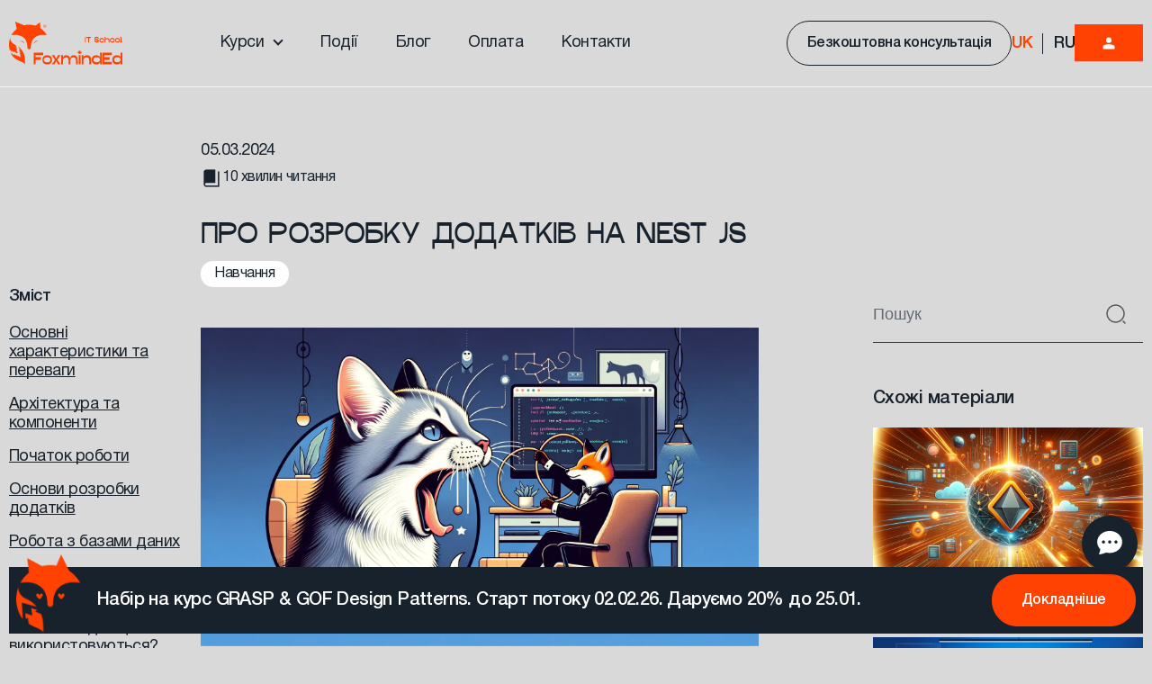

--- FILE ---
content_type: text/html; charset=UTF-8
request_url: https://foxminded.ua/nest-js/
body_size: 72679
content:
<!DOCTYPE html>
<html lang="uk">
<head>
    <meta charset="UTF-8">
    <meta http-equiv="X-UA-Compatible" content="IE=edge">
    <meta name="viewport" content="width=device-width, initial-scale=1.0">
    
    <script defer src="https://esvt4mphmap.exactdn.com/wp-content/themes/foxminded/js/cookie-gtm.js"></script>
    <script defer type="text/javascript" src="https://d1b3llzbo1rqxo.cloudfront.net/attributer.js"></script>

    
        <meta name='robots' content='index, follow, max-image-preview:large, max-snippet:-1, max-video-preview:-1' />
	<style>img:is([sizes="auto" i], [sizes^="auto," i]) { contain-intrinsic-size: 3000px 1500px }</style>
	<link rel="alternate" hreflang="uk" href="https://foxminded.ua/nest-js/" />
<link rel="alternate" hreflang="ru" href="https://foxminded.ua/ru/nest-js/" />
<link rel="alternate" hreflang="x-default" href="https://foxminded.ua/nest-js/" />
<script id="cookieyes" type="text/javascript" src="https://cdn-cookieyes.com/client_data/44419452e79ef7c67b627bff/script.js"></script>
<!-- Google Tag Manager by PYS -->
    <script data-cfasync="false" data-pagespeed-no-defer>
	    window.dataLayerPYS = window.dataLayerPYS || [];
	</script>
<!-- End Google Tag Manager by PYS -->
<!-- Google Tag Manager by PYS -->
<script data-cfasync="false" data-pagespeed-no-defer>
	var pys_datalayer_name = "dataLayer";
	window.dataLayer = window.dataLayer || [];</script> 
<!-- End Google Tag Manager by PYS -->
	<!-- This site is optimized with the Yoast SEO plugin v24.0 - https://yoast.com/wordpress/plugins/seo/ -->
	<title>Nest js: основні характеристики та переваги фреймворку</title>
	<meta name="description" content="Nest js: архітектура та компоненти. Початок роботи. Розширення функціональності за допомогою мікросервісів і GraphQL. Найкращі практики." />
	<link rel="canonical" href="https://foxminded.ua/nest-js/" />
	<meta property="og:locale" content="uk_UA" />
	<meta property="og:type" content="article" />
	<meta property="og:title" content="Nest js: основні характеристики та переваги фреймворку" />
	<meta property="og:description" content="Nest js: архітектура та компоненти. Початок роботи. Розширення функціональності за допомогою мікросервісів і GraphQL. Найкращі практики." />
	<meta property="og:url" content="https://foxminded.ua/nest-js/" />
	<meta property="og:site_name" content="FoxmindEd" />
	<meta property="article:publisher" content="https://www.facebook.com/foxmindedco/" />
	<meta property="article:published_time" content="2024-03-05T13:18:44+00:00" />
	<meta property="article:modified_time" content="2024-03-05T16:01:13+00:00" />
	<meta property="og:image" content="https://esvt4mphmap.exactdn.com/wp-content/uploads/2024/03/use-nest-js-1024x576.jpg" />
	<meta name="author" content="FoxmindEd" />
	<meta name="twitter:card" content="summary_large_image" />
	<meta name="twitter:label1" content="Written by" />
	<meta name="twitter:data1" content="FoxmindEd" />
	<meta name="twitter:label2" content="Est. reading time" />
	<meta name="twitter:data2" content="6 минут" />
	<script type="application/ld+json" class="yoast-schema-graph">{"@context":"https://schema.org","@graph":[{"@type":"Article","@id":"https://foxminded.ua/nest-js/#article","isPartOf":{"@id":"https://foxminded.ua/nest-js/"},"author":{"name":"FoxmindEd","@id":"https://foxminded.ua/#/schema/person/0f3b73af29931ba2d321986fa1b84880"},"headline":"Про розробку додатків на Nest JS","datePublished":"2024-03-05T13:18:44+00:00","dateModified":"2024-03-05T16:01:13+00:00","mainEntityOfPage":{"@id":"https://foxminded.ua/nest-js/"},"wordCount":1084,"commentCount":0,"publisher":{"@id":"https://foxminded.ua/#organization"},"image":{"@id":"https://foxminded.ua/nest-js/#primaryimage"},"thumbnailUrl":"https://esvt4mphmap.exactdn.com/wp-content/uploads/2024/03/use-nest-js-1024x576.jpg","articleSection":["Навчання"],"inLanguage":"ru-RU","potentialAction":[{"@type":"CommentAction","name":"Comment","target":["https://foxminded.ua/nest-js/#respond"]}]},{"@type":"WebPage","@id":"https://foxminded.ua/nest-js/","url":"https://foxminded.ua/nest-js/","name":"Nest js: основні характеристики та переваги фреймворку","isPartOf":{"@id":"https://foxminded.ua/#website"},"primaryImageOfPage":{"@id":"https://foxminded.ua/nest-js/#primaryimage"},"image":{"@id":"https://foxminded.ua/nest-js/#primaryimage"},"thumbnailUrl":"https://esvt4mphmap.exactdn.com/wp-content/uploads/2024/03/use-nest-js-1024x576.jpg","datePublished":"2024-03-05T13:18:44+00:00","dateModified":"2024-03-05T16:01:13+00:00","description":"Nest js: архітектура та компоненти. Початок роботи. Розширення функціональності за допомогою мікросервісів і GraphQL. Найкращі практики.","breadcrumb":{"@id":"https://foxminded.ua/nest-js/#breadcrumb"},"inLanguage":"ru-RU","potentialAction":[{"@type":"ReadAction","target":["https://foxminded.ua/nest-js/"]}]},{"@type":"ImageObject","inLanguage":"ru-RU","@id":"https://foxminded.ua/nest-js/#primaryimage","url":"https://esvt4mphmap.exactdn.com/wp-content/uploads/2024/03/use-nest-js.jpg?strip=all&quality=85&avif=80&sharp=1","contentUrl":"https://esvt4mphmap.exactdn.com/wp-content/uploads/2024/03/use-nest-js.jpg?strip=all&quality=85&avif=80&sharp=1","width":1366,"height":768,"caption":"Use Nest js"},{"@type":"BreadcrumbList","@id":"https://foxminded.ua/nest-js/#breadcrumb","itemListElement":[{"@type":"ListItem","position":1,"name":"Головна","item":"https://foxminded.ua/"},{"@type":"ListItem","position":2,"name":"Про розробку додатків на Nest JS"}]},{"@type":"WebSite","@id":"https://foxminded.ua/#website","url":"https://foxminded.ua/","name":"FoxmindEd","description":"Ещё один сайт на WordPress","publisher":{"@id":"https://foxminded.ua/#organization"},"potentialAction":[{"@type":"SearchAction","target":{"@type":"EntryPoint","urlTemplate":"https://foxminded.ua/?s={search_term_string}"},"query-input":{"@type":"PropertyValueSpecification","valueRequired":true,"valueName":"search_term_string"}}],"inLanguage":"ru-RU"},{"@type":"Organization","@id":"https://foxminded.ua/#organization","name":"FoxmindEd","url":"https://foxminded.ua/","logo":{"@type":"ImageObject","inLanguage":"ru-RU","@id":"https://foxminded.ua/#/schema/logo/image/","url":"https://esvt4mphmap.exactdn.com/wp-content/uploads/2024/08/foxminded_sign_logo_orange.webp","contentUrl":"https://esvt4mphmap.exactdn.com/wp-content/uploads/2024/08/foxminded_sign_logo_orange.webp","width":2063,"height":2222,"caption":"FoxmindEd"},"image":{"@id":"https://foxminded.ua/#/schema/logo/image/"},"sameAs":["https://www.facebook.com/foxmindedco/"]},{"@type":"Person","@id":"https://foxminded.ua/#/schema/person/0f3b73af29931ba2d321986fa1b84880","name":"FoxmindEd","sameAs":["https://foxminded.ua"]}]}</script>
	<!-- / Yoast SEO plugin. -->


<script type='application/javascript'  id='pys-version-script'>console.log('PixelYourSite Free version 10.0.1.2');</script>
<link rel='dns-prefetch' href='//code.jquery.com' />
<link rel='dns-prefetch' href='//esvt4mphmap.exactdn.com' />
<link rel='preconnect' href='//esvt4mphmap.exactdn.com' />
<link rel="alternate" type="application/rss+xml" title="FoxmindEd &raquo; Лента" href="https://foxminded.ua/feed/" />
<link rel="alternate" type="application/rss+xml" title="FoxmindEd &raquo; Лента комментариев" href="https://foxminded.ua/comments/feed/" />
<link rel="alternate" type="application/rss+xml" title="FoxmindEd &raquo; Лента комментариев к &laquo;Про розробку додатків на Nest JS&raquo;" href="https://foxminded.ua/nest-js/feed/" />
<script>
window._wpemojiSettings = {"baseUrl":"https:\/\/s.w.org\/images\/core\/emoji\/16.0.1\/72x72\/","ext":".png","svgUrl":"https:\/\/s.w.org\/images\/core\/emoji\/16.0.1\/svg\/","svgExt":".svg","source":{"concatemoji":"https:\/\/esvt4mphmap.exactdn.com\/wp-includes\/js\/wp-emoji-release.min.js?ver=aad55ad04e311995abb9f90c80d8e650"}};
/*! This file is auto-generated */
!function(s,n){var o,i,e;function c(e){try{var t={supportTests:e,timestamp:(new Date).valueOf()};sessionStorage.setItem(o,JSON.stringify(t))}catch(e){}}function p(e,t,n){e.clearRect(0,0,e.canvas.width,e.canvas.height),e.fillText(t,0,0);var t=new Uint32Array(e.getImageData(0,0,e.canvas.width,e.canvas.height).data),a=(e.clearRect(0,0,e.canvas.width,e.canvas.height),e.fillText(n,0,0),new Uint32Array(e.getImageData(0,0,e.canvas.width,e.canvas.height).data));return t.every(function(e,t){return e===a[t]})}function u(e,t){e.clearRect(0,0,e.canvas.width,e.canvas.height),e.fillText(t,0,0);for(var n=e.getImageData(16,16,1,1),a=0;a<n.data.length;a++)if(0!==n.data[a])return!1;return!0}function f(e,t,n,a){switch(t){case"flag":return n(e,"\ud83c\udff3\ufe0f\u200d\u26a7\ufe0f","\ud83c\udff3\ufe0f\u200b\u26a7\ufe0f")?!1:!n(e,"\ud83c\udde8\ud83c\uddf6","\ud83c\udde8\u200b\ud83c\uddf6")&&!n(e,"\ud83c\udff4\udb40\udc67\udb40\udc62\udb40\udc65\udb40\udc6e\udb40\udc67\udb40\udc7f","\ud83c\udff4\u200b\udb40\udc67\u200b\udb40\udc62\u200b\udb40\udc65\u200b\udb40\udc6e\u200b\udb40\udc67\u200b\udb40\udc7f");case"emoji":return!a(e,"\ud83e\udedf")}return!1}function g(e,t,n,a){var r="undefined"!=typeof WorkerGlobalScope&&self instanceof WorkerGlobalScope?new OffscreenCanvas(300,150):s.createElement("canvas"),o=r.getContext("2d",{willReadFrequently:!0}),i=(o.textBaseline="top",o.font="600 32px Arial",{});return e.forEach(function(e){i[e]=t(o,e,n,a)}),i}function t(e){var t=s.createElement("script");t.src=e,t.defer=!0,s.head.appendChild(t)}"undefined"!=typeof Promise&&(o="wpEmojiSettingsSupports",i=["flag","emoji"],n.supports={everything:!0,everythingExceptFlag:!0},e=new Promise(function(e){s.addEventListener("DOMContentLoaded",e,{once:!0})}),new Promise(function(t){var n=function(){try{var e=JSON.parse(sessionStorage.getItem(o));if("object"==typeof e&&"number"==typeof e.timestamp&&(new Date).valueOf()<e.timestamp+604800&&"object"==typeof e.supportTests)return e.supportTests}catch(e){}return null}();if(!n){if("undefined"!=typeof Worker&&"undefined"!=typeof OffscreenCanvas&&"undefined"!=typeof URL&&URL.createObjectURL&&"undefined"!=typeof Blob)try{var e="postMessage("+g.toString()+"("+[JSON.stringify(i),f.toString(),p.toString(),u.toString()].join(",")+"));",a=new Blob([e],{type:"text/javascript"}),r=new Worker(URL.createObjectURL(a),{name:"wpTestEmojiSupports"});return void(r.onmessage=function(e){c(n=e.data),r.terminate(),t(n)})}catch(e){}c(n=g(i,f,p,u))}t(n)}).then(function(e){for(var t in e)n.supports[t]=e[t],n.supports.everything=n.supports.everything&&n.supports[t],"flag"!==t&&(n.supports.everythingExceptFlag=n.supports.everythingExceptFlag&&n.supports[t]);n.supports.everythingExceptFlag=n.supports.everythingExceptFlag&&!n.supports.flag,n.DOMReady=!1,n.readyCallback=function(){n.DOMReady=!0}}).then(function(){return e}).then(function(){var e;n.supports.everything||(n.readyCallback(),(e=n.source||{}).concatemoji?t(e.concatemoji):e.wpemoji&&e.twemoji&&(t(e.twemoji),t(e.wpemoji)))}))}((window,document),window._wpemojiSettings);
</script>
<style id='wp-emoji-styles-inline-css'>

	img.wp-smiley, img.emoji {
		display: inline !important;
		border: none !important;
		box-shadow: none !important;
		height: 1em !important;
		width: 1em !important;
		margin: 0 0.07em !important;
		vertical-align: -0.1em !important;
		background: none !important;
		padding: 0 !important;
	}
</style>
<link rel='stylesheet' id='wp-block-library-css' href='https://esvt4mphmap.exactdn.com/wp-includes/css/dist/block-library/style.min.css?ver=aad55ad04e311995abb9f90c80d8e650' media='all' />
<style id='classic-theme-styles-inline-css'>
/*! This file is auto-generated */
.wp-block-button__link{color:#fff;background-color:#32373c;border-radius:9999px;box-shadow:none;text-decoration:none;padding:calc(.667em + 2px) calc(1.333em + 2px);font-size:1.125em}.wp-block-file__button{background:#32373c;color:#fff;text-decoration:none}
</style>
<style id='kevinbatdorf-code-block-pro-style-inline-css'>
.wp-block-kevinbatdorf-code-block-pro{direction:ltr!important;font-family:ui-monospace,SFMono-Regular,Menlo,Monaco,Consolas,monospace;-webkit-text-size-adjust:100%!important;box-sizing:border-box!important;position:relative!important}.wp-block-kevinbatdorf-code-block-pro *{box-sizing:border-box!important}.wp-block-kevinbatdorf-code-block-pro pre,.wp-block-kevinbatdorf-code-block-pro pre *{font-size:inherit!important;line-height:inherit!important}.wp-block-kevinbatdorf-code-block-pro:not(.code-block-pro-editor) pre{background-image:none!important;border:0!important;border-radius:0!important;border-style:none!important;border-width:0!important;color:inherit!important;font-family:inherit!important;margin:0!important;overflow:auto!important;overflow-wrap:normal!important;padding:16px 0 16px 16px!important;text-align:left!important;white-space:pre!important;--tw-shadow:0 0 #0000;--tw-shadow-colored:0 0 #0000;box-shadow:var(--tw-ring-offset-shadow,0 0 #0000),var(--tw-ring-shadow,0 0 #0000),var(--tw-shadow)!important}.wp-block-kevinbatdorf-code-block-pro.padding-disabled:not(.code-block-pro-editor) pre{padding:0!important}.wp-block-kevinbatdorf-code-block-pro.padding-bottom-disabled pre{padding-bottom:0!important}.wp-block-kevinbatdorf-code-block-pro:not(.code-block-pro-editor) pre code{background:none!important;background-color:transparent!important;border:0!important;border-radius:0!important;border-style:none!important;border-width:0!important;color:inherit!important;display:block!important;font-family:inherit!important;margin:0!important;overflow-wrap:normal!important;padding:0!important;text-align:left!important;white-space:pre!important;width:100%!important;--tw-shadow:0 0 #0000;--tw-shadow-colored:0 0 #0000;box-shadow:var(--tw-ring-offset-shadow,0 0 #0000),var(--tw-ring-shadow,0 0 #0000),var(--tw-shadow)!important}.wp-block-kevinbatdorf-code-block-pro:not(.code-block-pro-editor) pre code .line{display:inline-block!important;min-width:var(--cbp-block-width,100%)!important;vertical-align:top!important}.wp-block-kevinbatdorf-code-block-pro.cbp-has-line-numbers:not(.code-block-pro-editor) pre code .line{padding-left:calc(12px + var(--cbp-line-number-width, auto))!important}.wp-block-kevinbatdorf-code-block-pro.cbp-has-line-numbers:not(.code-block-pro-editor) pre code{counter-increment:step calc(var(--cbp-line-number-start, 1) - 1)!important;counter-reset:step!important}.wp-block-kevinbatdorf-code-block-pro pre code .line{position:relative!important}.wp-block-kevinbatdorf-code-block-pro:not(.code-block-pro-editor) pre code .line:before{content:""!important;display:inline-block!important}.wp-block-kevinbatdorf-code-block-pro.cbp-has-line-numbers:not(.code-block-pro-editor) pre code .line:not(.cbp-line-number-disabled):before{color:var(--cbp-line-number-color,#999)!important;content:counter(step)!important;counter-increment:step!important;left:0!important;opacity:.5!important;position:absolute!important;text-align:right!important;transition-duration:.5s!important;transition-property:opacity!important;transition-timing-function:cubic-bezier(.4,0,.2,1)!important;-webkit-user-select:none!important;-moz-user-select:none!important;user-select:none!important;width:var(--cbp-line-number-width,auto)!important}.wp-block-kevinbatdorf-code-block-pro.cbp-highlight-hover .line{min-height:var(--cbp-block-height,100%)!important}.wp-block-kevinbatdorf-code-block-pro .line.cbp-line-highlight .cbp-line-highlighter,.wp-block-kevinbatdorf-code-block-pro .line.cbp-no-blur:hover .cbp-line-highlighter,.wp-block-kevinbatdorf-code-block-pro.cbp-highlight-hover:not(.cbp-blur-enabled:not(.cbp-unblur-on-hover)) .line:hover .cbp-line-highlighter{background:var(--cbp-line-highlight-color,rgb(14 165 233/.2))!important;left:-16px!important;min-height:var(--cbp-block-height,100%)!important;min-width:calc(var(--cbp-block-width, 100%) + 16px)!important;pointer-events:none!important;position:absolute!important;top:0!important;width:100%!important}[data-code-block-pro-font-family="Code-Pro-Comic-Mono.ttf"].wp-block-kevinbatdorf-code-block-pro .line.cbp-line-highlight .cbp-line-highlighter,[data-code-block-pro-font-family="Code-Pro-Comic-Mono.ttf"].wp-block-kevinbatdorf-code-block-pro .line.cbp-no-blur:hover .cbp-line-highlighter,[data-code-block-pro-font-family="Code-Pro-Comic-Mono.ttf"].wp-block-kevinbatdorf-code-block-pro.cbp-highlight-hover:not(.cbp-blur-enabled:not(.cbp-unblur-on-hover)) .line:hover .cbp-line-highlighter{top:-.125rem!important}[data-code-block-pro-font-family=Code-Pro-Fira-Code].wp-block-kevinbatdorf-code-block-pro .line.cbp-line-highlight .cbp-line-highlighter,[data-code-block-pro-font-family=Code-Pro-Fira-Code].wp-block-kevinbatdorf-code-block-pro .line.cbp-no-blur:hover .cbp-line-highlighter,[data-code-block-pro-font-family=Code-Pro-Fira-Code].wp-block-kevinbatdorf-code-block-pro.cbp-highlight-hover:not(.cbp-blur-enabled:not(.cbp-unblur-on-hover)) .line:hover .cbp-line-highlighter{top:-1.5px!important}[data-code-block-pro-font-family="Code-Pro-Deja-Vu-Mono.ttf"].wp-block-kevinbatdorf-code-block-pro .line.cbp-line-highlight .cbp-line-highlighter,[data-code-block-pro-font-family="Code-Pro-Deja-Vu-Mono.ttf"].wp-block-kevinbatdorf-code-block-pro .line.cbp-no-blur:hover .cbp-line-highlighter,[data-code-block-pro-font-family="Code-Pro-Deja-Vu-Mono.ttf"].wp-block-kevinbatdorf-code-block-pro.cbp-highlight-hover:not(.cbp-blur-enabled:not(.cbp-unblur-on-hover)) .line:hover .cbp-line-highlighter,[data-code-block-pro-font-family=Code-Pro-Cozette].wp-block-kevinbatdorf-code-block-pro .line.cbp-line-highlight .cbp-line-highlighter,[data-code-block-pro-font-family=Code-Pro-Cozette].wp-block-kevinbatdorf-code-block-pro .line.cbp-no-blur:hover .cbp-line-highlighter,[data-code-block-pro-font-family=Code-Pro-Cozette].wp-block-kevinbatdorf-code-block-pro.cbp-highlight-hover:not(.cbp-blur-enabled:not(.cbp-unblur-on-hover)) .line:hover .cbp-line-highlighter{top:-1px!important}.wp-block-kevinbatdorf-code-block-pro:not(.code-block-pro-editor).padding-disabled pre .line.cbp-line-highlight:after{left:0!important;width:100%!important}.wp-block-kevinbatdorf-code-block-pro.cbp-blur-enabled pre .line:not(.cbp-no-blur){filter:blur(1px)!important;opacity:.4!important;pointer-events:none!important;transition-duration:.2s!important;transition-property:all!important;transition-timing-function:cubic-bezier(.4,0,.2,1)!important}.wp-block-kevinbatdorf-code-block-pro.cbp-blur-enabled.cbp-unblur-on-hover:hover pre .line:not(.cbp-no-blur){opacity:1!important;pointer-events:auto!important;--tw-blur: ;filter:var(--tw-blur) var(--tw-brightness) var(--tw-contrast) var(--tw-grayscale) var(--tw-hue-rotate) var(--tw-invert) var(--tw-saturate) var(--tw-sepia) var(--tw-drop-shadow)!important}.wp-block-kevinbatdorf-code-block-pro:not(.code-block-pro-editor) pre *{font-family:inherit!important}.cbp-see-more-simple-btn-hover{transition-property:none!important}.cbp-see-more-simple-btn-hover:hover{box-shadow:inset 0 0 100px 100px hsla(0,0%,100%,.1)!important}.code-block-pro-copy-button{border:0!important;border-style:none!important;border-width:0!important;cursor:pointer!important;left:auto!important;line-height:1!important;opacity:.1!important;padding:6px!important;position:absolute!important;right:0!important;top:0!important;transition-duration:.2s!important;transition-property:opacity!important;transition-timing-function:cubic-bezier(.4,0,.2,1)!important;z-index:10!important}.code-block-pro-copy-button:focus{opacity:.4!important}.code-block-pro-copy-button:not([data-has-text-button]){background:none!important;background-color:transparent!important}.wp-block-kevinbatdorf-code-block-pro.padding-disabled .code-block-pro-copy-button{padding:0!important}.wp-block-kevinbatdorf-code-block-pro:hover .code-block-pro-copy-button{opacity:.5!important}.wp-block-kevinbatdorf-code-block-pro .code-block-pro-copy-button:hover{opacity:.9!important}.code-block-pro-copy-button[data-has-text-button],.wp-block-kevinbatdorf-code-block-pro:hover .code-block-pro-copy-button[data-has-text-button]{opacity:1!important}.wp-block-kevinbatdorf-code-block-pro .code-block-pro-copy-button[data-has-text-button]:hover{opacity:.8!important}.code-block-pro-copy-button[data-has-text-button]{border-radius:.75rem!important;display:block!important;margin-right:.75rem!important;margin-top:.7rem!important;padding:.125rem .375rem!important}.code-block-pro-copy-button[data-inside-header-type=headlightsMuted],.code-block-pro-copy-button[data-inside-header-type^=headlights]{margin-top:.85rem!important}.code-block-pro-copy-button[data-inside-header-type=headlightsMutedAlt]{margin-top:.65rem!important}.code-block-pro-copy-button[data-inside-header-type=simpleString]{margin-top:.645rem!important}.code-block-pro-copy-button[data-inside-header-type=pillString]{margin-top:1rem!important}.code-block-pro-copy-button[data-inside-header-type=pillString] .cbp-btn-text{position:relative!important;top:1px!important}.cbp-btn-text{font-size:.75rem!important;line-height:1rem!important}.code-block-pro-copy-button .without-check{display:block!important}.code-block-pro-copy-button .with-check{display:none!important}.code-block-pro-copy-button.cbp-copying{opacity:1!important}.code-block-pro-copy-button.cbp-copying .without-check{display:none!important}.code-block-pro-copy-button.cbp-copying .with-check{display:block!important}.cbp-footer-link:hover{text-decoration-line:underline!important}@media print{.wp-block-kevinbatdorf-code-block-pro pre{max-height:none!important}.wp-block-kevinbatdorf-code-block-pro:not(#x) .line:before{background-color:transparent!important;color:inherit!important}.wp-block-kevinbatdorf-code-block-pro:not(#x) .cbp-line-highlighter,.wp-block-kevinbatdorf-code-block-pro:not(#x)>span{display:none!important}}

</style>
<style id='global-styles-inline-css'>
:root{--wp--preset--aspect-ratio--square: 1;--wp--preset--aspect-ratio--4-3: 4/3;--wp--preset--aspect-ratio--3-4: 3/4;--wp--preset--aspect-ratio--3-2: 3/2;--wp--preset--aspect-ratio--2-3: 2/3;--wp--preset--aspect-ratio--16-9: 16/9;--wp--preset--aspect-ratio--9-16: 9/16;--wp--preset--color--black: #000000;--wp--preset--color--cyan-bluish-gray: #abb8c3;--wp--preset--color--white: #ffffff;--wp--preset--color--pale-pink: #f78da7;--wp--preset--color--vivid-red: #cf2e2e;--wp--preset--color--luminous-vivid-orange: #ff6900;--wp--preset--color--luminous-vivid-amber: #fcb900;--wp--preset--color--light-green-cyan: #7bdcb5;--wp--preset--color--vivid-green-cyan: #00d084;--wp--preset--color--pale-cyan-blue: #8ed1fc;--wp--preset--color--vivid-cyan-blue: #0693e3;--wp--preset--color--vivid-purple: #9b51e0;--wp--preset--gradient--vivid-cyan-blue-to-vivid-purple: linear-gradient(135deg,rgba(6,147,227,1) 0%,rgb(155,81,224) 100%);--wp--preset--gradient--light-green-cyan-to-vivid-green-cyan: linear-gradient(135deg,rgb(122,220,180) 0%,rgb(0,208,130) 100%);--wp--preset--gradient--luminous-vivid-amber-to-luminous-vivid-orange: linear-gradient(135deg,rgba(252,185,0,1) 0%,rgba(255,105,0,1) 100%);--wp--preset--gradient--luminous-vivid-orange-to-vivid-red: linear-gradient(135deg,rgba(255,105,0,1) 0%,rgb(207,46,46) 100%);--wp--preset--gradient--very-light-gray-to-cyan-bluish-gray: linear-gradient(135deg,rgb(238,238,238) 0%,rgb(169,184,195) 100%);--wp--preset--gradient--cool-to-warm-spectrum: linear-gradient(135deg,rgb(74,234,220) 0%,rgb(151,120,209) 20%,rgb(207,42,186) 40%,rgb(238,44,130) 60%,rgb(251,105,98) 80%,rgb(254,248,76) 100%);--wp--preset--gradient--blush-light-purple: linear-gradient(135deg,rgb(255,206,236) 0%,rgb(152,150,240) 100%);--wp--preset--gradient--blush-bordeaux: linear-gradient(135deg,rgb(254,205,165) 0%,rgb(254,45,45) 50%,rgb(107,0,62) 100%);--wp--preset--gradient--luminous-dusk: linear-gradient(135deg,rgb(255,203,112) 0%,rgb(199,81,192) 50%,rgb(65,88,208) 100%);--wp--preset--gradient--pale-ocean: linear-gradient(135deg,rgb(255,245,203) 0%,rgb(182,227,212) 50%,rgb(51,167,181) 100%);--wp--preset--gradient--electric-grass: linear-gradient(135deg,rgb(202,248,128) 0%,rgb(113,206,126) 100%);--wp--preset--gradient--midnight: linear-gradient(135deg,rgb(2,3,129) 0%,rgb(40,116,252) 100%);--wp--preset--font-size--small: 13px;--wp--preset--font-size--medium: 20px;--wp--preset--font-size--large: 36px;--wp--preset--font-size--x-large: 42px;--wp--preset--spacing--20: 0.44rem;--wp--preset--spacing--30: 0.67rem;--wp--preset--spacing--40: 1rem;--wp--preset--spacing--50: 1.5rem;--wp--preset--spacing--60: 2.25rem;--wp--preset--spacing--70: 3.38rem;--wp--preset--spacing--80: 5.06rem;--wp--preset--shadow--natural: 6px 6px 9px rgba(0, 0, 0, 0.2);--wp--preset--shadow--deep: 12px 12px 50px rgba(0, 0, 0, 0.4);--wp--preset--shadow--sharp: 6px 6px 0px rgba(0, 0, 0, 0.2);--wp--preset--shadow--outlined: 6px 6px 0px -3px rgba(255, 255, 255, 1), 6px 6px rgba(0, 0, 0, 1);--wp--preset--shadow--crisp: 6px 6px 0px rgba(0, 0, 0, 1);}:where(.is-layout-flex){gap: 0.5em;}:where(.is-layout-grid){gap: 0.5em;}body .is-layout-flex{display: flex;}.is-layout-flex{flex-wrap: wrap;align-items: center;}.is-layout-flex > :is(*, div){margin: 0;}body .is-layout-grid{display: grid;}.is-layout-grid > :is(*, div){margin: 0;}:where(.wp-block-columns.is-layout-flex){gap: 2em;}:where(.wp-block-columns.is-layout-grid){gap: 2em;}:where(.wp-block-post-template.is-layout-flex){gap: 1.25em;}:where(.wp-block-post-template.is-layout-grid){gap: 1.25em;}.has-black-color{color: var(--wp--preset--color--black) !important;}.has-cyan-bluish-gray-color{color: var(--wp--preset--color--cyan-bluish-gray) !important;}.has-white-color{color: var(--wp--preset--color--white) !important;}.has-pale-pink-color{color: var(--wp--preset--color--pale-pink) !important;}.has-vivid-red-color{color: var(--wp--preset--color--vivid-red) !important;}.has-luminous-vivid-orange-color{color: var(--wp--preset--color--luminous-vivid-orange) !important;}.has-luminous-vivid-amber-color{color: var(--wp--preset--color--luminous-vivid-amber) !important;}.has-light-green-cyan-color{color: var(--wp--preset--color--light-green-cyan) !important;}.has-vivid-green-cyan-color{color: var(--wp--preset--color--vivid-green-cyan) !important;}.has-pale-cyan-blue-color{color: var(--wp--preset--color--pale-cyan-blue) !important;}.has-vivid-cyan-blue-color{color: var(--wp--preset--color--vivid-cyan-blue) !important;}.has-vivid-purple-color{color: var(--wp--preset--color--vivid-purple) !important;}.has-black-background-color{background-color: var(--wp--preset--color--black) !important;}.has-cyan-bluish-gray-background-color{background-color: var(--wp--preset--color--cyan-bluish-gray) !important;}.has-white-background-color{background-color: var(--wp--preset--color--white) !important;}.has-pale-pink-background-color{background-color: var(--wp--preset--color--pale-pink) !important;}.has-vivid-red-background-color{background-color: var(--wp--preset--color--vivid-red) !important;}.has-luminous-vivid-orange-background-color{background-color: var(--wp--preset--color--luminous-vivid-orange) !important;}.has-luminous-vivid-amber-background-color{background-color: var(--wp--preset--color--luminous-vivid-amber) !important;}.has-light-green-cyan-background-color{background-color: var(--wp--preset--color--light-green-cyan) !important;}.has-vivid-green-cyan-background-color{background-color: var(--wp--preset--color--vivid-green-cyan) !important;}.has-pale-cyan-blue-background-color{background-color: var(--wp--preset--color--pale-cyan-blue) !important;}.has-vivid-cyan-blue-background-color{background-color: var(--wp--preset--color--vivid-cyan-blue) !important;}.has-vivid-purple-background-color{background-color: var(--wp--preset--color--vivid-purple) !important;}.has-black-border-color{border-color: var(--wp--preset--color--black) !important;}.has-cyan-bluish-gray-border-color{border-color: var(--wp--preset--color--cyan-bluish-gray) !important;}.has-white-border-color{border-color: var(--wp--preset--color--white) !important;}.has-pale-pink-border-color{border-color: var(--wp--preset--color--pale-pink) !important;}.has-vivid-red-border-color{border-color: var(--wp--preset--color--vivid-red) !important;}.has-luminous-vivid-orange-border-color{border-color: var(--wp--preset--color--luminous-vivid-orange) !important;}.has-luminous-vivid-amber-border-color{border-color: var(--wp--preset--color--luminous-vivid-amber) !important;}.has-light-green-cyan-border-color{border-color: var(--wp--preset--color--light-green-cyan) !important;}.has-vivid-green-cyan-border-color{border-color: var(--wp--preset--color--vivid-green-cyan) !important;}.has-pale-cyan-blue-border-color{border-color: var(--wp--preset--color--pale-cyan-blue) !important;}.has-vivid-cyan-blue-border-color{border-color: var(--wp--preset--color--vivid-cyan-blue) !important;}.has-vivid-purple-border-color{border-color: var(--wp--preset--color--vivid-purple) !important;}.has-vivid-cyan-blue-to-vivid-purple-gradient-background{background: var(--wp--preset--gradient--vivid-cyan-blue-to-vivid-purple) !important;}.has-light-green-cyan-to-vivid-green-cyan-gradient-background{background: var(--wp--preset--gradient--light-green-cyan-to-vivid-green-cyan) !important;}.has-luminous-vivid-amber-to-luminous-vivid-orange-gradient-background{background: var(--wp--preset--gradient--luminous-vivid-amber-to-luminous-vivid-orange) !important;}.has-luminous-vivid-orange-to-vivid-red-gradient-background{background: var(--wp--preset--gradient--luminous-vivid-orange-to-vivid-red) !important;}.has-very-light-gray-to-cyan-bluish-gray-gradient-background{background: var(--wp--preset--gradient--very-light-gray-to-cyan-bluish-gray) !important;}.has-cool-to-warm-spectrum-gradient-background{background: var(--wp--preset--gradient--cool-to-warm-spectrum) !important;}.has-blush-light-purple-gradient-background{background: var(--wp--preset--gradient--blush-light-purple) !important;}.has-blush-bordeaux-gradient-background{background: var(--wp--preset--gradient--blush-bordeaux) !important;}.has-luminous-dusk-gradient-background{background: var(--wp--preset--gradient--luminous-dusk) !important;}.has-pale-ocean-gradient-background{background: var(--wp--preset--gradient--pale-ocean) !important;}.has-electric-grass-gradient-background{background: var(--wp--preset--gradient--electric-grass) !important;}.has-midnight-gradient-background{background: var(--wp--preset--gradient--midnight) !important;}.has-small-font-size{font-size: var(--wp--preset--font-size--small) !important;}.has-medium-font-size{font-size: var(--wp--preset--font-size--medium) !important;}.has-large-font-size{font-size: var(--wp--preset--font-size--large) !important;}.has-x-large-font-size{font-size: var(--wp--preset--font-size--x-large) !important;}
:where(.wp-block-post-template.is-layout-flex){gap: 1.25em;}:where(.wp-block-post-template.is-layout-grid){gap: 1.25em;}
:where(.wp-block-columns.is-layout-flex){gap: 2em;}:where(.wp-block-columns.is-layout-grid){gap: 2em;}
:root :where(.wp-block-pullquote){font-size: 1.5em;line-height: 1.6;}
</style>
<link rel='stylesheet' id='telephone-input-css-css' href='https://esvt4mphmap.exactdn.com/wp-content/plugins/cf7-advanced-telephone/css/intlTelInput.min.css?ver=aad55ad04e311995abb9f90c80d8e650' media='all' />
<link rel='stylesheet' id='contact-form-7-css' href='https://esvt4mphmap.exactdn.com/wp-content/plugins/contact-form-7/includes/css/styles.css?ver=5.8.2' media='all' />
<link rel='stylesheet' id='wpa-css-css' href='https://esvt4mphmap.exactdn.com/wp-content/plugins/honeypot/includes/css/wpa.css?ver=2.3.02' media='all' />
<link rel='stylesheet' id='wpcf7-redirect-script-frontend-css' href='https://esvt4mphmap.exactdn.com/wp-content/plugins/wpcf7-redirect/build/css/wpcf7-redirect-frontend.min.css?ver=1.1' media='all' />
<link rel='stylesheet' id='wpml-legacy-horizontal-list-0-css' href='https://esvt4mphmap.exactdn.com/wp-content/plugins/sitepress-multilingual-cms/templates/language-switchers/legacy-list-horizontal/style.css?ver=1' media='all' />
<link rel='stylesheet' id='megamenu-css' href='https://esvt4mphmap.exactdn.com/wp-content/uploads/maxmegamenu/style_uk.css?ver=e8a0d3' media='all' />
<script src="https://code.jquery.com/jquery-3.7.1.min.js?ver=3.7.1" id="jquery-js"></script>
<script src="https://esvt4mphmap.exactdn.com/wp-content/plugins/sitepress-multilingual-cms/res/js/jquery.cookie.js?ver=4.3.14" id="jquery.cookie-js"></script>
<script id="wpml-cookie-js-extra">
var wpml_cookies = {"wp-wpml_current_language":{"value":"uk","expires":1,"path":"\/"}};
var wpml_cookies = {"wp-wpml_current_language":{"value":"uk","expires":1,"path":"\/"}};
</script>
<script src="https://esvt4mphmap.exactdn.com/wp-content/plugins/sitepress-multilingual-cms/res/js/cookies/language-cookie.js?ver=4.3.14" id="wpml-cookie-js"></script>
<script src="https://esvt4mphmap.exactdn.com/wp-content/plugins/pixelyoursite/dist/scripts/jquery.bind-first-0.2.3.min.js?ver=aad55ad04e311995abb9f90c80d8e650" id="jquery-bind-first-js"></script>
<script src="https://esvt4mphmap.exactdn.com/wp-content/plugins/pixelyoursite/dist/scripts/js.cookie-2.1.3.min.js?ver=2.1.3" id="js-cookie-pys-js"></script>
<script id="pys-js-extra">
var pysOptions = {"staticEvents":{"facebook":{"init_event":[{"delay":0,"type":"static","name":"PageView","pixelIds":["1089980024468199"],"eventID":"e0b474d9-53a7-43c2-b5c4-d84e4b5d142b","params":{"post_category":"\u041d\u0430\u0432\u0447\u0430\u043d\u043d\u044f","page_title":"\u041f\u0440\u043e \u0440\u043e\u0437\u0440\u043e\u0431\u043a\u0443 \u0434\u043e\u0434\u0430\u0442\u043a\u0456\u0432 \u043d\u0430 Nest JS","post_type":"post","post_id":49269,"plugin":"PixelYourSite","user_role":"guest","event_url":"foxminded.ua\/nest-js\/"},"e_id":"init_event","ids":[],"hasTimeWindow":false,"timeWindow":0,"woo_order":"","edd_order":""}]}},"dynamicEvents":[],"triggerEvents":[],"triggerEventTypes":[],"facebook":{"pixelIds":["1089980024468199"],"advancedMatching":{"external_id":"aeebbdffbecefcaabeddeaed"},"advancedMatchingEnabled":true,"removeMetadata":false,"contentParams":{"post_type":"post","post_id":49269,"content_name":"\u041f\u0440\u043e \u0440\u043e\u0437\u0440\u043e\u0431\u043a\u0443 \u0434\u043e\u0434\u0430\u0442\u043a\u0456\u0432 \u043d\u0430 Nest JS","categories":"\u041d\u0430\u0432\u0447\u0430\u043d\u043d\u044f","tags":""},"commentEventEnabled":true,"wooVariableAsSimple":false,"downloadEnabled":true,"formEventEnabled":true,"serverApiEnabled":true,"wooCRSendFromServer":false,"send_external_id":null},"debug":"","siteUrl":"https:\/\/foxminded.ua","ajaxUrl":"https:\/\/foxminded.ua\/wp-admin\/admin-ajax.php","ajax_event":"a48b42dcdd","enable_remove_download_url_param":"1","cookie_duration":"7","last_visit_duration":"60","enable_success_send_form":"","ajaxForServerEvent":"1","ajaxForServerStaticEvent":"1","send_external_id":"1","external_id_expire":"180","google_consent_mode":"1","gdpr":{"ajax_enabled":true,"all_disabled_by_api":false,"facebook_disabled_by_api":false,"analytics_disabled_by_api":false,"google_ads_disabled_by_api":false,"pinterest_disabled_by_api":false,"bing_disabled_by_api":false,"externalID_disabled_by_api":false,"facebook_prior_consent_enabled":true,"analytics_prior_consent_enabled":true,"google_ads_prior_consent_enabled":null,"pinterest_prior_consent_enabled":true,"bing_prior_consent_enabled":true,"cookiebot_integration_enabled":false,"cookiebot_facebook_consent_category":"marketing","cookiebot_analytics_consent_category":"statistics","cookiebot_tiktok_consent_category":"marketing","cookiebot_google_ads_consent_category":null,"cookiebot_pinterest_consent_category":"marketing","cookiebot_bing_consent_category":"marketing","consent_magic_integration_enabled":false,"real_cookie_banner_integration_enabled":false,"cookie_notice_integration_enabled":false,"cookie_law_info_integration_enabled":true,"analytics_storage":{"enabled":true,"value":"granted","filter":false},"ad_storage":{"enabled":true,"value":"granted","filter":false},"ad_user_data":{"enabled":true,"value":"granted","filter":false},"ad_personalization":{"enabled":true,"value":"granted","filter":false}},"cookie":{"disabled_all_cookie":false,"disabled_start_session_cookie":false,"disabled_advanced_form_data_cookie":false,"disabled_landing_page_cookie":false,"disabled_first_visit_cookie":false,"disabled_trafficsource_cookie":false,"disabled_utmTerms_cookie":false,"disabled_utmId_cookie":false},"tracking_analytics":{"TrafficSource":"www.google.com","TrafficLanding":"undefined","TrafficUtms":[],"TrafficUtmsId":[]},"GATags":{"ga_datalayer_type":"default","ga_datalayer_name":"dataLayerPYS"},"woo":{"enabled":false},"edd":{"enabled":false},"cache_bypass":"1768474003"};
</script>
<script src="https://esvt4mphmap.exactdn.com/wp-content/plugins/pixelyoursite/dist/scripts/public.js?ver=10.0.1.2" id="pys-js"></script>
<link rel="https://api.w.org/" href="https://foxminded.ua/wp-json/" /><link rel="alternate" title="JSON" type="application/json" href="https://foxminded.ua/wp-json/wp/v2/posts/49269" /><link rel="EditURI" type="application/rsd+xml" title="RSD" href="https://foxminded.ua/xmlrpc.php?rsd" />

<link rel='shortlink' href='https://foxminded.ua/?p=49269' />
<link rel="alternate" title="oEmbed (JSON)" type="application/json+oembed" href="https://foxminded.ua/wp-json/oembed/1.0/embed?url=https%3A%2F%2Ffoxminded.ua%2Fnest-js%2F" />
<link rel="alternate" title="oEmbed (XML)" type="text/xml+oembed" href="https://foxminded.ua/wp-json/oembed/1.0/embed?url=https%3A%2F%2Ffoxminded.ua%2Fnest-js%2F&#038;format=xml" />
<meta name="generator" content="WPML ver:4.3.14 stt:45,54;" />
		<script type="text/javascript">
				(function(c,l,a,r,i,t,y){
					c[a]=c[a]||function(){(c[a].q=c[a].q||[]).push(arguments)};t=l.createElement(r);t.async=1;
					t.src="https://www.clarity.ms/tag/"+i+"?ref=wordpress";y=l.getElementsByTagName(r)[0];y.parentNode.insertBefore(t,y);
				})(window, document, "clarity", "script", "jj7yf748hm");
		</script>
		<link rel="pingback" href="https://foxminded.ua/xmlrpc.php"><noscript><style>.lazyload[data-src]{display:none !important;}</style></noscript><style>.lazyload{background-image:none !important;}.lazyload:before{background-image:none !important;}</style><link rel="icon" href="https://esvt4mphmap.exactdn.com/wp-content/uploads/2025/05/favicon.png?strip=all&#038;quality=85&#038;avif=80&#038;sharp=1&#038;resize=32%2C32" sizes="32x32" />
<link rel="icon" href="https://esvt4mphmap.exactdn.com/wp-content/uploads/2025/05/favicon.png?strip=all&#038;quality=85&#038;avif=80&#038;sharp=1&#038;resize=49%2C52" sizes="192x192" />
<link rel="apple-touch-icon" href="https://esvt4mphmap.exactdn.com/wp-content/uploads/2025/05/favicon.png?strip=all&#038;quality=85&#038;avif=80&#038;sharp=1&#038;resize=49%2C52" />
<meta name="msapplication-TileImage" content="https://esvt4mphmap.exactdn.com/wp-content/uploads/2025/05/favicon.png?strip=all&#038;quality=85&#038;avif=80&#038;sharp=1&#038;resize=49%2C52" />
<style type="text/css">/** Mega Menu CSS: fs **/</style>

        <link rel="shortcut icon" href="https://esvt4mphmap.exactdn.com/wp-content/themes/foxminded/icon/general/favicon.png" type="image/x-icon">
        
        <link rel="stylesheet" href="https://esvt4mphmap.exactdn.com/wp-content/themes/foxminded/css/youtube-overlay.css">
        <link rel="stylesheet" href="https://cdn.jsdelivr.net/npm/swiper/swiper-bundle.min.css" />
        <link rel="stylesheet" href="https://esvt4mphmap.exactdn.com/wp-content/themes/foxminded/css/styles.css?v=1201">

        
                    
    </head>


<body class="wp-singular post-template-default single single-post postid-49269 single-format-standard wp-theme-foxminded mega-menu-menu-1 no-sidebar">
    <!-- Google Tag Manager (noscript) -->
    <noscript><iframe src="https://www.googletagmanager.com/ns.html?id=GTM-M39TKDP"
    height="0" width="0" style="display:none;visibility:hidden"></iframe></noscript>
    <!-- End Google Tag Manager (noscript) -->

    <header>
    
                
        <div class="header__nav">
            <div class="container g-px-30-sm g-px-10--md">
                <div class="d-flex justify-content-lg-between align-items-center">
                    <a  href="/"  class="logo g-mr-30--lg g-mr-80--xl">
                        <img data-no-lazy="1" src="https://esvt4mphmap.exactdn.com/wp-content/themes/foxminded/icon/general/logo.svg" alt="">
                    </a>
                    <div class="d-flex w-100 justify-content-end justify-content-xl-between">
                        <div class="header__nav_block d-flex align-items-center justify-content-between w-100">
                            <ul class="hover header__nav_menu">
                                <div id="mega-menu-wrap-menu-1" class="mega-menu-wrap"><div class="mega-menu-toggle"><div class="mega-toggle-blocks-left"><div class='mega-toggle-block mega-spacer-block mega-toggle-block-1' id='mega-toggle-block-1'></div><div class='mega-toggle-block mega-menu-toggle-animated-block mega-toggle-block-2' id='mega-toggle-block-2'><button aria-label="Toggle Menu" class="mega-toggle-animated mega-toggle-animated-slider" type="button" aria-expanded="false">
                  <span class="mega-toggle-animated-box">
                    <span class="mega-toggle-animated-inner"></span>
                  </span>
                </button></div><div class='mega-toggle-block mega-menu-toggle-animated-block mega-toggle-block-3' id='mega-toggle-block-3'><button aria-label="Toggle Menu" class="mega-toggle-animated mega-toggle-animated-slider" type="button" aria-expanded="false">
                  <span class="mega-toggle-animated-box">
                    <span class="mega-toggle-animated-inner"></span>
                  </span>
                </button></div></div><div class="mega-toggle-blocks-center"></div><div class="mega-toggle-blocks-right"><div class='mega-toggle-block mega-menu-toggle-animated-block mega-toggle-block-4' id='mega-toggle-block-4'><button aria-label="Toggle Menu" class="mega-toggle-animated mega-toggle-animated-slider" type="button" aria-expanded="false">
                  <span class="mega-toggle-animated-box">
                    <span class="mega-toggle-animated-inner"></span>
                  </span>
                </button></div></div></div><ul id="mega-menu-menu-1" class="mega-menu max-mega-menu mega-menu-horizontal mega-no-js" data-event="hover_intent" data-effect="fade_up" data-effect-speed="400" data-effect-mobile="disabled" data-effect-speed-mobile="0" data-mobile-force-width="false" data-second-click="go" data-document-click="collapse" data-vertical-behaviour="standard" data-breakpoint="1100" data-unbind="true" data-mobile-state="collapse_all" data-hover-intent-timeout="300" data-hover-intent-interval="100"><li class='mega-menu-item mega-menu-item-type-custom mega-menu-item-object-custom mega-menu-item-has-children mega-align-bottom-left mega-menu-flyout mega-menu-item-1929' id='mega-menu-item-1929'><a class="mega-menu-link" href="#" aria-haspopup="true" aria-expanded="false" tabindex="0">Курси<span class="mega-indicator"></span></a>
<ul class="mega-sub-menu">
<li class='mega-menu-item mega-menu-item-type-post_type mega-menu-item-object-page mega-menu-item-has-children mega-menu-item-2396' id='mega-menu-item-2396'><a class="mega-menu-link" href="https://foxminded.ua/start-course/" aria-haspopup="true" aria-expanded="false">Стартові IT-курси<span class="mega-indicator"></span></a>
	<ul class="mega-sub-menu">
<li class='mega-menu-item mega-menu-item-type-post_type mega-menu-item-object-page mega-menu-item-62420' id='mega-menu-item-62420'><a class="mega-menu-link" href="https://foxminded.ua/start-kurs-vybir-movy-prohramuvannia/">Кодерський навігатор за <span class="g-color-orange">499 грн</span></a></li><li class='mega-menu-item mega-menu-item-type-post_type mega-menu-item-object-page mega-menu-item-81509' id='mega-menu-item-81509'><a class="mega-menu-link" href="https://foxminded.ua/start-courses-collection/">Колекція стартових курсів</a></li><li class='mega-menu-item mega-menu-item-type-post_type mega-menu-item-object-page mega-menu-item-2400' id='mega-menu-item-2400'><a class="mega-menu-link" href="https://foxminded.ua/kurs-java-start/">Java Start</a></li><li class='mega-menu-item mega-menu-item-type-post_type mega-menu-item-object-page mega-menu-item-2835' id='mega-menu-item-2835'><a class="mega-menu-link" href="https://foxminded.ua/trening-instrumentaryj-java-1/">Java Tools</a></li><li class='mega-menu-item mega-menu-item-type-post_type mega-menu-item-object-page mega-menu-item-2833' id='mega-menu-item-2833'><a class="mega-menu-link" href="https://foxminded.ua/cs-start-1/">C# Start</a></li><li class='mega-menu-item mega-menu-item-type-post_type mega-menu-item-object-page mega-menu-item-2834' id='mega-menu-item-2834'><a class="mega-menu-link" href="https://foxminded.ua/python-start-1/">Python Start</a></li><li class='mega-menu-item mega-menu-item-type-post_type mega-menu-item-object-page mega-menu-item-72786' id='mega-menu-item-72786'><a class="mega-menu-link" href="https://foxminded.ua/python-tools/">Python Tools</a></li><li class='mega-menu-item mega-menu-item-type-post_type mega-menu-item-object-page mega-menu-item-8575' id='mega-menu-item-8575'><a class="mega-menu-link" href="https://foxminded.ua/javascript-start/">JavaScript Start</a></li><li class='mega-menu-item mega-menu-item-type-post_type mega-menu-item-object-page mega-menu-item-27743' id='mega-menu-item-27743'><a class="mega-menu-link" href="https://foxminded.ua/swift-start/">Swift Start </a></li><li class='mega-menu-item mega-menu-item-type-post_type mega-menu-item-object-page mega-menu-item-27744' id='mega-menu-item-27744'><a class="mega-menu-link" href="https://foxminded.ua/cplusplus-start/">C++ Start</a></li>	</ul>
</li><li class='mega-menu-item mega-menu-item-type-post_type mega-menu-item-object-page mega-menu-item-has-children mega-menu-item-2397' id='mega-menu-item-2397'><a class="mega-menu-link" href="https://foxminded.ua/mentoring-course/" aria-haspopup="true" aria-expanded="false">Менторинг з програмування <span class="g-color-orange">+ New</span><span class="mega-indicator"></span></a>
	<ul class="mega-sub-menu">
<li class='mega-menu-item mega-menu-item-type-post_type mega-menu-item-object-page mega-menu-item-84130' id='mega-menu-item-84130'><a class="mega-menu-link" href="https://foxminded.ua/python-ai-developer/">Python AI Developer <span class="g-color-orange">+ exclusive</span></a></li><li class='mega-menu-item mega-menu-item-type-post_type mega-menu-item-object-page mega-menu-item-81906' id='mega-menu-item-81906'><a class="mega-menu-link" href="https://foxminded.ua/full-stack/">Full Stack</a></li><li class='mega-menu-item mega-menu-item-type-post_type mega-menu-item-object-page mega-menu-item-2832' id='mega-menu-item-2832'><a class="mega-menu-link" href="https://foxminded.ua/java-1/">Java Spring</a></li><li class='mega-menu-item mega-menu-item-type-post_type mega-menu-item-object-page mega-menu-item-1895' id='mega-menu-item-1895'><a class="mega-menu-link" href="https://foxminded.ua/android-1/">Android</a></li><li class='mega-menu-item mega-menu-item-type-post_type mega-menu-item-object-page mega-menu-item-2829' id='mega-menu-item-2829'><a class="mega-menu-link" href="https://foxminded.ua/quality-assurance-1/">Automation QA</a></li><li class='mega-menu-item mega-menu-item-type-post_type mega-menu-item-object-page mega-menu-item-2830' id='mega-menu-item-2830'><a class="mega-menu-link" href="https://foxminded.ua/c_sharp_dot_net-1/">C#/.NET</a></li><li class='mega-menu-item mega-menu-item-type-post_type mega-menu-item-object-page mega-menu-item-1899' id='mega-menu-item-1899'><a class="mega-menu-link" href="https://foxminded.ua/front-end-1/">Front-End</a></li><li class='mega-menu-item mega-menu-item-type-post_type mega-menu-item-object-page mega-menu-item-2825' id='mega-menu-item-2825'><a class="mega-menu-link" href="https://foxminded.ua/ios-1/">iOS</a></li><li class='mega-menu-item mega-menu-item-type-post_type mega-menu-item-object-page mega-menu-item-2821' id='mega-menu-item-2821'><a class="mega-menu-link" href="https://foxminded.ua/node-js-1/">Node.js</a></li><li class='mega-menu-item mega-menu-item-type-post_type mega-menu-item-object-page mega-menu-item-6480' id='mega-menu-item-6480'><a class="mega-menu-link" href="https://foxminded.ua/unreal-engine-1/">Unreal Engine</a></li><li class='mega-menu-item mega-menu-item-type-post_type mega-menu-item-object-page mega-menu-item-2822' id='mega-menu-item-2822'><a class="mega-menu-link" href="https://foxminded.ua/kurs-golang-1/">Golang</a></li><li class='mega-menu-item mega-menu-item-type-post_type mega-menu-item-object-page mega-menu-item-2824' id='mega-menu-item-2824'><a class="mega-menu-link" href="https://foxminded.ua/php-1/">PHP</a></li><li class='mega-menu-item mega-menu-item-type-post_type mega-menu-item-object-page mega-menu-item-2831' id='mega-menu-item-2831'><a class="mega-menu-link" href="https://foxminded.ua/python-1/">Python</a></li><li class='mega-menu-item mega-menu-item-type-post_type mega-menu-item-object-page mega-menu-item-2827' id='mega-menu-item-2827'><a class="mega-menu-link" href="https://foxminded.ua/salesforce-1/">SalesForce</a></li><li class='mega-menu-item mega-menu-item-type-post_type mega-menu-item-object-page mega-menu-item-2823' id='mega-menu-item-2823'><a class="mega-menu-link" href="https://foxminded.ua/unity-3d-1/">Unity</a></li><li class='mega-menu-item mega-menu-item-type-post_type mega-menu-item-object-page mega-menu-item-48716' id='mega-menu-item-48716'><a class="mega-menu-link" href="https://foxminded.ua/mentoring-course/devops/">DevOps</a></li><li class='mega-menu-item mega-menu-item-type-post_type mega-menu-item-object-page mega-menu-item-2828' id='mega-menu-item-2828'><a class="mega-menu-link" href="https://foxminded.ua/ui-ux-design-1/">UI/UX Design</a></li>	</ul>
</li><li class='mega-menu-item mega-menu-item-type-post_type mega-menu-item-object-page mega-menu-item-19894' id='mega-menu-item-19894'><a class="mega-menu-link" href="https://foxminded.ua/obuchenie-na-proekte-1/">Стажування на IT-проєкті</a></li><li class='mega-menu-item mega-menu-item-type-post_type mega-menu-item-object-page mega-menu-item-has-children mega-menu-item-62640' id='mega-menu-item-62640'><a class="mega-menu-link" href="https://foxminded.ua/strong-junior/" aria-haspopup="true" aria-expanded="false">Три кроки до розробника<span class="mega-indicator"></span></a>
	<ul class="mega-sub-menu">
<li class='mega-menu-item mega-menu-item-type-post_type mega-menu-item-object-page mega-menu-item-57372' id='mega-menu-item-57372'><a class="mega-menu-link" href="https://foxminded.ua/strong-junior-java/">До Java розробника</a></li><li class='mega-menu-item mega-menu-item-type-post_type mega-menu-item-object-page mega-menu-item-58360' id='mega-menu-item-58360'><a class="mega-menu-link" href="https://foxminded.ua/strong-junior-cs/">До C# розробника</a></li><li class='mega-menu-item mega-menu-item-type-post_type mega-menu-item-object-page mega-menu-item-58519' id='mega-menu-item-58519'><a class="mega-menu-link" href="https://foxminded.ua/strong-junior-python/">До Python розробника</a></li><li class='mega-menu-item mega-menu-item-type-post_type mega-menu-item-object-page mega-menu-item-58769' id='mega-menu-item-58769'><a class="mega-menu-link" href="https://foxminded.ua/strong-junior-front-end/">До Front-End розробника</a></li><li class='mega-menu-item mega-menu-item-type-post_type mega-menu-item-object-page mega-menu-item-59152' id='mega-menu-item-59152'><a class="mega-menu-link" href="https://foxminded.ua/strong-junior-unity/">До Unity розробника</a></li>	</ul>
</li><li class='mega-menu-item mega-menu-item-type-post_type mega-menu-item-object-page mega-menu-item-1928' id='mega-menu-item-1928'><a class="mega-menu-link" href="https://foxminded.ua/trial_interview-1/">Пробна співбесіда</a></li><li class='mega-menu-item mega-menu-item-type-post_type mega-menu-item-object-page mega-menu-item-has-children mega-menu-item-64675' id='mega-menu-item-64675'><a class="mega-menu-link" href="https://foxminded.ua/advanced-courses/" aria-haspopup="true" aria-expanded="false">Курси для middle/senior<span class="mega-indicator"></span></a>
	<ul class="mega-sub-menu">
<li class='mega-menu-item mega-menu-item-type-post_type mega-menu-item-object-page mega-menu-item-82979' id='mega-menu-item-82979'><a class="mega-menu-link" href="https://foxminded.ua/team-lead/">Effective Team Lead</a></li><li class='mega-menu-item mega-menu-item-type-post_type mega-menu-item-object-page mega-menu-item-64680' id='mega-menu-item-64680'><a class="mega-menu-link" href="https://foxminded.ua/enterprise-patterns-advanced-course/">Enterprise Patterns</a></li><li class='mega-menu-item mega-menu-item-type-post_type mega-menu-item-object-page mega-menu-item-80311' id='mega-menu-item-80311'><a class="mega-menu-link" href="https://foxminded.ua/mastering-microservices-patterns/">Mastering Microservices Patterns</a></li><li class='mega-menu-item mega-menu-item-type-post_type mega-menu-item-object-page mega-menu-item-64679' id='mega-menu-item-64679'><a class="mega-menu-link" href="https://foxminded.ua/grasp-gof-design-patterns/">GRASP &amp; GoF Design patterns</a></li><li class='mega-menu-item mega-menu-item-type-post_type mega-menu-item-object-page mega-menu-item-64678' id='mega-menu-item-64678'><a class="mega-menu-link" href="https://foxminded.ua/algorithms-data-structures/">Алгоритми та структури даних</a></li><li class='mega-menu-item mega-menu-item-type-post_type mega-menu-item-object-page mega-menu-item-64676' id='mega-menu-item-64676'><a class="mega-menu-link" href="https://foxminded.ua/c-sharp-next/">C# Next</a></li><li class='mega-menu-item mega-menu-item-type-post_type mega-menu-item-object-page mega-menu-item-72787' id='mega-menu-item-72787'><a class="mega-menu-link" href="https://foxminded.ua/python-fastapi/">Python FastAPI</a></li><li class='mega-menu-item mega-menu-item-type-post_type mega-menu-item-object-page mega-menu-item-64677' id='mega-menu-item-64677'><a class="mega-menu-link" href="https://foxminded.ua/unit-test-java/">Unit-тестування в Java</a></li>	</ul>
</li><li class='mega-menu-item mega-menu-item-type-post_type mega-menu-item-object-page mega-menu-item-3413' id='mega-menu-item-3413'><a class="mega-menu-link" href="https://foxminded.ua/career-counseling-1/">Кар’єрне консультування</a></li></ul>
</li><li class='mega-menu-item mega-menu-item-type-post_type mega-menu-item-object-page mega-align-bottom-left mega-menu-flyout mega-menu-item-74234' id='mega-menu-item-74234'><a class="mega-menu-link" href="https://foxminded.ua/meropriyatiya-1/" tabindex="0">Події</a></li><li class='mega-menu-item mega-menu-item-type-post_type mega-menu-item-object-page mega-align-bottom-left mega-menu-flyout mega-menu-item-12280' id='mega-menu-item-12280'><a class="mega-menu-link" href="https://foxminded.ua/blog-1/" tabindex="0">Блог</a></li><li class='mega-menu-item mega-menu-item-type-post_type mega-menu-item-object-page mega-align-bottom-left mega-menu-flyout mega-menu-item-1926' id='mega-menu-item-1926'><a class="mega-menu-link" href="https://foxminded.ua/oplata-obucheniya-1/" tabindex="0">Оплата</a></li><li class='mega-menu-item mega-menu-item-type-post_type mega-menu-item-object-page mega-align-bottom-left mega-menu-flyout mega-menu-item-1921' id='mega-menu-item-1921'><a class="mega-menu-link" href="https://foxminded.ua/kontakty-1/" tabindex="0">Контакти</a></li></ul></div>                            </ul>
                                                
                            <div class="sign-in__block">
                                <a class="btn btn-secondary btn-secondary-dark open-fc">Безкоштовна консультація</a>
                                <ul class="header__nav_lang">
                                                                            <li class="lang-link"><div class="active">UK</div></li>
                                                                            <li class="lang-link"><a  href="https://foxminded.ua/ru/nest-js/">RU</a></li>
                                        
                                      
                                </ul>
                                <a href="https://my.foxminded.ua/login/" class="sign-in" title="Особистий кабінет" target="_blank">
                                    <img data-no-lazy="1" src="https://esvt4mphmap.exactdn.com/wp-content/themes/foxminded/icon/ph_user-bold.svg" alt="Особистий кабінет">
                                </a>
                            </div>
                            
                            
                        </div>
                        <div class="sign-in__block_mob">
                            <a href="https://my.foxminded.ua/login/" class="sign-in" title="Особистий кабінет" target="_blank">
                                <img data-no-lazy="1" src="https://esvt4mphmap.exactdn.com/wp-content/themes/foxminded/icon/ph_user-bold.svg" alt="Особистий кабінет">
                            </a>
                            <div class="btn-burger" style="cursor: pointer;">
                                <div class="burger burger-menu">
                                    <div class="icon"></div>
                                </div>
                            </div>
                        </div>  
                    </div>
                </div>
                <div class="mobile-menu">
                    <div class="d-flex align-items-center justify-content-between g-mb-20">
                        <div class="h3">Меню</div>
                        <div class="burger-mob burger-menu open" id="burger-mob">
                            <div class="icon"></div>
                        </div>
                    </div>
                   
                    <ul class="d-flex g-ml-0 g-mb-60 g-pa-0 g-list-none">
                                                    <li class="lang-link"><div class="active">UK</div></li>
                                                    <li class="lang-link"><a  href="https://foxminded.ua/ru/nest-js/">RU</a></li>
                            
                           
                    </ul>
                        <div id="mega-menu-wrap-menu-1" class="mega-menu-wrap"><div class="mega-menu-toggle"><div class="mega-toggle-blocks-left"><div class='mega-toggle-block mega-spacer-block mega-toggle-block-1' id='mega-toggle-block-1'></div><div class='mega-toggle-block mega-menu-toggle-animated-block mega-toggle-block-2' id='mega-toggle-block-2'><button aria-label="Toggle Menu" class="mega-toggle-animated mega-toggle-animated-slider" type="button" aria-expanded="false">
                  <span class="mega-toggle-animated-box">
                    <span class="mega-toggle-animated-inner"></span>
                  </span>
                </button></div><div class='mega-toggle-block mega-menu-toggle-animated-block mega-toggle-block-3' id='mega-toggle-block-3'><button aria-label="Toggle Menu" class="mega-toggle-animated mega-toggle-animated-slider" type="button" aria-expanded="false">
                  <span class="mega-toggle-animated-box">
                    <span class="mega-toggle-animated-inner"></span>
                  </span>
                </button></div></div><div class="mega-toggle-blocks-center"></div><div class="mega-toggle-blocks-right"><div class='mega-toggle-block mega-menu-toggle-animated-block mega-toggle-block-4' id='mega-toggle-block-4'><button aria-label="Toggle Menu" class="mega-toggle-animated mega-toggle-animated-slider" type="button" aria-expanded="false">
                  <span class="mega-toggle-animated-box">
                    <span class="mega-toggle-animated-inner"></span>
                  </span>
                </button></div></div></div><ul id="mega-menu-menu-1" class="mega-menu max-mega-menu mega-menu-horizontal mega-no-js" data-event="hover_intent" data-effect="fade_up" data-effect-speed="400" data-effect-mobile="disabled" data-effect-speed-mobile="0" data-mobile-force-width="false" data-second-click="go" data-document-click="collapse" data-vertical-behaviour="standard" data-breakpoint="1100" data-unbind="true" data-mobile-state="collapse_all" data-hover-intent-timeout="300" data-hover-intent-interval="100"><li class='mega-menu-item mega-menu-item-type-custom mega-menu-item-object-custom mega-menu-item-has-children mega-align-bottom-left mega-menu-flyout mega-menu-item-1929' id='mega-menu-item-1929'><a class="mega-menu-link" href="#" aria-haspopup="true" aria-expanded="false" tabindex="0">Курси<span class="mega-indicator"></span></a>
<ul class="mega-sub-menu">
<li class='mega-menu-item mega-menu-item-type-post_type mega-menu-item-object-page mega-menu-item-has-children mega-menu-item-2396' id='mega-menu-item-2396'><a class="mega-menu-link" href="https://foxminded.ua/start-course/" aria-haspopup="true" aria-expanded="false">Стартові IT-курси<span class="mega-indicator"></span></a>
	<ul class="mega-sub-menu">
<li class='mega-menu-item mega-menu-item-type-post_type mega-menu-item-object-page mega-menu-item-62420' id='mega-menu-item-62420'><a class="mega-menu-link" href="https://foxminded.ua/start-kurs-vybir-movy-prohramuvannia/">Кодерський навігатор за <span class="g-color-orange">499 грн</span></a></li><li class='mega-menu-item mega-menu-item-type-post_type mega-menu-item-object-page mega-menu-item-81509' id='mega-menu-item-81509'><a class="mega-menu-link" href="https://foxminded.ua/start-courses-collection/">Колекція стартових курсів</a></li><li class='mega-menu-item mega-menu-item-type-post_type mega-menu-item-object-page mega-menu-item-2400' id='mega-menu-item-2400'><a class="mega-menu-link" href="https://foxminded.ua/kurs-java-start/">Java Start</a></li><li class='mega-menu-item mega-menu-item-type-post_type mega-menu-item-object-page mega-menu-item-2835' id='mega-menu-item-2835'><a class="mega-menu-link" href="https://foxminded.ua/trening-instrumentaryj-java-1/">Java Tools</a></li><li class='mega-menu-item mega-menu-item-type-post_type mega-menu-item-object-page mega-menu-item-2833' id='mega-menu-item-2833'><a class="mega-menu-link" href="https://foxminded.ua/cs-start-1/">C# Start</a></li><li class='mega-menu-item mega-menu-item-type-post_type mega-menu-item-object-page mega-menu-item-2834' id='mega-menu-item-2834'><a class="mega-menu-link" href="https://foxminded.ua/python-start-1/">Python Start</a></li><li class='mega-menu-item mega-menu-item-type-post_type mega-menu-item-object-page mega-menu-item-72786' id='mega-menu-item-72786'><a class="mega-menu-link" href="https://foxminded.ua/python-tools/">Python Tools</a></li><li class='mega-menu-item mega-menu-item-type-post_type mega-menu-item-object-page mega-menu-item-8575' id='mega-menu-item-8575'><a class="mega-menu-link" href="https://foxminded.ua/javascript-start/">JavaScript Start</a></li><li class='mega-menu-item mega-menu-item-type-post_type mega-menu-item-object-page mega-menu-item-27743' id='mega-menu-item-27743'><a class="mega-menu-link" href="https://foxminded.ua/swift-start/">Swift Start </a></li><li class='mega-menu-item mega-menu-item-type-post_type mega-menu-item-object-page mega-menu-item-27744' id='mega-menu-item-27744'><a class="mega-menu-link" href="https://foxminded.ua/cplusplus-start/">C++ Start</a></li>	</ul>
</li><li class='mega-menu-item mega-menu-item-type-post_type mega-menu-item-object-page mega-menu-item-has-children mega-menu-item-2397' id='mega-menu-item-2397'><a class="mega-menu-link" href="https://foxminded.ua/mentoring-course/" aria-haspopup="true" aria-expanded="false">Менторинг з програмування <span class="g-color-orange">+ New</span><span class="mega-indicator"></span></a>
	<ul class="mega-sub-menu">
<li class='mega-menu-item mega-menu-item-type-post_type mega-menu-item-object-page mega-menu-item-84130' id='mega-menu-item-84130'><a class="mega-menu-link" href="https://foxminded.ua/python-ai-developer/">Python AI Developer <span class="g-color-orange">+ exclusive</span></a></li><li class='mega-menu-item mega-menu-item-type-post_type mega-menu-item-object-page mega-menu-item-81906' id='mega-menu-item-81906'><a class="mega-menu-link" href="https://foxminded.ua/full-stack/">Full Stack</a></li><li class='mega-menu-item mega-menu-item-type-post_type mega-menu-item-object-page mega-menu-item-2832' id='mega-menu-item-2832'><a class="mega-menu-link" href="https://foxminded.ua/java-1/">Java Spring</a></li><li class='mega-menu-item mega-menu-item-type-post_type mega-menu-item-object-page mega-menu-item-1895' id='mega-menu-item-1895'><a class="mega-menu-link" href="https://foxminded.ua/android-1/">Android</a></li><li class='mega-menu-item mega-menu-item-type-post_type mega-menu-item-object-page mega-menu-item-2829' id='mega-menu-item-2829'><a class="mega-menu-link" href="https://foxminded.ua/quality-assurance-1/">Automation QA</a></li><li class='mega-menu-item mega-menu-item-type-post_type mega-menu-item-object-page mega-menu-item-2830' id='mega-menu-item-2830'><a class="mega-menu-link" href="https://foxminded.ua/c_sharp_dot_net-1/">C#/.NET</a></li><li class='mega-menu-item mega-menu-item-type-post_type mega-menu-item-object-page mega-menu-item-1899' id='mega-menu-item-1899'><a class="mega-menu-link" href="https://foxminded.ua/front-end-1/">Front-End</a></li><li class='mega-menu-item mega-menu-item-type-post_type mega-menu-item-object-page mega-menu-item-2825' id='mega-menu-item-2825'><a class="mega-menu-link" href="https://foxminded.ua/ios-1/">iOS</a></li><li class='mega-menu-item mega-menu-item-type-post_type mega-menu-item-object-page mega-menu-item-2821' id='mega-menu-item-2821'><a class="mega-menu-link" href="https://foxminded.ua/node-js-1/">Node.js</a></li><li class='mega-menu-item mega-menu-item-type-post_type mega-menu-item-object-page mega-menu-item-6480' id='mega-menu-item-6480'><a class="mega-menu-link" href="https://foxminded.ua/unreal-engine-1/">Unreal Engine</a></li><li class='mega-menu-item mega-menu-item-type-post_type mega-menu-item-object-page mega-menu-item-2822' id='mega-menu-item-2822'><a class="mega-menu-link" href="https://foxminded.ua/kurs-golang-1/">Golang</a></li><li class='mega-menu-item mega-menu-item-type-post_type mega-menu-item-object-page mega-menu-item-2824' id='mega-menu-item-2824'><a class="mega-menu-link" href="https://foxminded.ua/php-1/">PHP</a></li><li class='mega-menu-item mega-menu-item-type-post_type mega-menu-item-object-page mega-menu-item-2831' id='mega-menu-item-2831'><a class="mega-menu-link" href="https://foxminded.ua/python-1/">Python</a></li><li class='mega-menu-item mega-menu-item-type-post_type mega-menu-item-object-page mega-menu-item-2827' id='mega-menu-item-2827'><a class="mega-menu-link" href="https://foxminded.ua/salesforce-1/">SalesForce</a></li><li class='mega-menu-item mega-menu-item-type-post_type mega-menu-item-object-page mega-menu-item-2823' id='mega-menu-item-2823'><a class="mega-menu-link" href="https://foxminded.ua/unity-3d-1/">Unity</a></li><li class='mega-menu-item mega-menu-item-type-post_type mega-menu-item-object-page mega-menu-item-48716' id='mega-menu-item-48716'><a class="mega-menu-link" href="https://foxminded.ua/mentoring-course/devops/">DevOps</a></li><li class='mega-menu-item mega-menu-item-type-post_type mega-menu-item-object-page mega-menu-item-2828' id='mega-menu-item-2828'><a class="mega-menu-link" href="https://foxminded.ua/ui-ux-design-1/">UI/UX Design</a></li>	</ul>
</li><li class='mega-menu-item mega-menu-item-type-post_type mega-menu-item-object-page mega-menu-item-19894' id='mega-menu-item-19894'><a class="mega-menu-link" href="https://foxminded.ua/obuchenie-na-proekte-1/">Стажування на IT-проєкті</a></li><li class='mega-menu-item mega-menu-item-type-post_type mega-menu-item-object-page mega-menu-item-has-children mega-menu-item-62640' id='mega-menu-item-62640'><a class="mega-menu-link" href="https://foxminded.ua/strong-junior/" aria-haspopup="true" aria-expanded="false">Три кроки до розробника<span class="mega-indicator"></span></a>
	<ul class="mega-sub-menu">
<li class='mega-menu-item mega-menu-item-type-post_type mega-menu-item-object-page mega-menu-item-57372' id='mega-menu-item-57372'><a class="mega-menu-link" href="https://foxminded.ua/strong-junior-java/">До Java розробника</a></li><li class='mega-menu-item mega-menu-item-type-post_type mega-menu-item-object-page mega-menu-item-58360' id='mega-menu-item-58360'><a class="mega-menu-link" href="https://foxminded.ua/strong-junior-cs/">До C# розробника</a></li><li class='mega-menu-item mega-menu-item-type-post_type mega-menu-item-object-page mega-menu-item-58519' id='mega-menu-item-58519'><a class="mega-menu-link" href="https://foxminded.ua/strong-junior-python/">До Python розробника</a></li><li class='mega-menu-item mega-menu-item-type-post_type mega-menu-item-object-page mega-menu-item-58769' id='mega-menu-item-58769'><a class="mega-menu-link" href="https://foxminded.ua/strong-junior-front-end/">До Front-End розробника</a></li><li class='mega-menu-item mega-menu-item-type-post_type mega-menu-item-object-page mega-menu-item-59152' id='mega-menu-item-59152'><a class="mega-menu-link" href="https://foxminded.ua/strong-junior-unity/">До Unity розробника</a></li>	</ul>
</li><li class='mega-menu-item mega-menu-item-type-post_type mega-menu-item-object-page mega-menu-item-1928' id='mega-menu-item-1928'><a class="mega-menu-link" href="https://foxminded.ua/trial_interview-1/">Пробна співбесіда</a></li><li class='mega-menu-item mega-menu-item-type-post_type mega-menu-item-object-page mega-menu-item-has-children mega-menu-item-64675' id='mega-menu-item-64675'><a class="mega-menu-link" href="https://foxminded.ua/advanced-courses/" aria-haspopup="true" aria-expanded="false">Курси для middle/senior<span class="mega-indicator"></span></a>
	<ul class="mega-sub-menu">
<li class='mega-menu-item mega-menu-item-type-post_type mega-menu-item-object-page mega-menu-item-82979' id='mega-menu-item-82979'><a class="mega-menu-link" href="https://foxminded.ua/team-lead/">Effective Team Lead</a></li><li class='mega-menu-item mega-menu-item-type-post_type mega-menu-item-object-page mega-menu-item-64680' id='mega-menu-item-64680'><a class="mega-menu-link" href="https://foxminded.ua/enterprise-patterns-advanced-course/">Enterprise Patterns</a></li><li class='mega-menu-item mega-menu-item-type-post_type mega-menu-item-object-page mega-menu-item-80311' id='mega-menu-item-80311'><a class="mega-menu-link" href="https://foxminded.ua/mastering-microservices-patterns/">Mastering Microservices Patterns</a></li><li class='mega-menu-item mega-menu-item-type-post_type mega-menu-item-object-page mega-menu-item-64679' id='mega-menu-item-64679'><a class="mega-menu-link" href="https://foxminded.ua/grasp-gof-design-patterns/">GRASP &amp; GoF Design patterns</a></li><li class='mega-menu-item mega-menu-item-type-post_type mega-menu-item-object-page mega-menu-item-64678' id='mega-menu-item-64678'><a class="mega-menu-link" href="https://foxminded.ua/algorithms-data-structures/">Алгоритми та структури даних</a></li><li class='mega-menu-item mega-menu-item-type-post_type mega-menu-item-object-page mega-menu-item-64676' id='mega-menu-item-64676'><a class="mega-menu-link" href="https://foxminded.ua/c-sharp-next/">C# Next</a></li><li class='mega-menu-item mega-menu-item-type-post_type mega-menu-item-object-page mega-menu-item-72787' id='mega-menu-item-72787'><a class="mega-menu-link" href="https://foxminded.ua/python-fastapi/">Python FastAPI</a></li><li class='mega-menu-item mega-menu-item-type-post_type mega-menu-item-object-page mega-menu-item-64677' id='mega-menu-item-64677'><a class="mega-menu-link" href="https://foxminded.ua/unit-test-java/">Unit-тестування в Java</a></li>	</ul>
</li><li class='mega-menu-item mega-menu-item-type-post_type mega-menu-item-object-page mega-menu-item-3413' id='mega-menu-item-3413'><a class="mega-menu-link" href="https://foxminded.ua/career-counseling-1/">Кар’єрне консультування</a></li></ul>
</li><li class='mega-menu-item mega-menu-item-type-post_type mega-menu-item-object-page mega-align-bottom-left mega-menu-flyout mega-menu-item-74234' id='mega-menu-item-74234'><a class="mega-menu-link" href="https://foxminded.ua/meropriyatiya-1/" tabindex="0">Події</a></li><li class='mega-menu-item mega-menu-item-type-post_type mega-menu-item-object-page mega-align-bottom-left mega-menu-flyout mega-menu-item-12280' id='mega-menu-item-12280'><a class="mega-menu-link" href="https://foxminded.ua/blog-1/" tabindex="0">Блог</a></li><li class='mega-menu-item mega-menu-item-type-post_type mega-menu-item-object-page mega-align-bottom-left mega-menu-flyout mega-menu-item-1926' id='mega-menu-item-1926'><a class="mega-menu-link" href="https://foxminded.ua/oplata-obucheniya-1/" tabindex="0">Оплата</a></li><li class='mega-menu-item mega-menu-item-type-post_type mega-menu-item-object-page mega-align-bottom-left mega-menu-flyout mega-menu-item-1921' id='mega-menu-item-1921'><a class="mega-menu-link" href="https://foxminded.ua/kontakty-1/" tabindex="0">Контакти</a></li></ul></div> 
                </div>
            </div>
        </div>
    </header>



	
	    <section class="g-pt-30 g-pt-60--lg g-pb-30 g-pb-80--lg">
        <div class="container g-px-30--sm g-px-10--md">
            <div class="row">
                <div class="offset-0 offset-lg-2 col-12 col-lg-6">
                    <div class="font-3 g-mb-8">
                        05.03.2024                    </div>
                    <div class="time-read g-mb-30">
                                                    <img data-no-lazy="1" src="https://esvt4mphmap.exactdn.com/wp-content/themes/foxminded/icon/general/icons_book.png?strip=all&quality=85&avif=80&sharp=1" alt="">
                            <div class="font-5">10 хвилин читання</div>
                                            </div>
                    <h1 class="h3 g-mb-8 g-mb-15">Про розробку додатків на Nest JS</h1>
                    <div class="g-text-body-bold g-mb-10"></div>
                                            <ul class="d-flex g-pl-0 g-mb-30 g-mb-0--lg">
                                                            <li class="nav-item">
                                    <div class="course-link g-py-5 g-mr-15">Навчання</div>
                                </li>
                                                </ul>
                                    </div>
            </div>
            <div class="row post__wrap" id="addBannerBlog">
                <div class="col-12 col-lg-2 ">

                
                    <div class="content g-hidden-lg-down ">
                        <div class="content__title">Зміст</div>
                            <ul>
                             
                                    <li><a class="post_nav" data-triger="Основні характеристики та переваги" href="#">Основні характеристики та переваги</a></li>
                                 
                                    <li><a class="post_nav" data-triger="Архітектура та компоненти" href="#">Архітектура та компоненти</a></li>
                                 
                                    <li><a class="post_nav" data-triger="Початок роботи" href="#">Початок роботи</a></li>
                                 
                                    <li><a class="post_nav" data-triger="Основи розробки додатків" href="#">Основи розробки додатків</a></li>
                                 
                                    <li><a class="post_nav" data-triger="Робота з базами даних" href="#">Робота з базами даних</a></li>
                                 
                                    <li><a class="post_nav" data-triger="Тестування додатків" href="#">Тестування додатків</a></li>
                                 
                                    <li><a class="post_nav" data-triger="Які інструменти та бібліотеки для цього використовуються?" href="#">Які інструменти та бібліотеки для цього використовуються?</a></li>
                                 
                                    <li><a class="post_nav" data-triger="Розширення функціональності за допомогою мікросервісів і GraphQL" href="#">Розширення функціональності за допомогою мікросервісів і GraphQL</a></li>
                                 
                                    <li><a class="post_nav" data-triger="Найкращі практики розроблення" href="#">Найкращі практики розроблення</a></li>
                                 
                                    <li><a class="post_nav" data-triger="Майбутнє Nest JS і його місце в екосистемі Node.js" href="#">Майбутнє Nest JS і його місце в екосистемі Node.js</a></li>
                                                            </ul>
                        </div>
                                    </div>
                <div class="col-12 col-lg-6">
                   
                                            <div class="g-mb-20 g-mb-40--lg g-mt-45--lg">
                                                            <img data-no-lazy="1" class="w-100 img-responsive center-block blog-img" src="https://esvt4mphmap.exactdn.com/wp-content/uploads/2024/03/nest-js.webp?strip=all&quality=85&avif=80&sharp=1" alt="Nest js">
                                                    </div>
                    
                                         <div class="sidebar g-hidden-lg-up g-mb-25">
                        <div class="sidebar__title">
                            Схожі матеріали                        </div>
                             <div class="same__wrap">
                                                                 <a href="https://foxminded.ua/node-js-perspektyvy/" class="sidebar__post">
                                        <div class="sidebar__post_img">
                                                                                            <img class="w-100 lazyload" src="[data-uri]" alt="Node js перспективы" data-src="https://esvt4mphmap.exactdn.com/wp-content/uploads/2023/12/node-js-perspektivy_3_11zon.webp?strip=all&quality=85&avif=80&sharp=1" decoding="async" data-eio-rwidth="1792" data-eio-rheight="1024"><noscript><img class="w-100" src="https://esvt4mphmap.exactdn.com/wp-content/uploads/2023/12/node-js-perspektivy_3_11zon.webp?strip=all&quality=85&avif=80&sharp=1" alt="Node js перспективы" data-eio="l"></noscript>
                                                                                     </div>
                                         <div class="sidebar__post_title">
                                             Які зараз перспективи у Node js                                        </div>
                                    </a>
                                                                                                 <a href="https://foxminded.ua/node-js-rozrobnyk/" class="sidebar__post">
                                        <div class="sidebar__post_img">
                                                                                            <img class="w-100 lazyload" src="[data-uri]" alt="node js разработчик" data-src="https://esvt4mphmap.exactdn.com/wp-content/uploads/2023/10/nodejs-developer.jpg?strip=all&quality=85&avif=80&sharp=1" decoding="async" data-eio-rwidth="1456" data-eio-rheight="816"><noscript><img class="w-100" src="https://esvt4mphmap.exactdn.com/wp-content/uploads/2023/10/nodejs-developer.jpg?strip=all&quality=85&avif=80&sharp=1" alt="node js разработчик" data-eio="l"></noscript>
                                                                                     </div>
                                         <div class="sidebar__post_title">
                                             Як стати Node js розробником                                        </div>
                                    </a>
                                                                                                 <a href="https://foxminded.ua/sequelize-shcho-tse/" class="sidebar__post">
                                        <div class="sidebar__post_img">
                                                                                            <img class="w-100 lazyload" src="[data-uri]" alt="Sequelize что это" data-src="https://esvt4mphmap.exactdn.com/wp-content/uploads/2024/01/sequelize-chto-eto.jpg?strip=all&quality=85&avif=80&sharp=1" decoding="async" data-eio-rwidth="1792" data-eio-rheight="1024"><noscript><img class="w-100" src="https://esvt4mphmap.exactdn.com/wp-content/uploads/2024/01/sequelize-chto-eto.jpg?strip=all&quality=85&avif=80&sharp=1" alt="Sequelize что это" data-eio="l"></noscript>
                                                                                     </div>
                                         <div class="sidebar__post_title">
                                             Як Sequelize допомагає в роботі з базами даних у Node.js                                        </div>
                                    </a>
                                                                                          </div>
                    </div>
                                        
                    <div class="content g-mb-24 g-hidden-lg-up">
                        <div class="content__title">Зміст</div>
                            <ul>
                             
                                    <li><a class="post_nav" data-triger="Основні характеристики та переваги" href="#">Основні характеристики та переваги</a></li>
                                 
                                    <li><a class="post_nav" data-triger="Архітектура та компоненти" href="#">Архітектура та компоненти</a></li>
                                 
                                    <li><a class="post_nav" data-triger="Початок роботи" href="#">Початок роботи</a></li>
                                 
                                    <li><a class="post_nav" data-triger="Основи розробки додатків" href="#">Основи розробки додатків</a></li>
                                 
                                    <li><a class="post_nav" data-triger="Робота з базами даних" href="#">Робота з базами даних</a></li>
                                 
                                    <li><a class="post_nav" data-triger="Тестування додатків" href="#">Тестування додатків</a></li>
                                 
                                    <li><a class="post_nav" data-triger="Які інструменти та бібліотеки для цього використовуються?" href="#">Які інструменти та бібліотеки для цього використовуються?</a></li>
                                 
                                    <li><a class="post_nav" data-triger="Розширення функціональності за допомогою мікросервісів і GraphQL" href="#">Розширення функціональності за допомогою мікросервісів і GraphQL</a></li>
                                 
                                    <li><a class="post_nav" data-triger="Найкращі практики розроблення" href="#">Найкращі практики розроблення</a></li>
                                 
                                    <li><a class="post_nav" data-triger="Майбутнє Nest JS і його місце в екосистемі Node.js" href="#">Майбутнє Nest JS і його місце в екосистемі Node.js</a></li>
                                                            </ul>
                        </div>
                                        <div class="article article-post">
                        
<p>Nest JS &#8212; це сучасний фреймворк для створення ефективних і масштабованих серверних додатків на Node.js. Він поєднує в собі принципи об&#8217;єктно-орієнтованого та функціонального програмування, надаючи розробникам інструменти для створення високопродуктивних додатків. Історія його створення почалася як спроба полегшити розробку застосунків на Node.js, що успадкувала деякі концепції з Angular. Основною метою розробки Nest JS було забезпечення чистоти коду, модульності та легкості масштабування додатків.</p>



<h2 class="wp-block-heading">Основні характеристики та переваги</h2>



<p>Nest JS використовує TypeScript, що забезпечує статичну типізацію і підвищує читабельність і підтримуваність коду. Він також активно застосовує елементи об&#8217;єктно-орієнтованого та функціонального програмування, що робить код більш структурованим і легким для розуміння. Переваги Nest JS це:</p>



<ul class="wp-block-list">
<li>&#8230;можливість організації застосунку у вигляді окремих модулів, що спрощує його масштабування і робить розробку та підтримку більш гнучкими;</li>



<li>&#8230;висока продуктивність;</li>



<li>&#8230;.широка екосистема з безліччю розширень, плагінів та інструментів, що полегшують розробку та інтеграцію з іншими технологіями.</li>



<li>&#8230;чиста архітектура і підтримка різних видів тестування, що робить розробку і тестування застосунків на цій платформі простішими та ефективнішими;</li>



<li>&#8230;.велика документація і співтовариство, що полегшує освоєння фреймворка і вирішення проблем.</li>
</ul>



<h2 class="wp-block-heading">Архітектура та компоненти</h2>



<p>Nest JS заснований на модульній архітектурі, де додаток розбивається на:</p>



<ul class="wp-block-list">
<li><strong>Модулі:</strong> є базовими елементами NestJS. Слугують для пакування певної функціональності та можуть бути легко використані в інших частинах додатка шляхом їхнього імпортування.</li>



<li><strong>Контролери:</strong> обробляють HTTP-запити та маршрутизують їх до відповідних сервісів.</li>



<li><strong>Сервіси:</strong> містять бізнес-логіку додатка.</li>



<li><strong>Мідлвари:</strong> забезпечують можливість обробки запитів перед їх маршрутизацією до контролерів.</li>
</ul>


    <div class="adv_block">
        <div class="top_text">Познайомитися з Nest JS вирішуючи практичні завдання ви можете на нашому курсі NODE.JS!</div>
        
        <a href="https://foxminded.ua/node-js-1/" class="adv_block_btn btn btn-primary">
            Деталі курсу        </a>
    </div>



<p>Принципи модульності та ін&#8217;єкції залежностей роблять архітектуру Nest JS гнучкою, легко підтримуваною і масштабованою. Вони дають змогу розробникам ефективно організовувати і структурувати свої додатки, що спрощує розробку і полегшує підтримку в довгостроковій перспективі.</p>



<ul class="wp-block-list">
<li><strong>Модульність:</strong> розділяє додаток на невеликі незалежні модулі. Це дає змогу легко організовувати код, забезпечувати його перевикористання та масштабованість.</li>
</ul>



<ul class="wp-block-list">
<li><strong>Ін&#8217;єкція залежностей:</strong> замість того щоб жорстко зав&#8217;язувати компоненти один  до одного, їх можна впроваджувати (ін&#8217;єктовано) в інші компоненти під час виконання. Це робить код гнучкішим, дає змогу легко змінювати залежності та спрощує тестування.</li>
</ul>



<h2 class="wp-block-heading">Початок роботи</h2>



<p>Почати роботу з Nest JS досить просто, особливо якщо ви вже знайомі з Node.js і JavaScript (якщо ж ні, рекомендуємо звернути увагу на курс Node.js від компанії FoxmindED, у форматі менторингу або на JavaScript Start для початківців). Отже:</p>



<p>1. Скачайте Node.js і встановіть його з офіційного сайту. Також встановиться npm (Node Package Manager), який необхідний для управління залежностями в проєкті.</p>



<p>2. Встановіть глобально Nest CLI за допомогою npm:</p>



<pre class="wp-block-code g-pt-20 g-pb-20 g-pr-20 g-pl-20 has-black-color has-text-color has-background has-link-color wp-elements-37cd315f5c9ede27fccdd6a65d874d3a" style="background-color:#abb7c2d4"><code><em>npm install -g @nestjs/cli</em></code></pre>



<p>3. Створіть новий проєкт Nest JS за допомогою команди nest new:</p>



<pre class="wp-block-code g-pt-20 g-pb-20 g-pr-20 g-pl-20 has-black-color has-text-color has-background has-link-color wp-elements-2d0f73268d178e2e56dab6506788b721" style="background-color:#abb7c2d4"><code><em>nest new my-nest-app</em></code></pre>



<p>Де my-nest-app &#8212; назва вашого проєкту. Після створення проєкту перейдіть у його директорію:</p>



<pre class="wp-block-code g-pt-20 g-pb-20 g-pr-20 g-pl-20 has-black-color has-text-color has-background has-link-color wp-elements-3608aa79993fe543a25b01a28e9d58a5" style="background-color:#abb7c2d4"><code><em>cd my-nest-app</em></code></pre>



<p>4. Після того як проєкт створено, ви можете запустити його за допомогою команди:</p>



<pre class="wp-block-code g-pt-20 g-pb-20 g-pr-20 g-pl-20 has-black-color has-text-color has-background has-link-color wp-elements-d3912ac53c907bb644fa658151fccb11" style="background-color:#abb7c2d4"><code><em>npm run start</em></code></pre>



<p>5. Структура проєкту Nest JS містить такі ключові файли та каталоги:</p>



<ul class="wp-block-list">
<li><strong>src/:</strong> цей каталог містить вихідний код вашої програми.</li>



<li><strong>src/main.ts: </strong>файл є точкою входу у ваш додаток, він ініціалізує NestJS додаток.</li>



<li><strong>src/app.module.ts:</strong> містить основний модуль вашого додатка. У ньому визначаються всі модулі, контролери та сервіси.</li>



<li><strong>src/app.controller.ts:</strong> приклад контролера, який обробляє HTTP-запити.</li>



<li><strong>src/app.service.ts: </strong>приклад сервісу, який надає бізнес-логіку вашого додатка.</li>
</ul>



<p>Після створення проєкту ви можете почати змінювати і розширювати його відповідно до ваших потреб.</p>



<figure class="wp-block-image size-large"><img decoding="async" width="1024" height="576" src="[data-uri]" alt="Use Nest js" class="wp-image-49180 lazyload"  sizes="(max-width: 640px) 100vw, 640px" data-src="https://esvt4mphmap.exactdn.com/wp-content/uploads/2024/03/use-nest-js-1024x576.jpg?strip=all&quality=85&avif=80&sharp=1" data-srcset="https://esvt4mphmap.exactdn.com/wp-content/uploads/2024/03/use-nest-js-1024x576.jpg?strip=all&amp;quality=85&amp;avif=80&amp;sharp=1 1024w, https://esvt4mphmap.exactdn.com/wp-content/uploads/2024/03/use-nest-js-300x169.jpg?strip=all&amp;quality=85&amp;avif=80&amp;sharp=1 300w, https://esvt4mphmap.exactdn.com/wp-content/uploads/2024/03/use-nest-js-768x432.jpg?strip=all&amp;quality=85&amp;avif=80&amp;sharp=1 768w, https://esvt4mphmap.exactdn.com/wp-content/uploads/2024/03/use-nest-js.jpg?strip=all&amp;quality=85&amp;avif=80&amp;sharp=1 1366w, https://esvt4mphmap.exactdn.com/wp-content/uploads/2024/03/use-nest-js.jpg?strip=all&amp;quality=85&amp;avif=80&amp;sharp=1&amp;w=546 546w, https://esvt4mphmap.exactdn.com/wp-content/uploads/2024/03/use-nest-js.jpg?strip=all&amp;quality=85&amp;avif=80&amp;sharp=1&amp;w=819 819w, https://esvt4mphmap.exactdn.com/wp-content/uploads/2024/03/use-nest-js.jpg?strip=all&amp;quality=85&amp;avif=80&amp;sharp=1&amp;w=1092 1092w, https://esvt4mphmap.exactdn.com/wp-content/uploads/2024/03/use-nest-js.jpg?strip=all&amp;quality=85&amp;avif=80&amp;sharp=1&amp;w=450 450w" data-eio-rwidth="1024" data-eio-rheight="576" /><noscript><img decoding="async" width="1024" height="576" src="https://esvt4mphmap.exactdn.com/wp-content/uploads/2024/03/use-nest-js-1024x576.jpg?strip=all&quality=85&avif=80&sharp=1" alt="Use Nest js" class="wp-image-49180" srcset="https://esvt4mphmap.exactdn.com/wp-content/uploads/2024/03/use-nest-js-1024x576.jpg?strip=all&amp;quality=85&amp;avif=80&amp;sharp=1 1024w, https://esvt4mphmap.exactdn.com/wp-content/uploads/2024/03/use-nest-js-300x169.jpg?strip=all&amp;quality=85&amp;avif=80&amp;sharp=1 300w, https://esvt4mphmap.exactdn.com/wp-content/uploads/2024/03/use-nest-js-768x432.jpg?strip=all&amp;quality=85&amp;avif=80&amp;sharp=1 768w, https://esvt4mphmap.exactdn.com/wp-content/uploads/2024/03/use-nest-js.jpg?strip=all&amp;quality=85&amp;avif=80&amp;sharp=1 1366w, https://esvt4mphmap.exactdn.com/wp-content/uploads/2024/03/use-nest-js.jpg?strip=all&amp;quality=85&amp;avif=80&amp;sharp=1&amp;w=546 546w, https://esvt4mphmap.exactdn.com/wp-content/uploads/2024/03/use-nest-js.jpg?strip=all&amp;quality=85&amp;avif=80&amp;sharp=1&amp;w=819 819w, https://esvt4mphmap.exactdn.com/wp-content/uploads/2024/03/use-nest-js.jpg?strip=all&amp;quality=85&amp;avif=80&amp;sharp=1&amp;w=1092 1092w, https://esvt4mphmap.exactdn.com/wp-content/uploads/2024/03/use-nest-js.jpg?strip=all&amp;quality=85&amp;avif=80&amp;sharp=1&amp;w=450 450w" sizes="(max-width: 640px) 100vw, 640px" data-eio="l" /></noscript></figure>



<h2 class="wp-block-heading">Основи розробки додатків</h2>



<p>Під час розробки додатків на Nest JS ключовими компонентами є модулі, контролери та сервіси. Перші — об&#8217;єднують у собі контролери, сервіси та інші компоненти. Для створення модуля використовується декоратор @Module(). Другі — відповідають за обробку HTTP запитів і взаємодію з клієнтом. Містять обробники маршрутів — методи, які викликаються при отриманні запиту певного типу і URL. Треті — містять бізнес-логіку додатка і надають методи для виконання операцій. Можуть бути ін&#8217;єктовані в контролери та інші сервіси.</p>



<p>Наведемо приклад обробки GET запиту і маршрутизації за допомогою контролера:</p>



<pre class="wp-block-code g-pt-20 g-pb-20 g-pr-20 g-pl-20 has-black-color has-text-color has-background has-link-color wp-elements-bf02482b4d8ea5a8c42a0ac85d172a73" style="background-color:#abb7c2d4"><code>import { Controller, Get } from '@nestjs/common';

import { AppService } from './app.service';

@Controller()

export class AppController {

&nbsp;&nbsp;constructor(private readonly appService: AppService) {}

&nbsp;&nbsp;@Get()

&nbsp;&nbsp;getHello(): string {

&nbsp;&nbsp;&nbsp;&nbsp;return this.appService.getHello();

&nbsp;&nbsp;}

}</code></pre>



<p>У цьому прикладі контролер обробляє GET запити до кореневого URL і викликає метод getHello() сервісу AppService, який повертає рядок привітання.</p>



<h2 class="wp-block-heading">Робота з базами даних</h2>



<p>Nest JS підтримує різні підходи до роботи з базами даних, включно з використанням TypeORM і Mongoose для роботи з SQL і NoSQL базами даних відповідно.</p>



<ul class="wp-block-list">
<li><strong>TypeORM</strong> &#8212; це ORM (Object-Relational Mapping) для TypeScript і JavaScript, який дає змогу розробникам працювати з реляційними базами даних, такими як MySQL, PostgreSQL, SQLite та іншими. TypeORM надає можливість визначення моделей даних і виконання запитів мовою TypeScript.</li>
</ul>



<p>Приклад створення моделі та виконання операцій за допомогою TypeORM:</p>



<pre class="wp-block-code g-pt-20 g-pb-20 g-pr-20 g-pl-20 has-black-color has-text-color has-background has-link-color wp-elements-b74d8ba4e3254b70e2bfaaee5bf1fba2" style="background-color:#abb7c2d4"><code>import { Entity, Column, PrimaryGeneratedColumn, createConnection } from 'typeorm';

@Entity()

export class User {

&nbsp;&nbsp;@PrimaryGeneratedColumn()

&nbsp;&nbsp;id: number;

&nbsp;&nbsp;@Column()

&nbsp;&nbsp;name: string;

&nbsp;&nbsp;@Column()

&nbsp;&nbsp;age: number;

}

// Приклад виконання операції з базою даних

async function getUserById(id: number) {

&nbsp;&nbsp;const connection = await createConnection();

&nbsp;&nbsp;const userRepository = connection.getRepository(User);

&nbsp;&nbsp;const user = await userRepository.findOne(id);

&nbsp;&nbsp;return user;

}</code></pre>



<ul class="wp-block-list">
<li><strong>Mongoose</strong> &#8212; це бібліотека для роботи з MongoDB, яка надає схеми, моделі та інші інструменти для зручної взаємодії з базою даних. Вона також дає змогу визначати схеми та моделі даних мовою JavaScript.</li>
</ul>



<p>Приклад створення моделі та виконання операцій за допомогою Mongoose:</p>



<pre class="wp-block-code g-pt-20 g-pb-20 g-pr-20 g-pl-20 has-black-color has-text-color has-background has-link-color wp-elements-ec1362d2ec933b89e5f598246cba081b" style="background-color:#abb7c2d4"><code>import { Schema, model, connect } from 'mongoose';

const userSchema = new Schema({

&nbsp;&nbsp;name: String,

&nbsp;&nbsp;age: Number,

});

const User = model('User', userSchema);

// Приклад виконання операції з базою даних

async function getUserById(id: string) {

&nbsp;&nbsp;await connect('mongodb://localhost:27017/myapp');

&nbsp;&nbsp;const user = await User.findById(id);

&nbsp;&nbsp;return user;

}</code></pre>



<h2 class="wp-block-heading">Тестування додатків</h2>



<p>Nest JS надає можливості для різних видів тестування:</p>



<ul class="wp-block-list">
<li><strong>Юніт-тести:</strong> перевіряють роботу окремих модулів або функцій додатка.</li>



<li><strong>Інтеграційні тести:</strong> перевіряють взаємодію між різними модулями додатка.</li>



<li><strong>E2E тести:</strong> перевіряють роботу додатка в цілому, від початку до кінця.</li>
</ul>



<h3 class="wp-block-heading">Які інструменти та бібліотеки для цього використовуються?</h3>



<ul class="wp-block-list">
<li>Jest &#8212; популярний фреймворк для юніт-тестування JavaScript-додатків.</li>



<li>Mocha &#8212; фреймворк для юніт-тестування JavaScript-додатків.</li>



<li>Cypress &#8212; це фреймворк для E2E тестування веб-додатків.</li>



<li>Supertest &#8212; це бібліотека для тестування HTTP-запитів.</li>
</ul>



<h2 class="wp-block-heading">Розширення функціональності за допомогою мікросервісів і GraphQL</h2>



<p>Функціональність Nest JS може бути розширена через мікросервіси та GraphQL API. Nest JS надає зручні інструменти для створення обох. Давайте розглянемо, як це робиться.</p>



<p>Мікросервіси представляють окремі незалежні сервіси, що взаємодіють через мережу. У Nest JS вони створюються за допомогою модуля @nestjs/microservices.</p>



<p>Приклад створення мікросервісу через TCP:</p>



<pre class="wp-block-code g-pt-20 g-pb-20 g-pr-20 g-pl-20 has-black-color has-text-color has-background has-link-color wp-elements-6cc1c8cf6c3cdfe4651773424274a79d" style="background-color:#abb7c2d4"><code>import { NestFactory } from '@nestjs/core';

import { Transport, MicroserviceOptions } from '@nestjs/microservices';

import { AppModule } from './app.module';

async function bootstrap() {

&nbsp;&nbsp;const app = await NestFactory.createMicroservice&lt;MicroserviceOptions&gt;(AppModule, {

&nbsp;&nbsp;&nbsp;&nbsp;transport: Transport.TCP,

&nbsp;&nbsp;&nbsp;&nbsp;options: {

&nbsp;&nbsp;&nbsp;&nbsp;&nbsp;&nbsp;port: 3001,

&nbsp;&nbsp;&nbsp;&nbsp;},

&nbsp;&nbsp;});

&nbsp;&nbsp;await app.listen(() =&gt; console.log('Microservice is listening'));

}

bootstrap();</code></pre>



<p>GraphQL &#8212; це мова запитів для API. У Nest JS для її реалізації використовується модуль @nestjs/graphql.</p>



<p>Приклад створення GraphQL API:</p>



<pre class="wp-block-code g-pt-20 g-pb-20 g-pr-20 g-pl-20 has-black-color has-text-color has-background has-link-color wp-elements-699c8adac66e1c8b3337ff2b3159a500" style="background-color:#abb7c2d4"><code>import { Module } from '@nestjs/common';

import { GraphQLModule } from '@nestjs/graphql';

import { CatsModule } from './cats/cats.module';

import { CatsResolver } from './cats/cats.resolver';

@Module({

&nbsp;&nbsp;imports: &#91;

&nbsp;&nbsp;&nbsp;&nbsp;CatsModule,

&nbsp;&nbsp;&nbsp;&nbsp;GraphQLModule.forRoot({

&nbsp;&nbsp;&nbsp;&nbsp;&nbsp;&nbsp;autoSchemaFile: true,

&nbsp;&nbsp;&nbsp;&nbsp;}),

&nbsp;&nbsp;],

&nbsp;&nbsp;providers: &#91;CatsResolver],

})

export class AppModule {}</code></pre>



<p>Можна сказати, що мікросервіси та GraphQL забезпечують гнучкість і масштабованість програми.</p>



<h2 class="wp-block-heading">Найкращі практики розроблення</h2>



<p>Розробка на Nest JS вимагає дотримання найкращих практик для забезпечення ефективності, безпеки та продуктивності вашого додатка:&nbsp;</p>



<ul class="wp-block-list">
<li>Організуйте код модульно, виносячи логіку в сервіси і використовуючи Dependency Injection для поліпшення гнучкості коду.</li>



<li>Забезпечте безпеку застосунку за допомогою валідації даних, автентифікації та авторизації, а також обробки помилок.</li>



<li>Оптимізуйте продуктивність додатка з використанням кешування, оптимізації запитів і моніторингу продуктивності.</li>



<li>Використовуйте сторонні бібліотеки, інтегруйте ваш застосунок з іншими сервісами та звертайтеся за підтримкою до спільноти Nest JS.</li>
</ul>


    <div class="adv_youtube">
        <div class="adv_youtube_block g-bg-white d-flex align-items-center justify-content-center">
            <img decoding="async" src="[data-uri]" data-src="https://esvt4mphmap.exactdn.com/wp-content/themes/foxminded/icon/general/adv_logo.png?strip=all&quality=85&avif=80&sharp=1&w=640" class="lazyload" data-eio-rwidth="120" data-eio-rheight="128"><noscript><img decoding="async" src="https://esvt4mphmap.exactdn.com/wp-content/themes/foxminded/icon/general/adv_logo.png?strip=all&quality=85&avif=80&sharp=1&w=640" data-eio="l"></noscript>
            <div class="bubble_text">
                <span>Підпишіться на наш Ютуб-канал!</span> Корисні відео для програмістів чекають на вас!                <a class="btn btn-primary btn-primary-icon" href="https://www.youtube.com/c/SergeyNemchinskiy">
                    <img decoding="async" src="[data-uri]" data-src="https://esvt4mphmap.exactdn.com/wp-content/themes/foxminded/icon/general/youtube_btn_icon.svg" class="lazyload"><noscript><img decoding="async" src="https://esvt4mphmap.exactdn.com/wp-content/themes/foxminded/icon/general/youtube_btn_icon.svg" data-eio="l"></noscript>
                    YouTube   
                </a>
            </div>
        </div>
        <div class="adv_mentoring_block g-bg-white d-flex align-items-center justify-content-center">
            <img decoding="async" src="[data-uri]" data-src="https://esvt4mphmap.exactdn.com/wp-content/themes/foxminded/icon/general/adv_logo.png?strip=all&quality=85&avif=80&sharp=1&w=640" class="lazyload" data-eio-rwidth="120" data-eio-rheight="128"><noscript><img decoding="async" src="https://esvt4mphmap.exactdn.com/wp-content/themes/foxminded/icon/general/adv_logo.png?strip=all&quality=85&avif=80&sharp=1&w=640" data-eio="l"></noscript>
            <div class="bubble_text">
                <span>Оберіть свій курс програмування!</span> Шлях до кар&#8217;єри програміста починається тут!                <a class="btn btn-primary" href="https://foxminded.ua/junior-course/">
                    Подивитись                    <svg xmlns="http://www.w3.org/2000/svg" width="20" height="20" viewBox="0 0 20 20" fill="none">
                    <path d="M11.6927 5.8584L11.6927 9.19173L4.25937 9.19173L4.23437 10.8667L11.6927 10.8667L11.6927 14.1917L15.8594 10.0251L11.6927 5.8584Z" fill="white"/>
                    </svg>
                </a>
            </div>
        </div>
    </div>



<p>На перший погляд інформація здається простою, однак, навіть якщо ви звикли вивчати все самостійно, не соромтеся скористатися нашим курсом Node.js для глибшого та коректнішого вивчення з практичного погляду!</p>



<h2 class="wp-block-heading">Майбутнє Nest JS і його місце в екосистемі Node.js</h2>



<p>Наразі фреймворк продовжує привертати увагу розробників завдяки своїй модульній архітектурі, підтримці TypeScript та інтеграції з сучасними технологіями, такими як GraphQL і мікросервіси. Nest JS активно розвивається, постійно додаючи нові можливості та покращуючи продуктивність. Його роль у сучасній веб-розробці полягає в забезпеченні високої гнучкості, масштабованості та безпеки під час створення серверних додатків. Вплив Nest JS на розробку серверних застосунків продовжуватиме зростати з огляду на його активну спільноту та прагнення до інновацій у розробці програмного забезпечення.</p>



<figure class="wp-block-embed is-type-video is-provider-youtube wp-block-embed-youtube wp-embed-aspect-16-9 wp-has-aspect-ratio"><div class="wp-block-embed__wrapper">
<iframe loading="lazy" title="Байки про JavaScript и Node.js с Тимуром Шемсединовым" width="640" height="360"  frameborder="0" allow="accelerometer; autoplay; clipboard-write; encrypted-media; gyroscope; picture-in-picture; web-share" referrerpolicy="strict-origin-when-cross-origin" allowfullscreen data-src="https://www.youtube.com/embed/hoKKYKMadQs?feature=oembed" class="lazyload"></iframe>
</div></figure>
                    </div>
                </div>
                                <div class="offset-0 offset-lg-1 col-12 col-lg-3 sidebar g-hidden-lg-down">
                    <div class="g-mb-20 g-mb-50--lg">
                        <form role="search" method="get" id="searchform" class="form-group form-group__search" action="https://foxminded.ua/" >
    <div class="form-input">
        <input type="text" value="" name="s" id="s" placeholder="Пошук"/>
    </div>
    <input type="submit" id="searchsubmit" class="btn-search" />
</form>                    </div>
                    <div class="sidebar__title">
                        Схожі матеріали                    </div>
                    
                        <div class="same__wrap">
                                                        <a href="https://foxminded.ua/node-js-perspektyvy/" class="sidebar__post">
                                    <div class="sidebar__post_img">
                                                                            <img class="w-100 lazyload" src="[data-uri]" alt="Node js перспективы" data-src="https://esvt4mphmap.exactdn.com/wp-content/uploads/2023/12/node-js-perspektivy_3_11zon.webp?strip=all&quality=85&avif=80&sharp=1" decoding="async" data-eio-rwidth="1792" data-eio-rheight="1024"><noscript><img class="w-100" src="https://esvt4mphmap.exactdn.com/wp-content/uploads/2023/12/node-js-perspektivy_3_11zon.webp?strip=all&quality=85&avif=80&sharp=1" alt="Node js перспективы" data-eio="l"></noscript>
                                                                        </div>
                                    <div class="sidebar__post_title">
                                        Які зараз перспективи у Node js                                    </div>
                                </a>
                                                                                    <a href="https://foxminded.ua/node-js-rozrobnyk/" class="sidebar__post">
                                    <div class="sidebar__post_img">
                                                                            <img class="w-100 lazyload" src="[data-uri]" alt="node js разработчик" data-src="https://esvt4mphmap.exactdn.com/wp-content/uploads/2023/10/nodejs-developer.jpg?strip=all&quality=85&avif=80&sharp=1" decoding="async" data-eio-rwidth="1456" data-eio-rheight="816"><noscript><img class="w-100" src="https://esvt4mphmap.exactdn.com/wp-content/uploads/2023/10/nodejs-developer.jpg?strip=all&quality=85&avif=80&sharp=1" alt="node js разработчик" data-eio="l"></noscript>
                                                                        </div>
                                    <div class="sidebar__post_title">
                                        Як стати Node js розробником                                    </div>
                                </a>
                                                                                    <a href="https://foxminded.ua/sequelize-shcho-tse/" class="sidebar__post">
                                    <div class="sidebar__post_img">
                                                                            <img class="w-100 lazyload" src="[data-uri]" alt="Sequelize что это" data-src="https://esvt4mphmap.exactdn.com/wp-content/uploads/2024/01/sequelize-chto-eto.jpg?strip=all&quality=85&avif=80&sharp=1" decoding="async" data-eio-rwidth="1792" data-eio-rheight="1024"><noscript><img class="w-100" src="https://esvt4mphmap.exactdn.com/wp-content/uploads/2024/01/sequelize-chto-eto.jpg?strip=all&quality=85&avif=80&sharp=1" alt="Sequelize что это" data-eio="l"></noscript>
                                                                        </div>
                                    <div class="sidebar__post_title">
                                        Як Sequelize допомагає в роботі з базами даних у Node.js                                    </div>
                                </a>
                                                                            </div>
                </div>
                            </div>
        </div>
    </section>

        <section class="g-bg-darkblue g-py-30 g-py-70--lg post__faq g-color-white">
        <div class="container">
            <div class="row justify-content-center">
                <div class="col-12 col-lg-8">
                    <div class="h3 g-mb-15 g-mb-25--lg">FAQ</div>
                    <div class="accordion accordion-flush" itemscope itemtype="https://schema.org/FAQPage">
                                                                            <div class="accordion-item" itemscope itemprop="mainEntity" itemtype="https://schema.org/Question">
                                <div class="accordion-header" id="flush-1-heading" itemprop="name">
                                    <button class="accordion__title collapsed g-color-white" type="button" data-bs-toggle="collapse" data-bs-target="#flush-1" aria-expanded="false" aria-controls="flush-1">
                                        Що таке Nest JS?                                    </button>
                                </div>
                                <div id="flush-1" class="accordion-collapse collapse" aria-labelledby="flush-1-heading" data-bs-parent="#accordionFlushExample" itemscope itemprop="acceptedAnswer" itemtype="https://schema.org/Answer">
                                    <div class="accordion__body g-text-body" itemprop="text">
                                        Nest JS - це фреймворк для створення ефективних, надійних і масштабованих серверних додатків на Node.js.                                    </div>
                                </div>
                            </div>
                                                    <div class="accordion-item" itemscope itemprop="mainEntity" itemtype="https://schema.org/Question">
                                <div class="accordion-header" id="flush-2-heading" itemprop="name">
                                    <button class="accordion__title collapsed g-color-white" type="button" data-bs-toggle="collapse" data-bs-target="#flush-2" aria-expanded="false" aria-controls="flush-2">
                                        Які переваги пропонує Nest JS?                                    </button>
                                </div>
                                <div id="flush-2" class="accordion-collapse collapse" aria-labelledby="flush-2-heading" data-bs-parent="#accordionFlushExample" itemscope itemprop="acceptedAnswer" itemtype="https://schema.org/Answer">
                                    <div class="accordion__body g-text-body" itemprop="text">
                                        Nest JS забезпечує організацію коду за принципами ООП, функціонального і функціонально-реактивного програмування, спрощуючи розробку складних додатків.                                    </div>
                                </div>
                            </div>
                                                    <div class="accordion-item" itemscope itemprop="mainEntity" itemtype="https://schema.org/Question">
                                <div class="accordion-header" id="flush-3-heading" itemprop="name">
                                    <button class="accordion__title collapsed g-color-white" type="button" data-bs-toggle="collapse" data-bs-target="#flush-3" aria-expanded="false" aria-controls="flush-3">
                                        Чи потрібні спеціальні знання для роботи з Nest JS?                                    </button>
                                </div>
                                <div id="flush-3" class="accordion-collapse collapse" aria-labelledby="flush-3-heading" data-bs-parent="#accordionFlushExample" itemscope itemprop="acceptedAnswer" itemtype="https://schema.org/Answer">
                                    <div class="accordion__body g-text-body" itemprop="text">
                                        Для початку роботи з Nest JS бажано мати досвід роботи з Node.js і розуміння основ TypeScript.                                    </div>
                                </div>
                            </div>
                                                    <div class="accordion-item" itemscope itemprop="mainEntity" itemtype="https://schema.org/Question">
                                <div class="accordion-header" id="flush-4-heading" itemprop="name">
                                    <button class="accordion__title collapsed g-color-white" type="button" data-bs-toggle="collapse" data-bs-target="#flush-4" aria-expanded="false" aria-controls="flush-4">
                                        Де знайти ресурси для вивчення Nest JS?                                    </button>
                                </div>
                                <div id="flush-4" class="accordion-collapse collapse" aria-labelledby="flush-4-heading" data-bs-parent="#accordionFlushExample" itemscope itemprop="acceptedAnswer" itemtype="https://schema.org/Answer">
                                    <div class="accordion__body g-text-body" itemprop="text">
                                        На офіційному сайті Nest JS доступна велика документація та навчальні матеріали.                                    </div>
                                </div>
                            </div>
                                                    <div class="accordion-item" itemscope itemprop="mainEntity" itemtype="https://schema.org/Question">
                                <div class="accordion-header" id="flush-5-heading" itemprop="name">
                                    <button class="accordion__title collapsed g-color-white" type="button" data-bs-toggle="collapse" data-bs-target="#flush-5" aria-expanded="false" aria-controls="flush-5">
                                        Чи підтримує Nest JS мікросервіси?                                    </button>
                                </div>
                                <div id="flush-5" class="accordion-collapse collapse" aria-labelledby="flush-5-heading" data-bs-parent="#accordionFlushExample" itemscope itemprop="acceptedAnswer" itemtype="https://schema.org/Answer">
                                    <div class="accordion__body g-text-body" itemprop="text">
                                        Так, Nest JS включає вбудовану підтримку мікросервісної архітектури, даючи змогу легко створювати масштабовані та керовані мікросервіси.                                    </div>
                                </div>
                            </div>
                                                    <div class="accordion-item" itemscope itemprop="mainEntity" itemtype="https://schema.org/Question">
                                <div class="accordion-header" id="flush-6-heading" itemprop="name">
                                    <button class="accordion__title collapsed g-color-white" type="button" data-bs-toggle="collapse" data-bs-target="#flush-6" aria-expanded="false" aria-controls="flush-6">
                                        Які бази даних підтримує Nest JS?                                    </button>
                                </div>
                                <div id="flush-6" class="accordion-collapse collapse" aria-labelledby="flush-6-heading" data-bs-parent="#accordionFlushExample" itemscope itemprop="acceptedAnswer" itemtype="https://schema.org/Answer">
                                    <div class="accordion__body g-text-body" itemprop="text">
                                        Nest JS підтримує широкий спектр баз даних, включно з SQL і NoSQL, через використання відповідних модулів і бібліотек.                                    </div>
                                </div>
                            </div>
                                            </div>
                </div>
            </div>
        </div>
    </section>
             
    
<style type="text/css">
    .comments-section {
        padding-top: 108px;
        padding-bottom: 60px;
    }

    .comments-row {
        max-width: 844px;
    }

    .comment_ceo_wrap {
        gap: 10px;
        margin-bottom: 80px;
    }

    .comment_ceo_col {
        width: calc(50% - 10px);
    }

    .comment_ceo {
        background-color: #005038;
        background-image: url('/wp-content/themes/foxminded/img/advertising/adv_youtube_bg.svg');
        position: relative;
        padding-right: 40px;
        padding-top: 50px;
        padding-bottom: 40px;
    }

    .comment_ceo::before {
        content: '';
        display: block;
        width: 270px;
        height: 542px;
        background-image: url('/wp-content/themes/foxminded/img/general/comment_ceo_img.png');
        background-repeat: no-repeat;
        background-size: auto 100%;
        background-position: top right;
        position: absolute;
        bottom: 0;
        left: 0;
    }

    .comment_ceo_title {
        display: block;
        width: min-content;
        margin-left: auto;
        text-align: right;
    }

    .comment_ceo .author-socials {
        flex-direction: column;
        margin-top: 99px;
        margin-left: auto;
        width: min-content;
    }

    .comment_ceo_position {
        width: fit-content;
        margin-left: auto;
        font-size: 16px;
        opacity: 0.8;
        margin-top: 8px;
        text-align: right;
    }

    .next-prev-row {
        gap: 8px;
    }

    .next-prev a {
        font-size: 14px;
    }

    @media (max-width: 1099.98px) {
        .comment_ceo_wrap {
            margin-bottom: 60px;
        }

        .comments-row {
            width: 100%;
        }

        .comment_ceo {
            width: calc(100% - 264px);
            padding-right: 38px;
            padding-top: 38px;
            padding-bottom: 38px;
        }

        .comment_ceo::before {
            width: 190px;
            height: 253px;
        }

        .comment_ceo .author-socials {
            flex-direction: row;
            margin-top: 30px;
        }
    }

    @media (max-width: 767.98px) {
        .comments-section {
            padding-top: 60px;
            padding-bottom: 40px;
        }

        .comment_ceo_wrap {
            margin-bottom: 40px;
            flex-direction: column;
            gap: 40px;
        }

        .comment_ceo_col, .comment_ceo {
            width: 100%;
        }

        .comment_ceo::before {
            width: 126px;
            height: 235px;
        }

        .next-prev a {
            padding: 14px 8px;
        }

        .next-col {
            margin-left: auto;
        }
    }
</style>
<section class="g-bg-white comments-section">
    <div id="comments" class="container">
            <div class="d-flex justify-content-center">
                <div class="comments-row">
                    <div class="d-flex comment_ceo_wrap">
                        <div class="comment_ceo_col">
                                                        <h3 class="">Ви пробували вже працювати з Nest JS? Поділіться досвідом у коментарях нижче!</h3>
                                                    </div>

                        <div class="comment_ceo comment_ceo_col g-color-white">
                            <a class="h4 comment_ceo_title g-color-white" target="_blank" href="https://foxminded.ua/ru/sergey-nemchinskiy/">
                                Сергей Немчинский                            </a>
                            <div class="comment_ceo_position">CEO FoxmindEd</div>
                            <div class="d-flex author-socials">
                                                                    <a href="https://www.facebook.com/sergey.nemchinskiy" class="author-social d-flex align-items-center justify-content-center g-bg-white">  <svg xmlns="http://www.w3.org/2000/svg" width="32" height="32" viewBox="0 0 32 32" fill="none">
                                        <path d="M29.3346 15.9993C29.3346 8.63935 23.3613 2.66602 16.0013 2.66602C8.6413 2.66602 2.66797 8.63935 2.66797 15.9993C2.66797 22.4527 7.25464 27.826 13.3346 29.066V19.9993H10.668V15.9993H13.3346V12.666C13.3346 10.0927 15.428 7.99935 18.0013 7.99935H21.3346V11.9993H18.668C17.9346 11.9993 17.3346 12.5993 17.3346 13.3327V15.9993H21.3346V19.9993H17.3346V29.266C24.068 28.5993 29.3346 22.9193 29.3346 15.9993Z" fill="#005038"></path>
                                    </svg>
                                    </a>
                                                                                                    <a href="https://www.linkedin.com/in/pro100fox/" class="author-social d-flex align-items-center justify-content-center g-bg-white"><svg xmlns="http://www.w3.org/2000/svg" width="32" height="32" viewBox="0 0 32 32" fill="none">
                                    <path d="M27.5 3.5H4.5C3.94687 3.5 3.5 3.94687 3.5 4.5V27.5C3.5 28.0531 3.94687 28.5 4.5 28.5H27.5C28.0531 28.5 28.5 28.0531 28.5 27.5V4.5C28.5 3.94687 28.0531 3.5 27.5 3.5ZM10.9156 24.8031H7.20625V12.8719H10.9156V24.8031ZM9.0625 11.2406C8.63727 11.2406 8.22159 11.1145 7.86802 10.8783C7.51446 10.642 7.23889 10.3063 7.07616 9.91339C6.91343 9.52053 6.87085 9.08824 6.95381 8.67118C7.03677 8.25412 7.24154 7.87103 7.54222 7.57035C7.8429 7.26966 8.226 7.06489 8.64306 6.98194C9.06011 6.89898 9.49241 6.94156 9.88527 7.10428C10.2781 7.26701 10.6139 7.54258 10.8502 7.89615C11.0864 8.24971 11.2125 8.66539 11.2125 9.09062C11.2094 10.2781 10.2469 11.2406 9.0625 11.2406ZM24.8031 24.8031H21.0969V19C21.0969 17.6156 21.0719 15.8375 19.1688 15.8375C17.2406 15.8375 16.9438 17.3438 16.9438 18.9V24.8031H13.2406V12.8719H16.7969V14.5031H16.8469C17.3406 13.5656 18.55 12.575 20.3563 12.575C24.1125 12.575 24.8031 15.0469 24.8031 18.2594V24.8031Z" fill="#005038"></path>
                                    </svg>
                                    </a>
                                                                                                    <a href="https://www.youtube.com/c/SergeyNemchinskiy" class="author-social d-flex align-items-center justify-content-center g-bg-white"><svg xmlns="http://www.w3.org/2000/svg" width="32" height="32" viewBox="0 0 32 32" fill="none">
                                    <path d="M13.3346 19.9993L20.2546 15.9993L13.3346 11.9993V19.9993ZM28.748 9.55935C28.9213 10.186 29.0413 11.026 29.1213 12.0927C29.2146 13.1593 29.2546 14.0793 29.2546 14.8793L29.3346 15.9993C29.3346 18.9193 29.1213 21.066 28.748 22.4393C28.4146 23.6393 27.6413 24.4127 26.4413 24.746C25.8146 24.9193 24.668 25.0393 22.908 25.1193C21.1746 25.2127 19.588 25.2527 18.1213 25.2527L16.0013 25.3327C10.4146 25.3327 6.93464 25.1193 5.5613 24.746C4.3613 24.4127 3.58797 23.6393 3.25464 22.4393C3.0813 21.8127 2.9613 20.9727 2.8813 19.906C2.78797 18.8393 2.74797 17.9193 2.74797 17.1193L2.66797 15.9993C2.66797 13.0793 2.8813 10.9327 3.25464 9.55935C3.58797 8.35935 4.3613 7.58602 5.5613 7.25268C6.18797 7.07935 7.33464 6.95935 9.09464 6.87935C10.828 6.78602 12.4146 6.74602 13.8813 6.74602L16.0013 6.66602C21.588 6.66602 25.068 6.87935 26.4413 7.25268C27.6413 7.58602 28.4146 8.35935 28.748 9.55935Z" fill="#005038"></path>
                                    </svg>
                                    </a>
                                                            </div>
                        </div>
                    </div>
                    
                    <div class="review comments-area">
                        <div class="comment-form__wrap g-mb-30 g-mb-50--lg forest-bg g-color-white">
                            <div class="h2 text-center g-mb-8">Додати коментар</div>
                            	<div id="respond" class="comment-respond">
		<h3 id="reply-title" class="comment-reply-title">  <small><a rel="nofollow" id="cancel-comment-reply-link" href="/nest-js/#respond" style="display:none;">Скасувати</a></small></h3><form action="https://foxminded.ua/wp-comments-post.php" method="post" id="commentform" class="comment-form"><p class='text-center'>Ваш імейл не буде опубліковано. Обов'язкові поля відзначені *</p><div class="comment-form-flex"><p class="comment-form-input "><input id="author" name="author" aria-required="true" placeholder="Ім'я *"></input></p>
<p class="comment-form-input"><input id="email" name="email" placeholder="Електронна пошта *"></input></p></div>
<p class="comment-form-input"><input id="url" name="url" placeholder="Сайт"></input></p>
<p class="comment-form-input"><textarea id="comment" name="comment" aria-required="true" placeholder="Коментар *"></textarea></p><input name="wpml_language_code" type="hidden" value="uk" /><p><input type="checkbox" required> Зберегти моє ім'я, імейл та адресу сайту у цьому браузері для майбутніх коментарів</p>
<p class="form-submit"><input name="submit" type="submit" id="comment-submit" class="btn btn-primary btn-comment" value="Відправити" /> <input type='hidden' name='comment_post_ID' value='49269' id='comment_post_ID' />
<input type='hidden' name='comment_parent' id='comment_parent' value='0' />
</p> <p class="comment-form-aios-antibot-keys"><input type="hidden" name="3m2ifr4h" value="n0mexc90spds" ><input type="hidden" name="9er2nay2" value="jpg2pn23ic4n" ><input type="hidden" name="aios_antibot_keys_expiry" id="aios_antibot_keys_expiry" value="1768608000"></p></form>	</div><!-- #respond -->
	                        </div>
                                            </div>
                </div>
            </div>
    </div>
</section>

<!-- #comments -->
        <section class="next-prev g-pb-30 g-pb-80--lg g-bg-white">
            <div class="container">
                <div class="d-flex justify-content-between flex-wrap next-prev-row">
                    <div class="next-prev-col">
                        <div class="article-link article-link-prev justify-content-start">
                            <div class="g-color-orange text-left"><a href="https://foxminded.ua/hra-na-javascript/" rel="next">Як створити гру на JavaScript</a></div>                        </div>
                    </div>
                    <div class="next-prev-col next-col">
                        <div class="article-link justify-content-end">
                            <div class="g-color-orange text-right"><a href="https://foxminded.ua/vanilla-js/" rel="prev">Що таке Vanilla JS і коли використовується</a></div>                        </div>
                    </div>
                </div>
            </div>
        </section>
            
        <!-- #main -->
        <div class="promoBanner w-100" id="promoBanner">
        <div class="container g-px-30-sm g-px-10--md">
                            <a class="promoBanner-content g-bg-darkblue g-color-white align-items-center" href="https://foxminded.ua/grasp-gof-design-patterns/?utm_source=header">
                                            <img src="[data-uri]" alt="foxmindED" data-src="https://esvt4mphmap.exactdn.com/wp-content/uploads/2025/06/fox-heart-eyes.png?strip=all&quality=85&avif=80&sharp=1" decoding="async" class="lazyload" data-eio-rwidth="170" data-eio-rheight="196"><noscript><img src="https://esvt4mphmap.exactdn.com/wp-content/uploads/2025/06/fox-heart-eyes.png?strip=all&quality=85&avif=80&sharp=1" alt="foxmindED" data-eio="l"></noscript>
                                        <div class="promoBanner-text">
                        Набір на курс GRASP & GOF Design Patterns. Старт потоку 02.02.26. Даруємо 20% до 25.01.                    </div>
                                            <div class="promoBanner-end">
                            <span></span>
                            <!--                    <div class="countdown" id="timer" end_date="--><!--">-->
                            <!--                        <div class="text-center">-->
                            <!--                            <div class="countdown-num" id="days">00</div>-->
                            <!--                            <div class="text-date" id="days-text">--><!--</div>-->
                            <!--                        </div>-->
                            <!--                        <div class="text-center">-->
                            <!--                            <div class="countdown-num" id="hours">00</div>-->
                            <!--                            <div class="text-date">--><!--</div>-->
                            <!--                        </div>-->
                            <!--                        <div class="text-center">-->
                            <!--                            <div class="countdown-num" id="minutes">00</div>-->
                            <!--                            <div class="text-date">--><!--</div>-->
                            <!--                        </div>-->
                            <!--                    </div>-->
                        </div>
                                                                <div class="btn btn-primary ml-auto">Докладніше</div>
                        <div class="promoBanner-btn g-bg-white ml-auto">
                            <svg xmlns="http://www.w3.org/2000/svg" width="28" height="28" viewBox="0 0 28 28" fill="none">
                                <path d="M16.3034 8.16406L16.3034 12.8307L5.89672 12.8307L5.86172 15.1757L16.3034 15.1757L16.3034 19.8307L22.1367 13.9974L16.3034 8.16406Z" fill="#18222D"></path>
                            </svg>
                        </div>
                                    </a>
                        <!--            -->            <!--                <div class="promoBanner-content g-bg-darkblue g-color-white align-items-center">-->
            <!--                    -->            <!--                        <img src="[data-uri]" alt="-- data-src="http://--!--" decoding="async" class="lazyload"><noscript><img src="--><!--" alt="-- data-eio="l"></noscript><!--">-->
            <!--                    -->            <!--                    <div class="promoBanner-text">-->
            <!--                        -->            <!--                    </div>-->
            <!--                    -->            <!--                        <div class="promoBanner-end">-->
            <!--                            <span>--><!--</span>-->
            <!--                            <div class="countdown" id="timer" end_date="--><!--">-->
            <!--                                <div class="text-center">-->
            <!--                                    <div class="countdown-num" id="days">00</div>-->
            <!--                                    <div class="text-date" id="days-text">--><!--</div>-->
            <!--                                </div>-->
            <!--                                <div class="text-center">-->
            <!--                                    <div class="countdown-num" id="hours">00</div>-->
            <!--                                    <div class="text-date">--><!--</div>-->
            <!--                                </div>-->
            <!--                                <div class="text-center">-->
            <!--                                    <div class="countdown-num" id="minutes">00</div>-->
            <!--                                    <div class="text-date">--><!--</div>-->
            <!--                                </div>-->
            <!--                            </div>-->
            <!--                        </div>-->
            <!--                    -->            <!--                    <div class="btn btn-primary openForm">--><!--</div>-->
            <!--                    <div class="promoBanner-btn g-bg-white openForm">-->
            <!--                        <svg xmlns="http://www.w3.org/2000/svg" width="28" height="28" viewBox="0 0 28 28" fill="none">-->
            <!--                            <path d="M16.3034 8.16406L16.3034 12.8307L5.89672 12.8307L5.86172 15.1757L16.3034 15.1757L16.3034 19.8307L22.1367 13.9974L16.3034 8.16406Z" fill="#18222D"></path>-->
            <!--                        </svg>-->
            <!--                    </div>-->
            <!--                </div>-->
            <!--            -->            <!--                <div class="promoBanner-content g-bg-darkblue g-color-white align-items-center open-sb">-->
            <!--                    -->            <!--                        <img src="[data-uri]" alt="-- data-src="http://--!--" decoding="async" class="lazyload"><noscript><img src="--><!--" alt="-- data-eio="l"></noscript><!--">-->
            <!--                    -->            <!--                    <div class="promoBanner-text">-->
            <!--                        -->            <!--                    </div>-->
            <!--                    -->            <!--                        <div class="promoBanner-end">-->
            <!--                            <span>--><!--</span>-->
            <!--                            <div class="countdown" id="timer" end_date="--><!--">-->
            <!--                                <div class="text-center">-->
            <!--                                    <div class="countdown-num" id="days">00</div>-->
            <!--                                    <div class="text-date" id="days-text">--><!--</div>-->
            <!--                                </div>-->
            <!--                                <div class="text-center">-->
            <!--                                    <div class="countdown-num" id="hours">00</div>-->
            <!--                                    <div class="text-date">--><!--</div>-->
            <!--                                </div>-->
            <!--                                <div class="text-center">-->
            <!--                                    <div class="countdown-num" id="minutes">00</div>-->
            <!--                                    <div class="text-date">--><!--</div>-->
            <!--                                </div>-->
            <!--                            </div>-->
            <!--                        </div>-->
            <!--                    -->            <!--                    -->            <!--                        <div class="btn btn-primary">--><!--</div>-->
            <!--                        <div class="promoBanner-btn g-bg-white">-->
            <!--                            <svg xmlns="http://www.w3.org/2000/svg" width="28" height="28" viewBox="0 0 28 28" fill="none">-->
            <!--                                <path d="M16.3034 8.16406L16.3034 12.8307L5.89672 12.8307L5.86172 15.1757L16.3034 15.1757L16.3034 19.8307L22.1367 13.9974L16.3034 8.16406Z" fill="#18222D"></path>-->
            <!--                            </svg>-->
            <!--                        </div>-->
            <!--                    -->            <!--                </div>-->
            <!--            -->        </div>
    </div>
<section class="subscribe g-bg-white" id="subscribe-wrap">
    <div class="container g-px-30-sm g-px-10--md d-flex justify-content-between align-items-center align-items-md-start">
        <img src="[data-uri]" data-src="https://esvt4mphmap.exactdn.com/wp-content/themes/foxminded/icon/general/subscribe-logo.svg" decoding="async" class="lazyload"><noscript><img src="https://esvt4mphmap.exactdn.com/wp-content/themes/foxminded/icon/general/subscribe-logo.svg" data-eio="l"></noscript>
        <div class="subscribe-form-wrap">
            <div class="h4">
                Хочете бути на крок попереду?            </div>
            <div class="font-3 g-mt-5">
                Підпишіться на наш Телеграм-бот або Email-розсилку. Ми будемо тримати вас у курсі лише найважливіших подій. Без спаму.             </div>
            <div class="subscribe-form">
                
<div class="wpcf7 no-js" id="wpcf7-f2291-o1" lang="uk" dir="ltr">
<div class="screen-reader-response"><p role="status" aria-live="polite" aria-atomic="true"></p> <ul></ul></div>
<form action="/nest-js/#wpcf7-f2291-o1" method="post" class="wpcf7-form init" aria-label="Contact form" novalidate="novalidate" data-status="init">
<div style="display: none;">
<input type="hidden" name="_wpcf7" value="2291" />
<input type="hidden" name="_wpcf7_version" value="5.8.2" />
<input type="hidden" name="_wpcf7_locale" value="uk" />
<input type="hidden" name="_wpcf7_unit_tag" value="wpcf7-f2291-o1" />
<input type="hidden" name="_wpcf7_container_post" value="0" />
<input type="hidden" name="_wpcf7_posted_data_hash" value="" />
</div>
<p><span class="wpcf7-form-control-wrap" data-name="your-email"><input size="40" class="wpcf7-form-control wpcf7-email wpcf7-validates-as-required wpcf7-text wpcf7-validates-as-email subscribe-input" aria-required="true" aria-invalid="false" placeholder="e-mail" value="" type="email" name="your-email" /></span>
<input class="wpcf7-form-control wpcf7-hidden" value="" type="hidden" name="course-tag" />
<input class="wpcf7-form-control wpcf7-hidden" value="" type="hidden" name="level-tag" /><input class="wpcf7-form-control wpcf7-submit has-spinner subscribe-button" id="send-subscribe" type="submit" value="Відправити" />
</p><div class="wpcf7-response-output" aria-hidden="true"></div>
</form>
</div>
            </div>
            <div class="footer__btn-telegram">
                                    <div class="footer__telegram-text">
                        <span>Підписуйтеся та отримайте подарунок</span>
                        <svg xmlns="http://www.w3.org/2000/svg" width="20" height="20" viewBox="0 0 20 20" fill="none">
                            <path d="M11.6927 5.85937L11.6927 9.19271L4.25937 9.19271L4.23437 10.8677L11.6927 10.8677L11.6927 14.1927L15.8594 10.026L11.6927 5.85937Z" fill="black"></path>
                        </svg>
                    </div>
                                    <a href="https://tg.pulse.is/foxminded_events_bot?start=69035f058622f9b5b201b9a3">Telegram</a>
                            </div>
        </div>
    </div>
</section>
<footer class="footer g-bg-white">
    <div class="container g-px-30--sm g-px-10--md">
        <div class="footer-row-1">
            <div>
                <div class="h4 g-pb-20 g-pb-24--lg">Курси</div>
                <div class="footer__nav">
                                                                        <a class="menu-link font-5 text-opacity" target="_self" href="https://foxminded.ua/start-course-2/">Стартові IТ-курси</a>
                                                    <a class="menu-link font-5 text-opacity" target="_self" href="https://foxminded.ua/junior-course/">Менторинг</a>
                                                    <a class="menu-link font-5 text-opacity" target="_self" href="https://foxminded.ua/obuchenie-na-proekte-1/">Стажування на IT-проекті</a>
                                                    <a class="menu-link font-5 text-opacity" target="_self" href="https://foxminded.ua/strong-junior/">Три кроки до розробника</a>
                                                    <a class="menu-link font-5 text-opacity" target="_self" href="https://foxminded.ua/trial_interview-1/">Пробна співбесіда</a>
                                                    <a class="menu-link font-5 text-opacity" target="_self" href="https://foxminded.ua/advanced-courses/">Курси для middle/senior</a>
                                                    <a class="menu-link font-5 text-opacity" target="_self" href="https://foxminded.ua/career-counseling-1/">Кар'єрне консультування</a>
                                                            </div>
            </div>
            <div>
                <div class="h4 g-pb-20 g-pb-24--lg"> Більше</div>
                <div class="footer__nav">
                                                                        <a class="menu-link font-5 text-opacity" target="_self" href="https://foxminded.ua/meropriyatiya-1-1/">Події</a>
                                                    <a class="menu-link font-5 text-opacity" target="_self" href="https://foxminded.ua/oplata-obucheniya-2-1/">Оплата</a>
                                                    <a class="menu-link font-5 text-opacity" target="_blank" href="https://shop.foxminded.ua/uk">FoxmindEd магазин</a>
                                                            </div>
            </div>
            <div>
                <div class="h4 g-pb-20 g-pb-24--lg">Контакти</div>
                <div class="contact-msg">
                    <a class="font-5 d-flex align-items-center menu-link" href="mailto:info@foxminded.ua">
                        <img class="g-mr-8 g-mr-12--sm lazyload" src="[data-uri]" alt="Email" data-src="https://esvt4mphmap.exactdn.com/wp-content/themes/foxminded/icon/general/email.svg" decoding="async"><noscript><img class="g-mr-8 g-mr-12--sm" src="https://esvt4mphmap.exactdn.com/wp-content/themes/foxminded/icon/general/email.svg" alt="Email" data-eio="l"></noscript>
                        info@foxminded.ua                    </a>
                </div>
            </div>
            <div class="footer__contact">
                <div class="footer-phones">
                                                                        <a class="phone h5" href="tel:+380445042224">+38 044 504 22 24</a>
                                                    <a class="phone h5" href="tel:+48459569969">+48 45 956 99 69</a>
                                                    <a class="phone h5" href="tel:+380735880137">+38 073 588 01 37</a>
                                                    <a class="phone h5" href="tel:+380984091267">+38 098 409 12 67</a>
                                                    <a class="phone h5" href="tel:+380638022725">+38 063 802 27 25</a>
                                                            </div>
                <div class="social-row d-flex">
                    <a class="social-msg d-flex align-items-center justify-content-center" href="https://t.me/nemchinskiyOnBusiness" target="_blank">
                        <svg width="16" height="14" viewBox="0 0 16 14" fill="white" xmlns="http://www.w3.org/2000/svg">
                            <path d="M14.92 0.0920533L0.747101 5.79416C-0.220143 6.19948 -0.214547 6.76244 0.56964 7.01347L4.2084 8.19776L12.6274 2.65579C13.0255 2.40309 13.3892 2.53903 13.0903 2.81592L6.26919 9.2386H6.26759L6.26919 9.23944L6.01818 13.1526C6.38589 13.1526 6.54817 12.9766 6.75441 12.769L8.52182 10.9758L12.1982 13.809C12.876 14.1984 13.3628 13.9983 13.5315 13.1543L15.9448 1.28802C16.1918 0.254685 15.5667 -0.213193 14.92 0.0920533Z"/>
                        </svg>
                    </a>
                    <a class="social-msg d-flex align-items-center justify-content-center" href="viber://chat?number=%2B380638022725" target="_blank">
                        <svg width="20" height="20" viewBox="0 0 20 20" fill="white" xmlns="http://www.w3.org/2000/svg">
                            <g clip-path="url(#clip0_105_25325)">
                                <path d="M9.49924 0.00291022C7.89424 0.0222852 4.44362 0.286035 2.51362 2.05666C1.07799 3.47916 0.576744 5.58228 0.517994 8.18291C0.469244 10.7742 0.410494 15.6404 5.10112 16.9654V18.9835C5.10112 18.9835 5.07174 19.791 5.60549 19.9567C6.26299 20.1648 6.63737 19.5435 7.26237 18.876L8.42799 17.5579C11.6374 17.8248 14.0955 17.2098 14.3786 17.1185C15.0299 16.9104 18.698 16.4417 19.2974 11.5748C19.9124 6.54853 18.998 3.38166 17.3474 1.94916H17.3374C16.8392 1.49041 14.8374 0.0316602 10.3649 0.0154102C10.3649 0.0154102 10.033 -0.00708977 9.49924 0.00228523V0.00291022ZM9.55424 1.41604C10.0099 1.41291 10.2867 1.43229 10.2867 1.43229C14.0724 1.44229 15.8792 2.58166 16.3055 2.96541C17.6955 4.15666 18.4117 7.01166 17.8874 11.2079C17.3892 15.2767 14.4142 15.5342 13.8636 15.7098C13.6292 15.7848 11.4642 16.3185 8.73674 16.1429C8.73674 16.1429 6.70549 18.5942 6.07049 19.2254C5.96987 19.336 5.85237 19.3685 5.77737 19.3523C5.66987 19.326 5.63737 19.1929 5.64362 19.0104L5.66299 15.661C1.68487 14.561 1.91924 10.4104 1.96174 8.24228C2.01049 6.07416 2.41737 4.30041 3.62862 3.09916C5.25924 1.62478 8.18924 1.42604 9.55299 1.41604H9.55424ZM9.85424 3.58353C9.8215 3.5832 9.78902 3.58936 9.75867 3.60164C9.72832 3.61392 9.70069 3.63209 9.6774 3.6551C9.6541 3.67811 9.63559 3.7055 9.62292 3.73569C9.61026 3.76589 9.6037 3.79829 9.60362 3.83103C9.60362 3.97103 9.71737 4.08166 9.85424 4.08166C10.4739 4.06987 11.0898 4.18089 11.6664 4.4083C12.243 4.63571 12.7688 4.97502 13.2136 5.40666C14.1217 6.28853 14.5642 7.47353 14.5811 9.02291C14.5811 9.15978 14.6917 9.27353 14.8317 9.27353V9.26353C14.8977 9.2637 14.9611 9.23778 15.008 9.19142C15.055 9.14505 15.0817 9.08201 15.0824 9.01603C15.1127 8.28675 14.9945 7.55892 14.7348 6.87676C14.4751 6.19461 14.0794 5.57238 13.5717 5.04791C12.5824 4.08103 11.3286 3.58291 9.85424 3.58291V3.58353ZM6.55987 4.15666C6.38296 4.13081 6.20254 4.16632 6.04862 4.25728H6.03549C5.67816 4.46675 5.35625 4.73148 5.08174 5.04166C4.85362 5.30541 4.72987 5.57228 4.69737 5.82916C4.67799 5.98228 4.69112 6.13541 4.73674 6.28166L4.75299 6.29166C5.00987 7.04666 5.34549 7.77291 5.75549 8.45666C6.28363 9.41726 6.93359 10.3056 7.68924 11.0998L7.71174 11.1323L7.74737 11.1585L7.76987 11.1848L7.79612 11.2073C8.59314 11.9652 9.48367 12.6181 10.4461 13.1504C11.5461 13.7492 12.2136 14.0323 12.6142 14.1498V14.156C12.7317 14.1917 12.8386 14.2079 12.9461 14.2079C13.2875 14.1829 13.6108 14.0443 13.8642 13.8142C14.173 13.5396 14.4348 13.2164 14.6392 12.8573V12.851C14.8311 12.4898 14.7661 12.1479 14.4892 11.9167C13.9348 11.432 13.3351 11.0015 12.6986 10.631C12.2724 10.3998 11.8392 10.5398 11.6636 10.7742L11.2892 11.246C11.0974 11.4804 10.7486 11.4479 10.7486 11.4479L10.7386 11.4542C8.13799 10.7898 7.44424 8.15666 7.44424 8.15666C7.44424 8.15666 7.41174 7.79853 7.65237 7.61603L8.12112 7.23853C8.34549 7.05603 8.50174 6.62353 8.26112 6.19666C7.89324 5.55925 7.46368 4.9595 6.97862 4.40603C6.87258 4.27555 6.72381 4.18678 6.55862 4.15541L6.55987 4.15666ZM10.2867 4.89916C9.95487 4.89916 9.95487 5.40041 10.2899 5.40041C10.7025 5.4071 11.1099 5.49506 11.4885 5.65924C11.8672 5.82343 12.2098 6.06063 12.4967 6.35728C12.7585 6.64604 12.9597 6.9844 13.0883 7.35231C13.2169 7.72022 13.2703 8.11021 13.2455 8.49916C13.2466 8.56498 13.2735 8.62774 13.3203 8.674C13.3672 8.72026 13.4303 8.74634 13.4961 8.74666L13.5061 8.75978C13.5724 8.75929 13.6359 8.73273 13.6828 8.68583C13.7297 8.63894 13.7563 8.57548 13.7567 8.50916C13.7792 7.51603 13.4705 6.68291 12.8649 6.01541C12.2561 5.34791 11.4067 4.97353 10.3224 4.89916H10.2867ZM10.6974 6.24666C10.3555 6.23666 10.3424 6.74791 10.6811 6.75791C11.5049 6.80041 11.9049 7.21666 11.9574 8.07291C11.9585 8.1379 11.9851 8.19987 12.0313 8.24554C12.0776 8.29122 12.1399 8.31697 12.2049 8.31728H12.2149C12.2483 8.31585 12.2811 8.30778 12.3114 8.29353C12.3416 8.27928 12.3687 8.25915 12.3911 8.23431C12.4135 8.20946 12.4308 8.1804 12.4418 8.14883C12.4529 8.11726 12.4575 8.0838 12.4555 8.05041C12.3967 6.93416 11.788 6.30541 10.7074 6.24728H10.6974V6.24666Z"/>
                            </g>
                            <defs>
                                <clipPath id="clip0_105_25325">
                                    <rect width="20" height="20"/>
                                </clipPath>
                            </defs>
                        </svg>
                    </a>
                </div>
            </div>

        </div>
        <div class="footer-row-2">
            <div class="font-5 text-opacity copyright">All rights reserved. FoxmindEd, 2025</div>
                                                <a class="menu-link font-5 text-opacity menu_terms" href="https://foxminded.ua/polytyka-konfydentsyalnosty-1/">Політика конфіденційності</a>
                                    <a class="menu-link font-5 text-opacity menu_terms" href="https://foxminded.ua/offerta-1/">Публічна оферта</a>
                                        <div class="media-row d-flex">
                <a class="social-msg d-flex align-items-center justify-content-center" href="https://www.youtube.com/@Nemchynskyi" target="_blank">
                    <svg xmlns="http://www.w3.org/2000/svg" width="24" height="24" viewBox="0 0 24 24" fill="white">
                        <g clip-path="url(#clip0_105_62350)">
                            <path d="M23.5006 6.50415C23.3647 6.01938 23.1 5.58049 22.7346 5.23415C22.3589 4.87715 21.8984 4.62178 21.3966 4.49215C19.5186 3.99715 11.9946 3.99715 11.9946 3.99715C8.85795 3.96146 5.72205 4.11842 2.60462 4.46715C2.10281 4.60636 1.64318 4.86743 1.26662 5.22715C0.896617 5.58315 0.628617 6.02215 0.488617 6.50315C0.15231 8.31489 -0.0110908 10.1545 0.000617183 11.9971C-0.0113828 13.8381 0.151617 15.6771 0.488617 17.4911C0.625617 17.9701 0.892617 18.4071 1.26362 18.7601C1.63462 19.1131 2.09662 19.3681 2.60462 19.5031C4.50762 19.9971 11.9946 19.9971 11.9946 19.9971C15.1353 20.0329 18.2752 19.8759 21.3966 19.5271C21.8984 19.3975 22.3589 19.1421 22.7346 18.7851C23.0999 18.4389 23.3643 17.9999 23.4996 17.5151C23.8447 15.7041 24.0125 13.8637 24.0006 12.0201C24.0266 10.1688 23.859 8.31971 23.5006 6.50315V6.50415ZM9.60262 15.4211V8.57415L15.8626 11.9981L9.60262 15.4211Z"/>
                        </g>
                        <defs>
                            <clipPath id="clip0_105_62350">
                                <rect width="24" height="24"/>
                            </clipPath>
                        </defs>
                    </svg>
                </a>
                <a class="social-msg d-flex align-items-center justify-content-center" href="https://t.me/nemchinskiyOnBusiness" target="_blank">
                    <svg width="16" height="14" viewBox="0 0 16 14" fill="white" xmlns="http://www.w3.org/2000/svg">
                        <path d="M14.92 0.0920533L0.747101 5.79416C-0.220143 6.19948 -0.214547 6.76244 0.56964 7.01347L4.2084 8.19776L12.6274 2.65579C13.0255 2.40309 13.3892 2.53903 13.0903 2.81592L6.26919 9.2386H6.26759L6.26919 9.23944L6.01818 13.1526C6.38589 13.1526 6.54817 12.9766 6.75441 12.769L8.52182 10.9758L12.1982 13.809C12.876 14.1984 13.3628 13.9983 13.5315 13.1543L15.9448 1.28802C16.1918 0.254685 15.5667 -0.213193 14.92 0.0920533Z"/>
                    </svg>
                </a>
                <a class="social-msg d-flex align-items-center justify-content-center" href="https://www.facebook.com/foxmindedco/" target="_blank">
                    <svg xmlns="http://www.w3.org/2000/svg" width="10" height="20" viewBox="0 0 10 20" fill="white">
                        <path d="M2.55277 20V10.6154H0V7.23652H2.55277V4.3505C2.55277 2.08264 4.0607 0 7.53529 0C8.9421 0 9.98237 0.1311 9.98237 0.1311L9.9004 3.28642C9.9004 3.28642 8.83949 3.27638 7.68178 3.27638C6.42879 3.27638 6.22804 3.83768 6.22804 4.7693V7.23652H10L9.83588 10.6154H6.22804V20H2.55277Z"/>
                    </svg>
                </a>
                <a class="social-msg d-flex align-items-center justify-content-center" href="https://www.instagram.com/foxminded.ua/" target="_blank">
                    <svg xmlns="http://www.w3.org/2000/svg" width="22" height="22" viewBox="0 0 22 22" fill="white">
                        <g clip-path="url(#clip0_105_62346)">
                            <path fill-rule="evenodd" clip-rule="evenodd" d="M6.73754 0.629406C7.85722 0.577861 8.21422 0.566406 11.0664 0.566406C13.9186 0.566406 14.2756 0.578815 15.3943 0.629406C16.513 0.679997 17.2767 0.858497 17.9449 1.11718C18.6445 1.38159 19.2793 1.79491 19.8043 2.32945C20.3389 2.8535 20.7512 3.48732 21.0147 4.18795C21.2743 4.85613 21.4519 5.61977 21.5034 6.73659C21.555 7.85818 21.5664 8.21518 21.5664 11.0664C21.5664 13.9186 21.554 14.2756 21.5034 15.3953C21.4528 16.5121 21.2743 17.2757 21.0147 17.9439C20.7512 18.6446 20.3382 19.2795 19.8043 19.8043C19.2793 20.3389 18.6445 20.7512 17.9449 21.0147C17.2767 21.2743 16.513 21.4519 15.3962 21.5034C14.2756 21.555 13.9186 21.5664 11.0664 21.5664C8.21422 21.5664 7.85722 21.554 6.73754 21.5034C5.62072 21.4528 4.85709 21.2743 4.18891 21.0147C3.48819 20.7512 2.85333 20.3382 2.3285 19.8043C1.79431 19.28 1.38093 18.6454 1.11718 17.9449C0.858497 17.2767 0.680952 16.513 0.629406 15.3962C0.577861 14.2746 0.566406 13.9176 0.566406 11.0664C0.566406 8.21422 0.578815 7.85722 0.629406 6.7385C0.679997 5.61977 0.858497 4.85613 1.11718 4.18795C1.38132 3.48739 1.79502 2.85284 2.32945 2.3285C2.85354 1.79443 3.48777 1.38106 4.18795 1.11718C4.85613 0.858497 5.61977 0.680952 6.73659 0.629406H6.73754ZM15.3094 2.51941C14.2021 2.46882 13.8699 2.45832 11.0664 2.45832C8.26291 2.45832 7.93072 2.46882 6.82345 2.51941C5.79922 2.56618 5.24368 2.73704 4.87332 2.88118C4.38363 3.07209 4.03332 3.29832 3.66582 3.66582C3.31745 4.00473 3.04935 4.41731 2.88118 4.87332C2.73704 5.24368 2.56618 5.79922 2.51941 6.82345C2.46882 7.93072 2.45832 8.26291 2.45832 11.0664C2.45832 13.8699 2.46882 14.2021 2.51941 15.3094C2.56618 16.3336 2.73704 16.8891 2.88118 17.2595C3.04918 17.7148 3.31741 18.1281 3.66582 18.467C4.00468 18.8154 4.418 19.0836 4.87332 19.2516C5.24368 19.3958 5.79922 19.5666 6.82345 19.6134C7.93072 19.664 8.26195 19.6745 11.0664 19.6745C13.8709 19.6745 14.2021 19.664 15.3094 19.6134C16.3336 19.5666 16.8891 19.3958 17.2595 19.2516C17.7492 19.0607 18.0995 18.8345 18.467 18.467C18.8154 18.1281 19.0836 17.7148 19.2516 17.2595C19.3958 16.8891 19.5666 16.3336 19.6134 15.3094C19.664 14.2021 19.6745 13.8699 19.6745 11.0664C19.6745 8.26291 19.664 7.93072 19.6134 6.82345C19.5666 5.79922 19.3958 5.24368 19.2516 4.87332C19.0607 4.38363 18.8345 4.03332 18.467 3.66582C18.1281 3.31747 17.7155 3.04938 17.2595 2.88118C16.8891 2.73704 16.3336 2.56618 15.3094 2.51941ZM9.72527 14.3033C10.4743 14.6151 11.3083 14.6571 12.0848 14.4223C12.8614 14.1875 13.5324 13.6904 13.9831 13.0158C14.4339 12.3413 14.6365 11.5311 14.5563 10.7238C14.4761 9.9165 14.1181 9.16206 13.5435 8.58936C13.1771 8.22327 12.7342 7.94295 12.2465 7.76859C11.7589 7.59423 11.2386 7.53016 10.7232 7.58099C10.2079 7.63183 9.71014 7.7963 9.26595 8.06258C8.82175 8.32885 8.44212 8.6903 8.15438 9.1209C7.86664 9.5515 7.67795 10.0405 7.6019 10.5528C7.52585 11.0651 7.56432 11.5879 7.71456 12.0835C7.86479 12.5791 8.12305 13.0353 8.47073 13.4191C8.81841 13.8029 9.24687 14.1049 9.72527 14.3033ZM7.25013 7.25013C7.75129 6.74897 8.34626 6.35143 9.00105 6.08021C9.65585 5.80898 10.3577 5.66938 11.0664 5.66938C11.7752 5.66938 12.477 5.80898 13.1318 6.08021C13.7866 6.35143 14.3815 6.74897 14.8827 7.25013C15.3838 7.75129 15.7814 8.34626 16.0526 9.00105C16.3238 9.65585 16.4634 10.3577 16.4634 11.0664C16.4634 11.7752 16.3238 12.477 16.0526 13.1318C15.7814 13.7866 15.3838 14.3815 14.8827 14.8827C13.8705 15.8948 12.4978 16.4634 11.0664 16.4634C9.63503 16.4634 8.26227 15.8948 7.25013 14.8827C6.23799 13.8705 5.66938 12.4978 5.66938 11.0664C5.66938 9.63503 6.23799 8.26227 7.25013 7.25013ZM17.6604 6.47313C17.7846 6.35598 17.884 6.2151 17.9528 6.05884C18.0216 5.90257 18.0583 5.73409 18.0608 5.56339C18.0632 5.39267 18.0315 5.2232 17.9673 5.065C17.9031 4.90679 17.8078 4.76308 17.6871 4.64235C17.5664 4.52163 17.4227 4.42636 17.2645 4.36217C17.1062 4.29799 16.9368 4.2662 16.7661 4.26869C16.5954 4.27118 16.4269 4.30789 16.2706 4.37666C16.1143 4.44543 15.9735 4.54485 15.8563 4.66904C15.6285 4.91057 15.5037 5.23139 15.5086 5.56339C15.5134 5.89538 15.6475 6.21243 15.8822 6.44721C16.117 6.68199 16.4341 6.81603 16.7661 6.82087C17.0981 6.82571 17.4189 6.70097 17.6604 6.47313Z"/>
                        </g>
                        <defs>
                            <clipPath id="clip0_105_62346">
                                <rect width="21.5385" height="21.5385" transform="translate(0.230469 0.230469)"/>
                            </clipPath>
                        </defs>
                    </svg>
                </a>
                <a class="social-msg d-flex align-items-center justify-content-center" href="https://www.tiktok.com/@foxminded_ua" target="_blank">
                    <svg height="24px" width="24px" xmlns="http://www.w3.org/2000/svg" viewBox="0 0 640 640"><!--!Font Awesome Free 7.1.0 by @fontawesome - https://fontawesome.com License - https://fontawesome.com/license/free Copyright 2025 Fonticons, Inc.--><path fill="#ffffff" d="M544.5 273.9C500.5 274 457.5 260.3 421.7 234.7L421.7 413.4C421.7 446.5 411.6 478.8 392.7 506C373.8 533.2 347.1 554 316.1 565.6C285.1 577.2 251.3 579.1 219.2 570.9C187.1 562.7 158.3 545 136.5 520.1C114.7 495.2 101.2 464.1 97.5 431.2C93.8 398.3 100.4 365.1 116.1 336C131.8 306.9 156.1 283.3 185.7 268.3C215.3 253.3 248.6 247.8 281.4 252.3L281.4 342.2C266.4 337.5 250.3 337.6 235.4 342.6C220.5 347.6 207.5 357.2 198.4 369.9C189.3 382.6 184.4 398 184.5 413.8C184.6 429.6 189.7 444.8 199 457.5C208.3 470.2 221.4 479.6 236.4 484.4C251.4 489.2 267.5 489.2 282.4 484.3C297.3 479.4 310.4 469.9 319.6 457.2C328.8 444.5 333.8 429.1 333.8 413.4L333.8 64L421.8 64C421.7 71.4 422.4 78.9 423.7 86.2C426.8 102.5 433.1 118.1 442.4 131.9C451.7 145.7 463.7 157.5 477.6 166.5C497.5 179.6 520.8 186.6 544.6 186.6L544.6 274z"/></svg>
                </a>
                <a class="social-msg d-flex align-items-center justify-content-center" href="https://ua.linkedin.com/school/foxminded/" target="_blank">
                    <svg fill="#ffffff" height="20px" width="20px" version="1.1" id="Layer_1" xmlns="http://www.w3.org/2000/svg" xmlns:xlink="http://www.w3.org/1999/xlink" viewBox="0 0 310 310" xml:space="preserve" stroke="#ffffff"><g id="SVGRepo_bgCarrier" stroke-width="0"></g><g id="SVGRepo_tracerCarrier" stroke-linecap="round" stroke-linejoin="round"></g><g id="SVGRepo_iconCarrier"> <g id="XMLID_801_"> <path id="XMLID_802_" d="M72.16,99.73H9.927c-2.762,0-5,2.239-5,5v199.928c0,2.762,2.238,5,5,5H72.16c2.762,0,5-2.238,5-5V104.73 C77.16,101.969,74.922,99.73,72.16,99.73z"></path> <path id="XMLID_803_" d="M41.066,0.341C18.422,0.341,0,18.743,0,41.362C0,63.991,18.422,82.4,41.066,82.4 c22.626,0,41.033-18.41,41.033-41.038C82.1,18.743,63.692,0.341,41.066,0.341z"></path> <path id="XMLID_804_" d="M230.454,94.761c-24.995,0-43.472,10.745-54.679,22.954V104.73c0-2.761-2.238-5-5-5h-59.599 c-2.762,0-5,2.239-5,5v199.928c0,2.762,2.238,5,5,5h62.097c2.762,0,5-2.238,5-5v-98.918c0-33.333,9.054-46.319,32.29-46.319 c25.306,0,27.317,20.818,27.317,48.034v97.204c0,2.762,2.238,5,5,5H305c2.762,0,5-2.238,5-5V194.995 C310,145.43,300.549,94.761,230.454,94.761z"></path> </g> </g></svg>
                </a>
            </div>
        </div>
    </div>
</footer>

<div class="backdrop is-hidden">
    <div class="free_consultation_popup g-popap forest-bg g-color-white">
        <div class="close_fc g-close">
            <svg xmlns="http://www.w3.org/2000/svg" width="36" height="36" viewBox="0 0 36 36" fill="none">
                <path d="M27 9L9 27M9 9L27 27" stroke="white" stroke-width="2.25" stroke-linecap="square"/>
            </svg>
        </div>
        <div class="h3">Безкоштовна консультація</div>
        <div class="font-3 text-opacity g-mt-8">Відповімо на всі ваші запитання</div>
        <div class="g-form">
            
<div class="wpcf7 no-js" id="wpcf7-f76302-o2" lang="uk" dir="ltr">
<div class="screen-reader-response"><p role="status" aria-live="polite" aria-atomic="true"></p> <ul></ul></div>
<form action="/nest-js/#wpcf7-f76302-o2" method="post" class="wpcf7-form init" aria-label="Contact form" novalidate="novalidate" data-status="init">
<div style="display: none;">
<input type="hidden" name="_wpcf7" value="76302" />
<input type="hidden" name="_wpcf7_version" value="5.8.2" />
<input type="hidden" name="_wpcf7_locale" value="uk" />
<input type="hidden" name="_wpcf7_unit_tag" value="wpcf7-f76302-o2" />
<input type="hidden" name="_wpcf7_container_post" value="0" />
<input type="hidden" name="_wpcf7_posted_data_hash" value="" />
</div>
<div class="s-form-row d-flex">
	<div class="s-form-col">
		<div class="s-input-wrap s-required">
			<p><label>Ім'я</label><br />
<span class="wpcf7-form-control-wrap" data-name="firstname"><input size="40" class="wpcf7-form-control wpcf7-text wpcf7-validates-as-required" autocomplete="given-name" aria-required="true" aria-invalid="false" placeholder="Ім&#039;я *" value="" type="text" name="firstname" /></span>
			</p>
		</div>
	</div>
</div>
<div class="s-form-row d-flex">
	<div class="s-form-col">
		<div class="s-input-wrap s-required">
			<p><span class="wpcf7-form-control-wrap telephone-728" data-name="telephone-728"><input class="wpcf7-form-control wpcf7-telephone wpcf7-validates-as-required wpcf7-validates-as-telephone" type="tel" name="telephone-728" data-exclude="" data-only="" data-initial="" /></span><input type="hidden" name="telephone-728-cf7-ati-country" class="telephone-728-cf7-ati-country"   /><input type="hidden" name="telephone-728-cf7-ati-code" class="telephone-728-cf7-ati-code"  />
			</p>
		</div>
	</div>
</div>
<div class="s-form-row d-flex">
	<div class="s-form-col">
		<div class="s-input-wrap s-required">
			<p><label>Email</label><br />
<span class="wpcf7-form-control-wrap" data-name="your-email"><input size="40" class="wpcf7-form-control wpcf7-email wpcf7-validates-as-required wpcf7-text wpcf7-validates-as-email" autocomplete="email" aria-required="true" aria-invalid="false" placeholder="Email *" value="" type="email" name="your-email" /></span>
			</p>
		</div>
	</div>
</div>
<input class="wpcf7-form-control wpcf7-hidden" value="https://www.google.com/" type="hidden" name="referer-page" />
<input class="wpcf7-form-control wpcf7-hidden hiddendefault" value="ua" type="hidden" name="lang" />
<div style="display:none;">
<input class="wpcf7-form-control wpcf7-hidden" value="" type="hidden" name="country" />
<input class="wpcf7-form-control wpcf7-hidden" value="" type="hidden" name="region" />
<input class="wpcf7-form-control wpcf7-hidden" value="" type="hidden" name="fc_campaign" />
<input class="wpcf7-form-control wpcf7-hidden" value="" type="hidden" name="fc_channel" />
<input class="wpcf7-form-control wpcf7-hidden" value="" type="hidden" name="fc_content" />
<input class="wpcf7-form-control wpcf7-hidden" value="" type="hidden" name="fc_landing" />
<input class="wpcf7-form-control wpcf7-hidden" value="" type="hidden" name="fc_medium" />
<input class="wpcf7-form-control wpcf7-hidden" value="https://www.google.com/" type="hidden" name="fc_referrer" />
<input class="wpcf7-form-control wpcf7-hidden" value="" type="hidden" name="fc_source" />
<input class="wpcf7-form-control wpcf7-hidden" value="" type="hidden" name="fc_term" />
<input class="wpcf7-form-control wpcf7-hidden" value="" type="hidden" name="lc_campaign" />
<input class="wpcf7-form-control wpcf7-hidden" value="" type="hidden" name="lc_channel" />
<input class="wpcf7-form-control wpcf7-hidden" value="" type="hidden" name="lc_content" />
<input class="wpcf7-form-control wpcf7-hidden" value="" type="hidden" name="lc_landing" />
<input class="wpcf7-form-control wpcf7-hidden" value="" type="hidden" name="lc_medium" />
<input class="wpcf7-form-control wpcf7-hidden" value="" type="hidden" name="lc_referrer" />
<input class="wpcf7-form-control wpcf7-hidden" value="" type="hidden" name="lc_source" />
<input class="wpcf7-form-control wpcf7-hidden" value="" type="hidden" name="lc_term" />
<input class="wpcf7-form-control wpcf7-hidden" value="&#091;channel&#093;" type="hidden" name="Channel" />
<input class="wpcf7-form-control wpcf7-hidden" value="&#091;channeldrilldown1&#093;" type="hidden" name="Channel-Drilldown-1" />
<input class="wpcf7-form-control wpcf7-hidden" value="&#091;channeldrilldown2&#093;" type="hidden" name="Channel-Drilldown-2" />
<input class="wpcf7-form-control wpcf7-hidden" value="&#091;channeldrilldown3&#093;" type="hidden" name="Channel-Drilldown-3" />
<input class="wpcf7-form-control wpcf7-hidden" value="&#091;channeldrilldown4&#093;" type="hidden" name="Channel-Drilldown-4" />
<input class="wpcf7-form-control wpcf7-hidden" value="&#091;landingpage&#093;" type="hidden" name="Landing-Page" />
<input class="wpcf7-form-control wpcf7-hidden" value="&#091;landingpagegroup&#093;" type="hidden" name="Landing-Page-Group" />
<input class="wpcf7-form-control wpcf7-hidden codecountry" value="" type="hidden" name="codecountry" />
</div>
<div class="d-flex sf-footer">
	<p><input class="wpcf7-form-control wpcf7-submit has-spinner btn-submit" type="submit" value="Залишити заявку" />
	</p>
</div>
<div class="offerta-text text-center">
	<p>Надсилаючи повідомлення, ви погоджуєтесь з нашою <a class="g-color-blue g-link-v1" href="/offerta-1/">офертою.</a>
	</p>
</div><div class="wpcf7-response-output" aria-hidden="true"></div>
</form>
</div>
        </div>
    </div>
</div>

<div class="backdrop is-hidden">
    <div class="sb_popup g-popap forest-bg g-color-white">
        <div class="close_fc g-close">
            <svg xmlns="http://www.w3.org/2000/svg" width="36" height="36" viewBox="0 0 36 36" fill="none">
                <path d="M27 9L9 27M9 9L27 27" stroke="white" stroke-width="2.25" stroke-linecap="square"/>
            </svg>
        </div>
        <div class="h3">Бронюй знижку на навчання</div>
        <div class="font-3 text-opacity g-mt-8">а ми допоможемо знайти курс саме для тебе</div>
        <div class="g-form">
            
<div class="wpcf7 no-js" id="wpcf7-f81468-o3" lang="uk" dir="ltr">
<div class="screen-reader-response"><p role="status" aria-live="polite" aria-atomic="true"></p> <ul></ul></div>
<form action="/nest-js/#wpcf7-f81468-o3" method="post" class="wpcf7-form init" aria-label="Contact form" novalidate="novalidate" data-status="init">
<div style="display: none;">
<input type="hidden" name="_wpcf7" value="81468" />
<input type="hidden" name="_wpcf7_version" value="5.8.2" />
<input type="hidden" name="_wpcf7_locale" value="uk" />
<input type="hidden" name="_wpcf7_unit_tag" value="wpcf7-f81468-o3" />
<input type="hidden" name="_wpcf7_container_post" value="0" />
<input type="hidden" name="_wpcf7_posted_data_hash" value="" />
</div>
<div class="s-form-row d-flex">
	<div class="s-form-col">
		<div class="s-input-wrap s-required">
			<p><label>Ім'я</label><br />
<span class="wpcf7-form-control-wrap" data-name="firstname"><input size="40" class="wpcf7-form-control wpcf7-text wpcf7-validates-as-required" autocomplete="given-name" aria-required="true" aria-invalid="false" placeholder="Ім&#039;я *" value="" type="text" name="firstname" /></span>
			</p>
		</div>
	</div>
</div>
<div class="s-form-row d-flex">
	<div class="s-form-col">
		<div class="s-input-wrap s-required">
			<p><span class="wpcf7-form-control-wrap telephone-728" data-name="telephone-728"><input class="wpcf7-form-control wpcf7-telephone wpcf7-validates-as-required wpcf7-validates-as-telephone" type="tel" name="telephone-728" data-exclude="" data-only="" data-initial="" /></span><input type="hidden" name="telephone-728-cf7-ati-country" class="telephone-728-cf7-ati-country"   /><input type="hidden" name="telephone-728-cf7-ati-code" class="telephone-728-cf7-ati-code"  />
			</p>
		</div>
	</div>
</div>
<div class="s-form-row d-flex">
	<div class="s-form-col">
		<div class="s-input-wrap s-required">
			<p><label>Email</label><br />
<span class="wpcf7-form-control-wrap" data-name="your-email"><input size="40" class="wpcf7-form-control wpcf7-email wpcf7-validates-as-required wpcf7-text wpcf7-validates-as-email" autocomplete="email" aria-required="true" aria-invalid="false" placeholder="Email *" value="" type="email" name="your-email" /></span>
			</p>
		</div>
	</div>
</div>
<input class="wpcf7-form-control wpcf7-hidden" value="https://www.google.com/" type="hidden" name="referer-page" />
<input class="wpcf7-form-control wpcf7-hidden hiddendefault" value="ua" type="hidden" name="lang" />
<div style="display:none;">
<input class="wpcf7-form-control wpcf7-hidden" value="" type="hidden" name="country" />
<input class="wpcf7-form-control wpcf7-hidden" value="" type="hidden" name="region" />
<input class="wpcf7-form-control wpcf7-hidden" value="" type="hidden" name="fc_campaign" />
<input class="wpcf7-form-control wpcf7-hidden" value="" type="hidden" name="fc_channel" />
<input class="wpcf7-form-control wpcf7-hidden" value="" type="hidden" name="fc_content" />
<input class="wpcf7-form-control wpcf7-hidden" value="" type="hidden" name="fc_landing" />
<input class="wpcf7-form-control wpcf7-hidden" value="" type="hidden" name="fc_medium" />
<input class="wpcf7-form-control wpcf7-hidden" value="https://www.google.com/" type="hidden" name="fc_referrer" />
<input class="wpcf7-form-control wpcf7-hidden" value="" type="hidden" name="fc_source" />
<input class="wpcf7-form-control wpcf7-hidden" value="" type="hidden" name="fc_term" />
<input class="wpcf7-form-control wpcf7-hidden" value="" type="hidden" name="lc_campaign" />
<input class="wpcf7-form-control wpcf7-hidden" value="" type="hidden" name="lc_channel" />
<input class="wpcf7-form-control wpcf7-hidden" value="" type="hidden" name="lc_content" />
<input class="wpcf7-form-control wpcf7-hidden" value="" type="hidden" name="lc_landing" />
<input class="wpcf7-form-control wpcf7-hidden" value="" type="hidden" name="lc_medium" />
<input class="wpcf7-form-control wpcf7-hidden" value="" type="hidden" name="lc_referrer" />
<input class="wpcf7-form-control wpcf7-hidden" value="" type="hidden" name="lc_source" />
<input class="wpcf7-form-control wpcf7-hidden" value="" type="hidden" name="lc_term" />
<input class="wpcf7-form-control wpcf7-hidden" value="&#091;channel&#093;" type="hidden" name="Channel" />
<input class="wpcf7-form-control wpcf7-hidden" value="&#091;channeldrilldown1&#093;" type="hidden" name="Channel-Drilldown-1" />
<input class="wpcf7-form-control wpcf7-hidden" value="&#091;channeldrilldown2&#093;" type="hidden" name="Channel-Drilldown-2" />
<input class="wpcf7-form-control wpcf7-hidden" value="&#091;channeldrilldown3&#093;" type="hidden" name="Channel-Drilldown-3" />
<input class="wpcf7-form-control wpcf7-hidden" value="&#091;channeldrilldown4&#093;" type="hidden" name="Channel-Drilldown-4" />
<input class="wpcf7-form-control wpcf7-hidden" value="&#091;landingpage&#093;" type="hidden" name="Landing-Page" />
<input class="wpcf7-form-control wpcf7-hidden" value="&#091;landingpagegroup&#093;" type="hidden" name="Landing-Page-Group" />
<input class="wpcf7-form-control wpcf7-hidden codecountry" value="" type="hidden" name="codecountry" />
</div>
<div class="d-flex sf-footer">
	<p><input class="wpcf7-form-control wpcf7-submit has-spinner btn-submit" type="submit" value="Залишити заявку" />
	</p>
</div>
<div class="offerta-text text-center">
	<p>Надсилаючи повідомлення, ви погоджуєтесь з нашою <a class="g-color-blue g-link-v1" href="/offerta-1/">офертою.</a>
	</p>
</div><div class="wpcf7-response-output" aria-hidden="true"></div>
</form>
</div>
        </div>
    </div>
</div>

<script type="text/javascript">
    $(document).on('click','.open-fc',function(e) {
        e.preventDefault();
        $('.free_consultation_popup').closest('.backdrop').removeClass('is-hidden');
    });

    $(document).on('click','.open-sb',function(e) {
        e.preventDefault();
        $('.sb_popup').closest('.backdrop').removeClass('is-hidden');
    });

    $(document).on('click','.g-close',function() {
        $('.g-popap').closest('.backdrop').addClass('is-hidden');
    });
</script>

<div class="modal__popup popup">
    <div class="popup__wrap">
        <div class="popup__window">
            <button class="popup__close btn-close" id="popup-close">Закрыть</button>
            <div class="popup__content">
                <div class="h4 g-color-orange modal__popup-title text-center">Wait!</div>

                                    <div class="modal__popup-text text-center">
                        Можливо, вам потрібна консультація менеджера?                        <span>Залиште свій номер і ми вам передзвонимо!</span>
                    </div>
                    
<div class="wpcf7 no-js" id="wpcf7-f30943-o4" lang="uk" dir="ltr">
<div class="screen-reader-response"><p role="status" aria-live="polite" aria-atomic="true"></p> <ul></ul></div>
<form action="/nest-js/#wpcf7-f30943-o4" method="post" class="wpcf7-form init" aria-label="Contact form" novalidate="novalidate" data-status="init">
<div style="display: none;">
<input type="hidden" name="_wpcf7" value="30943" />
<input type="hidden" name="_wpcf7_version" value="5.8.2" />
<input type="hidden" name="_wpcf7_locale" value="uk" />
<input type="hidden" name="_wpcf7_unit_tag" value="wpcf7-f30943-o4" />
<input type="hidden" name="_wpcf7_container_post" value="0" />
<input type="hidden" name="_wpcf7_posted_data_hash" value="" />
</div>
<div class="form-group">
	<div class="row">
		<div class="col-12">
			<div class="form-input">
				<p><span class="wpcf7-form-control-wrap telephone-928" data-name="telephone-928"><input class="wpcf7-form-control wpcf7-telephone wpcf7-validates-as-required wpcf7-validates-as-telephone" type="tel" name="telephone-928" data-exclude="" data-only="" data-initial="" /></span><input type="hidden" name="telephone-928-cf7-ati-country" class="telephone-928-cf7-ati-country"   /><input type="hidden" name="telephone-928-cf7-ati-code" class="telephone-928-cf7-ati-code"  />
				<input class="wpcf7-form-control wpcf7-hidden hiddendefault" value="" type="hidden" name="course-name" />
				</p>
			</div>
		</div>
	</div>
	<div style="display:none;">
	<input class="wpcf7-form-control wpcf7-hidden" value="" type="hidden" name="country" />
	<input class="wpcf7-form-control wpcf7-hidden" value="" type="hidden" name="region" />
	<input class="wpcf7-form-control wpcf7-hidden" value="" type="hidden" name="fc_campaign" />
	<input class="wpcf7-form-control wpcf7-hidden" value="" type="hidden" name="fc_channel" />
	<input class="wpcf7-form-control wpcf7-hidden" value="" type="hidden" name="fc_content" />
	<input class="wpcf7-form-control wpcf7-hidden" value="" type="hidden" name="fc_landing" />
	<input class="wpcf7-form-control wpcf7-hidden" value="" type="hidden" name="fc_medium" />
	<input class="wpcf7-form-control wpcf7-hidden" value="https://www.google.com/" type="hidden" name="fc_referrer" />
	<input class="wpcf7-form-control wpcf7-hidden" value="" type="hidden" name="fc_source" />
	<input class="wpcf7-form-control wpcf7-hidden" value="" type="hidden" name="fc_term" />
	<input class="wpcf7-form-control wpcf7-hidden" value="" type="hidden" name="lc_campaign" />
	<input class="wpcf7-form-control wpcf7-hidden" value="" type="hidden" name="lc_channel" />
	<input class="wpcf7-form-control wpcf7-hidden" value="" type="hidden" name="lc_content" />
	<input class="wpcf7-form-control wpcf7-hidden" value="" type="hidden" name="lc_landing" />
	<input class="wpcf7-form-control wpcf7-hidden" value="" type="hidden" name="lc_medium" />
	<input class="wpcf7-form-control wpcf7-hidden" value="" type="hidden" name="lc_referrer" />
	<input class="wpcf7-form-control wpcf7-hidden" value="" type="hidden" name="lc_source" />
	<input class="wpcf7-form-control wpcf7-hidden" value="" type="hidden" name="lc_term" />
	<input class="wpcf7-form-control wpcf7-hidden" value="&#091;channel&#093;" type="hidden" name="Channel" />
	<input class="wpcf7-form-control wpcf7-hidden" value="&#091;channeldrilldown1&#093;" type="hidden" name="Channel-Drilldown-1" />
	<input class="wpcf7-form-control wpcf7-hidden" value="&#091;channeldrilldown2&#093;" type="hidden" name="Channel-Drilldown-2" />
	<input class="wpcf7-form-control wpcf7-hidden" value="&#091;channeldrilldown3&#093;" type="hidden" name="Channel-Drilldown-3" />
	<input class="wpcf7-form-control wpcf7-hidden" value="&#091;channeldrilldown4&#093;" type="hidden" name="Channel-Drilldown-4" />
	<input class="wpcf7-form-control wpcf7-hidden" value="&#091;landingpage&#093;" type="hidden" name="Landing-Page" />
	<input class="wpcf7-form-control wpcf7-hidden" value="&#091;landingpagegroup&#093;" type="hidden" name="Landing-Page-Group" />
	<input class="wpcf7-form-control wpcf7-hidden codecountry" value="" type="hidden" name="codecountry" />
	</div>
	<div class="row">
		<div class="col-12 d-flex justify-content-center form-submit">
			<p><input class="wpcf7-form-control wpcf7-submit has-spinner btn w-100 btn-primary" id="btn-popup" type="submit" value="Отримати безкоштовну консультацію" />
			</p>
		</div>
	</div>
</div><div class="wpcf7-response-output" aria-hidden="true"></div>
</form>
</div>
                            </div>
        </div>
    </div>
</div>
<div class="popup__shadow"></div>

<div class="ws-contact">
    <a href="https://t.me/nemchinskiyOnBusiness" target="_blank" class="ws-contact-icon telegram">
        <img src="[data-uri]" alt="" data-src="https://esvt4mphmap.exactdn.com/wp-content/themes/foxminded/icon/telegram-contact.svg" decoding="async" class="lazyload"><noscript><img src="https://esvt4mphmap.exactdn.com/wp-content/themes/foxminded/icon/telegram-contact.svg" alt="" data-eio="l"></noscript>
    </a>
    <a href="viber://chat?number=%2B380638022725" target="_blank" class="ws-contact-icon viber">
        <img src="[data-uri]" alt="" data-src="https://esvt4mphmap.exactdn.com/wp-content/themes/foxminded/icon/viber-contact.svg" decoding="async" class="lazyload"><noscript><img src="https://esvt4mphmap.exactdn.com/wp-content/themes/foxminded/icon/viber-contact.svg" alt="" data-eio="l"></noscript>
    </a>
    <a href="mailto:info@foxminded.ua" class="ws-contact-icon mail" target="_blank">
        <img src="[data-uri]" alt="" data-src="https://esvt4mphmap.exactdn.com/wp-content/themes/foxminded/icon/email-contact.svg" decoding="async" class="lazyload"><noscript><img src="https://esvt4mphmap.exactdn.com/wp-content/themes/foxminded/icon/email-contact.svg" alt="" data-eio="l"></noscript>
    </a>
    <a href="tel:+380445042224" class="ws-contact-icon tel">
        <img src="[data-uri]" alt="" data-src="https://esvt4mphmap.exactdn.com/wp-content/themes/foxminded/icon/callback.svg" decoding="async" class="lazyload"><noscript><img src="https://esvt4mphmap.exactdn.com/wp-content/themes/foxminded/icon/callback.svg" alt="" data-eio="l"></noscript>
    </a>
    <div class="ws-contact-icon start btnn circle"></div>
</div>

<div class="overlay"></div>

<svg version="1.1"
     viewBox="0 0 24 24"
     baseProfile="full"
     xmlns="http://www.w3.org/2000/svg"
     xmlns:xlink="http://www.w3.org/1999/xlink"
     style="display:none;">
    <symbol id="dropdown-menu" width="11" height="7" viewBox="0 0 11 7" >
        <g>
            <path d="M1 0.999999L4.75671 5.17412C5.15395 5.6155 5.84605 5.6155 6.24329 5.17412L10 1" stroke-width="1.5" stroke-linecap="round"/>
        </g>
    </symbol>
</svg>


<script type="speculationrules">
{"prefetch":[{"source":"document","where":{"and":[{"href_matches":"\/*"},{"not":{"href_matches":["\/wp-*.php","\/wp-admin\/*","\/wp-content\/uploads\/*","\/wp-content\/*","\/wp-content\/plugins\/*","\/wp-content\/themes\/foxminded\/*","\/*\\?(.+)"]}},{"not":{"selector_matches":"a[rel~=\"nofollow\"]"}},{"not":{"selector_matches":".no-prefetch, .no-prefetch a"}}]},"eagerness":"conservative"}]}
</script>
<noscript><img height="1" width="1" style="display: none;" src="https://www.facebook.com/tr?id=1089980024468199&ev=PageView&noscript=1&cd%5Bpost_category%5D=%D0%9D%D0%B0%D0%B2%D1%87%D0%B0%D0%BD%D0%BD%D1%8F&cd%5Bpage_title%5D=%D0%9F%D1%80%D0%BE+%D1%80%D0%BE%D0%B7%D1%80%D0%BE%D0%B1%D0%BA%D1%83+%D0%B4%D0%BE%D0%B4%D0%B0%D1%82%D0%BA%D1%96%D0%B2+%D0%BD%D0%B0+Nest+JS&cd%5Bpost_type%5D=post&cd%5Bpost_id%5D=49269&cd%5Bplugin%5D=PixelYourSite&cd%5Buser_role%5D=guest&cd%5Bevent_url%5D=foxminded.ua%2Fnest-js%2F" alt=""></noscript>
<style id='core-block-supports-inline-css'>
.wp-elements-37cd315f5c9ede27fccdd6a65d874d3a a:where(:not(.wp-element-button)){color:var(--wp--preset--color--black);}.wp-elements-2d0f73268d178e2e56dab6506788b721 a:where(:not(.wp-element-button)){color:var(--wp--preset--color--black);}.wp-elements-3608aa79993fe543a25b01a28e9d58a5 a:where(:not(.wp-element-button)){color:var(--wp--preset--color--black);}.wp-elements-d3912ac53c907bb644fa658151fccb11 a:where(:not(.wp-element-button)){color:var(--wp--preset--color--black);}.wp-elements-8ba9579b4570c87ef63fde22e23cf840 a:where(:not(.wp-element-button)){color:var(--wp--preset--color--black);}.wp-elements-46228e07b1849c4fdeb40afcb3dbde38 a:where(:not(.wp-element-button)){color:var(--wp--preset--color--black);}.wp-elements-65bc39a18d682ec8c44797cce118d29c a:where(:not(.wp-element-button)){color:var(--wp--preset--color--black);}.wp-elements-f9f98e392378272c130bb89b644cfd85 a:where(:not(.wp-element-button)){color:var(--wp--preset--color--black);}.wp-elements-77b994bad28b4a4cb811503844270d5c a:where(:not(.wp-element-button)){color:var(--wp--preset--color--black);}.wp-elements-bf02482b4d8ea5a8c42a0ac85d172a73 a:where(:not(.wp-element-button)){color:var(--wp--preset--color--black);}.wp-elements-b74d8ba4e3254b70e2bfaaee5bf1fba2 a:where(:not(.wp-element-button)){color:var(--wp--preset--color--black);}.wp-elements-ec1362d2ec933b89e5f598246cba081b a:where(:not(.wp-element-button)){color:var(--wp--preset--color--black);}.wp-elements-6cc1c8cf6c3cdfe4651773424274a79d a:where(:not(.wp-element-button)){color:var(--wp--preset--color--black);}.wp-elements-699c8adac66e1c8b3337ff2b3159a500 a:where(:not(.wp-element-button)){color:var(--wp--preset--color--black);}
</style>
<script id="eio-lazy-load-js-before">
var eio_lazy_vars = {"exactdn_domain":"esvt4mphmap.exactdn.com","skip_autoscale":1,"bg_min_dpr":1.1,"threshold":0,"use_dpr":1};
</script>
<script src="https://esvt4mphmap.exactdn.com/wp-content/plugins/ewww-image-optimizer/includes/lazysizes.min.js?ver=831" id="eio-lazy-load-js" async data-wp-strategy="async"></script>
<script src="https://esvt4mphmap.exactdn.com/wp-content/plugins/cf7-advanced-telephone/js/intlTelInput.min.js?ver=aad55ad04e311995abb9f90c80d8e650" id="intlTelInput-js"></script>
<script id="advanced-cf7-tel-js-extra">
var advancedTel = {"plugin_dir_url":"https:\/\/foxminded.ua\/wp-content\/plugins\/cf7-advanced-telephone\/"};
</script>
<script src="https://esvt4mphmap.exactdn.com/wp-content/plugins/cf7-advanced-telephone/js/advanced-tel.js?ver=1.0.5" id="advanced-cf7-tel-js"></script>
<script src="https://esvt4mphmap.exactdn.com/wp-content/plugins/contact-form-7-pipedrive-integration/resources/compiled/theme/js/app.js?id=f84c4d40365c8dd572211fa4600252f0" id="cf7-pipedrive-theme-js"></script>
<script src="https://esvt4mphmap.exactdn.com/wp-content/plugins/contact-form-7/includes/swv/js/index.js?ver=5.8.2" id="swv-js"></script>
<script id="contact-form-7-js-extra">
var wpcf7 = {"api":{"root":"https:\/\/foxminded.ua\/wp-json\/","namespace":"contact-form-7\/v1"},"cached":"1"};
</script>
<script src="https://esvt4mphmap.exactdn.com/wp-content/plugins/contact-form-7/includes/js/index.js?ver=5.8.2" id="contact-form-7-js"></script>
<script src="https://esvt4mphmap.exactdn.com/wp-content/plugins/honeypot/includes/js/wpa.js?ver=2.3.02" id="wpascript-js"></script>
<script id="wpascript-js-after">
wpa_field_info = {"wpa_field_name":"nhclpj7406","wpa_field_value":660981,"wpa_add_test":"no"}
</script>
<script id="wpcf7-redirect-script-js-extra">
var wpcf7r = {"ajax_url":"https:\/\/foxminded.ua\/wp-admin\/admin-ajax.php"};
</script>
<script src="https://esvt4mphmap.exactdn.com/wp-content/plugins/wpcf7-redirect/build/js/wpcf7r-fe.js?ver=1.1" id="wpcf7-redirect-script-js"></script>
<script src="https://esvt4mphmap.exactdn.com/wp-content/themes/foxminded/js/navigation.js?ver=1.0.0" id="foxminded-navigation-js"></script>
<script src="https://esvt4mphmap.exactdn.com/wp-includes/js/comment-reply.min.js?ver=aad55ad04e311995abb9f90c80d8e650" id="comment-reply-js" async data-wp-strategy="async"></script>
<script src="https://esvt4mphmap.exactdn.com/wp-includes/js/hoverIntent.min.js?ver=1.10.2" id="hoverIntent-js"></script>
<script id="megamenu-js-extra">
var megamenu = {"timeout":"300","interval":"100"};
</script>
<script src="https://esvt4mphmap.exactdn.com/wp-content/plugins/megamenu/js/maxmegamenu.js?ver=3.2.4" id="megamenu-js"></script>
<script id="aios-front-js-js-extra">
var AIOS_FRONT = {"ajaxurl":"https:\/\/foxminded.ua\/wp-admin\/admin-ajax.php","ajax_nonce":"e12230a8da"};
</script>
<script src="https://esvt4mphmap.exactdn.com/wp-content/plugins/all-in-one-wp-security-and-firewall/js/wp-security-front-script.js?ver=5.3.7" id="aios-front-js-js"></script>
<script>
function b2a(a){var b,c=0,l=0,f="",g=[];if(!a)return a;do{var e=a.charCodeAt(c++);var h=a.charCodeAt(c++);var k=a.charCodeAt(c++);var d=e<<16|h<<8|k;e=63&d>>18;h=63&d>>12;k=63&d>>6;d&=63;g[l++]="ABCDEFGHIJKLMNOPQRSTUVWXYZabcdefghijklmnopqrstuvwxyz0123456789+/=".charAt(e)+"ABCDEFGHIJKLMNOPQRSTUVWXYZabcdefghijklmnopqrstuvwxyz0123456789+/=".charAt(h)+"ABCDEFGHIJKLMNOPQRSTUVWXYZabcdefghijklmnopqrstuvwxyz0123456789+/=".charAt(k)+"ABCDEFGHIJKLMNOPQRSTUVWXYZabcdefghijklmnopqrstuvwxyz0123456789+/=".charAt(d)}while(c<
a.length);return f=g.join(""),b=a.length%3,(b?f.slice(0,b-3):f)+"===".slice(b||3)}function a2b(a){var b,c,l,f={},g=0,e=0,h="",k=String.fromCharCode,d=a.length;for(b=0;64>b;b++)f["ABCDEFGHIJKLMNOPQRSTUVWXYZabcdefghijklmnopqrstuvwxyz0123456789+/".charAt(b)]=b;for(c=0;d>c;c++)for(b=f[a.charAt(c)],g=(g<<6)+b,e+=6;8<=e;)((l=255&g>>>(e-=8))||d-2>c)&&(h+=k(l));return h}b64e=function(a){return btoa(encodeURIComponent(a).replace(/%([0-9A-F]{2})/g,function(b,a){return String.fromCharCode("0x"+a)}))};
b64d=function(a){return decodeURIComponent(atob(a).split("").map(function(a){return"%"+("00"+a.charCodeAt(0).toString(16)).slice(-2)}).join(""))};
/* <![CDATA[ */
ai_front = {"insertion_before":"BEFORE","insertion_after":"AFTER","insertion_prepend":"PREPEND CONTENT","insertion_append":"APPEND CONTENT","insertion_replace_content":"REPLACE CONTENT","insertion_replace_element":"REPLACE ELEMENT","visible":"VISIBLE","hidden":"HIDDEN","fallback":"FALLBACK","automatically_placed":"Automatically placed by AdSense Auto ads code","cancel":"Cancel","use":"Use","add":"Add","parent":"Parent","cancel_element_selection":"Cancel element selection","select_parent_element":"Select parent element","css_selector":"CSS selector","use_current_selector":"Use current selector","element":"ELEMENT","path":"PATH","selector":"SELECTOR"};
/* ]]> */
var ai_cookie_js=!0,ai_block_class_def="code-block";
/*
 js-cookie v3.0.5 | MIT  JavaScript Cookie v2.2.0
 https://github.com/js-cookie/js-cookie

 Copyright 2006, 2015 Klaus Hartl & Fagner Brack
 Released under the MIT license
*/
if("undefined"!==typeof ai_cookie_js){(function(a,f){"object"===typeof exports&&"undefined"!==typeof module?module.exports=f():"function"===typeof define&&define.amd?define(f):(a="undefined"!==typeof globalThis?globalThis:a||self,function(){var b=a.Cookies,c=a.Cookies=f();c.noConflict=function(){a.Cookies=b;return c}}())})(this,function(){function a(b){for(var c=1;c<arguments.length;c++){var g=arguments[c],e;for(e in g)b[e]=g[e]}return b}function f(b,c){function g(e,d,h){if("undefined"!==typeof document){h=
a({},c,h);"number"===typeof h.expires&&(h.expires=new Date(Date.now()+864E5*h.expires));h.expires&&(h.expires=h.expires.toUTCString());e=encodeURIComponent(e).replace(/%(2[346B]|5E|60|7C)/g,decodeURIComponent).replace(/[()]/g,escape);var l="",k;for(k in h)h[k]&&(l+="; "+k,!0!==h[k]&&(l+="="+h[k].split(";")[0]));return document.cookie=e+"="+b.write(d,e)+l}}return Object.create({set:g,get:function(e){if("undefined"!==typeof document&&(!arguments.length||e)){for(var d=document.cookie?document.cookie.split("; "):
[],h={},l=0;l<d.length;l++){var k=d[l].split("="),p=k.slice(1).join("=");try{var n=decodeURIComponent(k[0]);h[n]=b.read(p,n);if(e===n)break}catch(q){}}return e?h[e]:h}},remove:function(e,d){g(e,"",a({},d,{expires:-1}))},withAttributes:function(e){return f(this.converter,a({},this.attributes,e))},withConverter:function(e){return f(a({},this.converter,e),this.attributes)}},{attributes:{value:Object.freeze(c)},converter:{value:Object.freeze(b)}})}return f({read:function(b){'"'===b[0]&&(b=b.slice(1,-1));
return b.replace(/(%[\dA-F]{2})+/gi,decodeURIComponent)},write:function(b){return encodeURIComponent(b).replace(/%(2[346BF]|3[AC-F]|40|5[BDE]|60|7[BCD])/g,decodeURIComponent)}},{path:"/"})});AiCookies=Cookies.noConflict();function m(a){if(null==a)return a;'"'===a.charAt(0)&&(a=a.slice(1,-1));try{a=JSON.parse(a)}catch(f){}return a}ai_check_block=function(a){var f="undefined"!==typeof ai_debugging;if(null==a)return!0;var b=m(AiCookies.get("aiBLOCKS"));ai_debug_cookie_status="";null==b&&(b={});"undefined"!==
typeof ai_delay_showing_pageviews&&(b.hasOwnProperty(a)||(b[a]={}),b[a].hasOwnProperty("d")||(b[a].d=ai_delay_showing_pageviews,f&&console.log("AI CHECK block",a,"NO COOKIE DATA d, delayed for",ai_delay_showing_pageviews,"pageviews")));if(b.hasOwnProperty(a)){for(var c in b[a]){if("x"==c){var g="",e=document.querySelectorAll('span[data-ai-block="'+a+'"]')[0];"aiHash"in e.dataset&&(g=e.dataset.aiHash);e="";b[a].hasOwnProperty("h")&&(e=b[a].h);f&&console.log("AI CHECK block",a,"x cookie hash",e,"code hash",
g);var d=new Date;d=b[a][c]-Math.round(d.getTime()/1E3);if(0<d&&e==g)return ai_debug_cookie_status=b="closed for "+d+" s = "+Math.round(1E4*d/3600/24)/1E4+" days",f&&console.log("AI CHECK block",a,b),f&&console.log(""),!1;f&&console.log("AI CHECK block",a,"removing x");ai_set_cookie(a,"x","");b[a].hasOwnProperty("i")||b[a].hasOwnProperty("c")||ai_set_cookie(a,"h","")}else if("d"==c){if(0!=b[a][c])return ai_debug_cookie_status=b="delayed for "+b[a][c]+" pageviews",f&&console.log("AI CHECK block",a,
b),f&&console.log(""),!1}else if("i"==c){g="";e=document.querySelectorAll('span[data-ai-block="'+a+'"]')[0];"aiHash"in e.dataset&&(g=e.dataset.aiHash);e="";b[a].hasOwnProperty("h")&&(e=b[a].h);f&&console.log("AI CHECK block",a,"i cookie hash",e,"code hash",g);if(0==b[a][c]&&e==g)return ai_debug_cookie_status=b="max impressions reached",f&&console.log("AI CHECK block",a,b),f&&console.log(""),!1;if(0>b[a][c]&&e==g){d=new Date;d=-b[a][c]-Math.round(d.getTime()/1E3);if(0<d)return ai_debug_cookie_status=
b="max imp. reached ("+Math.round(1E4*d/24/3600)/1E4+" days = "+d+" s)",f&&console.log("AI CHECK block",a,b),f&&console.log(""),!1;f&&console.log("AI CHECK block",a,"removing i");ai_set_cookie(a,"i","");b[a].hasOwnProperty("c")||b[a].hasOwnProperty("x")||(f&&console.log("AI CHECK block",a,"cookie h removed"),ai_set_cookie(a,"h",""))}}if("ipt"==c&&0==b[a][c]&&(d=new Date,g=Math.round(d.getTime()/1E3),d=b[a].it-g,0<d))return ai_debug_cookie_status=b="max imp. per time reached ("+Math.round(1E4*d/24/
3600)/1E4+" days = "+d+" s)",f&&console.log("AI CHECK block",a,b),f&&console.log(""),!1;if("c"==c){g="";e=document.querySelectorAll('span[data-ai-block="'+a+'"]')[0];"aiHash"in e.dataset&&(g=e.dataset.aiHash);e="";b[a].hasOwnProperty("h")&&(e=b[a].h);f&&console.log("AI CHECK block",a,"c cookie hash",e,"code hash",g);if(0==b[a][c]&&e==g)return ai_debug_cookie_status=b="max clicks reached",f&&console.log("AI CHECK block",a,b),f&&console.log(""),!1;if(0>b[a][c]&&e==g){d=new Date;d=-b[a][c]-Math.round(d.getTime()/
1E3);if(0<d)return ai_debug_cookie_status=b="max clicks reached ("+Math.round(1E4*d/24/3600)/1E4+" days = "+d+" s)",f&&console.log("AI CHECK block",a,b),f&&console.log(""),!1;f&&console.log("AI CHECK block",a,"removing c");ai_set_cookie(a,"c","");b[a].hasOwnProperty("i")||b[a].hasOwnProperty("x")||(f&&console.log("AI CHECK block",a,"cookie h removed"),ai_set_cookie(a,"h",""))}}if("cpt"==c&&0==b[a][c]&&(d=new Date,g=Math.round(d.getTime()/1E3),d=b[a].ct-g,0<d))return ai_debug_cookie_status=b="max clicks per time reached ("+
Math.round(1E4*d/24/3600)/1E4+" days = "+d+" s)",f&&console.log("AI CHECK block",a,b),f&&console.log(""),!1}if(b.hasOwnProperty("G")&&b.G.hasOwnProperty("cpt")&&0==b.G.cpt&&(d=new Date,g=Math.round(d.getTime()/1E3),d=b.G.ct-g,0<d))return ai_debug_cookie_status=b="max global clicks per time reached ("+Math.round(1E4*d/24/3600)/1E4+" days = "+d+" s)",f&&console.log("AI CHECK GLOBAL",b),f&&console.log(""),!1}ai_debug_cookie_status="OK";f&&console.log("AI CHECK block",a,"OK");f&&console.log("");return!0};
ai_check_and_insert_block=function(a,f){var b="undefined"!==typeof ai_debugging;if(null==a)return!0;var c=document.getElementsByClassName(f);if(c.length){c=c[0];var g=c.closest("."+ai_block_class_def),e=ai_check_block(a);!e&&0!=parseInt(c.getAttribute("limits-fallback"))&&c.hasAttribute("data-fallback-code")&&(b&&console.log("AI CHECK FAILED, INSERTING FALLBACK BLOCK",c.getAttribute("limits-fallback")),c.setAttribute("data-code",c.getAttribute("data-fallback-code")),null!=g&&g.hasAttribute("data-ai")&&
c.hasAttribute("fallback-tracking")&&c.hasAttribute("fallback_level")&&g.setAttribute("data-ai-"+c.getAttribute("fallback_level"),c.getAttribute("fallback-tracking")),e=!0);c.removeAttribute("data-selector");e?(ai_insert_code(c),g&&(b=g.querySelectorAll(".ai-debug-block"),b.length&&(g.classList.remove("ai-list-block"),g.classList.remove("ai-list-block-ip"),g.classList.remove("ai-list-block-filter"),g.style.visibility="",g.classList.contains("ai-remove-position")&&(g.style.position="")))):(b=c.closest("div[data-ai]"),
null!=b&&"undefined"!=typeof b.getAttribute("data-ai")&&(e=JSON.parse(b64d(b.getAttribute("data-ai"))),"undefined"!==typeof e&&e.constructor===Array&&(e[1]="",b.setAttribute("data-ai",b64e(JSON.stringify(e))))),g&&(b=g.querySelectorAll(".ai-debug-block"),b.length&&(g.classList.remove("ai-list-block"),g.classList.remove("ai-list-block-ip"),g.classList.remove("ai-list-block-filter"),g.style.visibility="",g.classList.contains("ai-remove-position")&&(g.style.position=""))));c.classList.remove(f)}c=document.querySelectorAll("."+
f+"-dbg");g=0;for(b=c.length;g<b;g++)e=c[g],e.querySelector(".ai-status").textContent=ai_debug_cookie_status,e.querySelector(".ai-cookie-data").textContent=ai_get_cookie_text(a),e.classList.remove(f+"-dbg")};ai_load_cookie=function(){var a="undefined"!==typeof ai_debugging,f=m(AiCookies.get("aiBLOCKS"));null==f&&(f={},a&&console.log("AI COOKIE NOT PRESENT"));a&&console.log("AI COOKIE LOAD",f);return f};ai_set_cookie=function(a,f,b){var c="undefined"!==typeof ai_debugging;c&&console.log("AI COOKIE SET block:",
a,"property:",f,"value:",b);var g=ai_load_cookie();if(""===b){if(g.hasOwnProperty(a)){delete g[a][f];a:{f=g[a];for(e in f)if(f.hasOwnProperty(e)){var e=!1;break a}e=!0}e&&delete g[a]}}else g.hasOwnProperty(a)||(g[a]={}),g[a][f]=b;0===Object.keys(g).length&&g.constructor===Object?(AiCookies.remove("aiBLOCKS"),c&&console.log("AI COOKIE REMOVED")):AiCookies.set("aiBLOCKS",JSON.stringify(g),{expires:365,path:"/"});if(c)if(a=m(AiCookies.get("aiBLOCKS")),"undefined"!=typeof a){console.log("AI COOKIE NEW",
a);console.log("AI COOKIE DATA:");for(var d in a){for(var h in a[d])"x"==h?(c=new Date,c=a[d][h]-Math.round(c.getTime()/1E3),console.log("  BLOCK",d,"closed for",c,"s = ",Math.round(1E4*c/3600/24)/1E4,"days")):"d"==h?console.log("  BLOCK",d,"delayed for",a[d][h],"pageviews"):"e"==h?console.log("  BLOCK",d,"show every",a[d][h],"pageviews"):"i"==h?(e=a[d][h],0<=e?console.log("  BLOCK",d,a[d][h],"impressions until limit"):(c=new Date,c=-e-Math.round(c.getTime()/1E3),console.log("  BLOCK",d,"max impressions, closed for",
c,"s =",Math.round(1E4*c/3600/24)/1E4,"days"))):"ipt"==h?console.log("  BLOCK",d,a[d][h],"impressions until limit per time period"):"it"==h?(c=new Date,c=a[d][h]-Math.round(c.getTime()/1E3),console.log("  BLOCK",d,"impressions limit expiration in",c,"s =",Math.round(1E4*c/3600/24)/1E4,"days")):"c"==h?(e=a[d][h],0<=e?console.log("  BLOCK",d,e,"clicks until limit"):(c=new Date,c=-e-Math.round(c.getTime()/1E3),console.log("  BLOCK",d,"max clicks, closed for",c,"s =",Math.round(1E4*c/3600/24)/1E4,"days"))):
"cpt"==h?console.log("  BLOCK",d,a[d][h],"clicks until limit per time period"):"ct"==h?(c=new Date,c=a[d][h]-Math.round(c.getTime()/1E3),console.log("  BLOCK",d,"clicks limit expiration in ",c,"s =",Math.round(1E4*c/3600/24)/1E4,"days")):"h"==h?console.log("  BLOCK",d,"hash",a[d][h]):console.log("      ?:",d,":",h,a[d][h]);console.log("")}}else console.log("AI COOKIE NOT PRESENT");return g};ai_get_cookie_text=function(a){var f=m(AiCookies.get("aiBLOCKS"));null==f&&(f={});var b="";f.hasOwnProperty("G")&&
(b="G["+JSON.stringify(f.G).replace(/"/g,"").replace("{","").replace("}","")+"] ");var c="";f.hasOwnProperty(a)&&(c=JSON.stringify(f[a]).replace(/"/g,"").replace("{","").replace("}",""));return b+c}};
var ai_insertion_js=!0,ai_block_class_def="code-block";
if("undefined"!=typeof ai_insertion_js){ai_insert=function(a,h,l){if(-1!=h.indexOf(":eq("))if(window.jQuery&&window.jQuery.fn)var n=jQuery(h);else{console.error("AI INSERT USING jQuery QUERIES:",h,"- jQuery not found");return}else n=document.querySelectorAll(h);for(var u=0,y=n.length;u<y;u++){var d=n[u];selector_string=d.hasAttribute("id")?"#"+d.getAttribute("id"):d.hasAttribute("class")?"."+d.getAttribute("class").replace(RegExp(" ","g"),"."):"";var w=document.createElement("div");w.innerHTML=l;
var m=w.getElementsByClassName("ai-selector-counter")[0];null!=m&&(m.innerText=u+1);m=w.getElementsByClassName("ai-debug-name ai-main")[0];if(null!=m){var r=a.toUpperCase();"undefined"!=typeof ai_front&&("before"==a?r=ai_front.insertion_before:"after"==a?r=ai_front.insertion_after:"prepend"==a?r=ai_front.insertion_prepend:"append"==a?r=ai_front.insertion_append:"replace-content"==a?r=ai_front.insertion_replace_content:"replace-element"==a&&(r=ai_front.insertion_replace_element));-1==selector_string.indexOf(".ai-viewports")&&
(m.innerText=r+" "+h+" ("+d.tagName.toLowerCase()+selector_string+")")}m=document.createRange();try{var v=m.createContextualFragment(w.innerHTML)}catch(t){}"before"==a?d.parentNode.insertBefore(v,d):"after"==a?d.parentNode.insertBefore(v,d.nextSibling):"prepend"==a?d.insertBefore(v,d.firstChild):"append"==a?d.insertBefore(v,null):"replace-content"==a?(d.innerHTML="",d.insertBefore(v,null)):"replace-element"==a&&(d.parentNode.insertBefore(v,d),d.parentNode.removeChild(d));z()}};ai_insert_code=function(a){function h(m,
r){return null==m?!1:m.classList?m.classList.contains(r):-1<(" "+m.className+" ").indexOf(" "+r+" ")}function l(m,r){null!=m&&(m.classList?m.classList.add(r):m.className+=" "+r)}function n(m,r){null!=m&&(m.classList?m.classList.remove(r):m.className=m.className.replace(new RegExp("(^|\\b)"+r.split(" ").join("|")+"(\\b|$)","gi")," "))}if("undefined"!=typeof a){var u=!1;if(h(a,"no-visibility-check")||a.offsetWidth||a.offsetHeight||a.getClientRects().length){u=a.getAttribute("data-code");var y=a.getAttribute("data-insertion-position"),
d=a.getAttribute("data-selector");if(null!=u)if(null!=y&&null!=d){if(-1!=d.indexOf(":eq(")?window.jQuery&&window.jQuery.fn&&jQuery(d).length:document.querySelectorAll(d).length)ai_insert(y,d,b64d(u)),n(a,"ai-viewports")}else{y=document.createRange();try{var w=y.createContextualFragment(b64d(u))}catch(m){}a.parentNode.insertBefore(w,a.nextSibling);n(a,"ai-viewports")}u=!0}else w=a.previousElementSibling,h(w,"ai-debug-bar")&&h(w,"ai-debug-script")&&(n(w,"ai-debug-script"),l(w,"ai-debug-viewport-invisible")),
n(a,"ai-viewports");return u}};ai_insert_list_code=function(a){var h=document.getElementsByClassName(a)[0];if("undefined"!=typeof h){var l=ai_insert_code(h),n=h.closest("div."+ai_block_class_def);if(n){l||n.removeAttribute("data-ai");var u=n.querySelectorAll(".ai-debug-block");n&&u.length&&(n.classList.remove("ai-list-block"),n.classList.remove("ai-list-block-ip"),n.classList.remove("ai-list-block-filter"),n.style.visibility="",n.classList.contains("ai-remove-position")&&(n.style.position=""))}h.classList.remove(a);
l&&z()}};ai_insert_viewport_code=function(a){var h=document.getElementsByClassName(a)[0];if("undefined"!=typeof h){var l=ai_insert_code(h);h.classList.remove(a);l&&(a=h.closest("div."+ai_block_class_def),null!=a&&(l=h.getAttribute("style"),null!=l&&a.setAttribute("style",a.getAttribute("style")+" "+l)));setTimeout(function(){h.removeAttribute("style")},2);z()}};ai_insert_adsense_fallback_codes=function(a){a.style.display="none";var h=a.closest(".ai-fallback-adsense"),l=h.nextElementSibling;l.getAttribute("data-code")?
ai_insert_code(l)&&z():l.style.display="block";h.classList.contains("ai-empty-code")&&null!=a.closest("."+ai_block_class_def)&&(a=a.closest("."+ai_block_class_def).getElementsByClassName("code-block-label"),0!=a.length&&(a[0].style.display="none"))};ai_insert_code_by_class=function(a){var h=document.getElementsByClassName(a)[0];"undefined"!=typeof h&&(ai_insert_code(h),h.classList.remove(a))};ai_insert_client_code=function(a,h){var l=document.getElementsByClassName(a)[0];if("undefined"!=typeof l){var n=
l.getAttribute("data-code");null!=n&&ai_check_block()&&(l.setAttribute("data-code",n.substring(Math.floor(h/19))),ai_insert_code_by_class(a),l.remove())}};ai_process_elements_active=!1;function z(){ai_process_elements_active||setTimeout(function(){ai_process_elements_active=!1;"function"==typeof ai_process_rotations&&ai_process_rotations();"function"==typeof ai_process_lists&&ai_process_lists();"function"==typeof ai_process_ip_addresses&&ai_process_ip_addresses();"function"==typeof ai_process_filter_hooks&&
ai_process_filter_hooks();"function"==typeof ai_adb_process_blocks&&ai_adb_process_blocks();"function"==typeof ai_process_impressions&&1==ai_tracking_finished&&ai_process_impressions();"function"==typeof ai_install_click_trackers&&1==ai_tracking_finished&&ai_install_click_trackers();"function"==typeof ai_install_close_buttons&&ai_install_close_buttons(document);"function"==typeof ai_process_wait_for_interaction&&ai_process_wait_for_interaction();"function"==typeof ai_process_delayed_blocks&&ai_process_delayed_blocks()},
5);ai_process_elements_active=!0}const B=document.querySelector("body");(new MutationObserver(function(a,h){for(const l of a)"attributes"===l.type&&"data-ad-status"==l.attributeName&&"unfilled"==l.target.dataset.adStatus&&l.target.closest(".ai-fallback-adsense")&&ai_insert_adsense_fallback_codes(l.target)})).observe(B,{attributes:!0,childList:!1,subtree:!0});var Arrive=function(a,h,l){function n(t,c,e){d.addMethod(c,e,t.unbindEvent);d.addMethod(c,e,t.unbindEventWithSelectorOrCallback);d.addMethod(c,
e,t.unbindEventWithSelectorAndCallback)}function u(t){t.arrive=r.bindEvent;n(r,t,"unbindArrive");t.leave=v.bindEvent;n(v,t,"unbindLeave")}if(a.MutationObserver&&"undefined"!==typeof HTMLElement){var y=0,d=function(){var t=HTMLElement.prototype.matches||HTMLElement.prototype.webkitMatchesSelector||HTMLElement.prototype.mozMatchesSelector||HTMLElement.prototype.msMatchesSelector;return{matchesSelector:function(c,e){return c instanceof HTMLElement&&t.call(c,e)},addMethod:function(c,e,f){var b=c[e];c[e]=
function(){if(f.length==arguments.length)return f.apply(this,arguments);if("function"==typeof b)return b.apply(this,arguments)}},callCallbacks:function(c,e){e&&e.options.onceOnly&&1==e.firedElems.length&&(c=[c[0]]);for(var f=0,b;b=c[f];f++)b&&b.callback&&b.callback.call(b.elem,b.elem);e&&e.options.onceOnly&&1==e.firedElems.length&&e.me.unbindEventWithSelectorAndCallback.call(e.target,e.selector,e.callback)},checkChildNodesRecursively:function(c,e,f,b){for(var g=0,k;k=c[g];g++)f(k,e,b)&&b.push({callback:e.callback,
elem:k}),0<k.childNodes.length&&d.checkChildNodesRecursively(k.childNodes,e,f,b)},mergeArrays:function(c,e){var f={},b;for(b in c)c.hasOwnProperty(b)&&(f[b]=c[b]);for(b in e)e.hasOwnProperty(b)&&(f[b]=e[b]);return f},toElementsArray:function(c){"undefined"===typeof c||"number"===typeof c.length&&c!==a||(c=[c]);return c}}}(),w=function(){var t=function(){this._eventsBucket=[];this._beforeRemoving=this._beforeAdding=null};t.prototype.addEvent=function(c,e,f,b){c={target:c,selector:e,options:f,callback:b,
firedElems:[]};this._beforeAdding&&this._beforeAdding(c);this._eventsBucket.push(c);return c};t.prototype.removeEvent=function(c){for(var e=this._eventsBucket.length-1,f;f=this._eventsBucket[e];e--)c(f)&&(this._beforeRemoving&&this._beforeRemoving(f),(f=this._eventsBucket.splice(e,1))&&f.length&&(f[0].callback=null))};t.prototype.beforeAdding=function(c){this._beforeAdding=c};t.prototype.beforeRemoving=function(c){this._beforeRemoving=c};return t}(),m=function(t,c){var e=new w,f=this,b={fireOnAttributesModification:!1};
e.beforeAdding(function(g){var k=g.target;if(k===a.document||k===a)k=document.getElementsByTagName("html")[0];var p=new MutationObserver(function(x){c.call(this,x,g)});var q=t(g.options);p.observe(k,q);g.observer=p;g.me=f});e.beforeRemoving(function(g){g.observer.disconnect()});this.bindEvent=function(g,k,p){k=d.mergeArrays(b,k);for(var q=d.toElementsArray(this),x=0;x<q.length;x++)e.addEvent(q[x],g,k,p)};this.unbindEvent=function(){var g=d.toElementsArray(this);e.removeEvent(function(k){for(var p=
0;p<g.length;p++)if(this===l||k.target===g[p])return!0;return!1})};this.unbindEventWithSelectorOrCallback=function(g){var k=d.toElementsArray(this);e.removeEvent("function"===typeof g?function(p){for(var q=0;q<k.length;q++)if((this===l||p.target===k[q])&&p.callback===g)return!0;return!1}:function(p){for(var q=0;q<k.length;q++)if((this===l||p.target===k[q])&&p.selector===g)return!0;return!1})};this.unbindEventWithSelectorAndCallback=function(g,k){var p=d.toElementsArray(this);e.removeEvent(function(q){for(var x=
0;x<p.length;x++)if((this===l||q.target===p[x])&&q.selector===g&&q.callback===k)return!0;return!1})};return this},r=new function(){function t(f,b,g){return d.matchesSelector(f,b.selector)&&(f._id===l&&(f._id=y++),-1==b.firedElems.indexOf(f._id))?(b.firedElems.push(f._id),!0):!1}var c={fireOnAttributesModification:!1,onceOnly:!1,existing:!1};r=new m(function(f){var b={attributes:!1,childList:!0,subtree:!0};f.fireOnAttributesModification&&(b.attributes=!0);return b},function(f,b){f.forEach(function(g){var k=
g.addedNodes,p=g.target,q=[];null!==k&&0<k.length?d.checkChildNodesRecursively(k,b,t,q):"attributes"===g.type&&t(p,b,q)&&q.push({callback:b.callback,elem:p});d.callCallbacks(q,b)})});var e=r.bindEvent;r.bindEvent=function(f,b,g){"undefined"===typeof g?(g=b,b=c):b=d.mergeArrays(c,b);var k=d.toElementsArray(this);if(b.existing){for(var p=[],q=0;q<k.length;q++)for(var x=k[q].querySelectorAll(f),A=0;A<x.length;A++)p.push({callback:g,elem:x[A]});if(b.onceOnly&&p.length)return g.call(p[0].elem,p[0].elem);
setTimeout(d.callCallbacks,1,p)}e.call(this,f,b,g)};return r},v=new function(){function t(f,b){return d.matchesSelector(f,b.selector)}var c={};v=new m(function(){return{childList:!0,subtree:!0}},function(f,b){f.forEach(function(g){g=g.removedNodes;var k=[];null!==g&&0<g.length&&d.checkChildNodesRecursively(g,b,t,k);d.callCallbacks(k,b)})});var e=v.bindEvent;v.bindEvent=function(f,b,g){"undefined"===typeof g?(g=b,b=c):b=d.mergeArrays(c,b);e.call(this,f,b,g)};return v};h&&u(h.fn);u(HTMLElement.prototype);
u(NodeList.prototype);u(HTMLCollection.prototype);u(HTMLDocument.prototype);u(Window.prototype);h={};n(r,h,"unbindAllArrive");n(v,h,"unbindAllLeave");return h}}(window,"undefined"===typeof jQuery?null:jQuery,void 0)};
var ai_rotation_triggers=[],ai_block_class_def="code-block";
if("undefined"!=typeof ai_rotation_triggers){ai_process_rotation=function(b){var d="number"==typeof b.length;window.jQuery&&window.jQuery.fn&&b instanceof jQuery&&(b=d?Array.prototype.slice.call(b):b[0]);if(d){var e=!1;b.forEach((c,h)=>{if(c.classList.contains("ai-unprocessed")||c.classList.contains("ai-timer"))e=!0});if(!e)return;b.forEach((c,h)=>{c.classList.remove("ai-unprocessed");c.classList.remove("ai-timer")})}else{if(!b.classList.contains("ai-unprocessed")&&!b.classList.contains("ai-timer"))return;
b.classList.remove("ai-unprocessed");b.classList.remove("ai-timer")}var a=!1;if(d?b[0].hasAttribute("data-info"):b.hasAttribute("data-info")){var f="div.ai-rotate.ai-"+(d?JSON.parse(atob(b[0].dataset.info)):JSON.parse(atob(b.dataset.info)))[0];ai_rotation_triggers.includes(f)&&(ai_rotation_triggers.splice(ai_rotation_triggers.indexOf(f),1),a=!0)}if(d)for(d=0;d<b.length;d++)0==d?ai_process_single_rotation(b[d],!0):ai_process_single_rotation(b[d],!1);else ai_process_single_rotation(b,!a)};ai_process_single_rotation=
function(b,d){var e=[];Array.from(b.children).forEach((g,p)=>{g.matches(".ai-rotate-option")&&e.push(g)});if(0!=e.length){e.forEach((g,p)=>{g.style.display="none"});if(b.hasAttribute("data-next")){k=parseInt(b.getAttribute("data-next"));var a=e[k];if(a.hasAttribute("data-code")){var f=document.createRange(),c=!0;try{var h=f.createContextualFragment(b64d(a.dataset.code))}catch(g){c=!1}c&&(a=h)}0!=a.querySelectorAll("span[data-ai-groups]").length&&0!=document.querySelectorAll(".ai-rotation-groups").length&&
setTimeout(function(){B()},5)}else if(e[0].hasAttribute("data-group")){var k=-1,u=[];document.querySelectorAll("span[data-ai-groups]").forEach((g,p)=>{(g.offsetWidth||g.offsetHeight||g.getClientRects().length)&&u.push(g)});1<=u.length&&(timed_groups=[],groups=[],u.forEach(function(g,p){active_groups=JSON.parse(b64d(g.dataset.aiGroups));var r=!1;g=g.closest(".ai-rotate");null!=g&&g.classList.contains("ai-timed-rotation")&&(r=!0);active_groups.forEach(function(t,v){groups.push(t);r&&timed_groups.push(t)})}),
groups.forEach(function(g,p){-1==k&&e.forEach((r,t)=>{var v=b64d(r.dataset.group);option_group_items=v.split(",");option_group_items.forEach(function(C,E){-1==k&&C.trim()==g&&(k=t,timed_groups.includes(v)&&b.classList.add("ai-timed-rotation"))})})}))}else if(b.hasAttribute("data-shares"))for(f=JSON.parse(atob(b.dataset.shares)),a=Math.round(100*Math.random()),c=0;c<f.length&&(k=c,0>f[c]||!(a<=f[c]));c++);else f=b.classList.contains("ai-unique"),a=new Date,f?("number"!=typeof ai_rotation_seed&&(ai_rotation_seed=
(Math.floor(1E3*Math.random())+a.getMilliseconds())%e.length),f=ai_rotation_seed,f>e.length&&(f%=e.length),a=parseInt(b.dataset.counter),a<=e.length?(k=parseInt(f+a-1),k>=e.length&&(k-=e.length)):k=e.length):(k=Math.floor(Math.random()*e.length),a.getMilliseconds()%2&&(k=e.length-k-1));if(b.classList.contains("ai-rotation-scheduling"))for(k=-1,f=0;f<e.length;f++)if(a=e[f],a.hasAttribute("data-scheduling")){c=b64d(a.dataset.scheduling);a=!0;0==c.indexOf("^")&&(a=!1,c=c.substring(1));var q=c.split("="),
m=-1!=c.indexOf("%")?q[0].split("%"):[q[0]];c=m[0].trim().toLowerCase();m="undefined"!=typeof m[1]?m[1].trim():0;q=q[1].replace(" ","");var n=(new Date).getTime();n=new Date(n);var l=0;switch(c){case "s":l=n.getSeconds();break;case "i":l=n.getMinutes();break;case "h":l=n.getHours();break;case "d":l=n.getDate();break;case "m":l=n.getMonth();break;case "y":l=n.getFullYear();break;case "w":l=n.getDay(),l=0==l?6:l-1}c=0!=m?l%m:l;m=q.split(",");q=!a;for(n=0;n<m.length;n++)if(l=m[n],-1!=l.indexOf("-")){if(l=
l.split("-"),c>=l[0]&&c<=l[1]){q=a;break}}else if(c==l){q=a;break}if(q){k=f;break}}if(!(0>k||k>=e.length)){a=e[k];var z="",w=b.classList.contains("ai-timed-rotation");e.forEach((g,p)=>{g.hasAttribute("data-time")&&(w=!0)});if(a.hasAttribute("data-time")){f=atob(a.dataset.time);if(0==f&&1<e.length){c=k;do{c++;c>=e.length&&(c=0);m=e[c];if(!m.hasAttribute("data-time")){k=c;a=e[k];f=0;break}m=atob(m.dataset.time)}while(0==m&&c!=k);0!=f&&(k=c,a=e[k],f=atob(a.dataset.time))}if(0<f&&(c=k+1,c>=e.length&&
(c=0),b.hasAttribute("data-info"))){m=JSON.parse(atob(b.dataset.info))[0];b.setAttribute("data-next",c);var x="div.ai-rotate.ai-"+m;ai_rotation_triggers.includes(x)&&(d=!1);d&&(ai_rotation_triggers.push(x),setTimeout(function(){var g=document.querySelectorAll(x);g.forEach((p,r)=>{p.classList.add("ai-timer")});ai_process_rotation(g)},1E3*f));z=" ("+f+" s)"}}else a.hasAttribute("data-group")||e.forEach((g,p)=>{p!=k&&g.remove()});a.style.display="";a.style.visibility="";a.style.position="";a.style.width=
"";a.style.height="";a.style.top="";a.style.left="";a.classList.remove("ai-rotate-hidden");a.classList.remove("ai-rotate-hidden-2");b.style.position="";if(a.hasAttribute("data-code")){e.forEach((g,p)=>{g.innerText=""});d=b64d(a.dataset.code);f=document.createRange();c=!0;try{h=f.createContextualFragment(d)}catch(g){c=!1}a.append(h);D()}f=parseInt(a.dataset.index);var y=b64d(a.dataset.name);d=b.closest(".ai-debug-block");if(null!=d){h=d.querySelectorAll("kbd.ai-option-name");d=d.querySelectorAll(".ai-debug-block");
if(0!=d.length){var A=[];d.forEach((g,p)=>{g.querySelectorAll("kbd.ai-option-name").forEach((r,t)=>{A.push(r)})});h=Array.from(h);h=h.slice(0,h.length-A.length)}0!=h.length&&(separator=h[0].hasAttribute("data-separator")?h[0].dataset.separator:"",h.forEach((g,p)=>{g.innerText=separator+y+z}))}d=!1;a=b.closest(".ai-adb-show");null!=a&&a.hasAttribute("data-ai-tracking")&&(h=JSON.parse(b64d(a.getAttribute("data-ai-tracking"))),"undefined"!==typeof h&&h.constructor===Array&&(h[1]=f,h[3]=y,a.setAttribute("data-ai-tracking",
b64e(JSON.stringify(h))),a.classList.add("ai-track"),w&&ai_tracking_finished&&a.classList.add("ai-no-pageview"),d=!0));d||(d=b.closest("div[data-ai]"),null!=d&&d.hasAttribute("data-ai")&&(h=JSON.parse(b64d(d.getAttribute("data-ai"))),"undefined"!==typeof h&&h.constructor===Array&&(h[1]=f,h[3]=y,d.setAttribute("data-ai",b64e(JSON.stringify(h))),d.classList.add("ai-track"),w&&ai_tracking_finished&&d.classList.add("ai-no-pageview"))))}}};ai_process_rotations=function(){document.querySelectorAll("div.ai-rotate").forEach((b,
d)=>{ai_process_rotation(b)})};function B(){document.querySelectorAll("div.ai-rotate.ai-rotation-groups").forEach((b,d)=>{b.classList.add("ai-timer");ai_process_rotation(b)})}ai_process_rotations_in_element=function(b){null!=b&&b.querySelectorAll("div.ai-rotate").forEach((d,e)=>{ai_process_rotation(d)})};(function(b){"complete"===document.readyState||"loading"!==document.readyState&&!document.documentElement.doScroll?b():document.addEventListener("DOMContentLoaded",b)})(function(){setTimeout(function(){ai_process_rotations()},
10)});ai_process_elements_active=!1;function D(){ai_process_elements_active||setTimeout(function(){ai_process_elements_active=!1;"function"==typeof ai_process_rotations&&ai_process_rotations();"function"==typeof ai_process_lists&&ai_process_lists();"function"==typeof ai_process_ip_addresses&&ai_process_ip_addresses();"function"==typeof ai_process_filter_hooks&&ai_process_filter_hooks();"function"==typeof ai_adb_process_blocks&&ai_adb_process_blocks();"function"==typeof ai_process_impressions&&1==
ai_tracking_finished&&ai_process_impressions();"function"==typeof ai_install_click_trackers&&1==ai_tracking_finished&&ai_install_click_trackers();"function"==typeof ai_install_close_buttons&&ai_install_close_buttons(document)},5);ai_process_elements_active=!0}};
;!function(a,b){a(function(){"use strict";function a(a,b){return null!=a&&null!=b&&a.toLowerCase()===b.toLowerCase()}function c(a,b){var c,d,e=a.length;if(!e||!b)return!1;for(c=b.toLowerCase(),d=0;d<e;++d)if(c===a[d].toLowerCase())return!0;return!1}function d(a){for(var b in a)i.call(a,b)&&(a[b]=new RegExp(a[b],"i"))}function e(a){return(a||"").substr(0,500)}function f(a,b){this.ua=e(a),this._cache={},this.maxPhoneWidth=b||600}var g={};g.mobileDetectRules={phones:{iPhone:"\\biPhone\\b|\\biPod\\b",BlackBerry:"BlackBerry|\\bBB10\\b|rim[0-9]+|\\b(BBA100|BBB100|BBD100|BBE100|BBF100|STH100)\\b-[0-9]+",Pixel:"; \\bPixel\\b",HTC:"HTC|HTC.*(Sensation|Evo|Vision|Explorer|6800|8100|8900|A7272|S510e|C110e|Legend|Desire|T8282)|APX515CKT|Qtek9090|APA9292KT|HD_mini|Sensation.*Z710e|PG86100|Z715e|Desire.*(A8181|HD)|ADR6200|ADR6400L|ADR6425|001HT|Inspire 4G|Android.*\\bEVO\\b|T-Mobile G1|Z520m|Android [0-9.]+; Pixel",Nexus:"Nexus One|Nexus S|Galaxy.*Nexus|Android.*Nexus.*Mobile|Nexus 4|Nexus 5|Nexus 5X|Nexus 6",Dell:"Dell[;]? (Streak|Aero|Venue|Venue Pro|Flash|Smoke|Mini 3iX)|XCD28|XCD35|\\b001DL\\b|\\b101DL\\b|\\bGS01\\b",Motorola:"Motorola|DROIDX|DROID BIONIC|\\bDroid\\b.*Build|Android.*Xoom|HRI39|MOT-|A1260|A1680|A555|A853|A855|A953|A955|A956|Motorola.*ELECTRIFY|Motorola.*i1|i867|i940|MB200|MB300|MB501|MB502|MB508|MB511|MB520|MB525|MB526|MB611|MB612|MB632|MB810|MB855|MB860|MB861|MB865|MB870|ME501|ME502|ME511|ME525|ME600|ME632|ME722|ME811|ME860|ME863|ME865|MT620|MT710|MT716|MT720|MT810|MT870|MT917|Motorola.*TITANIUM|WX435|WX445|XT300|XT301|XT311|XT316|XT317|XT319|XT320|XT390|XT502|XT530|XT531|XT532|XT535|XT603|XT610|XT611|XT615|XT681|XT701|XT702|XT711|XT720|XT800|XT806|XT860|XT862|XT875|XT882|XT883|XT894|XT901|XT907|XT909|XT910|XT912|XT928|XT926|XT915|XT919|XT925|XT1021|\\bMoto E\\b|XT1068|XT1092|XT1052",Samsung:"\\bSamsung\\b|SM-G950F|SM-G955F|SM-G9250|GT-19300|SGH-I337|BGT-S5230|GT-B2100|GT-B2700|GT-B2710|GT-B3210|GT-B3310|GT-B3410|GT-B3730|GT-B3740|GT-B5510|GT-B5512|GT-B5722|GT-B6520|GT-B7300|GT-B7320|GT-B7330|GT-B7350|GT-B7510|GT-B7722|GT-B7800|GT-C3010|GT-C3011|GT-C3060|GT-C3200|GT-C3212|GT-C3212I|GT-C3262|GT-C3222|GT-C3300|GT-C3300K|GT-C3303|GT-C3303K|GT-C3310|GT-C3322|GT-C3330|GT-C3350|GT-C3500|GT-C3510|GT-C3530|GT-C3630|GT-C3780|GT-C5010|GT-C5212|GT-C6620|GT-C6625|GT-C6712|GT-E1050|GT-E1070|GT-E1075|GT-E1080|GT-E1081|GT-E1085|GT-E1087|GT-E1100|GT-E1107|GT-E1110|GT-E1120|GT-E1125|GT-E1130|GT-E1160|GT-E1170|GT-E1175|GT-E1180|GT-E1182|GT-E1200|GT-E1210|GT-E1225|GT-E1230|GT-E1390|GT-E2100|GT-E2120|GT-E2121|GT-E2152|GT-E2220|GT-E2222|GT-E2230|GT-E2232|GT-E2250|GT-E2370|GT-E2550|GT-E2652|GT-E3210|GT-E3213|GT-I5500|GT-I5503|GT-I5700|GT-I5800|GT-I5801|GT-I6410|GT-I6420|GT-I7110|GT-I7410|GT-I7500|GT-I8000|GT-I8150|GT-I8160|GT-I8190|GT-I8320|GT-I8330|GT-I8350|GT-I8530|GT-I8700|GT-I8703|GT-I8910|GT-I9000|GT-I9001|GT-I9003|GT-I9010|GT-I9020|GT-I9023|GT-I9070|GT-I9082|GT-I9100|GT-I9103|GT-I9220|GT-I9250|GT-I9300|GT-I9305|GT-I9500|GT-I9505|GT-M3510|GT-M5650|GT-M7500|GT-M7600|GT-M7603|GT-M8800|GT-M8910|GT-N7000|GT-S3110|GT-S3310|GT-S3350|GT-S3353|GT-S3370|GT-S3650|GT-S3653|GT-S3770|GT-S3850|GT-S5210|GT-S5220|GT-S5229|GT-S5230|GT-S5233|GT-S5250|GT-S5253|GT-S5260|GT-S5263|GT-S5270|GT-S5300|GT-S5330|GT-S5350|GT-S5360|GT-S5363|GT-S5369|GT-S5380|GT-S5380D|GT-S5560|GT-S5570|GT-S5600|GT-S5603|GT-S5610|GT-S5620|GT-S5660|GT-S5670|GT-S5690|GT-S5750|GT-S5780|GT-S5830|GT-S5839|GT-S6102|GT-S6500|GT-S7070|GT-S7200|GT-S7220|GT-S7230|GT-S7233|GT-S7250|GT-S7500|GT-S7530|GT-S7550|GT-S7562|GT-S7710|GT-S8000|GT-S8003|GT-S8500|GT-S8530|GT-S8600|SCH-A310|SCH-A530|SCH-A570|SCH-A610|SCH-A630|SCH-A650|SCH-A790|SCH-A795|SCH-A850|SCH-A870|SCH-A890|SCH-A930|SCH-A950|SCH-A970|SCH-A990|SCH-I100|SCH-I110|SCH-I400|SCH-I405|SCH-I500|SCH-I510|SCH-I515|SCH-I600|SCH-I730|SCH-I760|SCH-I770|SCH-I830|SCH-I910|SCH-I920|SCH-I959|SCH-LC11|SCH-N150|SCH-N300|SCH-R100|SCH-R300|SCH-R351|SCH-R400|SCH-R410|SCH-T300|SCH-U310|SCH-U320|SCH-U350|SCH-U360|SCH-U365|SCH-U370|SCH-U380|SCH-U410|SCH-U430|SCH-U450|SCH-U460|SCH-U470|SCH-U490|SCH-U540|SCH-U550|SCH-U620|SCH-U640|SCH-U650|SCH-U660|SCH-U700|SCH-U740|SCH-U750|SCH-U810|SCH-U820|SCH-U900|SCH-U940|SCH-U960|SCS-26UC|SGH-A107|SGH-A117|SGH-A127|SGH-A137|SGH-A157|SGH-A167|SGH-A177|SGH-A187|SGH-A197|SGH-A227|SGH-A237|SGH-A257|SGH-A437|SGH-A517|SGH-A597|SGH-A637|SGH-A657|SGH-A667|SGH-A687|SGH-A697|SGH-A707|SGH-A717|SGH-A727|SGH-A737|SGH-A747|SGH-A767|SGH-A777|SGH-A797|SGH-A817|SGH-A827|SGH-A837|SGH-A847|SGH-A867|SGH-A877|SGH-A887|SGH-A897|SGH-A927|SGH-B100|SGH-B130|SGH-B200|SGH-B220|SGH-C100|SGH-C110|SGH-C120|SGH-C130|SGH-C140|SGH-C160|SGH-C170|SGH-C180|SGH-C200|SGH-C207|SGH-C210|SGH-C225|SGH-C230|SGH-C417|SGH-C450|SGH-D307|SGH-D347|SGH-D357|SGH-D407|SGH-D415|SGH-D780|SGH-D807|SGH-D980|SGH-E105|SGH-E200|SGH-E315|SGH-E316|SGH-E317|SGH-E335|SGH-E590|SGH-E635|SGH-E715|SGH-E890|SGH-F300|SGH-F480|SGH-I200|SGH-I300|SGH-I320|SGH-I550|SGH-I577|SGH-I600|SGH-I607|SGH-I617|SGH-I627|SGH-I637|SGH-I677|SGH-I700|SGH-I717|SGH-I727|SGH-i747M|SGH-I777|SGH-I780|SGH-I827|SGH-I847|SGH-I857|SGH-I896|SGH-I897|SGH-I900|SGH-I907|SGH-I917|SGH-I927|SGH-I937|SGH-I997|SGH-J150|SGH-J200|SGH-L170|SGH-L700|SGH-M110|SGH-M150|SGH-M200|SGH-N105|SGH-N500|SGH-N600|SGH-N620|SGH-N625|SGH-N700|SGH-N710|SGH-P107|SGH-P207|SGH-P300|SGH-P310|SGH-P520|SGH-P735|SGH-P777|SGH-Q105|SGH-R210|SGH-R220|SGH-R225|SGH-S105|SGH-S307|SGH-T109|SGH-T119|SGH-T139|SGH-T209|SGH-T219|SGH-T229|SGH-T239|SGH-T249|SGH-T259|SGH-T309|SGH-T319|SGH-T329|SGH-T339|SGH-T349|SGH-T359|SGH-T369|SGH-T379|SGH-T409|SGH-T429|SGH-T439|SGH-T459|SGH-T469|SGH-T479|SGH-T499|SGH-T509|SGH-T519|SGH-T539|SGH-T559|SGH-T589|SGH-T609|SGH-T619|SGH-T629|SGH-T639|SGH-T659|SGH-T669|SGH-T679|SGH-T709|SGH-T719|SGH-T729|SGH-T739|SGH-T746|SGH-T749|SGH-T759|SGH-T769|SGH-T809|SGH-T819|SGH-T839|SGH-T919|SGH-T929|SGH-T939|SGH-T959|SGH-T989|SGH-U100|SGH-U200|SGH-U800|SGH-V205|SGH-V206|SGH-X100|SGH-X105|SGH-X120|SGH-X140|SGH-X426|SGH-X427|SGH-X475|SGH-X495|SGH-X497|SGH-X507|SGH-X600|SGH-X610|SGH-X620|SGH-X630|SGH-X700|SGH-X820|SGH-X890|SGH-Z130|SGH-Z150|SGH-Z170|SGH-ZX10|SGH-ZX20|SHW-M110|SPH-A120|SPH-A400|SPH-A420|SPH-A460|SPH-A500|SPH-A560|SPH-A600|SPH-A620|SPH-A660|SPH-A700|SPH-A740|SPH-A760|SPH-A790|SPH-A800|SPH-A820|SPH-A840|SPH-A880|SPH-A900|SPH-A940|SPH-A960|SPH-D600|SPH-D700|SPH-D710|SPH-D720|SPH-I300|SPH-I325|SPH-I330|SPH-I350|SPH-I500|SPH-I600|SPH-I700|SPH-L700|SPH-M100|SPH-M220|SPH-M240|SPH-M300|SPH-M305|SPH-M320|SPH-M330|SPH-M350|SPH-M360|SPH-M370|SPH-M380|SPH-M510|SPH-M540|SPH-M550|SPH-M560|SPH-M570|SPH-M580|SPH-M610|SPH-M620|SPH-M630|SPH-M800|SPH-M810|SPH-M850|SPH-M900|SPH-M910|SPH-M920|SPH-M930|SPH-N100|SPH-N200|SPH-N240|SPH-N300|SPH-N400|SPH-Z400|SWC-E100|SCH-i909|GT-N7100|GT-N7105|SCH-I535|SM-N900A|SGH-I317|SGH-T999L|GT-S5360B|GT-I8262|GT-S6802|GT-S6312|GT-S6310|GT-S5312|GT-S5310|GT-I9105|GT-I8510|GT-S6790N|SM-G7105|SM-N9005|GT-S5301|GT-I9295|GT-I9195|SM-C101|GT-S7392|GT-S7560|GT-B7610|GT-I5510|GT-S7582|GT-S7530E|GT-I8750|SM-G9006V|SM-G9008V|SM-G9009D|SM-G900A|SM-G900D|SM-G900F|SM-G900H|SM-G900I|SM-G900J|SM-G900K|SM-G900L|SM-G900M|SM-G900P|SM-G900R4|SM-G900S|SM-G900T|SM-G900V|SM-G900W8|SHV-E160K|SCH-P709|SCH-P729|SM-T2558|GT-I9205|SM-G9350|SM-J120F|SM-G920F|SM-G920V|SM-G930F|SM-N910C|SM-A310F|GT-I9190|SM-J500FN|SM-G903F|SM-J330F|SM-G610F|SM-G981B|SM-G892A|SM-A530F",LG:"\\bLG\\b;|LG[- ]?(C800|C900|E400|E610|E900|E-900|F160|F180K|F180L|F180S|730|855|L160|LS740|LS840|LS970|LU6200|MS690|MS695|MS770|MS840|MS870|MS910|P500|P700|P705|VM696|AS680|AS695|AX840|C729|E970|GS505|272|C395|E739BK|E960|L55C|L75C|LS696|LS860|P769BK|P350|P500|P509|P870|UN272|US730|VS840|VS950|LN272|LN510|LS670|LS855|LW690|MN270|MN510|P509|P769|P930|UN200|UN270|UN510|UN610|US670|US740|US760|UX265|UX840|VN271|VN530|VS660|VS700|VS740|VS750|VS910|VS920|VS930|VX9200|VX11000|AX840A|LW770|P506|P925|P999|E612|D955|D802|MS323|M257)|LM-G710",Sony:"SonyST|SonyLT|SonyEricsson|SonyEricssonLT15iv|LT18i|E10i|LT28h|LT26w|SonyEricssonMT27i|C5303|C6902|C6903|C6906|C6943|D2533|SOV34|601SO|F8332",Asus:"Asus.*Galaxy|PadFone.*Mobile",Xiaomi:"^(?!.*\\bx11\\b).*xiaomi.*$|POCOPHONE F1|MI 8|Redmi Note 9S|Redmi Note 5A Prime|N2G47H|M2001J2G|M2001J2I|M1805E10A|M2004J11G|M1902F1G|M2002J9G|M2004J19G|M2003J6A1G",NokiaLumia:"Lumia [0-9]{3,4}",Micromax:"Micromax.*\\b(A210|A92|A88|A72|A111|A110Q|A115|A116|A110|A90S|A26|A51|A35|A54|A25|A27|A89|A68|A65|A57|A90)\\b",Palm:"PalmSource|Palm",Vertu:"Vertu|Vertu.*Ltd|Vertu.*Ascent|Vertu.*Ayxta|Vertu.*Constellation(F|Quest)?|Vertu.*Monika|Vertu.*Signature",Pantech:"PANTECH|IM-A850S|IM-A840S|IM-A830L|IM-A830K|IM-A830S|IM-A820L|IM-A810K|IM-A810S|IM-A800S|IM-T100K|IM-A725L|IM-A780L|IM-A775C|IM-A770K|IM-A760S|IM-A750K|IM-A740S|IM-A730S|IM-A720L|IM-A710K|IM-A690L|IM-A690S|IM-A650S|IM-A630K|IM-A600S|VEGA PTL21|PT003|P8010|ADR910L|P6030|P6020|P9070|P4100|P9060|P5000|CDM8992|TXT8045|ADR8995|IS11PT|P2030|P6010|P8000|PT002|IS06|CDM8999|P9050|PT001|TXT8040|P2020|P9020|P2000|P7040|P7000|C790",Fly:"IQ230|IQ444|IQ450|IQ440|IQ442|IQ441|IQ245|IQ256|IQ236|IQ255|IQ235|IQ245|IQ275|IQ240|IQ285|IQ280|IQ270|IQ260|IQ250",Wiko:"KITE 4G|HIGHWAY|GETAWAY|STAIRWAY|DARKSIDE|DARKFULL|DARKNIGHT|DARKMOON|SLIDE|WAX 4G|RAINBOW|BLOOM|SUNSET|GOA(?!nna)|LENNY|BARRY|IGGY|OZZY|CINK FIVE|CINK PEAX|CINK PEAX 2|CINK SLIM|CINK SLIM 2|CINK +|CINK KING|CINK PEAX|CINK SLIM|SUBLIM",iMobile:"i-mobile (IQ|i-STYLE|idea|ZAA|Hitz)",SimValley:"\\b(SP-80|XT-930|SX-340|XT-930|SX-310|SP-360|SP60|SPT-800|SP-120|SPT-800|SP-140|SPX-5|SPX-8|SP-100|SPX-8|SPX-12)\\b",Wolfgang:"AT-B24D|AT-AS50HD|AT-AS40W|AT-AS55HD|AT-AS45q2|AT-B26D|AT-AS50Q",Alcatel:"Alcatel",Nintendo:"Nintendo (3DS|Switch)",Amoi:"Amoi",INQ:"INQ",OnePlus:"ONEPLUS",GenericPhone:"Tapatalk|PDA;|SAGEM|\\bmmp\\b|pocket|\\bpsp\\b|symbian|Smartphone|smartfon|treo|up.browser|up.link|vodafone|\\bwap\\b|nokia|Series40|Series60|S60|SonyEricsson|N900|MAUI.*WAP.*Browser"},tablets:{iPad:"iPad|iPad.*Mobile",NexusTablet:"Android.*Nexus[\\s]+(7|9|10)",GoogleTablet:"Android.*Pixel C",SamsungTablet:"SAMSUNG.*Tablet|Galaxy.*Tab|SC-01C|GT-P1000|GT-P1003|GT-P1010|GT-P3105|GT-P6210|GT-P6800|GT-P6810|GT-P7100|GT-P7300|GT-P7310|GT-P7500|GT-P7510|SCH-I800|SCH-I815|SCH-I905|SGH-I957|SGH-I987|SGH-T849|SGH-T859|SGH-T869|SPH-P100|GT-P3100|GT-P3108|GT-P3110|GT-P5100|GT-P5110|GT-P6200|GT-P7320|GT-P7511|GT-N8000|GT-P8510|SGH-I497|SPH-P500|SGH-T779|SCH-I705|SCH-I915|GT-N8013|GT-P3113|GT-P5113|GT-P8110|GT-N8010|GT-N8005|GT-N8020|GT-P1013|GT-P6201|GT-P7501|GT-N5100|GT-N5105|GT-N5110|SHV-E140K|SHV-E140L|SHV-E140S|SHV-E150S|SHV-E230K|SHV-E230L|SHV-E230S|SHW-M180K|SHW-M180L|SHW-M180S|SHW-M180W|SHW-M300W|SHW-M305W|SHW-M380K|SHW-M380S|SHW-M380W|SHW-M430W|SHW-M480K|SHW-M480S|SHW-M480W|SHW-M485W|SHW-M486W|SHW-M500W|GT-I9228|SCH-P739|SCH-I925|GT-I9200|GT-P5200|GT-P5210|GT-P5210X|SM-T311|SM-T310|SM-T310X|SM-T210|SM-T210R|SM-T211|SM-P600|SM-P601|SM-P605|SM-P900|SM-P901|SM-T217|SM-T217A|SM-T217S|SM-P6000|SM-T3100|SGH-I467|XE500|SM-T110|GT-P5220|GT-I9200X|GT-N5110X|GT-N5120|SM-P905|SM-T111|SM-T2105|SM-T315|SM-T320|SM-T320X|SM-T321|SM-T520|SM-T525|SM-T530NU|SM-T230NU|SM-T330NU|SM-T900|XE500T1C|SM-P605V|SM-P905V|SM-T337V|SM-T537V|SM-T707V|SM-T807V|SM-P600X|SM-P900X|SM-T210X|SM-T230|SM-T230X|SM-T325|GT-P7503|SM-T531|SM-T330|SM-T530|SM-T705|SM-T705C|SM-T535|SM-T331|SM-T800|SM-T700|SM-T537|SM-T807|SM-P907A|SM-T337A|SM-T537A|SM-T707A|SM-T807A|SM-T237|SM-T807P|SM-P607T|SM-T217T|SM-T337T|SM-T807T|SM-T116NQ|SM-T116BU|SM-P550|SM-T350|SM-T550|SM-T9000|SM-P9000|SM-T705Y|SM-T805|GT-P3113|SM-T710|SM-T810|SM-T815|SM-T360|SM-T533|SM-T113|SM-T335|SM-T715|SM-T560|SM-T670|SM-T677|SM-T377|SM-T567|SM-T357T|SM-T555|SM-T561|SM-T713|SM-T719|SM-T813|SM-T819|SM-T580|SM-T355Y?|SM-T280|SM-T817A|SM-T820|SM-W700|SM-P580|SM-T587|SM-P350|SM-P555M|SM-P355M|SM-T113NU|SM-T815Y|SM-T585|SM-T285|SM-T825|SM-W708|SM-T835|SM-T830|SM-T837V|SM-T720|SM-T510|SM-T387V|SM-P610|SM-T290|SM-T515|SM-T590|SM-T595|SM-T725|SM-T817P|SM-P585N0|SM-T395|SM-T295|SM-T865|SM-P610N|SM-P615|SM-T970|SM-T380|SM-T5950|SM-T905|SM-T231|SM-T500|SM-T860",Kindle:"Kindle|Silk.*Accelerated|Android.*\\b(KFOT|KFTT|KFJWI|KFJWA|KFOTE|KFSOWI|KFTHWI|KFTHWA|KFAPWI|KFAPWA|WFJWAE|KFSAWA|KFSAWI|KFASWI|KFARWI|KFFOWI|KFGIWI|KFMEWI)\\b|Android.*Silk/[0-9.]+ like Chrome/[0-9.]+ (?!Mobile)",SurfaceTablet:"Windows NT [0-9.]+; ARM;.*(Tablet|ARMBJS)",HPTablet:"HP Slate (7|8|10)|HP ElitePad 900|hp-tablet|EliteBook.*Touch|HP 8|Slate 21|HP SlateBook 10",AsusTablet:"^.*PadFone((?!Mobile).)*$|Transformer|TF101|TF101G|TF300T|TF300TG|TF300TL|TF700T|TF700KL|TF701T|TF810C|ME171|ME301T|ME302C|ME371MG|ME370T|ME372MG|ME172V|ME173X|ME400C|Slider SL101|\\bK00F\\b|\\bK00C\\b|\\bK00E\\b|\\bK00L\\b|TX201LA|ME176C|ME102A|\\bM80TA\\b|ME372CL|ME560CG|ME372CG|ME302KL| K010 | K011 | K017 | K01E |ME572C|ME103K|ME170C|ME171C|\\bME70C\\b|ME581C|ME581CL|ME8510C|ME181C|P01Y|PO1MA|P01Z|\\bP027\\b|\\bP024\\b|\\bP00C\\b",BlackBerryTablet:"PlayBook|RIM Tablet",HTCtablet:"HTC_Flyer_P512|HTC Flyer|HTC Jetstream|HTC-P715a|HTC EVO View 4G|PG41200|PG09410",MotorolaTablet:"xoom|sholest|MZ615|MZ605|MZ505|MZ601|MZ602|MZ603|MZ604|MZ606|MZ607|MZ608|MZ609|MZ615|MZ616|MZ617",NookTablet:"Android.*Nook|NookColor|nook browser|BNRV200|BNRV200A|BNTV250|BNTV250A|BNTV400|BNTV600|LogicPD Zoom2",AcerTablet:"Android.*; \\b(A100|A101|A110|A200|A210|A211|A500|A501|A510|A511|A700|A701|W500|W500P|W501|W501P|W510|W511|W700|G100|G100W|B1-A71|B1-710|B1-711|A1-810|A1-811|A1-830)\\b|W3-810|\\bA3-A10\\b|\\bA3-A11\\b|\\bA3-A20\\b|\\bA3-A30|A3-A40",ToshibaTablet:"Android.*(AT100|AT105|AT200|AT205|AT270|AT275|AT300|AT305|AT1S5|AT500|AT570|AT700|AT830)|TOSHIBA.*FOLIO",LGTablet:"\\bL-06C|LG-V909|LG-V900|LG-V700|LG-V510|LG-V500|LG-V410|LG-V400|LG-VK810\\b",FujitsuTablet:"Android.*\\b(F-01D|F-02F|F-05E|F-10D|M532|Q572)\\b",PrestigioTablet:"PMP3170B|PMP3270B|PMP3470B|PMP7170B|PMP3370B|PMP3570C|PMP5870C|PMP3670B|PMP5570C|PMP5770D|PMP3970B|PMP3870C|PMP5580C|PMP5880D|PMP5780D|PMP5588C|PMP7280C|PMP7280C3G|PMP7280|PMP7880D|PMP5597D|PMP5597|PMP7100D|PER3464|PER3274|PER3574|PER3884|PER5274|PER5474|PMP5097CPRO|PMP5097|PMP7380D|PMP5297C|PMP5297C_QUAD|PMP812E|PMP812E3G|PMP812F|PMP810E|PMP880TD|PMT3017|PMT3037|PMT3047|PMT3057|PMT7008|PMT5887|PMT5001|PMT5002",LenovoTablet:"Lenovo TAB|Idea(Tab|Pad)( A1|A10| K1|)|ThinkPad([ ]+)?Tablet|YT3-850M|YT3-X90L|YT3-X90F|YT3-X90X|Lenovo.*(S2109|S2110|S5000|S6000|K3011|A3000|A3500|A1000|A2107|A2109|A1107|A5500|A7600|B6000|B8000|B8080)(-|)(FL|F|HV|H|)|TB-X103F|TB-X304X|TB-X304F|TB-X304L|TB-X505F|TB-X505L|TB-X505X|TB-X605F|TB-X605L|TB-8703F|TB-8703X|TB-8703N|TB-8704N|TB-8704F|TB-8704X|TB-8704V|TB-7304F|TB-7304I|TB-7304X|Tab2A7-10F|Tab2A7-20F|TB2-X30L|YT3-X50L|YT3-X50F|YT3-X50M|YT-X705F|YT-X703F|YT-X703L|YT-X705L|YT-X705X|TB2-X30F|TB2-X30L|TB2-X30M|A2107A-F|A2107A-H|TB3-730F|TB3-730M|TB3-730X|TB-7504F|TB-7504X|TB-X704F|TB-X104F|TB3-X70F|TB-X705F|TB-8504F|TB3-X70L|TB3-710F|TB-X704L",DellTablet:"Venue 11|Venue 8|Venue 7|Dell Streak 10|Dell Streak 7",YarvikTablet:"Android.*\\b(TAB210|TAB211|TAB224|TAB250|TAB260|TAB264|TAB310|TAB360|TAB364|TAB410|TAB411|TAB420|TAB424|TAB450|TAB460|TAB461|TAB464|TAB465|TAB467|TAB468|TAB07-100|TAB07-101|TAB07-150|TAB07-151|TAB07-152|TAB07-200|TAB07-201-3G|TAB07-210|TAB07-211|TAB07-212|TAB07-214|TAB07-220|TAB07-400|TAB07-485|TAB08-150|TAB08-200|TAB08-201-3G|TAB08-201-30|TAB09-100|TAB09-211|TAB09-410|TAB10-150|TAB10-201|TAB10-211|TAB10-400|TAB10-410|TAB13-201|TAB274EUK|TAB275EUK|TAB374EUK|TAB462EUK|TAB474EUK|TAB9-200)\\b",MedionTablet:"Android.*\\bOYO\\b|LIFE.*(P9212|P9514|P9516|S9512)|LIFETAB",ArnovaTablet:"97G4|AN10G2|AN7bG3|AN7fG3|AN8G3|AN8cG3|AN7G3|AN9G3|AN7dG3|AN7dG3ST|AN7dG3ChildPad|AN10bG3|AN10bG3DT|AN9G2",IntensoTablet:"INM8002KP|INM1010FP|INM805ND|Intenso Tab|TAB1004",IRUTablet:"M702pro",MegafonTablet:"MegaFon V9|\\bZTE V9\\b|Android.*\\bMT7A\\b",EbodaTablet:"E-Boda (Supreme|Impresspeed|Izzycomm|Essential)",AllViewTablet:"Allview.*(Viva|Alldro|City|Speed|All TV|Frenzy|Quasar|Shine|TX1|AX1|AX2)",ArchosTablet:"\\b(101G9|80G9|A101IT)\\b|Qilive 97R|Archos5|\\bARCHOS (70|79|80|90|97|101|FAMILYPAD|)(b|c|)(G10| Cobalt| TITANIUM(HD|)| Xenon| Neon|XSK| 2| XS 2| PLATINUM| CARBON|GAMEPAD)\\b",AinolTablet:"NOVO7|NOVO8|NOVO10|Novo7Aurora|Novo7Basic|NOVO7PALADIN|novo9-Spark",NokiaLumiaTablet:"Lumia 2520",SonyTablet:"Sony.*Tablet|Xperia Tablet|Sony Tablet S|SO-03E|SGPT12|SGPT13|SGPT114|SGPT121|SGPT122|SGPT123|SGPT111|SGPT112|SGPT113|SGPT131|SGPT132|SGPT133|SGPT211|SGPT212|SGPT213|SGP311|SGP312|SGP321|EBRD1101|EBRD1102|EBRD1201|SGP351|SGP341|SGP511|SGP512|SGP521|SGP541|SGP551|SGP621|SGP641|SGP612|SOT31|SGP771|SGP611|SGP612|SGP712",PhilipsTablet:"\\b(PI2010|PI3000|PI3100|PI3105|PI3110|PI3205|PI3210|PI3900|PI4010|PI7000|PI7100)\\b",CubeTablet:"Android.*(K8GT|U9GT|U10GT|U16GT|U17GT|U18GT|U19GT|U20GT|U23GT|U30GT)|CUBE U8GT",CobyTablet:"MID1042|MID1045|MID1125|MID1126|MID7012|MID7014|MID7015|MID7034|MID7035|MID7036|MID7042|MID7048|MID7127|MID8042|MID8048|MID8127|MID9042|MID9740|MID9742|MID7022|MID7010",MIDTablet:"M9701|M9000|M9100|M806|M1052|M806|T703|MID701|MID713|MID710|MID727|MID760|MID830|MID728|MID933|MID125|MID810|MID732|MID120|MID930|MID800|MID731|MID900|MID100|MID820|MID735|MID980|MID130|MID833|MID737|MID960|MID135|MID860|MID736|MID140|MID930|MID835|MID733|MID4X10",MSITablet:"MSI \\b(Primo 73K|Primo 73L|Primo 81L|Primo 77|Primo 93|Primo 75|Primo 76|Primo 73|Primo 81|Primo 91|Primo 90|Enjoy 71|Enjoy 7|Enjoy 10)\\b",SMiTTablet:"Android.*(\\bMID\\b|MID-560|MTV-T1200|MTV-PND531|MTV-P1101|MTV-PND530)",RockChipTablet:"Android.*(RK2818|RK2808A|RK2918|RK3066)|RK2738|RK2808A",FlyTablet:"IQ310|Fly Vision",bqTablet:"Android.*(bq)?.*\\b(Elcano|Curie|Edison|Maxwell|Kepler|Pascal|Tesla|Hypatia|Platon|Newton|Livingstone|Cervantes|Avant|Aquaris ([E|M]10|M8))\\b|Maxwell.*Lite|Maxwell.*Plus",HuaweiTablet:"MediaPad|MediaPad 7 Youth|IDEOS S7|S7-201c|S7-202u|S7-101|S7-103|S7-104|S7-105|S7-106|S7-201|S7-Slim|M2-A01L|BAH-L09|BAH-W09|AGS-L09|CMR-AL19",NecTablet:"\\bN-06D|\\bN-08D",PantechTablet:"Pantech.*P4100",BronchoTablet:"Broncho.*(N701|N708|N802|a710)",VersusTablet:"TOUCHPAD.*[78910]|\\bTOUCHTAB\\b",ZyncTablet:"z1000|Z99 2G|z930|z990|z909|Z919|z900",PositivoTablet:"TB07STA|TB10STA|TB07FTA|TB10FTA",NabiTablet:"Android.*\\bNabi",KoboTablet:"Kobo Touch|\\bK080\\b|\\bVox\\b Build|\\bArc\\b Build",DanewTablet:"DSlide.*\\b(700|701R|702|703R|704|802|970|971|972|973|974|1010|1012)\\b",TexetTablet:"NaviPad|TB-772A|TM-7045|TM-7055|TM-9750|TM-7016|TM-7024|TM-7026|TM-7041|TM-7043|TM-7047|TM-8041|TM-9741|TM-9747|TM-9748|TM-9751|TM-7022|TM-7021|TM-7020|TM-7011|TM-7010|TM-7023|TM-7025|TM-7037W|TM-7038W|TM-7027W|TM-9720|TM-9725|TM-9737W|TM-1020|TM-9738W|TM-9740|TM-9743W|TB-807A|TB-771A|TB-727A|TB-725A|TB-719A|TB-823A|TB-805A|TB-723A|TB-715A|TB-707A|TB-705A|TB-709A|TB-711A|TB-890HD|TB-880HD|TB-790HD|TB-780HD|TB-770HD|TB-721HD|TB-710HD|TB-434HD|TB-860HD|TB-840HD|TB-760HD|TB-750HD|TB-740HD|TB-730HD|TB-722HD|TB-720HD|TB-700HD|TB-500HD|TB-470HD|TB-431HD|TB-430HD|TB-506|TB-504|TB-446|TB-436|TB-416|TB-146SE|TB-126SE",PlaystationTablet:"Playstation.*(Portable|Vita)",TrekstorTablet:"ST10416-1|VT10416-1|ST70408-1|ST702xx-1|ST702xx-2|ST80208|ST97216|ST70104-2|VT10416-2|ST10216-2A|SurfTab",PyleAudioTablet:"\\b(PTBL10CEU|PTBL10C|PTBL72BC|PTBL72BCEU|PTBL7CEU|PTBL7C|PTBL92BC|PTBL92BCEU|PTBL9CEU|PTBL9CUK|PTBL9C)\\b",AdvanTablet:"Android.* \\b(E3A|T3X|T5C|T5B|T3E|T3C|T3B|T1J|T1F|T2A|T1H|T1i|E1C|T1-E|T5-A|T4|E1-B|T2Ci|T1-B|T1-D|O1-A|E1-A|T1-A|T3A|T4i)\\b ",DanyTechTablet:"Genius Tab G3|Genius Tab S2|Genius Tab Q3|Genius Tab G4|Genius Tab Q4|Genius Tab G-II|Genius TAB GII|Genius TAB GIII|Genius Tab S1",GalapadTablet:"Android [0-9.]+; [a-z-]+; \\bG1\\b",MicromaxTablet:"Funbook|Micromax.*\\b(P250|P560|P360|P362|P600|P300|P350|P500|P275)\\b",KarbonnTablet:"Android.*\\b(A39|A37|A34|ST8|ST10|ST7|Smart Tab3|Smart Tab2)\\b",AllFineTablet:"Fine7 Genius|Fine7 Shine|Fine7 Air|Fine8 Style|Fine9 More|Fine10 Joy|Fine11 Wide",PROSCANTablet:"\\b(PEM63|PLT1023G|PLT1041|PLT1044|PLT1044G|PLT1091|PLT4311|PLT4311PL|PLT4315|PLT7030|PLT7033|PLT7033D|PLT7035|PLT7035D|PLT7044K|PLT7045K|PLT7045KB|PLT7071KG|PLT7072|PLT7223G|PLT7225G|PLT7777G|PLT7810K|PLT7849G|PLT7851G|PLT7852G|PLT8015|PLT8031|PLT8034|PLT8036|PLT8080K|PLT8082|PLT8088|PLT8223G|PLT8234G|PLT8235G|PLT8816K|PLT9011|PLT9045K|PLT9233G|PLT9735|PLT9760G|PLT9770G)\\b",YONESTablet:"BQ1078|BC1003|BC1077|RK9702|BC9730|BC9001|IT9001|BC7008|BC7010|BC708|BC728|BC7012|BC7030|BC7027|BC7026",ChangJiaTablet:"TPC7102|TPC7103|TPC7105|TPC7106|TPC7107|TPC7201|TPC7203|TPC7205|TPC7210|TPC7708|TPC7709|TPC7712|TPC7110|TPC8101|TPC8103|TPC8105|TPC8106|TPC8203|TPC8205|TPC8503|TPC9106|TPC9701|TPC97101|TPC97103|TPC97105|TPC97106|TPC97111|TPC97113|TPC97203|TPC97603|TPC97809|TPC97205|TPC10101|TPC10103|TPC10106|TPC10111|TPC10203|TPC10205|TPC10503",GUTablet:"TX-A1301|TX-M9002|Q702|kf026",PointOfViewTablet:"TAB-P506|TAB-navi-7-3G-M|TAB-P517|TAB-P-527|TAB-P701|TAB-P703|TAB-P721|TAB-P731N|TAB-P741|TAB-P825|TAB-P905|TAB-P925|TAB-PR945|TAB-PL1015|TAB-P1025|TAB-PI1045|TAB-P1325|TAB-PROTAB[0-9]+|TAB-PROTAB25|TAB-PROTAB26|TAB-PROTAB27|TAB-PROTAB26XL|TAB-PROTAB2-IPS9|TAB-PROTAB30-IPS9|TAB-PROTAB25XXL|TAB-PROTAB26-IPS10|TAB-PROTAB30-IPS10",OvermaxTablet:"OV-(SteelCore|NewBase|Basecore|Baseone|Exellen|Quattor|EduTab|Solution|ACTION|BasicTab|TeddyTab|MagicTab|Stream|TB-08|TB-09)|Qualcore 1027",HCLTablet:"HCL.*Tablet|Connect-3G-2.0|Connect-2G-2.0|ME Tablet U1|ME Tablet U2|ME Tablet G1|ME Tablet X1|ME Tablet Y2|ME Tablet Sync",DPSTablet:"DPS Dream 9|DPS Dual 7",VistureTablet:"V97 HD|i75 3G|Visture V4( HD)?|Visture V5( HD)?|Visture V10",CrestaTablet:"CTP(-)?810|CTP(-)?818|CTP(-)?828|CTP(-)?838|CTP(-)?888|CTP(-)?978|CTP(-)?980|CTP(-)?987|CTP(-)?988|CTP(-)?989",MediatekTablet:"\\bMT8125|MT8389|MT8135|MT8377\\b",ConcordeTablet:"Concorde([ ]+)?Tab|ConCorde ReadMan",GoCleverTablet:"GOCLEVER TAB|A7GOCLEVER|M1042|M7841|M742|R1042BK|R1041|TAB A975|TAB A7842|TAB A741|TAB A741L|TAB M723G|TAB M721|TAB A1021|TAB I921|TAB R721|TAB I720|TAB T76|TAB R70|TAB R76.2|TAB R106|TAB R83.2|TAB M813G|TAB I721|GCTA722|TAB I70|TAB I71|TAB S73|TAB R73|TAB R74|TAB R93|TAB R75|TAB R76.1|TAB A73|TAB A93|TAB A93.2|TAB T72|TAB R83|TAB R974|TAB R973|TAB A101|TAB A103|TAB A104|TAB A104.2|R105BK|M713G|A972BK|TAB A971|TAB R974.2|TAB R104|TAB R83.3|TAB A1042",ModecomTablet:"FreeTAB 9000|FreeTAB 7.4|FreeTAB 7004|FreeTAB 7800|FreeTAB 2096|FreeTAB 7.5|FreeTAB 1014|FreeTAB 1001 |FreeTAB 8001|FreeTAB 9706|FreeTAB 9702|FreeTAB 7003|FreeTAB 7002|FreeTAB 1002|FreeTAB 7801|FreeTAB 1331|FreeTAB 1004|FreeTAB 8002|FreeTAB 8014|FreeTAB 9704|FreeTAB 1003",VoninoTablet:"\\b(Argus[ _]?S|Diamond[ _]?79HD|Emerald[ _]?78E|Luna[ _]?70C|Onyx[ _]?S|Onyx[ _]?Z|Orin[ _]?HD|Orin[ _]?S|Otis[ _]?S|SpeedStar[ _]?S|Magnet[ _]?M9|Primus[ _]?94[ _]?3G|Primus[ _]?94HD|Primus[ _]?QS|Android.*\\bQ8\\b|Sirius[ _]?EVO[ _]?QS|Sirius[ _]?QS|Spirit[ _]?S)\\b",ECSTablet:"V07OT2|TM105A|S10OT1|TR10CS1",StorexTablet:"eZee[_']?(Tab|Go)[0-9]+|TabLC7|Looney Tunes Tab",VodafoneTablet:"SmartTab([ ]+)?[0-9]+|SmartTabII10|SmartTabII7|VF-1497|VFD 1400",EssentielBTablet:"Smart[ ']?TAB[ ]+?[0-9]+|Family[ ']?TAB2",RossMoorTablet:"RM-790|RM-997|RMD-878G|RMD-974R|RMT-705A|RMT-701|RME-601|RMT-501|RMT-711",iMobileTablet:"i-mobile i-note",TolinoTablet:"tolino tab [0-9.]+|tolino shine",AudioSonicTablet:"\\bC-22Q|T7-QC|T-17B|T-17P\\b",AMPETablet:"Android.* A78 ",SkkTablet:"Android.* (SKYPAD|PHOENIX|CYCLOPS)",TecnoTablet:"TECNO P9|TECNO DP8D",JXDTablet:"Android.* \\b(F3000|A3300|JXD5000|JXD3000|JXD2000|JXD300B|JXD300|S5800|S7800|S602b|S5110b|S7300|S5300|S602|S603|S5100|S5110|S601|S7100a|P3000F|P3000s|P101|P200s|P1000m|P200m|P9100|P1000s|S6600b|S908|P1000|P300|S18|S6600|S9100)\\b",iJoyTablet:"Tablet (Spirit 7|Essentia|Galatea|Fusion|Onix 7|Landa|Titan|Scooby|Deox|Stella|Themis|Argon|Unique 7|Sygnus|Hexen|Finity 7|Cream|Cream X2|Jade|Neon 7|Neron 7|Kandy|Scape|Saphyr 7|Rebel|Biox|Rebel|Rebel 8GB|Myst|Draco 7|Myst|Tab7-004|Myst|Tadeo Jones|Tablet Boing|Arrow|Draco Dual Cam|Aurix|Mint|Amity|Revolution|Finity 9|Neon 9|T9w|Amity 4GB Dual Cam|Stone 4GB|Stone 8GB|Andromeda|Silken|X2|Andromeda II|Halley|Flame|Saphyr 9,7|Touch 8|Planet|Triton|Unique 10|Hexen 10|Memphis 4GB|Memphis 8GB|Onix 10)",FX2Tablet:"FX2 PAD7|FX2 PAD10",XoroTablet:"KidsPAD 701|PAD[ ]?712|PAD[ ]?714|PAD[ ]?716|PAD[ ]?717|PAD[ ]?718|PAD[ ]?720|PAD[ ]?721|PAD[ ]?722|PAD[ ]?790|PAD[ ]?792|PAD[ ]?900|PAD[ ]?9715D|PAD[ ]?9716DR|PAD[ ]?9718DR|PAD[ ]?9719QR|PAD[ ]?9720QR|TelePAD1030|Telepad1032|TelePAD730|TelePAD731|TelePAD732|TelePAD735Q|TelePAD830|TelePAD9730|TelePAD795|MegaPAD 1331|MegaPAD 1851|MegaPAD 2151",ViewsonicTablet:"ViewPad 10pi|ViewPad 10e|ViewPad 10s|ViewPad E72|ViewPad7|ViewPad E100|ViewPad 7e|ViewSonic VB733|VB100a",VerizonTablet:"QTAQZ3|QTAIR7|QTAQTZ3|QTASUN1|QTASUN2|QTAXIA1",OdysTablet:"LOOX|XENO10|ODYS[ -](Space|EVO|Xpress|NOON)|\\bXELIO\\b|Xelio10Pro|XELIO7PHONETAB|XELIO10EXTREME|XELIOPT2|NEO_QUAD10",CaptivaTablet:"CAPTIVA PAD",IconbitTablet:"NetTAB|NT-3702|NT-3702S|NT-3702S|NT-3603P|NT-3603P|NT-0704S|NT-0704S|NT-3805C|NT-3805C|NT-0806C|NT-0806C|NT-0909T|NT-0909T|NT-0907S|NT-0907S|NT-0902S|NT-0902S",TeclastTablet:"T98 4G|\\bP80\\b|\\bX90HD\\b|X98 Air|X98 Air 3G|\\bX89\\b|P80 3G|\\bX80h\\b|P98 Air|\\bX89HD\\b|P98 3G|\\bP90HD\\b|P89 3G|X98 3G|\\bP70h\\b|P79HD 3G|G18d 3G|\\bP79HD\\b|\\bP89s\\b|\\bA88\\b|\\bP10HD\\b|\\bP19HD\\b|G18 3G|\\bP78HD\\b|\\bA78\\b|\\bP75\\b|G17s 3G|G17h 3G|\\bP85t\\b|\\bP90\\b|\\bP11\\b|\\bP98t\\b|\\bP98HD\\b|\\bG18d\\b|\\bP85s\\b|\\bP11HD\\b|\\bP88s\\b|\\bA80HD\\b|\\bA80se\\b|\\bA10h\\b|\\bP89\\b|\\bP78s\\b|\\bG18\\b|\\bP85\\b|\\bA70h\\b|\\bA70\\b|\\bG17\\b|\\bP18\\b|\\bA80s\\b|\\bA11s\\b|\\bP88HD\\b|\\bA80h\\b|\\bP76s\\b|\\bP76h\\b|\\bP98\\b|\\bA10HD\\b|\\bP78\\b|\\bP88\\b|\\bA11\\b|\\bA10t\\b|\\bP76a\\b|\\bP76t\\b|\\bP76e\\b|\\bP85HD\\b|\\bP85a\\b|\\bP86\\b|\\bP75HD\\b|\\bP76v\\b|\\bA12\\b|\\bP75a\\b|\\bA15\\b|\\bP76Ti\\b|\\bP81HD\\b|\\bA10\\b|\\bT760VE\\b|\\bT720HD\\b|\\bP76\\b|\\bP73\\b|\\bP71\\b|\\bP72\\b|\\bT720SE\\b|\\bC520Ti\\b|\\bT760\\b|\\bT720VE\\b|T720-3GE|T720-WiFi",OndaTablet:"\\b(V975i|Vi30|VX530|V701|Vi60|V701s|Vi50|V801s|V719|Vx610w|VX610W|V819i|Vi10|VX580W|Vi10|V711s|V813|V811|V820w|V820|Vi20|V711|VI30W|V712|V891w|V972|V819w|V820w|Vi60|V820w|V711|V813s|V801|V819|V975s|V801|V819|V819|V818|V811|V712|V975m|V101w|V961w|V812|V818|V971|V971s|V919|V989|V116w|V102w|V973|Vi40)\\b[\\s]+|V10 \\b4G\\b",JaytechTablet:"TPC-PA762",BlaupunktTablet:"Endeavour 800NG|Endeavour 1010",DigmaTablet:"\\b(iDx10|iDx9|iDx8|iDx7|iDxD7|iDxD8|iDsQ8|iDsQ7|iDsQ8|iDsD10|iDnD7|3TS804H|iDsQ11|iDj7|iDs10)\\b",EvolioTablet:"ARIA_Mini_wifi|Aria[ _]Mini|Evolio X10|Evolio X7|Evolio X8|\\bEvotab\\b|\\bNeura\\b",LavaTablet:"QPAD E704|\\bIvoryS\\b|E-TAB IVORY|\\bE-TAB\\b",AocTablet:"MW0811|MW0812|MW0922|MTK8382|MW1031|MW0831|MW0821|MW0931|MW0712",MpmanTablet:"MP11 OCTA|MP10 OCTA|MPQC1114|MPQC1004|MPQC994|MPQC974|MPQC973|MPQC804|MPQC784|MPQC780|\\bMPG7\\b|MPDCG75|MPDCG71|MPDC1006|MP101DC|MPDC9000|MPDC905|MPDC706HD|MPDC706|MPDC705|MPDC110|MPDC100|MPDC99|MPDC97|MPDC88|MPDC8|MPDC77|MP709|MID701|MID711|MID170|MPDC703|MPQC1010",CelkonTablet:"CT695|CT888|CT[\\s]?910|CT7 Tab|CT9 Tab|CT3 Tab|CT2 Tab|CT1 Tab|C820|C720|\\bCT-1\\b",WolderTablet:"miTab \\b(DIAMOND|SPACE|BROOKLYN|NEO|FLY|MANHATTAN|FUNK|EVOLUTION|SKY|GOCAR|IRON|GENIUS|POP|MINT|EPSILON|BROADWAY|JUMP|HOP|LEGEND|NEW AGE|LINE|ADVANCE|FEEL|FOLLOW|LIKE|LINK|LIVE|THINK|FREEDOM|CHICAGO|CLEVELAND|BALTIMORE-GH|IOWA|BOSTON|SEATTLE|PHOENIX|DALLAS|IN 101|MasterChef)\\b",MediacomTablet:"M-MPI10C3G|M-SP10EG|M-SP10EGP|M-SP10HXAH|M-SP7HXAH|M-SP10HXBH|M-SP8HXAH|M-SP8MXA",MiTablet:"\\bMI PAD\\b|\\bHM NOTE 1W\\b",NibiruTablet:"Nibiru M1|Nibiru Jupiter One",NexoTablet:"NEXO NOVA|NEXO 10|NEXO AVIO|NEXO FREE|NEXO GO|NEXO EVO|NEXO 3G|NEXO SMART|NEXO KIDDO|NEXO MOBI",LeaderTablet:"TBLT10Q|TBLT10I|TBL-10WDKB|TBL-10WDKBO2013|TBL-W230V2|TBL-W450|TBL-W500|SV572|TBLT7I|TBA-AC7-8G|TBLT79|TBL-8W16|TBL-10W32|TBL-10WKB|TBL-W100",UbislateTablet:"UbiSlate[\\s]?7C",PocketBookTablet:"Pocketbook",KocasoTablet:"\\b(TB-1207)\\b",HisenseTablet:"\\b(F5281|E2371)\\b",Hudl:"Hudl HT7S3|Hudl 2",TelstraTablet:"T-Hub2",GenericTablet:"Android.*\\b97D\\b|Tablet(?!.*PC)|BNTV250A|MID-WCDMA|LogicPD Zoom2|\\bA7EB\\b|CatNova8|A1_07|CT704|CT1002|\\bM721\\b|rk30sdk|\\bEVOTAB\\b|M758A|ET904|ALUMIUM10|Smartfren Tab|Endeavour 1010|Tablet-PC-4|Tagi Tab|\\bM6pro\\b|CT1020W|arc 10HD|\\bTP750\\b|\\bQTAQZ3\\b|WVT101|TM1088|KT107"},oss:{AndroidOS:"Android",BlackBerryOS:"blackberry|\\bBB10\\b|rim tablet os",PalmOS:"PalmOS|avantgo|blazer|elaine|hiptop|palm|plucker|xiino",SymbianOS:"Symbian|SymbOS|Series60|Series40|SYB-[0-9]+|\\bS60\\b",WindowsMobileOS:"Windows CE.*(PPC|Smartphone|Mobile|[0-9]{3}x[0-9]{3})|Windows Mobile|Windows Phone [0-9.]+|WCE;",WindowsPhoneOS:"Windows Phone 10.0|Windows Phone 8.1|Windows Phone 8.0|Windows Phone OS|XBLWP7|ZuneWP7|Windows NT 6.[23]; ARM;",iOS:"\\biPhone.*Mobile|\\biPod|\\biPad|AppleCoreMedia",iPadOS:"CPU OS 13",SailfishOS:"Sailfish",MeeGoOS:"MeeGo",MaemoOS:"Maemo",JavaOS:"J2ME/|\\bMIDP\\b|\\bCLDC\\b",webOS:"webOS|hpwOS",badaOS:"\\bBada\\b",BREWOS:"BREW"},uas:{Chrome:"\\bCrMo\\b|CriOS|Android.*Chrome/[.0-9]* (Mobile)?",Dolfin:"\\bDolfin\\b",Opera:"Opera.*Mini|Opera.*Mobi|Android.*Opera|Mobile.*OPR/[0-9.]+$|Coast/[0-9.]+",Skyfire:"Skyfire",Edge:"\\bEdgiOS\\b|Mobile Safari/[.0-9]* Edge",IE:"IEMobile|MSIEMobile",Firefox:"fennec|firefox.*maemo|(Mobile|Tablet).*Firefox|Firefox.*Mobile|FxiOS",Bolt:"bolt",TeaShark:"teashark",Blazer:"Blazer",Safari:"Version((?!\\bEdgiOS\\b).)*Mobile.*Safari|Safari.*Mobile|MobileSafari",WeChat:"\\bMicroMessenger\\b",UCBrowser:"UC.*Browser|UCWEB",baiduboxapp:"baiduboxapp",baidubrowser:"baidubrowser",DiigoBrowser:"DiigoBrowser",Mercury:"\\bMercury\\b",ObigoBrowser:"Obigo",NetFront:"NF-Browser",GenericBrowser:"NokiaBrowser|OviBrowser|OneBrowser|TwonkyBeamBrowser|SEMC.*Browser|FlyFlow|Minimo|NetFront|Novarra-Vision|MQQBrowser|MicroMessenger",PaleMoon:"Android.*PaleMoon|Mobile.*PaleMoon"},props:{Mobile:"Mobile/[VER]",Build:"Build/[VER]",Version:"Version/[VER]",VendorID:"VendorID/[VER]",iPad:"iPad.*CPU[a-z ]+[VER]",iPhone:"iPhone.*CPU[a-z ]+[VER]",iPod:"iPod.*CPU[a-z ]+[VER]",Kindle:"Kindle/[VER]",Chrome:["Chrome/[VER]","CriOS/[VER]","CrMo/[VER]"],Coast:["Coast/[VER]"],Dolfin:"Dolfin/[VER]",Firefox:["Firefox/[VER]","FxiOS/[VER]"],Fennec:"Fennec/[VER]",Edge:"Edge/[VER]",IE:["IEMobile/[VER];","IEMobile [VER]","MSIE [VER];","Trident/[0-9.]+;.*rv:[VER]"],NetFront:"NetFront/[VER]",NokiaBrowser:"NokiaBrowser/[VER]",Opera:[" OPR/[VER]","Opera Mini/[VER]","Version/[VER]"],"Opera Mini":"Opera Mini/[VER]","Opera Mobi":"Version/[VER]",UCBrowser:["UCWEB[VER]","UC.*Browser/[VER]"],MQQBrowser:"MQQBrowser/[VER]",MicroMessenger:"MicroMessenger/[VER]",baiduboxapp:"baiduboxapp/[VER]",baidubrowser:"baidubrowser/[VER]",SamsungBrowser:"SamsungBrowser/[VER]",Iron:"Iron/[VER]",Safari:["Version/[VER]","Safari/[VER]"],Skyfire:"Skyfire/[VER]",Tizen:"Tizen/[VER]",Webkit:"webkit[ /][VER]",PaleMoon:"PaleMoon/[VER]",SailfishBrowser:"SailfishBrowser/[VER]",Gecko:"Gecko/[VER]",Trident:"Trident/[VER]",Presto:"Presto/[VER]",Goanna:"Goanna/[VER]",iOS:" \\bi?OS\\b [VER][ ;]{1}",Android:"Android [VER]",Sailfish:"Sailfish [VER]",BlackBerry:["BlackBerry[\\w]+/[VER]","BlackBerry.*Version/[VER]","Version/[VER]"],BREW:"BREW [VER]",Java:"Java/[VER]","Windows Phone OS":["Windows Phone OS [VER]","Windows Phone [VER]"],"Windows Phone":"Windows Phone [VER]","Windows CE":"Windows CE/[VER]","Windows NT":"Windows NT [VER]",Symbian:["SymbianOS/[VER]","Symbian/[VER]"],webOS:["webOS/[VER]","hpwOS/[VER];"]},utils:{Bot:"Googlebot|facebookexternalhit|Google-AMPHTML|s~amp-validator|AdsBot-Google|Google Keyword Suggestion|Facebot|YandexBot|YandexMobileBot|bingbot|ia_archiver|AhrefsBot|Ezooms|GSLFbot|WBSearchBot|Twitterbot|TweetmemeBot|Twikle|PaperLiBot|Wotbox|UnwindFetchor|Exabot|MJ12bot|YandexImages|TurnitinBot|Pingdom|contentkingapp|AspiegelBot",MobileBot:"Googlebot-Mobile|AdsBot-Google-Mobile|YahooSeeker/M1A1-R2D2",DesktopMode:"WPDesktop",TV:"SonyDTV|HbbTV",WebKit:"(webkit)[ /]([\\w.]+)",Console:"\\b(Nintendo|Nintendo WiiU|Nintendo 3DS|Nintendo Switch|PLAYSTATION|Xbox)\\b",Watch:"SM-V700"}},g.detectMobileBrowsers={fullPattern:/(android|bb\d+|meego).+mobile|avantgo|bada\/|blackberry|blazer|compal|elaine|fennec|hiptop|iemobile|ip(hone|od)|iris|kindle|lge |maemo|midp|mmp|mobile.+firefox|netfront|opera m(ob|in)i|palm( os)?|phone|p(ixi|re)\/|plucker|pocket|psp|series(4|6)0|symbian|treo|up\.(browser|link)|vodafone|wap|windows ce|xda|xiino/i,
shortPattern:/1207|6310|6590|3gso|4thp|50[1-6]i|770s|802s|a wa|abac|ac(er|oo|s\-)|ai(ko|rn)|al(av|ca|co)|amoi|an(ex|ny|yw)|aptu|ar(ch|go)|as(te|us)|attw|au(di|\-m|r |s )|avan|be(ck|ll|nq)|bi(lb|rd)|bl(ac|az)|br(e|v)w|bumb|bw\-(n|u)|c55\/|capi|ccwa|cdm\-|cell|chtm|cldc|cmd\-|co(mp|nd)|craw|da(it|ll|ng)|dbte|dc\-s|devi|dica|dmob|do(c|p)o|ds(12|\-d)|el(49|ai)|em(l2|ul)|er(ic|k0)|esl8|ez([4-7]0|os|wa|ze)|fetc|fly(\-|_)|g1 u|g560|gene|gf\-5|g\-mo|go(\.w|od)|gr(ad|un)|haie|hcit|hd\-(m|p|t)|hei\-|hi(pt|ta)|hp( i|ip)|hs\-c|ht(c(\-| |_|a|g|p|s|t)|tp)|hu(aw|tc)|i\-(20|go|ma)|i230|iac( |\-|\/)|ibro|idea|ig01|ikom|im1k|inno|ipaq|iris|ja(t|v)a|jbro|jemu|jigs|kddi|keji|kgt( |\/)|klon|kpt |kwc\-|kyo(c|k)|le(no|xi)|lg( g|\/(k|l|u)|50|54|\-[a-w])|libw|lynx|m1\-w|m3ga|m50\/|ma(te|ui|xo)|mc(01|21|ca)|m\-cr|me(rc|ri)|mi(o8|oa|ts)|mmef|mo(01|02|bi|de|do|t(\-| |o|v)|zz)|mt(50|p1|v )|mwbp|mywa|n10[0-2]|n20[2-3]|n30(0|2)|n50(0|2|5)|n7(0(0|1)|10)|ne((c|m)\-|on|tf|wf|wg|wt)|nok(6|i)|nzph|o2im|op(ti|wv)|oran|owg1|p800|pan(a|d|t)|pdxg|pg(13|\-([1-8]|c))|phil|pire|pl(ay|uc)|pn\-2|po(ck|rt|se)|prox|psio|pt\-g|qa\-a|qc(07|12|21|32|60|\-[2-7]|i\-)|qtek|r380|r600|raks|rim9|ro(ve|zo)|s55\/|sa(ge|ma|mm|ms|ny|va)|sc(01|h\-|oo|p\-)|sdk\/|se(c(\-|0|1)|47|mc|nd|ri)|sgh\-|shar|sie(\-|m)|sk\-0|sl(45|id)|sm(al|ar|b3|it|t5)|so(ft|ny)|sp(01|h\-|v\-|v )|sy(01|mb)|t2(18|50)|t6(00|10|18)|ta(gt|lk)|tcl\-|tdg\-|tel(i|m)|tim\-|t\-mo|to(pl|sh)|ts(70|m\-|m3|m5)|tx\-9|up(\.b|g1|si)|utst|v400|v750|veri|vi(rg|te)|vk(40|5[0-3]|\-v)|vm40|voda|vulc|vx(52|53|60|61|70|80|81|83|85|98)|w3c(\-| )|webc|whit|wi(g |nc|nw)|wmlb|wonu|x700|yas\-|your|zeto|zte\-/i,tabletPattern:/android|ipad|playbook|silk/i};var h,i=Object.prototype.hasOwnProperty;return g.FALLBACK_PHONE="UnknownPhone",g.FALLBACK_TABLET="UnknownTablet",g.FALLBACK_MOBILE="UnknownMobile",h="isArray"in Array?Array.isArray:function(a){return"[object Array]"===Object.prototype.toString.call(a)},function(){var a,b,c,e,f,j,k=g.mobileDetectRules;for(a in k.props)if(i.call(k.props,a)){for(b=k.props[a],h(b)||(b=[b]),f=b.length,e=0;e<f;++e)c=b[e],j=c.indexOf("[VER]"),j>=0&&(c=c.substring(0,j)+"([\\w._\\+]+)"+c.substring(j+5)),b[e]=new RegExp(c,"i");k.props[a]=b}d(k.oss),d(k.phones),d(k.tablets),d(k.uas),d(k.utils),k.oss0={WindowsPhoneOS:k.oss.WindowsPhoneOS,WindowsMobileOS:k.oss.WindowsMobileOS}}(),g.findMatch=function(a,b){for(var c in a)if(i.call(a,c)&&a[c].test(b))return c;return null},g.findMatches=function(a,b){var c=[];for(var d in a)i.call(a,d)&&a[d].test(b)&&c.push(d);return c},g.getVersionStr=function(a,b){var c,d,e,f,h=g.mobileDetectRules.props;if(i.call(h,a))for(c=h[a],e=c.length,d=0;d<e;++d)if(f=c[d].exec(b),null!==f)return f[1];return null},g.getVersion=function(a,b){var c=g.getVersionStr(a,b);return c?g.prepareVersionNo(c):NaN},g.prepareVersionNo=function(a){var b;return b=a.split(/[a-z._ \/\-]/i),1===b.length&&(a=b[0]),b.length>1&&(a=b[0]+".",b.shift(),a+=b.join("")),Number(a)},g.isMobileFallback=function(a){return g.detectMobileBrowsers.fullPattern.test(a)||g.detectMobileBrowsers.shortPattern.test(a.substr(0,4))},g.isTabletFallback=function(a){return g.detectMobileBrowsers.tabletPattern.test(a)},g.prepareDetectionCache=function(a,c,d){if(a.mobile===b){var e,h,i;return(h=g.findMatch(g.mobileDetectRules.tablets,c))?(a.mobile=a.tablet=h,void(a.phone=null)):(e=g.findMatch(g.mobileDetectRules.phones,c))?(a.mobile=a.phone=e,void(a.tablet=null)):void(g.isMobileFallback(c)?(i=f.isPhoneSized(d),i===b?(a.mobile=g.FALLBACK_MOBILE,a.tablet=a.phone=null):i?(a.mobile=a.phone=g.FALLBACK_PHONE,a.tablet=null):(a.mobile=a.tablet=g.FALLBACK_TABLET,a.phone=null)):g.isTabletFallback(c)?(a.mobile=a.tablet=g.FALLBACK_TABLET,a.phone=null):a.mobile=a.tablet=a.phone=null)}},g.mobileGrade=function(a){var b=null!==a.mobile();return a.os("iOS")&&a.version("iPad")>=4.3||a.os("iOS")&&a.version("iPhone")>=3.1||a.os("iOS")&&a.version("iPod")>=3.1||a.version("Android")>2.1&&a.is("Webkit")||a.version("Windows Phone OS")>=7||a.is("BlackBerry")&&a.version("BlackBerry")>=6||a.match("Playbook.*Tablet")||a.version("webOS")>=1.4&&a.match("Palm|Pre|Pixi")||a.match("hp.*TouchPad")||a.is("Firefox")&&a.version("Firefox")>=12||a.is("Chrome")&&a.is("AndroidOS")&&a.version("Android")>=4||a.is("Skyfire")&&a.version("Skyfire")>=4.1&&a.is("AndroidOS")&&a.version("Android")>=2.3||a.is("Opera")&&a.version("Opera Mobi")>11&&a.is("AndroidOS")||a.is("MeeGoOS")||a.is("Tizen")||a.is("Dolfin")&&a.version("Bada")>=2||(a.is("UC Browser")||a.is("Dolfin"))&&a.version("Android")>=2.3||a.match("Kindle Fire")||a.is("Kindle")&&a.version("Kindle")>=3||a.is("AndroidOS")&&a.is("NookTablet")||a.version("Chrome")>=11&&!b||a.version("Safari")>=5&&!b||a.version("Firefox")>=4&&!b||a.version("MSIE")>=7&&!b||a.version("Opera")>=10&&!b?"A":a.os("iOS")&&a.version("iPad")<4.3||a.os("iOS")&&a.version("iPhone")<3.1||a.os("iOS")&&a.version("iPod")<3.1||a.is("Blackberry")&&a.version("BlackBerry")>=5&&a.version("BlackBerry")<6||a.version("Opera Mini")>=5&&a.version("Opera Mini")<=6.5&&(a.version("Android")>=2.3||a.is("iOS"))||a.match("NokiaN8|NokiaC7|N97.*Series60|Symbian/3")||a.version("Opera Mobi")>=11&&a.is("SymbianOS")?"B":(a.version("BlackBerry")<5||a.match("MSIEMobile|Windows CE.*Mobile")||a.version("Windows Mobile")<=5.2,"C")},g.detectOS=function(a){return g.findMatch(g.mobileDetectRules.oss0,a)||g.findMatch(g.mobileDetectRules.oss,a)},g.getDeviceSmallerSide=function(){return window.screen.width<window.screen.height?window.screen.width:window.screen.height},f.prototype={constructor:f,mobile:function(){return g.prepareDetectionCache(this._cache,this.ua,this.maxPhoneWidth),this._cache.mobile},phone:function(){return g.prepareDetectionCache(this._cache,this.ua,this.maxPhoneWidth),this._cache.phone},tablet:function(){return g.prepareDetectionCache(this._cache,this.ua,this.maxPhoneWidth),this._cache.tablet},userAgent:function(){return this._cache.userAgent===b&&(this._cache.userAgent=g.findMatch(g.mobileDetectRules.uas,this.ua)),this._cache.userAgent},userAgents:function(){return this._cache.userAgents===b&&(this._cache.userAgents=g.findMatches(g.mobileDetectRules.uas,this.ua)),this._cache.userAgents},os:function(){return this._cache.os===b&&(this._cache.os=g.detectOS(this.ua)),this._cache.os},version:function(a){return g.getVersion(a,this.ua)},versionStr:function(a){return g.getVersionStr(a,this.ua)},is:function(b){return c(this.userAgents(),b)||a(b,this.os())||a(b,this.phone())||a(b,this.tablet())||c(g.findMatches(g.mobileDetectRules.utils,this.ua),b)},match:function(a){return a instanceof RegExp||(a=new RegExp(a,"i")),a.test(this.ua)},isPhoneSized:function(a){return f.isPhoneSized(a||this.maxPhoneWidth)},mobileGrade:function(){return this._cache.grade===b&&(this._cache.grade=g.mobileGrade(this)),this._cache.grade}},"undefined"!=typeof window&&window.screen?f.isPhoneSized=function(a){return a<0?b:g.getDeviceSmallerSide()<=a}:f.isPhoneSized=function(){},f._impl=g,f.version="1.4.5 2021-03-13",f})}(function(a){if("undefined"!=typeof module&&module.exports)return function(a){module.exports=a()};if("function"==typeof define&&define.amd)return define;if("undefined"!=typeof window)return function(a){window.MobileDetect=a()};throw new Error("unknown environment")}());var ai_lists=!0,ai_block_class_def="code-block";
if("undefined"!=typeof ai_lists){function X(b,e){for(var p=[];b=b.previousElementSibling;)("undefined"==typeof e||b.matches(e))&&p.push(b);return p}function fa(b,e){for(var p=[];b=b.nextElementSibling;)("undefined"==typeof e||b.matches(e))&&p.push(b);return p}var host_regexp=RegExp(":\\/\\/(.[^/:]+)","i");function ha(b){b=b.match(host_regexp);return null!=b&&1<b.length&&"string"===typeof b[1]&&0<b[1].length?b[1].toLowerCase():null}function Q(b){return b.includes(":")?(b=b.split(":"),1E3*(3600*parseInt(b[0])+
60*parseInt(b[1])+parseInt(b[2]))):null}function Y(b){try{var e=Date.parse(b);isNaN(e)&&(e=null)}catch(p){e=null}if(null==e&&b.includes(" ")){b=b.split(" ");try{e=Date.parse(b[0]),e+=Q(b[1]),isNaN(e)&&(e=null)}catch(p){e=null}}return e}function Z(){null==document.querySelector("#ai-iab-tcf-bar")&&null==document.querySelector(".ai-list-manual")||"function"!=typeof __tcfapi||"function"!=typeof ai_load_blocks||"undefined"!=typeof ai_iab_tcf_callback_installed||(__tcfapi("addEventListener",2,function(b,
e){e&&"useractioncomplete"===b.eventStatus&&(ai_tcData=b,ai_load_blocks(),b=document.querySelector("#ai-iab-tcf-status"),null!=b&&(b.textContent="IAB TCF 2.0 DATA LOADED"),b=document.querySelector("#ai-iab-tcf-bar"),null!=b&&(b.classList.remove("status-error"),b.classList.add("status-ok")))}),ai_iab_tcf_callback_installed=!0)}ai_process_lists=function(b){function e(a,d,k){if(0==a.length){if("!@!"==k)return!0;d!=k&&("true"==k.toLowerCase()?k=!0:"false"==k.toLowerCase()&&(k=!1));return d==k}if("object"!=
typeof d&&"array"!=typeof d)return!1;var l=a[0];a=a.slice(1);if("*"==l)for(let [,n]of Object.entries(d)){if(e(a,n,k))return!0}else if(l in d)return e(a,d[l],k);return!1}function p(a,d,k){if("object"!=typeof a||-1==d.indexOf("["))return!1;d=d.replace(/]| /gi,"").split("[");return e(d,a,k)}function z(){if("function"==typeof __tcfapi){var a=document.querySelector("#ai-iab-tcf-status"),d=document.querySelector("#ai-iab-tcf-bar");null!=a&&(a.textContent="IAB TCF 2.0 DETECTED");__tcfapi("getTCData",2,function(k,
l){l?(null!=d&&d.classList.add("status-ok"),"tcloaded"==k.eventStatus||"useractioncomplete"==k.eventStatus)?(ai_tcData=k,k.gdprApplies?null!=a&&(a.textContent="IAB TCF 2.0 DATA LOADED"):null!=a&&(a.textContent="IAB TCF 2.0 GDPR DOES NOT APPLY"),null!=d&&(d.classList.remove("status-error"),d.classList.add("status-ok")),setTimeout(function(){ai_process_lists()},10)):"cmpuishown"==k.eventStatus&&(ai_cmpuishown=!0,null!=a&&(a.textContent="IAB TCF 2.0 CMP UI SHOWN"),null!=d&&(d.classList.remove("status-error"),
d.classList.add("status-ok"))):(null!=a&&(a.textContent="IAB TCF 2.0 __tcfapi getTCData failed"),null!=d&&(d.classList.remove("status-ok"),d.classList.add("status-error")))})}}function C(a){"function"==typeof __tcfapi?(ai_tcfapi_found=!0,"undefined"==typeof ai_iab_tcf_callback_installed&&Z(),"undefined"==typeof ai_tcData_requested&&(ai_tcData_requested=!0,z(),cookies_need_tcData=!0)):a&&("undefined"==typeof ai_tcfapi_found&&(ai_tcfapi_found=!1,setTimeout(function(){ai_process_lists()},10)),a=document.querySelector("#ai-iab-tcf-status"),
null!=a&&(a.textContent="IAB TCF 2.0 MISSING: __tcfapi function not found"),a=document.querySelector("#ai-iab-tcf-bar"),null!=a&&(a.classList.remove("status-ok"),a.classList.add("status-error")))}if(null==b)b=document.querySelectorAll("div.ai-list-data, meta.ai-list-data");else{window.jQuery&&window.jQuery.fn&&b instanceof jQuery&&(b=Array.prototype.slice.call(b));var x=[];b.forEach((a,d)=>{a.matches(".ai-list-data")?x.push(a):(a=a.querySelectorAll(".ai-list-data"),a.length&&a.forEach((k,l)=>{x.push(k)}))});
b=x}if(b.length){b.forEach((a,d)=>{a.classList.remove("ai-list-data")});var L=ia(window.location.search);if(null!=L.referrer)var A=L.referrer;else A=document.referrer,""!=A&&(A=ha(A));var R=window.navigator.userAgent,S=R.toLowerCase(),aa=navigator.language,M=aa.toLowerCase();if("undefined"!==typeof MobileDetect)var ba=new MobileDetect(R);b.forEach((a,d)=>{var k=document.cookie.split(";");k.forEach(function(f,h){k[h]=f.trim()});d=a.closest("div."+ai_block_class_def);var l=!0;if(a.hasAttribute("referer-list")){var n=
a.getAttribute("referer-list");n=b64d(n).split(",");var v=a.getAttribute("referer-list-type"),E=!1;n.every((f,h)=>{f=f.trim();if(""==f)return!0;if("*"==f.charAt(0))if("*"==f.charAt(f.length-1)){if(f=f.substr(1,f.length-2),-1!=A.indexOf(f))return E=!0,!1}else{if(f=f.substr(1),A.substr(-f.length)==f)return E=!0,!1}else if("*"==f.charAt(f.length-1)){if(f=f.substr(0,f.length-1),0==A.indexOf(f))return E=!0,!1}else if("#"==f){if(""==A)return E=!0,!1}else if(f==A)return E=!0,!1;return!0});var r=E;switch(v){case "B":r&&
(l=!1);break;case "W":r||(l=!1)}}if(l&&a.hasAttribute("client-list")&&"undefined"!==typeof ba)switch(n=a.getAttribute("client-list"),n=b64d(n).split(","),v=a.getAttribute("client-list-type"),r=!1,n.every((f,h)=>{if(""==f.trim())return!0;f.split("&&").every((c,t)=>{t=!0;var w=!1;for(c=c.trim();"!!"==c.substring(0,2);)t=!t,c=c.substring(2);"language:"==c.substring(0,9)&&(w=!0,c=c.substring(9).toLowerCase());var q=!1;w?"*"==c.charAt(0)?"*"==c.charAt(c.length-1)?(c=c.substr(1,c.length-2).toLowerCase(),
-1!=M.indexOf(c)&&(q=!0)):(c=c.substr(1).toLowerCase(),M.substr(-c.length)==c&&(q=!0)):"*"==c.charAt(c.length-1)?(c=c.substr(0,c.length-1).toLowerCase(),0==M.indexOf(c)&&(q=!0)):c==M&&(q=!0):"*"==c.charAt(0)?"*"==c.charAt(c.length-1)?(c=c.substr(1,c.length-2).toLowerCase(),-1!=S.indexOf(c)&&(q=!0)):(c=c.substr(1).toLowerCase(),S.substr(-c.length)==c&&(q=!0)):"*"==c.charAt(c.length-1)?(c=c.substr(0,c.length-1).toLowerCase(),0==S.indexOf(c)&&(q=!0)):ba.is(c)&&(q=!0);return(r=q?t:!t)?!0:!1});return r?
!1:!0}),v){case "B":r&&(l=!1);break;case "W":r||(l=!1)}var N=n=!1;for(v=1;2>=v;v++)if(l){switch(v){case 1:var g=a.getAttribute("cookie-list");break;case 2:g=a.getAttribute("parameter-list")}if(null!=g){g=b64d(g);switch(v){case 1:var y=a.getAttribute("cookie-list-type");break;case 2:y=a.getAttribute("parameter-list-type")}g=g.replace("tcf-gdpr","tcf-v2[gdprApplies]=true");g=g.replace("tcf-no-gdpr","tcf-v2[gdprApplies]=false");g=g.replace("tcf-google","tcf-v2[vendor][consents][755]=true && tcf-v2[purpose][consents][1]=true");
g=g.replace("tcf-no-google","!!tcf-v2[vendor][consents][755]");g=g.replace("tcf-media.net","tcf-v2[vendor][consents][142]=true && tcf-v2[purpose][consents][1]=true");g=g.replace("tcf-no-media.net","!!tcf-v2[vendor][consents][142]");g=g.replace("tcf-amazon","tcf-v2[vendor][consents][793]=true && tcf-v2[purpose][consents][1]=true");g=g.replace("tcf-no-amazon","!!tcf-v2[vendor][consents][793]");g=g.replace("tcf-ezoic","tcf-v2[vendor][consents][347]=true && tcf-v2[purpose][consents][1]=true");g=g.replace("tcf-no-ezoic",
"!!tcf-v2[vendor][consents][347]");var F=g.split(","),ca=[];k.forEach(function(f){f=f.split("=");try{var h=JSON.parse(decodeURIComponent(f[1]))}catch(c){h=decodeURIComponent(f[1])}ca[f[0]]=h});r=!1;var I=a;F.every((f,h)=>{f.split("&&").every((c,t)=>{t=!0;for(c=c.trim();"!!"==c.substring(0,2);)t=!t,c=c.substring(2);var w=c,q="!@!",T="tcf-v2"==w&&"!@!"==q,B=-1!=c.indexOf("["),J=0==c.indexOf("tcf-v2")||0==c.indexOf("euconsent-v2");J=J&&(B||T);-1!=c.indexOf("=")&&(q=c.split("="),w=q[0],q=q[1],B=-1!=w.indexOf("["),
J=(J=0==w.indexOf("tcf-v2")||0==w.indexOf("euconsent-v2"))&&(B||T));if(J)document.querySelector("#ai-iab-tcf-status"),B=document.querySelector("#ai-iab-tcf-bar"),null!=B&&(B.style.display="block"),T&&"boolean"==typeof ai_tcfapi_found?r=ai_tcfapi_found?t:!t:"object"==typeof ai_tcData?(null!=B&&B.classList.add("status-ok"),w=w.replace(/]| /gi,"").split("["),w.shift(),r=(w=e(w,ai_tcData,q))?t:!t):"undefined"==typeof ai_tcfapi_found&&(I.classList.add("ai-list-data"),N=!0,"function"==typeof __tcfapi?C(!1):
"undefined"==typeof ai_tcData_retrying&&(ai_tcData_retrying=!0,setTimeout(function(){"function"==typeof __tcfapi?C(!1):setTimeout(function(){"function"==typeof __tcfapi?C(!1):setTimeout(function(){C(!0)},3E3)},1E3)},600)));else if(B)r=(w=p(ca,w,q))?t:!t;else{var U=!1;"!@!"==q?k.every(function(ja){return ja.split("=")[0]==c?(U=!0,!1):!0}):U=-1!=k.indexOf(c);r=U?t:!t}return r?!0:!1});return r?!1:!0});r&&(N=!1,I.classList.remove("ai-list-data"));switch(y){case "B":r&&(l=!1);break;case "W":r||(l=!1)}}}a.classList.contains("ai-list-manual")&&
(l?(I.classList.remove("ai-list-data"),I.classList.remove("ai-list-manual")):(n=!0,I.classList.add("ai-list-data")));(l||!n&&!N)&&a.hasAttribute("data-debug-info")&&(g=document.querySelector("."+a.dataset.debugInfo),null!=g&&(g=g.parentElement,null!=g&&g.classList.contains("ai-debug-info")&&g.remove()));y=X(a,".ai-debug-bar.ai-debug-lists");var ka=""==A?"#":A;0!=y.length&&y.forEach((f,h)=>{h=f.querySelector(".ai-debug-name.ai-list-info");null!=h&&(h.textContent=ka,h.title=R+"\n"+aa);h=f.querySelector(".ai-debug-name.ai-list-status");
null!=h&&(h.textContent=l?ai_front.visible:ai_front.hidden)});g=!1;if(l&&a.hasAttribute("scheduling-start")&&a.hasAttribute("scheduling-end")&&a.hasAttribute("scheduling-days")){var u=a.getAttribute("scheduling-start");v=a.getAttribute("scheduling-end");y=a.getAttribute("scheduling-days");g=!0;u=b64d(u);F=b64d(v);var V=parseInt(a.getAttribute("scheduling-fallback")),O=parseInt(a.getAttribute("gmt"));if(u.includes("-")||F.includes("-"))P=Y(u)+O,K=Y(F)+O;else var P=Q(u),K=Q(F);P??=0;K??=0;var W=b64d(y).split(",");
y=a.getAttribute("scheduling-type");var D=(new Date).getTime()+O;v=new Date(D);var G=v.getDay();0==G?G=6:G--;u.includes("-")||F.includes("-")||(u=(new Date(v.getFullYear(),v.getMonth(),v.getDate())).getTime()+O,D-=u,0>D&&(D+=864E5));scheduling_start_date_ok=D>=P;scheduling_end_date_ok=0==K||D<K;u=scheduling_start_date_ok&&scheduling_end_date_ok&&W.includes(G.toString());switch(y){case "B":u=!u}u||(l=!1);var la=v.toISOString().split(".")[0].replace("T"," ");y=X(a,".ai-debug-bar.ai-debug-scheduling");
0!=y.length&&y.forEach((f,h)=>{h=f.querySelector(".ai-debug-name.ai-scheduling-info");null!=h&&(h.textContent=la+" "+G+" current_time: "+Math.floor(D.toString()/1E3)+"  start_date:"+Math.floor(P/1E3).toString()+"=>"+scheduling_start_date_ok.toString()+" end_date:"+Math.floor(K/1E3).toString()+"=>"+scheduling_end_date_ok.toString()+" days:"+W.toString()+"=>"+W.includes(G.toString()).toString());h=f.querySelector(".ai-debug-name.ai-scheduling-status");null!=h&&(h.textContent=l?ai_front.visible:ai_front.hidden);
l||0==V||(f.classList.remove("ai-debug-scheduling"),f.classList.add("ai-debug-fallback"),h=f.querySelector(".ai-debug-name.ai-scheduling-status"),null!=h&&(h.textContent=ai_front.fallback+" = "+V))})}if(n||!l&&N)return!0;a.style.visibility="";a.style.position="";a.style.width="";a.style.height="";a.style.zIndex="";if(l){if(null!=d&&(d.style.visibility="",d.classList.contains("ai-remove-position")&&(d.style.position="")),a.hasAttribute("data-code")){n=b64d(a.dataset.code);u=document.createRange();
g=!0;try{H=u.createContextualFragment(n)}catch(f){g=!1}g&&(null!=a.closest("head")?(a.parentNode.insertBefore(H,a.nextSibling),a.remove()):a.append(H));da(a)}}else if(g&&!u&&0!=V){null!=d&&(d.style.visibility="",d.classList.contains("ai-remove-position")&&d.css({position:""}));n=fa(a,".ai-fallback");0!=n.length&&n.forEach((f,h)=>{f.classList.remove("ai-fallback")});if(a.hasAttribute("data-fallback-code")){n=b64d(a.dataset.fallbackCode);u=document.createRange();g=!0;try{var H=u.createContextualFragment(n)}catch(f){g=
!1}g&&a.append(H);da(a)}else a.style.display="none",null!=d&&null==d.querySelector(".ai-debug-block")&&d.hasAttribute("style")&&-1==d.getAttribute("style").indexOf("height:")&&(d.style.display="none");null!=d&&d.hasAttribute("data-ai")&&(d.getAttribute("data-ai"),a.hasAttribute("fallback-tracking")&&(H=a.getAttribute("fallback-tracking"),d.setAttribute("data-ai-"+a.getAttribute("fallback_level"),H)))}else a.style.display="none",null!=d&&(d.removeAttribute("data-ai"),d.classList.remove("ai-track"),
null!=d.querySelector(".ai-debug-block")?(d.style.visibility="",d.classList.remove("ai-close"),d.classList.contains("ai-remove-position")&&(d.style.position="")):d.hasAttribute("style")&&-1==d.getAttribute("style").indexOf("height:")&&(d.style.display="none"));a.setAttribute("data-code","");a.setAttribute("data-fallback-code","");null!=d&&d.classList.remove("ai-list-block")})}};function ea(b){b=`; ${document.cookie}`.split(`; ${b}=`);if(2===b.length)return b.pop().split(";").shift()}function ma(b,
e,p){ea(b)&&(document.cookie=b+"="+(e?";path="+e:"")+(p?";domain="+p:"")+";expires=Thu, 01 Jan 1970 00:00:01 GMT")}function m(b){ea(b)&&(ma(b,"/",window.location.hostname),document.cookie=b+"=; Path=/; Expires=Thu, 01 Jan 1970 00:00:01 GMT;")}(function(b){"complete"===document.readyState||"loading"!==document.readyState&&!document.documentElement.doScroll?b():document.addEventListener("DOMContentLoaded",b)})(function(){setTimeout(function(){ai_process_lists();setTimeout(function(){Z();if("function"==
typeof ai_load_blocks){document.addEventListener("cmplzEnableScripts",e);document.addEventListener("cmplz_event_marketing",e);function e(p){"cmplzEnableScripts"!=p.type&&"all"!==p.consentLevel||ai_load_blocks()}}},50);var b=document.querySelector(".ai-debug-page-type");null!=b&&b.addEventListener("dblclick",e=>{e=document.querySelector("#ai-iab-tcf-status");null!=e&&(e.textContent="CONSENT COOKIES");e=document.querySelector("#ai-iab-tcf-bar");null!=e&&(e.style.display="block")});b=document.querySelector("#ai-iab-tcf-bar");
null!=b&&b.addEventListener("click",e=>{m("euconsent-v2");m("__lxG__consent__v2");m("__lxG__consent__v2_daisybit");m("__lxG__consent__v2_gdaisybit");m("CookieLawInfoConsent");m("cookielawinfo-checkbox-advertisement");m("cookielawinfo-checkbox-analytics");m("cookielawinfo-checkbox-necessary");m("complianz_policy_id");m("complianz_consent_status");m("cmplz_marketing");m("cmplz_consent_status");m("cmplz_preferences");m("cmplz_statistics-anonymous");m("cmplz_choice");m("cmplz_banner-status");m("cmplz_functional");
m("cmplz_policy_id");m("cmplz_statistics");m("moove_gdpr_popup");m("real_cookie_banner-blog:1-tcf");m("real_cookie_banner-blog:1");e=document.querySelector("#ai-iab-tcf-status");null!=e&&(e.textContent="CONSENT COOKIES DELETED")})},5)});function da(b){setTimeout(function(){"function"==typeof ai_process_rotations_in_element&&ai_process_rotations_in_element(b);"function"==typeof ai_process_lists&&ai_process_lists();"function"==typeof ai_process_ip_addresses&&ai_process_ip_addresses();"function"==typeof ai_process_filter_hooks&&
ai_process_filter_hooks();"function"==typeof ai_adb_process_blocks&&ai_adb_process_blocks(b);"function"==typeof ai_process_impressions&&1==ai_tracking_finished&&ai_process_impressions();"function"==typeof ai_install_click_trackers&&1==ai_tracking_finished&&ai_install_click_trackers();"function"==typeof ai_install_close_buttons&&ai_install_close_buttons(document)},5)}function ia(b){var e=b?b.split("?")[1]:window.location.search.slice(1);b={};if(e){e=e.split("#")[0];e=e.split("&");for(var p=0;p<e.length;p++){var z=
e[p].split("="),C=void 0,x=z[0].replace(/\[\d*\]/,function(L){C=L.slice(1,-1);return""});z="undefined"===typeof z[1]?"":z[1];x=x.toLowerCase();z=z.toLowerCase();b[x]?("string"===typeof b[x]&&(b[x]=[b[x]]),"undefined"===typeof C?b[x].push(z):b[x][C]=z):b[x]=z}}return b}};
ai_run_834475763736 = function(){
ai_document_write=document.write;document.write=function(a){"interactive"==document.readyState?(console.error("document.write called after page load: ",a),"undefined"!=typeof ai_js_errors&&ai_js_errors.push(["document.write called after page load",a,0])):ai_document_write.call(document,a)};
ai_insert ('after', '.adv_block', b64d ('[base64]/0L7RgtC+0YfQvdGW0Lkg0YbRltC90ZYuINCh0YLQsNGA0YIg0L/QvtGC0L7QutGDIDAyLjAyLjI2LiDQmtC+0YDQuNGB0YLRg9C50YHRjyDQvdCw0LPQvtC00L7RjiAhINCg0LXRlNGB0YLRgNGD0LnRgdGPISIgY2xhc3M9IndwLWltYWdlLTM0NzY0IiAvPgogICAgPC9hPgogIDwvZGl2Pgo8L2Rpdj4KICAgIAo8L2Rpdj4K'));
};
if (document.readyState === 'complete' || (document.readyState !== 'loading' && !document.documentElement.doScroll)) ai_run_834475763736 (); else document.addEventListener ('DOMContentLoaded', ai_run_834475763736);
ai_js_code = true;
</script>
<!-- <script src="https://cdnjs.cloudflare.com/ajax/libs/jQuery.Marquee/1.5.0/jquery.marquee.min.js"></script> -->
<!-- <script src="https://cdn.jsdelivr.net/npm/intl-tel-input@18.2.1/build/js/intlTelInput.min.js"></script> -->
<script src="https://esvt4mphmap.exactdn.com/wp-content/themes/foxminded/js/jquery.cookie.js"></script>
<script src="https://esvt4mphmap.exactdn.com/wp-content/themes/foxminded/js/bootstrap.min.js"></script>
<script src="https://esvt4mphmap.exactdn.com/wp-content/themes/foxminded/js/hs.core.js"></script>
<script src="https://esvt4mphmap.exactdn.com/wp-content/themes/foxminded/js/hs.tabs.js"></script>
<script src="https://esvt4mphmap.exactdn.com/wp-content/themes/foxminded/js/libs.min.js"></script>
<script src="https://esvt4mphmap.exactdn.com/wp-content/themes/foxminded/js/hystmodal.min.js"></script>
<script src="https://esvt4mphmap.exactdn.com/wp-content/themes/foxminded/js/youtube-overlay.js"></script>
<script src="https://esvt4mphmap.exactdn.com/wp-content/themes/foxminded/js/common.js?v=2912"></script>


<script src="https://cdn.jsdelivr.net/npm/swiper/swiper-bundle.min.js"></script>

<script>
    var header = $(".header__nav");
    // var scrollChange = $(window).innerHeight();
    var scrollChange = $("header").height();
    $(window).scroll(function() {
        var scroll = $(window).scrollTop();

        if (scroll >= scrollChange) {
            header.addClass('fixed');
        } else {
            header.removeClass("fixed");
        }
    });
</script>



<script>
    $('.apply-promocode').click(function() {
        var apply_btn = $(this);
        var promocode = apply_btn.closest('.s-promocode-wrap').find('input[name=s-promocode]').val();

        if(promocode != "") {
            var data = {
                'action': 'check_promocode',
                'course': $( "input[name='course-id']" ).val(),
                'promocode': promocode
            };
            $.post('https://foxminded.ua/wp-admin/admin-ajax.php', data, function(response) {
                if (response.success) {
                    $('.promocode-error').remove();
                    $('.promocode-correct').remove();
                    if($('.s-promocode-wrap .promocode-correct').length == 0) {
                        apply_btn.closest('.s-form-col').find(".s-promocode-wrap .wpcf7-form-control-wrap").append('<div class="promocode-correct">Промокод застосовано!</div>');
                    }
                } else {
                    //$("#promocode-input").val('');
                    $('.promocode-correct').remove();
                    $('.promocode-error').remove();
                    if($('.s-promocode-wrap .wpcf7-not-valid-tip').length == 0) {
                        apply_btn.closest('.s-form-col').find(".s-promocode-wrap .wpcf7-form-control-wrap").append('<div class="promocode-error wpcf7-not-valid-tip">Промокод недійсний!</div>');
                    }
                }
            });
        }
    });
</script>

<!-- Initialize Swiper -->
<script>
    var swiper = new Swiper(".mySwiper", {
        // autoHeight: true,
        pagination: false,
        navigation: {
            nextEl: ".main-rev-next",
            prevEl: ".main-rev-prev",
        },
    });

    var junior_reviews = new Swiper(".junior_reviews", {
        autoHeight: true,
        pagination: {
            el: ".junior_reviews_pagination",
            type: "fraction",
        },
        navigation: {
            nextEl: ".slider-button-next",
            prevEl: ".slider-button-prev",
        },
    });
</script>

<!-- Initialize Swiper -->
<script>
    var swiper = new Swiper(".courseSwiper", {
        autoHeight: true,
        // spaceBetween: 30,
        centeredSlides: true,
        // effect: 'fade',
        pagination: {
            el: '.js-swiper-effect-fade-pagination',
            clickable: true,
        },
        navigation: {
            nextEl: '.js-swiper-effect-fade-button-next',
            prevEl: '.js-swiper-effect-fade-button-prev',
        },
    });
</script>

<!-- Initialize Swiper -->
<script>
    var swiper = new Swiper(".authorsSwiper", {
        autoHeight: true,
        spaceBetween: 64,
        centeredSlides: true,
        loop: true,
        // effect: 'fade',
        navigation: false,
        slidesPerView: 1.00001,
        slideNextClass: "author-slide-prev",
        slidePrevClass: "author-slide-next",
        pagination: {
            el: '.authors-swiper-pagination',
            type: 'bullets',
            clickable: true,
            bulletActiveClass: "authors-pagination-bullet-active",
        },
    });
</script>

<script>
    var start_reviews = new Swiper(".start_rev_swiper", {
        spaceBetween: 20,
        loop: true,
        slidesPerView: 1,

        navigation: {
            nextEl: ".start-rev-next",
            prevEl: ".start-rev-prev",
        },breakpoints: {
            768: {
                slidesPerView: "auto",
            },
        },
    });

    var start_demo_s = new Swiper(".start-demo-swiper-s", {
        // spaceBetween: 20,
        loop: true,
        slidesPerView: 1,
        navigation: {
            nextEl: ".start-demo-next-s",
            prevEl: ".start-demo-prev-s",
        },
    });

    var start_demo_l = new Swiper(".start-demo-swiper-l", {
        // spaceBetween: 20,
        loop: true,
        slidesPerView: 1,
        navigation: {
            nextEl: ".start-demo-next-l",
            prevEl: ".start-demo-prev-l",
        },
    });

    start_demo_s.controller.control = start_demo_l;
    // start_demo_l.controller.control = start_demo_s;

    $(document).on('click','.start-demo-img',function() {
        $('.start-demo-popup').addClass('show');
        $('.overlay').show();

    });

    $(document).on('click','.close_demo_popup',function() {
        $('.start-demo-popup').removeClass('show');
        $('.overlay').hide();
    });

    $(".start-seo-btn").click(function() {
        $(this).closest('.start-seo').toggleClass('opened');
    });
</script>

<script>
    var $ = jQuery.noConflict(); // use value of hidden CF7 input to set selected option in select field
    $(document).on('ready', function(){ // get contents of hidden input; store in variable
        var val =  $("input.hiddendefault").val(); // set the "selected" attribute for option with value equal to variable
        $('#course option[value="' + val + '"]').prop('selected', true);
        $(".select-course").find(".select-selected").text(val);
    })

</script>



<script >
    $(document).on('ready', function () {
        // initialization of tabs
        $.HSCore.components.HSTabs.init('[role="tablist"]');
    });
    var windW = $(window).width()
    if (windW < 1101) {
        $.HSCore.components.HSTabs.init('[role="tablist"]');
    }
    $(window).on('resize', function () {
        $.HSCore.components.HSTabs.init('[role="tablist"]');
    });
</script>

<script>
    function gId () {
        var match = document.cookie.match('(?:^|;)\\s*_ga=([^;]*)');
        var raw = (match) ? decodeURIComponent(match[1]) : null;
        if (raw) {
            match = raw.match(/(\d+\.\d+)$/);
        }
        var gacid = (match) ? match[1] : null;
        if (gacid) {
            return gacid;
        }
    }
</script>

<script>
    $( ".burger" ).on( "click", function() {
        $(this).addClass('open');
        if ($('.burger').hasClass('open')) {
            $('.overlay').fadeIn(250);
            $('.body').addClass('scroll');
            $('.mobile-menu').addClass('open');

        } else {
            $('.overlay').fadeOut(600);
            $('.body').removeClass('scroll');
            $('.mobile-menu').removeClass('open');
            $('.dropdown').removeClass('active');
        }
    });

    $( "#burger-mob" ).on( "click", function() {
        $('.burger').removeClass('open');
        $('.mobile-menu').removeClass('open');
        $('.body').removeClass('scroll');
        $('.overlay').fadeOut(600, function(){
            $('.burger').removeClass('open');
            $('.mobile-menu').removeClass('open');
        });
    });
</script>
<script type="text/javascript">
    var swiper_lg = new Swiper(".main-company-list", {
        spaceBetween: 0,
        centeredSlides: true,
        loop: true,
        // effect: 'fade',
        navigation: false,
        slidesPerView: 'auto',
        pagination: false,
        breakpoints: {
            768: {
                direction: "vertical",
                autoHeight: true,
            }
        }
    });

    var swiper_main_rev = new Swiper(".main-reviews-swiper", {
        spaceBetween: 8,
        centeredSlides: true,
        loop: true,
        // effect: 'fade',
        slidesPerView: 'auto',
        pagination: false,
        navigation: {
            nextEl: ".main-rev-next",
            prevEl: ".main-rev-prev",
        },
        breakpoints: {
            768: {
                spaceBetween: 16,
            },
            920: {
                spaceBetween: 20,
            }
        }
    });
</script>
<script type="text/javascript">
    function makeTimer() {
        var endTime = $('#timer').attr('end_date')+' GMT+03:00';
        var endTime = new Date(endTime);
        endTime = (Date.parse(endTime) / 1000);

        var now = new Date();
        now = (Date.parse(now) / 1000);

        var timeLeft = endTime - now;

        if (timeLeft > 0) {
            var days = Math.floor(timeLeft / 86400);
            var hours = Math.floor((timeLeft - (days * 86400)) / 3600);
            var minutes = Math.floor((timeLeft - (days * 86400) - (hours * 3600 )) / 60);
            var seconds = Math.floor((timeLeft - (days * 86400) - (hours * 3600) - (minutes * 60)));

            if (hours < "10") { hours = "0" + hours; }
            if (minutes < "10") { minutes = "0" + minutes; }
            if (seconds < "10") { seconds = "0" + seconds; }

            $("#days").html(days);
            $("#hours").html(hours);
            $("#minutes").html(minutes);

            var textLang = $('html').attr('lang');
            if (textLang == "ru") {
                var daysText = declensionNum(days, ['день', 'дня', 'дней']);
            }else {
                var daysText = declensionNum(days, ['день', 'дні', 'днів']);
            }

            $("#days-text").html(daysText);
        }
    }

    function declensionNum(num, words) {
        return words[(num % 100 > 4 && num % 100 < 20) ? 2 : [2, 0, 1, 1, 1, 2][num % 10 < 5 ? num % 10 : 5]];
    }

    if ($('#timer').length) {
        setInterval(function() { makeTimer(); }, 50);
    }

    const subscribeEl = document.getElementById('subscribe-wrap');
    const slBanner = document.getElementById('promoBanner');
    if (slBanner) {
        window.addEventListener('scroll', () => {
            let offsetF = subscribeEl.getBoundingClientRect();
            let footerTop = offsetF.top;
            let offsetB = slBanner.getBoundingClientRect();
            let bannerTop = offsetB.top;

            if (footerTop < bannerTop ) {
                slBanner.classList.add("hidden");
            } else {
                slBanner.classList.remove("hidden");
            }
        });
    }
</script>

</body>
</html>

<!--
Performance optimized by W3 Total Cache. Learn more: https://www.boldgrid.com/w3-total-cache/

Page Caching using Disk: Enhanced 
Content Delivery Network via N/A

Served from: foxminded.ua @ 2026-01-15 12:46:43 by W3 Total Cache
-->

--- FILE ---
content_type: text/css; charset=UTF-8
request_url: https://esvt4mphmap.exactdn.com/wp-content/themes/foxminded/css/youtube-overlay.css
body_size: 136
content:
.videoPlayerOverlay{position:fixed;top:0;left:0;right:0;bottom:0;z-index:99999;background-color:rgb(0 0 0 / .5);transition-property:all;-moz-transition-property:all;-webkit-transition-property:all;-o-transition-property:all;-ms-transition-property:all;transition-duration:0.25s;-webkit-transition-duration:0.25s;-ms-transition-duration:0.25s;-moz-transition-duration:0.25s;-o-transition-duration:0.25s;transition-timing-function:linear;-webkit-transition-timing-function:linear;-o-transition-timing-function:linear;-ms-transition-timing-function:linear;-moz-transition-timing-function:linear}.videoPlayerOverlay .closeIcon{position:absolute;right:15px;top:15px;width:3rem;z-index:200;padding:10px;border-radius:50%;border:0;background:#fff;width:30px;height:30px;cursor:pointer;display:flex}.videoPlayerOverlay .closeIcon img{width:100%;height:auto}.videoPlayerOverlay iframe{max-width:853px;max-height:480px;position:absolute;left:0;right:0;margin:auto;top:50%;transform:translateY(-50%);-webkit-transform:translateY(-50%);-webkit-box-shadow:0 2px 5px 0 rgb(0 0 0 / .75);-moz-box-shadow:0 2px 5px 0 rgb(0 0 0 / .75);box-shadow:0 2px 5px 0 rgb(0 0 0 / .75)}.videoPlayerOverlay.hiddenTransform{opacity:0;visibility:hidden;transform:translateY(50px);-webkit-transform:translateY(50px)}

--- FILE ---
content_type: text/css; charset=UTF-8
request_url: https://esvt4mphmap.exactdn.com/wp-content/themes/foxminded/css/styles.css?v=1201
body_size: 84322
content:
@charset "UTF-8";@font-face{font-family:"Menorah Grotesk";src:url(../fonts/menorah-grotesk/MenorahGrotesk-Regular.ttf) format("truetype");font-weight:400}@font-face{font-family:"Menorah Grotesk";src:url(../fonts/menorah-grotesk/MenorahGrotesk-Medium.ttf) format("truetype");font-weight:500}@font-face{font-family:"Menorah Grotesk";src:url(../fonts/menorah-grotesk/MenorahGrotesk-Semi.ttf) format("truetype");font-weight:600}@font-face{font-family:"Menorah Grotesk";src:url(../fonts/menorah-grotesk/MenorahGrotesk-Bold.ttf) format("truetype");font-weight:700}@font-face{font-family:"Helvetica Neue";src:url(HelveticaNeueCyr-Roman.eot);src:local("HelveticaNeueCyr-Roman"),url("../fonts/helvetica-neue/HelveticaNeueCyr-Roman.eot?#iefix") format("embedded-opentype"),url(../fonts/helvetica-neue/HelveticaNeueCyr-Roman.woff2) format("woff2"),url(../fonts/helvetica-neue/HelveticaNeueCyr-Roman.woff) format("woff"),url(../fonts/helvetica-neue/HelveticaNeueCyr-Roman.ttf) format("truetype");font-weight:400;font-style:normal}@font-face{font-family:"Helvetica Neue";src:url(../fonts/helvetica-neue/HelveticaNeueCyr-Medium.eot);src:local("HelveticaNeueCyr-Medium"),url("../fonts/helvetica-neue/HelveticaNeueCyr-Medium.eot?#iefix") format("embedded-opentype"),url(../fonts/helvetica-neue/HelveticaNeueCyr-Medium.woff2) format("woff2"),url(../fonts/helvetica-neue/HelveticaNeueCyr-Medium.woff) format("woff"),url(../fonts/helvetica-neue/HelveticaNeueCyr-Medium.ttf) format("truetype");font-weight:500;font-style:normal}@font-face{font-family:"Helvetica Neue";src:url(../fonts/helvetica-neue/HelveticaNeueCyr-MediumItalic.eot);src:local("HelveticaNeueCyr-MediumItalic"),url("../fonts/helvetica-neue/HelveticaNeueCyr-MediumItalic.eot?#iefix") format("embedded-opentype"),url(../fonts/helvetica-neue/HelveticaNeueCyr-MediumItalic.woff2) format("woff2"),url(../fonts/helvetica-neue/HelveticaNeueCyr-MediumItalic.woff) format("woff"),url(../fonts/helvetica-neue/HelveticaNeueCyr-MediumItalic.ttf) format("truetype");font-weight:500;font-style:italic}
/*!
 * Bootstrap v4.6.1 (https://getbootstrap.com/)
 * Copyright 2011-2021 The Bootstrap Authors
 * Copyright 2011-2021 Twitter, Inc.
 * Licensed under MIT (https://github.com/twbs/bootstrap/blob/main/LICENSE)
 */
:root{--blue:#007bff;--indigo:#6610f2;--purple:#6f42c1;--pink:#e83e8c;--red:#dc3545;--orange:#fd7e14;--yellow:#ffc107;--green:#28a745;--teal:#20c997;--cyan:#17a2b8;--white:#fff;--gray:#6c757d;--gray-dark:#343a40;--primary:#007bff;--secondary:#6c757d;--success:#28a745;--info:#17a2b8;--warning:#ffc107;--danger:#dc3545;--light:#f8f9fa;--dark:#343a40;--breakpoint-xs:0;--breakpoint-sm:576px;--breakpoint-md:768px;--breakpoint-lg:1100px;--breakpoint-xl:1280px;--font-family-sans-serif:-apple-system, BlinkMacSystemFont, "Segoe UI", Roboto, "Helvetica Neue", Arial, "Noto Sans", "Liberation Sans", sans-serif, "Apple Color Emoji", "Segoe UI Emoji", "Segoe UI Symbol", "Noto Color Emoji";--font-family-monospace:SFMono-Regular, Menlo, Monaco, Consolas, "Liberation Mono", "Courier New", monospace}*,*::before,*::after{-webkit-box-sizing:border-box;box-sizing:border-box}html{font-family:sans-serif;line-height:1.15;-webkit-text-size-adjust:100%;-webkit-tap-highlight-color:#fff0}article,aside,figcaption,figure,footer,header,hgroup,main,nav,section{display:block}[tabindex="-1"]:focus:not(:focus-visible){outline:0!important}hr{-webkit-box-sizing:content-box;box-sizing:content-box;height:0;overflow:visible}h1,h2,h3,h4,h5,h6{font-family:"Menorah Grotesk",sans-serif;margin-top:0;margin-bottom:0}p{margin-top:0;margin-bottom:1rem}abbr[title],abbr[data-original-title]{text-decoration:underline;-webkit-text-decoration:underline dotted;text-decoration:underline dotted;cursor:help;border-bottom:0;text-decoration-skip-ink:none}address{margin-bottom:1rem;font-style:normal;line-height:inherit}ol,ul,dl{margin-top:0;margin-bottom:1rem}ol ol,ul ul,ol ul,ul ol{margin-bottom:0}dt{font-weight:700}dd{margin-bottom:.5rem;margin-left:0}blockquote{margin:0 0 1rem}b,strong{font-weight:500}small{font-size:80%}sub,sup{position:relative;font-size:75%;line-height:0;vertical-align:baseline}sub{bottom:-.25em}sup{top:-.5em}a{text-decoration:none;background-color:#fff0}a:hover{text-decoration:underline}a:not([href]):not([class]){color:inherit;text-decoration:none}a:not([href]):not([class]):hover{color:inherit;text-decoration:none}pre,code,kbd,samp{font-family:SFMono-Regular,Menlo,Monaco,Consolas,"Liberation Mono","Courier New",monospace;font-size:1em}pre{margin-top:0;margin-bottom:1rem;overflow:auto;-ms-overflow-style:scrollbar}figure{margin:0 0 1rem}img{vertical-align:middle;border-style:none}svg{overflow:hidden;vertical-align:middle}table{border-collapse:collapse}caption{padding-top:.75rem;padding-bottom:.75rem;color:#6c757d;text-align:left;caption-side:bottom}th{text-align:inherit;text-align:-webkit-match-parent}label{display:inline-block;margin-bottom:.5rem}button{border-radius:0}button:focus:not(:focus-visible){outline:0}input,button,select,optgroup,textarea{margin:0;font-family:inherit;font-size:inherit;line-height:inherit}button,input{overflow:visible}button,select{text-transform:none}[role=button]{cursor:pointer}select{word-wrap:normal}button,[type=button],[type=reset],[type=submit]{-webkit-appearance:button}button:not(:disabled),[type=button]:not(:disabled),[type=reset]:not(:disabled),[type=submit]:not(:disabled){cursor:pointer}button::-moz-focus-inner,[type=button]::-moz-focus-inner,[type=reset]::-moz-focus-inner,[type=submit]::-moz-focus-inner{padding:0;border-style:none}input[type=radio],input[type=checkbox]{-webkit-box-sizing:border-box;box-sizing:border-box;padding:0}textarea{overflow:auto;resize:vertical}fieldset{min-width:0;padding:0;margin:0;border:0}legend{display:block;width:100%;max-width:100%;padding:0;margin-bottom:.5rem;font-size:1.5rem;line-height:inherit;color:inherit;white-space:normal}progress{vertical-align:baseline}[type=number]::-webkit-inner-spin-button,[type=number]::-webkit-outer-spin-button{height:auto}[type=search]{outline-offset:-2px;-webkit-appearance:none}[type=search]::-webkit-search-decoration{-webkit-appearance:none}::-webkit-file-upload-button{font:inherit;-webkit-appearance:button}output{display:inline-block}summary{display:list-item;cursor:pointer}template{display:none}[hidden]{display:none!important}.lead{font-size:1.25rem;font-weight:300}.display-1{font-size:6rem;font-weight:300;line-height:1.2}.display-2{font-size:5.5rem;font-weight:300;line-height:1.2}.display-3{font-size:4.5rem;font-weight:300;line-height:1.2}.display-4{font-size:3.5rem;font-weight:300;line-height:1.2}hr{margin-top:1rem;margin-bottom:1rem;border:0;border-top:1px solid rgb(0 0 0 / .1)}small,.small{font-size:80%;font-weight:400}mark,.mark{padding:.2em;background-color:#fcf8e3}.list-unstyled{padding-left:0;list-style:none}.list-inline{padding-left:0;list-style:none}.list-inline-item{display:inline-block}.list-inline-item:not(:last-child){margin-right:.5rem}.initialism{font-size:90%;text-transform:uppercase}.subtitle-block{margin-bottom:35px}.blockquote{margin-bottom:1rem;font-size:1.25rem}.blockquote-footer{display:block;font-size:80%;color:#6c757d}.blockquote-footer::before{content:"— "}.img-fluid{max-width:100%;height:auto}.img-thumbnail{padding:.25rem;background-color:#fff;border:1px solid #dee2e6;border-radius:.25rem;max-width:100%;height:auto}.figure{display:inline-block}.figure-img{margin-bottom:.5rem;line-height:1}.figure-caption{font-size:90%;color:#6c757d}code{font-size:87.5%;color:#e83e8c;word-wrap:break-word}a>code{color:inherit}kbd{padding:.2rem .4rem;font-size:87.5%;color:#fff;background-color:#212529;border-radius:.2rem}kbd kbd{padding:0;font-size:100%;font-weight:700}pre{display:block;font-size:87.5%;color:#212529}pre code{font-size:inherit;color:inherit;word-break:normal}.pre-scrollable{max-height:340px;overflow-y:scroll}.container,.container-fluid,.container-sm,.container-md,.container-lg,.container-xl{width:100%;padding-right:16px;padding-left:16px;margin-right:auto;margin-left:auto}@media (min-width:576px){.container,.container-sm{max-width:540px}}@media (min-width:768px){.container,.container-sm,.container-md{max-width:920px}}@media (min-width:1100px){.container,.container-sm,.container-md,.container-lg{max-width:1100px}}@media (min-width:1280px){.container,.container-sm,.container-md,.container-lg,.container-xl{max-width:1310px}}.row{display:-webkit-box;display:-ms-flexbox;display:flex;-ms-flex-wrap:wrap;flex-wrap:wrap;margin-right:-10px;margin-left:-10px}.no-gutters{margin-right:0;margin-left:0}.no-gutters>.col,.no-gutters>[class*=col-]{padding-right:0;padding-left:0}.col-1,.col-2,.col-3,.col-4,.col-5,.col-6,.col-7,.col-8,.col-9,.col-10,.col-11,.col-12,.col,.col-auto,.col-sm-1,.col-sm-2,.col-sm-3,.col-sm-4,.col-sm-5,.col-sm-6,.col-sm-7,.col-sm-8,.col-sm-9,.col-sm-10,.col-sm-11,.col-sm-12,.col-sm,.col-sm-auto,.col-md-1,.col-md-2,.col-md-3,.col-md-4,.col-md-5,.col-md-6,.col-md-7,.col-md-8,.col-md-9,.col-md-10,.col-md-11,.col-md-12,.col-md,.col-md-auto,.col-lg-1,.col-lg-2,.col-lg-3,.col-lg-4,.col-lg-5,.col-lg-6,.col-lg-7,.col-lg-8,.col-lg-9,.col-lg-10,.col-lg-11,.col-lg-12,.col-lg,.col-lg-auto,.col-xl-1,.col-xl-2,.col-xl-3,.col-xl-4,.col-xl-5,.col-xl-6,.col-xl-7,.col-xl-8,.col-xl-9,.col-xl-10,.col-xl-11,.col-xl-12,.col-xl,.col-xl-auto{position:relative;width:100%;padding-right:10px;padding-left:10px}.col{-ms-flex-preferred-size:0;flex-basis:0%;-webkit-box-flex:1;-ms-flex-positive:1;flex-grow:1;max-width:100%}.row-cols-1>*{-webkit-box-flex:0;-ms-flex:0 0 100%;flex:0 0 100%;max-width:100%}.row-cols-2>*{-webkit-box-flex:0;-ms-flex:0 0 50%;flex:0 0 50%;max-width:50%}.row-cols-3>*{-webkit-box-flex:0;-ms-flex:0 0 33.33333%;flex:0 0 33.33333%;max-width:33.33333%}.row-cols-4>*{-webkit-box-flex:0;-ms-flex:0 0 25%;flex:0 0 25%;max-width:25%}.row-cols-5>*{-webkit-box-flex:0;-ms-flex:0 0 20%;flex:0 0 20%;max-width:20%}.row-cols-6>*{-webkit-box-flex:0;-ms-flex:0 0 16.66667%;flex:0 0 16.66667%;max-width:16.66667%}.col-auto{-webkit-box-flex:0;-ms-flex:0 0 auto;flex:0 0 auto;width:auto;max-width:100%}.col-1{-webkit-box-flex:0;-ms-flex:0 0 8.33333%;flex:0 0 8.33333%;max-width:8.33333%}.col-2{-webkit-box-flex:0;-ms-flex:0 0 16.66667%;flex:0 0 16.66667%;max-width:16.66667%}.col-3{-webkit-box-flex:0;-ms-flex:0 0 25%;flex:0 0 25%;max-width:25%}.col-4{-webkit-box-flex:0;-ms-flex:0 0 33.33333%;flex:0 0 33.33333%;max-width:33.33333%}.col-5{-webkit-box-flex:0;-ms-flex:0 0 41.66667%;flex:0 0 41.66667%;max-width:41.66667%}.col-6{-webkit-box-flex:0;-ms-flex:0 0 50%;flex:0 0 50%;max-width:50%}.col-7{-webkit-box-flex:0;-ms-flex:0 0 58.33333%;flex:0 0 58.33333%;max-width:58.33333%}.col-8{-webkit-box-flex:0;-ms-flex:0 0 66.66667%;flex:0 0 66.66667%;max-width:66.66667%}.col-9{-webkit-box-flex:0;-ms-flex:0 0 75%;flex:0 0 75%;max-width:75%}.col-10{-webkit-box-flex:0;-ms-flex:0 0 83.33333%;flex:0 0 83.33333%;max-width:83.33333%}.col-11{-webkit-box-flex:0;-ms-flex:0 0 91.66667%;flex:0 0 91.66667%;max-width:91.66667%}.col-12{-webkit-box-flex:0;-ms-flex:0 0 100%;flex:0 0 100%;max-width:100%}.order-first{-webkit-box-ordinal-group:0;-ms-flex-order:-1;order:-1}.order-last{-webkit-box-ordinal-group:14;-ms-flex-order:13;order:13}.order-0{-webkit-box-ordinal-group:1;-ms-flex-order:0;order:0}.order-1{-webkit-box-ordinal-group:2;-ms-flex-order:1;order:1}.order-2{-webkit-box-ordinal-group:3;-ms-flex-order:2;order:2}.order-3{-webkit-box-ordinal-group:4;-ms-flex-order:3;order:3}.order-4{-webkit-box-ordinal-group:5;-ms-flex-order:4;order:4}.order-5{-webkit-box-ordinal-group:6;-ms-flex-order:5;order:5}.order-6{-webkit-box-ordinal-group:7;-ms-flex-order:6;order:6}.order-7{-webkit-box-ordinal-group:8;-ms-flex-order:7;order:7}.order-8{-webkit-box-ordinal-group:9;-ms-flex-order:8;order:8}.order-9{-webkit-box-ordinal-group:10;-ms-flex-order:9;order:9}.order-10{-webkit-box-ordinal-group:11;-ms-flex-order:10;order:10}.order-11{-webkit-box-ordinal-group:12;-ms-flex-order:11;order:11}.order-12{-webkit-box-ordinal-group:13;-ms-flex-order:12;order:12}.offset-1{margin-left:8.33333%}.offset-2{margin-left:16.66667%}.offset-3{margin-left:25%}.offset-4{margin-left:33.33333%}.offset-5{margin-left:41.66667%}.offset-6{margin-left:50%}.offset-7{margin-left:58.33333%}.offset-8{margin-left:66.66667%}.offset-9{margin-left:75%}.offset-10{margin-left:83.33333%}.offset-11{margin-left:91.66667%}@media (min-width:576px){.col-sm{-ms-flex-preferred-size:0;flex-basis:0%;-webkit-box-flex:1;-ms-flex-positive:1;flex-grow:1;max-width:100%}.row-cols-sm-1>*{-webkit-box-flex:0;-ms-flex:0 0 100%;flex:0 0 100%;max-width:100%}.row-cols-sm-2>*{-webkit-box-flex:0;-ms-flex:0 0 50%;flex:0 0 50%;max-width:50%}.row-cols-sm-3>*{-webkit-box-flex:0;-ms-flex:0 0 33.33333%;flex:0 0 33.33333%;max-width:33.33333%}.row-cols-sm-4>*{-webkit-box-flex:0;-ms-flex:0 0 25%;flex:0 0 25%;max-width:25%}.row-cols-sm-5>*{-webkit-box-flex:0;-ms-flex:0 0 20%;flex:0 0 20%;max-width:20%}.row-cols-sm-6>*{-webkit-box-flex:0;-ms-flex:0 0 16.66667%;flex:0 0 16.66667%;max-width:16.66667%}.col-sm-auto{-webkit-box-flex:0;-ms-flex:0 0 auto;flex:0 0 auto;width:auto;max-width:100%}.col-sm-1{-webkit-box-flex:0;-ms-flex:0 0 8.33333%;flex:0 0 8.33333%;max-width:8.33333%}.col-sm-2{-webkit-box-flex:0;-ms-flex:0 0 16.66667%;flex:0 0 16.66667%;max-width:16.66667%}.col-sm-3{-webkit-box-flex:0;-ms-flex:0 0 25%;flex:0 0 25%;max-width:25%}.col-sm-4{-webkit-box-flex:0;-ms-flex:0 0 33.33333%;flex:0 0 33.33333%;max-width:33.33333%}.col-sm-5{-webkit-box-flex:0;-ms-flex:0 0 41.66667%;flex:0 0 41.66667%;max-width:41.66667%}.col-sm-6{-webkit-box-flex:0;-ms-flex:0 0 50%;flex:0 0 50%;max-width:50%}.col-sm-7{-webkit-box-flex:0;-ms-flex:0 0 58.33333%;flex:0 0 58.33333%;max-width:58.33333%}.col-sm-8{-webkit-box-flex:0;-ms-flex:0 0 66.66667%;flex:0 0 66.66667%;max-width:66.66667%}.col-sm-9{-webkit-box-flex:0;-ms-flex:0 0 75%;flex:0 0 75%;max-width:75%}.col-sm-10{-webkit-box-flex:0;-ms-flex:0 0 83.33333%;flex:0 0 83.33333%;max-width:83.33333%}.col-sm-11{-webkit-box-flex:0;-ms-flex:0 0 91.66667%;flex:0 0 91.66667%;max-width:91.66667%}.col-sm-12{-webkit-box-flex:0;-ms-flex:0 0 100%;flex:0 0 100%;max-width:100%}.order-sm-first{-webkit-box-ordinal-group:0;-ms-flex-order:-1;order:-1}.order-sm-last{-webkit-box-ordinal-group:14;-ms-flex-order:13;order:13}.order-sm-0{-webkit-box-ordinal-group:1;-ms-flex-order:0;order:0}.order-sm-1{-webkit-box-ordinal-group:2;-ms-flex-order:1;order:1}.order-sm-2{-webkit-box-ordinal-group:3;-ms-flex-order:2;order:2}.order-sm-3{-webkit-box-ordinal-group:4;-ms-flex-order:3;order:3}.order-sm-4{-webkit-box-ordinal-group:5;-ms-flex-order:4;order:4}.order-sm-5{-webkit-box-ordinal-group:6;-ms-flex-order:5;order:5}.order-sm-6{-webkit-box-ordinal-group:7;-ms-flex-order:6;order:6}.order-sm-7{-webkit-box-ordinal-group:8;-ms-flex-order:7;order:7}.order-sm-8{-webkit-box-ordinal-group:9;-ms-flex-order:8;order:8}.order-sm-9{-webkit-box-ordinal-group:10;-ms-flex-order:9;order:9}.order-sm-10{-webkit-box-ordinal-group:11;-ms-flex-order:10;order:10}.order-sm-11{-webkit-box-ordinal-group:12;-ms-flex-order:11;order:11}.order-sm-12{-webkit-box-ordinal-group:13;-ms-flex-order:12;order:12}.offset-sm-0{margin-left:0}.offset-sm-1{margin-left:8.33333%}.offset-sm-2{margin-left:16.66667%}.offset-sm-3{margin-left:25%}.offset-sm-4{margin-left:33.33333%}.offset-sm-5{margin-left:41.66667%}.offset-sm-6{margin-left:50%}.offset-sm-7{margin-left:58.33333%}.offset-sm-8{margin-left:66.66667%}.offset-sm-9{margin-left:75%}.offset-sm-10{margin-left:83.33333%}.offset-sm-11{margin-left:91.66667%}}@media (min-width:768px){.col-md{-ms-flex-preferred-size:0;flex-basis:0%;-webkit-box-flex:1;-ms-flex-positive:1;flex-grow:1;max-width:100%}.row-cols-md-1>*{-webkit-box-flex:0;-ms-flex:0 0 100%;flex:0 0 100%;max-width:100%}.row-cols-md-2>*{-webkit-box-flex:0;-ms-flex:0 0 50%;flex:0 0 50%;max-width:50%}.row-cols-md-3>*{-webkit-box-flex:0;-ms-flex:0 0 33.33333%;flex:0 0 33.33333%;max-width:33.33333%}.row-cols-md-4>*{-webkit-box-flex:0;-ms-flex:0 0 25%;flex:0 0 25%;max-width:25%}.row-cols-md-5>*{-webkit-box-flex:0;-ms-flex:0 0 20%;flex:0 0 20%;max-width:20%}.row-cols-md-6>*{-webkit-box-flex:0;-ms-flex:0 0 16.66667%;flex:0 0 16.66667%;max-width:16.66667%}.col-md-auto{-webkit-box-flex:0;-ms-flex:0 0 auto;flex:0 0 auto;width:auto;max-width:100%}.col-md-1{-webkit-box-flex:0;-ms-flex:0 0 8.33333%;flex:0 0 8.33333%;max-width:8.33333%}.col-md-2{-webkit-box-flex:0;-ms-flex:0 0 16.66667%;flex:0 0 16.66667%;max-width:16.66667%}.col-md-3{-webkit-box-flex:0;-ms-flex:0 0 25%;flex:0 0 25%;max-width:25%}.col-md-4{-webkit-box-flex:0;-ms-flex:0 0 33.33333%;flex:0 0 33.33333%;max-width:33.33333%}.col-md-5{-webkit-box-flex:0;-ms-flex:0 0 41.66667%;flex:0 0 41.66667%;max-width:41.66667%}.col-md-6{-webkit-box-flex:0;-ms-flex:0 0 50%;flex:0 0 50%;max-width:50%}.col-md-7{-webkit-box-flex:0;-ms-flex:0 0 58.33333%;flex:0 0 58.33333%;max-width:58.33333%}.col-md-8{-webkit-box-flex:0;-ms-flex:0 0 66.66667%;flex:0 0 66.66667%;max-width:66.66667%}.col-md-9{-webkit-box-flex:0;-ms-flex:0 0 75%;flex:0 0 75%;max-width:75%}.col-md-10{-webkit-box-flex:0;-ms-flex:0 0 83.33333%;flex:0 0 83.33333%;max-width:83.33333%}.col-md-11{-webkit-box-flex:0;-ms-flex:0 0 91.66667%;flex:0 0 91.66667%;max-width:91.66667%}.col-md-12{-webkit-box-flex:0;-ms-flex:0 0 100%;flex:0 0 100%;max-width:100%}.order-md-first{-webkit-box-ordinal-group:0;-ms-flex-order:-1;order:-1}.order-md-last{-webkit-box-ordinal-group:14;-ms-flex-order:13;order:13}.order-md-0{-webkit-box-ordinal-group:1;-ms-flex-order:0;order:0}.order-md-1{-webkit-box-ordinal-group:2;-ms-flex-order:1;order:1}.order-md-2{-webkit-box-ordinal-group:3;-ms-flex-order:2;order:2}.order-md-3{-webkit-box-ordinal-group:4;-ms-flex-order:3;order:3}.order-md-4{-webkit-box-ordinal-group:5;-ms-flex-order:4;order:4}.order-md-5{-webkit-box-ordinal-group:6;-ms-flex-order:5;order:5}.order-md-6{-webkit-box-ordinal-group:7;-ms-flex-order:6;order:6}.order-md-7{-webkit-box-ordinal-group:8;-ms-flex-order:7;order:7}.order-md-8{-webkit-box-ordinal-group:9;-ms-flex-order:8;order:8}.order-md-9{-webkit-box-ordinal-group:10;-ms-flex-order:9;order:9}.order-md-10{-webkit-box-ordinal-group:11;-ms-flex-order:10;order:10}.order-md-11{-webkit-box-ordinal-group:12;-ms-flex-order:11;order:11}.order-md-12{-webkit-box-ordinal-group:13;-ms-flex-order:12;order:12}.offset-md-0{margin-left:0}.offset-md-1{margin-left:8.33333%}.offset-md-2{margin-left:16.66667%}.offset-md-3{margin-left:25%}.offset-md-4{margin-left:33.33333%}.offset-md-5{margin-left:41.66667%}.offset-md-6{margin-left:50%}.offset-md-7{margin-left:58.33333%}.offset-md-8{margin-left:66.66667%}.offset-md-9{margin-left:75%}.offset-md-10{margin-left:83.33333%}.offset-md-11{margin-left:91.66667%}}@media (min-width:1100px){.col-lg{-ms-flex-preferred-size:0;flex-basis:0%;-webkit-box-flex:1;-ms-flex-positive:1;flex-grow:1;max-width:100%}.row-cols-lg-1>*{-webkit-box-flex:0;-ms-flex:0 0 100%;flex:0 0 100%;max-width:100%}.row-cols-lg-2>*{-webkit-box-flex:0;-ms-flex:0 0 50%;flex:0 0 50%;max-width:50%}.row-cols-lg-3>*{-webkit-box-flex:0;-ms-flex:0 0 33.33333%;flex:0 0 33.33333%;max-width:33.33333%}.row-cols-lg-4>*{-webkit-box-flex:0;-ms-flex:0 0 25%;flex:0 0 25%;max-width:25%}.row-cols-lg-5>*{-webkit-box-flex:0;-ms-flex:0 0 20%;flex:0 0 20%;max-width:20%}.row-cols-lg-6>*{-webkit-box-flex:0;-ms-flex:0 0 16.66667%;flex:0 0 16.66667%;max-width:16.66667%}.col-lg-auto{-webkit-box-flex:0;-ms-flex:0 0 auto;flex:0 0 auto;width:auto;max-width:100%}.col-lg-1{-webkit-box-flex:0;-ms-flex:0 0 8.33333%;flex:0 0 8.33333%;max-width:8.33333%}.col-lg-2{-webkit-box-flex:0;-ms-flex:0 0 16.66667%;flex:0 0 16.66667%;max-width:16.66667%}.col-lg-3{-webkit-box-flex:0;-ms-flex:0 0 25%;flex:0 0 25%;max-width:25%}.col-lg-4{-webkit-box-flex:0;-ms-flex:0 0 33.33333%;flex:0 0 33.33333%;max-width:33.33333%}.col-lg-5{-webkit-box-flex:0;-ms-flex:0 0 41.66667%;flex:0 0 41.66667%;max-width:41.66667%}.col-lg-6{-webkit-box-flex:0;-ms-flex:0 0 50%;flex:0 0 50%;max-width:50%}.col-lg-7{-webkit-box-flex:0;-ms-flex:0 0 58.33333%;flex:0 0 58.33333%;max-width:58.33333%}.col-lg-8{-webkit-box-flex:0;-ms-flex:0 0 66.66667%;flex:0 0 66.66667%;max-width:66.66667%}.col-lg-9{-webkit-box-flex:0;-ms-flex:0 0 75%;flex:0 0 75%;max-width:75%}.col-lg-10{-webkit-box-flex:0;-ms-flex:0 0 83.33333%;flex:0 0 83.33333%;max-width:83.33333%}.col-lg-11{-webkit-box-flex:0;-ms-flex:0 0 91.66667%;flex:0 0 91.66667%;max-width:91.66667%}.col-lg-12{-webkit-box-flex:0;-ms-flex:0 0 100%;flex:0 0 100%;max-width:100%}.order-lg-first{-webkit-box-ordinal-group:0;-ms-flex-order:-1;order:-1}.order-lg-last{-webkit-box-ordinal-group:14;-ms-flex-order:13;order:13}.order-lg-0{-webkit-box-ordinal-group:1;-ms-flex-order:0;order:0}.order-lg-1{-webkit-box-ordinal-group:2;-ms-flex-order:1;order:1}.order-lg-2{-webkit-box-ordinal-group:3;-ms-flex-order:2;order:2}.order-lg-3{-webkit-box-ordinal-group:4;-ms-flex-order:3;order:3}.order-lg-4{-webkit-box-ordinal-group:5;-ms-flex-order:4;order:4}.order-lg-5{-webkit-box-ordinal-group:6;-ms-flex-order:5;order:5}.order-lg-6{-webkit-box-ordinal-group:7;-ms-flex-order:6;order:6}.order-lg-7{-webkit-box-ordinal-group:8;-ms-flex-order:7;order:7}.order-lg-8{-webkit-box-ordinal-group:9;-ms-flex-order:8;order:8}.order-lg-9{-webkit-box-ordinal-group:10;-ms-flex-order:9;order:9}.order-lg-10{-webkit-box-ordinal-group:11;-ms-flex-order:10;order:10}.order-lg-11{-webkit-box-ordinal-group:12;-ms-flex-order:11;order:11}.order-lg-12{-webkit-box-ordinal-group:13;-ms-flex-order:12;order:12}.offset-lg-0{margin-left:0}.offset-lg-1{margin-left:8.33333%}.offset-lg-2{margin-left:16.66667%}.offset-lg-3{margin-left:25%}.offset-lg-4{margin-left:33.33333%}.offset-lg-5{margin-left:41.66667%}.offset-lg-6{margin-left:50%}.offset-lg-7{margin-left:58.33333%}.offset-lg-8{margin-left:66.66667%}.offset-lg-9{margin-left:75%}.offset-lg-10{margin-left:83.33333%}.offset-lg-11{margin-left:91.66667%}}@media (min-width:1280px){.col-xl{-ms-flex-preferred-size:0;flex-basis:0%;-webkit-box-flex:1;-ms-flex-positive:1;flex-grow:1;max-width:100%}.row-cols-xl-1>*{-webkit-box-flex:0;-ms-flex:0 0 100%;flex:0 0 100%;max-width:100%}.row-cols-xl-2>*{-webkit-box-flex:0;-ms-flex:0 0 50%;flex:0 0 50%;max-width:50%}.row-cols-xl-3>*{-webkit-box-flex:0;-ms-flex:0 0 33.33333%;flex:0 0 33.33333%;max-width:33.33333%}.row-cols-xl-4>*{-webkit-box-flex:0;-ms-flex:0 0 25%;flex:0 0 25%;max-width:25%}.row-cols-xl-5>*{-webkit-box-flex:0;-ms-flex:0 0 20%;flex:0 0 20%;max-width:20%}.row-cols-xl-6>*{-webkit-box-flex:0;-ms-flex:0 0 16.66667%;flex:0 0 16.66667%;max-width:16.66667%}.col-xl-auto{-webkit-box-flex:0;-ms-flex:0 0 auto;flex:0 0 auto;width:auto;max-width:100%}.col-xl-1{-webkit-box-flex:0;-ms-flex:0 0 8.33333%;flex:0 0 8.33333%;max-width:8.33333%}.col-xl-2{-webkit-box-flex:0;-ms-flex:0 0 16.66667%;flex:0 0 16.66667%;max-width:16.66667%}.col-xl-3{-webkit-box-flex:0;-ms-flex:0 0 25%;flex:0 0 25%;max-width:25%}.col-xl-4{-webkit-box-flex:0;-ms-flex:0 0 33.33333%;flex:0 0 33.33333%;max-width:33.33333%}.col-xl-5{-webkit-box-flex:0;-ms-flex:0 0 41.66667%;flex:0 0 41.66667%;max-width:41.66667%}.col-xl-6{-webkit-box-flex:0;-ms-flex:0 0 50%;flex:0 0 50%;max-width:50%}.col-xl-7{-webkit-box-flex:0;-ms-flex:0 0 58.33333%;flex:0 0 58.33333%;max-width:58.33333%}.col-xl-8{-webkit-box-flex:0;-ms-flex:0 0 66.66667%;flex:0 0 66.66667%;max-width:66.66667%}.col-xl-9{-webkit-box-flex:0;-ms-flex:0 0 75%;flex:0 0 75%;max-width:75%}.col-xl-10{-webkit-box-flex:0;-ms-flex:0 0 83.33333%;flex:0 0 83.33333%;max-width:83.33333%}.col-xl-11{-webkit-box-flex:0;-ms-flex:0 0 91.66667%;flex:0 0 91.66667%;max-width:91.66667%}.col-xl-12{-webkit-box-flex:0;-ms-flex:0 0 100%;flex:0 0 100%;max-width:100%}.order-xl-first{-webkit-box-ordinal-group:0;-ms-flex-order:-1;order:-1}.order-xl-last{-webkit-box-ordinal-group:14;-ms-flex-order:13;order:13}.order-xl-0{-webkit-box-ordinal-group:1;-ms-flex-order:0;order:0}.order-xl-1{-webkit-box-ordinal-group:2;-ms-flex-order:1;order:1}.order-xl-2{-webkit-box-ordinal-group:3;-ms-flex-order:2;order:2}.order-xl-3{-webkit-box-ordinal-group:4;-ms-flex-order:3;order:3}.order-xl-4{-webkit-box-ordinal-group:5;-ms-flex-order:4;order:4}.order-xl-5{-webkit-box-ordinal-group:6;-ms-flex-order:5;order:5}.order-xl-6{-webkit-box-ordinal-group:7;-ms-flex-order:6;order:6}.order-xl-7{-webkit-box-ordinal-group:8;-ms-flex-order:7;order:7}.order-xl-8{-webkit-box-ordinal-group:9;-ms-flex-order:8;order:8}.order-xl-9{-webkit-box-ordinal-group:10;-ms-flex-order:9;order:9}.order-xl-10{-webkit-box-ordinal-group:11;-ms-flex-order:10;order:10}.order-xl-11{-webkit-box-ordinal-group:12;-ms-flex-order:11;order:11}.order-xl-12{-webkit-box-ordinal-group:13;-ms-flex-order:12;order:12}.offset-xl-0{margin-left:0}.offset-xl-1{margin-left:8.33333%}.offset-xl-2{margin-left:16.66667%}.offset-xl-3{margin-left:25%}.offset-xl-4{margin-left:33.33333%}.offset-xl-5{margin-left:41.66667%}.offset-xl-6{margin-left:50%}.offset-xl-7{margin-left:58.33333%}.offset-xl-8{margin-left:66.66667%}.offset-xl-9{margin-left:75%}.offset-xl-10{margin-left:83.33333%}.offset-xl-11{margin-left:91.66667%}}.table{width:100%;margin-bottom:1rem;color:#212529}.table th,.table td{padding:.75rem;vertical-align:top;border-top:1px solid #dee2e6}.table thead th{vertical-align:bottom;border-bottom:2px solid #dee2e6}.table tbody+tbody{border-top:2px solid #dee2e6}.table-sm th,.table-sm td{padding:.3rem}.table-bordered{border:1px solid #dee2e6}.table-bordered th,.table-bordered td{border:1px solid #dee2e6}.table-bordered thead th,.table-bordered thead td{border-bottom-width:2px}.table-borderless th,.table-borderless td,.table-borderless thead th,.table-borderless tbody+tbody{border:0}.table-striped tbody tr:nth-of-type(odd){background-color:rgb(0 0 0 / .05)}.table-hover tbody tr:hover{color:#212529;background-color:rgb(0 0 0 / .075)}.table-primary,.table-primary>th,.table-primary>td{background-color:#b8daff}.table-primary th,.table-primary td,.table-primary thead th,.table-primary tbody+tbody{border-color:#7abaff}.table-hover .table-primary:hover{background-color:#9fcdff}.table-hover .table-primary:hover>td,.table-hover .table-primary:hover>th{background-color:#9fcdff}.table-secondary,.table-secondary>th,.table-secondary>td{background-color:#d6d8db}.table-secondary th,.table-secondary td,.table-secondary thead th,.table-secondary tbody+tbody{border-color:#b3b7bb}.table-hover .table-secondary:hover{background-color:#c8cbcf}.table-hover .table-secondary:hover>td,.table-hover .table-secondary:hover>th{background-color:#c8cbcf}.table-success,.table-success>th,.table-success>td{background-color:#c3e6cb}.table-success th,.table-success td,.table-success thead th,.table-success tbody+tbody{border-color:#8fd19e}.table-hover .table-success:hover{background-color:#b1dfbb}.table-hover .table-success:hover>td,.table-hover .table-success:hover>th{background-color:#b1dfbb}.table-info,.table-info>th,.table-info>td{background-color:#bee5eb}.table-info th,.table-info td,.table-info thead th,.table-info tbody+tbody{border-color:#86cfda}.table-hover .table-info:hover{background-color:#abdde5}.table-hover .table-info:hover>td,.table-hover .table-info:hover>th{background-color:#abdde5}.table-warning,.table-warning>th,.table-warning>td{background-color:#ffeeba}.table-warning th,.table-warning td,.table-warning thead th,.table-warning tbody+tbody{border-color:#ffdf7e}.table-hover .table-warning:hover{background-color:#ffe8a1}.table-hover .table-warning:hover>td,.table-hover .table-warning:hover>th{background-color:#ffe8a1}.table-danger,.table-danger>th,.table-danger>td{background-color:#f5c6cb}.table-danger th,.table-danger td,.table-danger thead th,.table-danger tbody+tbody{border-color:#ed969e}.table-hover .table-danger:hover{background-color:#f1b0b7}.table-hover .table-danger:hover>td,.table-hover .table-danger:hover>th{background-color:#f1b0b7}.table-light,.table-light>th,.table-light>td{background-color:#fdfdfe}.table-light th,.table-light td,.table-light thead th,.table-light tbody+tbody{border-color:#fbfcfc}.table-hover .table-light:hover{background-color:#ececf6}.table-hover .table-light:hover>td,.table-hover .table-light:hover>th{background-color:#ececf6}.table-dark,.table-dark>th,.table-dark>td{background-color:#c6c8ca}.table-dark th,.table-dark td,.table-dark thead th,.table-dark tbody+tbody{border-color:#95999c}.table-hover .table-dark:hover{background-color:#b9bbbe}.table-hover .table-dark:hover>td,.table-hover .table-dark:hover>th{background-color:#b9bbbe}.table-active,.table-active>th,.table-active>td{background-color:rgb(0 0 0 / .075)}.table-hover .table-active:hover{background-color:rgb(0 0 0 / .075)}.table-hover .table-active:hover>td,.table-hover .table-active:hover>th{background-color:rgb(0 0 0 / .075)}.table .thead-dark th{color:#fff;background-color:#343a40;border-color:#454d55}.table .thead-light th{color:#495057;background-color:#e9ecef;border-color:#dee2e6}.table-dark{color:#fff;background-color:#343a40}.table-dark th,.table-dark td,.table-dark thead th{border-color:#454d55}.table-dark.table-bordered{border:0}.table-dark.table-striped tbody tr:nth-of-type(odd){background-color:rgb(255 255 255 / .05)}.table-dark.table-hover tbody tr:hover{color:#fff;background-color:rgb(255 255 255 / .075)}@media (max-width:575.98px){.table-responsive-sm{display:block;width:100%;overflow-x:auto;-webkit-overflow-scrolling:touch}.table-responsive-sm>.table-bordered{border:0}}@media (max-width:767.98px){.table-responsive-md{display:block;width:100%;overflow-x:auto;-webkit-overflow-scrolling:touch}.table-responsive-md>.table-bordered{border:0}}@media (max-width:1099.98px){.table-responsive-lg{display:block;width:100%;overflow-x:auto;-webkit-overflow-scrolling:touch}.table-responsive-lg>.table-bordered{border:0}}@media (max-width:1279.98px){.table-responsive-xl{display:block;width:100%;overflow-x:auto;-webkit-overflow-scrolling:touch}.table-responsive-xl>.table-bordered{border:0}}.table-responsive{display:block;width:100%;overflow-x:auto;-webkit-overflow-scrolling:touch}.table-responsive>.table-bordered{border:0}.form-control{display:block;width:100%;height:calc(1.5em + 0.75rem + 2px);padding:.375rem .75rem;font-size:1rem;font-weight:400;line-height:1.5;color:#495057;background-color:#fff;background-clip:padding-box;border:1px solid #ced4da;border-radius:.25rem;-webkit-transition:border-color 0.15s ease-in-out,-webkit-box-shadow 0.15s ease-in-out;transition:border-color 0.15s ease-in-out,-webkit-box-shadow 0.15s ease-in-out;-o-transition:border-color 0.15s ease-in-out,box-shadow 0.15s ease-in-out;transition:border-color 0.15s ease-in-out,box-shadow 0.15s ease-in-out;transition:border-color 0.15s ease-in-out,box-shadow 0.15s ease-in-out,-webkit-box-shadow 0.15s ease-in-out}@media (prefers-reduced-motion:reduce){.form-control{-webkit-transition:none;-o-transition:none;transition:none}}.form-control::-ms-expand{background-color:#fff0;border:0}.form-control:focus{color:#495057;background-color:#fff;border-color:#80bdff;outline:0;-webkit-box-shadow:0 0 0 .2rem rgb(0 123 255 / .25);box-shadow:0 0 0 .2rem rgb(0 123 255 / .25)}.form-control::-webkit-input-placeholder{color:#6c757d;opacity:1}.form-control:-ms-input-placeholder{color:#6c757d;opacity:1}.form-control::-ms-input-placeholder{color:#6c757d;opacity:1}.form-control::placeholder{color:#6c757d;opacity:1}.form-control:disabled,.form-control[readonly]{background-color:#e9ecef;opacity:1}input[type=date].form-control,input[type=time].form-control,input[type=datetime-local].form-control,input[type=month].form-control{-webkit-appearance:none;-moz-appearance:none;appearance:none}select.form-control:-moz-focusring{color:#fff0;text-shadow:0 0 0 #495057}select.form-control:focus::-ms-value{color:#495057;background-color:#fff}.form-control-file,.form-control-range{display:block;width:100%}.col-form-label{padding-top:calc(0.375rem + 1px);padding-bottom:calc(0.375rem + 1px);margin-bottom:0;font-size:inherit;line-height:1.5}.col-form-label-lg{padding-top:calc(0.5rem + 1px);padding-bottom:calc(0.5rem + 1px);font-size:1.25rem;line-height:1.5}.col-form-label-sm{padding-top:calc(0.25rem + 1px);padding-bottom:calc(0.25rem + 1px);font-size:.875rem;line-height:1.5}.form-control-plaintext{display:block;width:100%;padding:.375rem 0;margin-bottom:0;font-size:1rem;line-height:1.5;color:#212529;background-color:#fff0;border:solid #fff0;border-width:1px 0}.form-control-plaintext.form-control-sm,.form-control-plaintext.form-control-lg{padding-right:0;padding-left:0}.form-control-sm{height:calc(1.5em + 0.5rem + 2px);padding:.25rem .5rem;font-size:.875rem;line-height:1.5;border-radius:.2rem}.form-control-lg{height:calc(1.5em + 1rem + 2px);padding:.5rem 1rem;font-size:1.25rem;line-height:1.5;border-radius:.3rem}select.form-control[size],select.form-control[multiple]{height:auto}textarea.form-control{height:auto}.form-group{margin-bottom:1rem}.form-text{display:block;margin-top:.25rem}.form-row{display:-webkit-box;display:-ms-flexbox;display:flex;-ms-flex-wrap:wrap;flex-wrap:wrap;margin-right:-5px;margin-left:-5px}.form-row>.col,.form-row>[class*=col-]{padding-right:5px;padding-left:5px}.form-check{position:relative;display:block;padding-left:1.25rem}.form-check-input{position:absolute;margin-top:.3rem;margin-left:-1.25rem}.form-check-input[disabled]~.form-check-label,.form-check-input:disabled~.form-check-label{color:#6c757d}.form-check-label{margin-bottom:0}.form-check-inline{display:-webkit-inline-box;display:-ms-inline-flexbox;display:inline-flex;-webkit-box-align:center;-ms-flex-align:center;align-items:center;padding-left:0;margin-right:.75rem}.form-check-inline .form-check-input{position:static;margin-top:0;margin-right:.3125rem;margin-left:0}.valid-feedback{display:none;width:100%;margin-top:.25rem;font-size:80%;color:#28a745}.valid-tooltip{position:absolute;top:100%;left:0;z-index:5;display:none;max-width:100%;padding:.25rem .5rem;margin-top:.1rem;font-size:.875rem;line-height:1.5;color:#fff;background-color:rgb(40 167 69 / .9);border-radius:.25rem}.form-row>.col>.valid-tooltip,.form-row>[class*=col-]>.valid-tooltip{left:5px}.was-validated :valid~.valid-feedback,.was-validated :valid~.valid-tooltip,.is-valid~.valid-feedback,.is-valid~.valid-tooltip{display:block}.was-validated .form-control:valid,.form-control.is-valid{border-color:#28a745;padding-right:calc(1.5em + 0.75rem)!important;background-image:url("data:image/svg+xml,%3csvg xmlns='http://www.w3.org/2000/svg' width='8' height='8' viewBox='0 0 8 8'%3e%3cpath fill='%2328a745' d='M2.3 6.73L.6 4.53c-.4-1.04.46-1.4 1.1-.8l1.1 1.4 3.4-3.8c.6-.63 1.6-.27 1.2.7l-4 4.6c-.43.5-.8.4-1.1.1z'/%3e%3c/svg%3e");background-repeat:no-repeat;background-position:right calc(0.375em + 0.1875rem) center;background-size:calc(0.75em + 0.375rem) calc(0.75em + 0.375rem)}.was-validated .form-control:valid:focus,.form-control.is-valid:focus{border-color:#28a745;-webkit-box-shadow:0 0 0 .2rem rgb(40 167 69 / .25);box-shadow:0 0 0 .2rem rgb(40 167 69 / .25)}.was-validated select.form-control:valid,select.form-control.is-valid{padding-right:3rem!important;background-position:right 1.5rem center}.was-validated textarea.form-control:valid,textarea.form-control.is-valid{padding-right:calc(1.5em + 0.75rem);background-position:top calc(0.375em + 0.1875rem) right calc(0.375em + 0.1875rem)}.was-validated .custom-select:valid,.custom-select.is-valid{border-color:#28a745;padding-right:calc(0.75em + 2.3125rem)!important;background:url("data:image/svg+xml,%3csvg xmlns='http://www.w3.org/2000/svg' width='4' height='5' viewBox='0 0 4 5'%3e%3cpath fill='%23343a40' d='M2 0L0 2h4zm0 5L0 3h4z'/%3e%3c/svg%3e") right .75rem center/8px 10px no-repeat,#fff url("data:image/svg+xml,%3csvg xmlns='http://www.w3.org/2000/svg' width='8' height='8' viewBox='0 0 8 8'%3e%3cpath fill='%2328a745' d='M2.3 6.73L.6 4.53c-.4-1.04.46-1.4 1.1-.8l1.1 1.4 3.4-3.8c.6-.63 1.6-.27 1.2.7l-4 4.6c-.43.5-.8.4-1.1.1z'/%3e%3c/svg%3e") center right 1.75rem/calc(0.75em + 0.375rem) calc(0.75em + 0.375rem) no-repeat}.was-validated .custom-select:valid:focus,.custom-select.is-valid:focus{border-color:#28a745;-webkit-box-shadow:0 0 0 .2rem rgb(40 167 69 / .25);box-shadow:0 0 0 .2rem rgb(40 167 69 / .25)}.was-validated .form-check-input:valid~.form-check-label,.form-check-input.is-valid~.form-check-label{color:#28a745}.was-validated .form-check-input:valid~.valid-feedback,.was-validated .form-check-input:valid~.valid-tooltip,.form-check-input.is-valid~.valid-feedback,.form-check-input.is-valid~.valid-tooltip{display:block}.was-validated .custom-control-input:valid~.custom-control-label,.custom-control-input.is-valid~.custom-control-label{color:#28a745}.was-validated .custom-control-input:valid~.custom-control-label::before,.custom-control-input.is-valid~.custom-control-label::before{border-color:#28a745}.was-validated .custom-control-input:valid:checked~.custom-control-label::before,.custom-control-input.is-valid:checked~.custom-control-label::before{border-color:#34ce57;background-color:#34ce57}.was-validated .custom-control-input:valid:focus~.custom-control-label::before,.custom-control-input.is-valid:focus~.custom-control-label::before{-webkit-box-shadow:0 0 0 .2rem rgb(40 167 69 / .25);box-shadow:0 0 0 .2rem rgb(40 167 69 / .25)}.was-validated .custom-control-input:valid:focus:not(:checked)~.custom-control-label::before,.custom-control-input.is-valid:focus:not(:checked)~.custom-control-label::before{border-color:#28a745}.was-validated .custom-file-input:valid~.custom-file-label,.custom-file-input.is-valid~.custom-file-label{border-color:#28a745}.was-validated .custom-file-input:valid:focus~.custom-file-label,.custom-file-input.is-valid:focus~.custom-file-label{border-color:#28a745;-webkit-box-shadow:0 0 0 .2rem rgb(40 167 69 / .25);box-shadow:0 0 0 .2rem rgb(40 167 69 / .25)}.invalid-feedback{display:none;width:100%;margin-top:.25rem;font-size:80%;color:#dc3545}.invalid-tooltip{position:absolute;top:100%;left:0;z-index:5;display:none;max-width:100%;padding:.25rem .5rem;margin-top:.1rem;font-size:.875rem;line-height:1.5;color:#fff;background-color:rgb(220 53 69 / .9);border-radius:.25rem}.form-row>.col>.invalid-tooltip,.form-row>[class*=col-]>.invalid-tooltip{left:5px}.was-validated :invalid~.invalid-feedback,.was-validated :invalid~.invalid-tooltip,.is-invalid~.invalid-feedback,.is-invalid~.invalid-tooltip{display:block}.was-validated .form-control:invalid,.form-control.is-invalid{border-color:#dc3545;padding-right:calc(1.5em + 0.75rem)!important;background-image:url("data:image/svg+xml,%3csvg xmlns='http://www.w3.org/2000/svg' width='12' height='12' fill='none' stroke='%23dc3545' viewBox='0 0 12 12'%3e%3ccircle cx='6' cy='6' r='4.5'/%3e%3cpath stroke-linejoin='round' d='M5.8 3.6h.4L6 6.5z'/%3e%3ccircle cx='6' cy='8.2' r='.6' fill='%23dc3545' stroke='none'/%3e%3c/svg%3e");background-repeat:no-repeat;background-position:right calc(0.375em + 0.1875rem) center;background-size:calc(0.75em + 0.375rem) calc(0.75em + 0.375rem)}.was-validated .form-control:invalid:focus,.form-control.is-invalid:focus{border-color:#dc3545;-webkit-box-shadow:0 0 0 .2rem rgb(220 53 69 / .25);box-shadow:0 0 0 .2rem rgb(220 53 69 / .25)}.was-validated select.form-control:invalid,select.form-control.is-invalid{padding-right:3rem!important;background-position:right 1.5rem center}.was-validated textarea.form-control:invalid,textarea.form-control.is-invalid{padding-right:calc(1.5em + 0.75rem);background-position:top calc(0.375em + 0.1875rem) right calc(0.375em + 0.1875rem)}.was-validated .custom-select:invalid,.custom-select.is-invalid{border-color:#dc3545;padding-right:calc(0.75em + 2.3125rem)!important;background:url("data:image/svg+xml,%3csvg xmlns='http://www.w3.org/2000/svg' width='4' height='5' viewBox='0 0 4 5'%3e%3cpath fill='%23343a40' d='M2 0L0 2h4zm0 5L0 3h4z'/%3e%3c/svg%3e") right .75rem center/8px 10px no-repeat,#fff url("data:image/svg+xml,%3csvg xmlns='http://www.w3.org/2000/svg' width='12' height='12' fill='none' stroke='%23dc3545' viewBox='0 0 12 12'%3e%3ccircle cx='6' cy='6' r='4.5'/%3e%3cpath stroke-linejoin='round' d='M5.8 3.6h.4L6 6.5z'/%3e%3ccircle cx='6' cy='8.2' r='.6' fill='%23dc3545' stroke='none'/%3e%3c/svg%3e") center right 1.75rem/calc(0.75em + 0.375rem) calc(0.75em + 0.375rem) no-repeat}.was-validated .custom-select:invalid:focus,.custom-select.is-invalid:focus{border-color:#dc3545;-webkit-box-shadow:0 0 0 .2rem rgb(220 53 69 / .25);box-shadow:0 0 0 .2rem rgb(220 53 69 / .25)}.was-validated .form-check-input:invalid~.form-check-label,.form-check-input.is-invalid~.form-check-label{color:#dc3545}.was-validated .form-check-input:invalid~.invalid-feedback,.was-validated .form-check-input:invalid~.invalid-tooltip,.form-check-input.is-invalid~.invalid-feedback,.form-check-input.is-invalid~.invalid-tooltip{display:block}.was-validated .custom-control-input:invalid~.custom-control-label,.custom-control-input.is-invalid~.custom-control-label{color:#dc3545}.was-validated .custom-control-input:invalid~.custom-control-label::before,.custom-control-input.is-invalid~.custom-control-label::before{border-color:#dc3545}.was-validated .custom-control-input:invalid:checked~.custom-control-label::before,.custom-control-input.is-invalid:checked~.custom-control-label::before{border-color:#e4606d;background-color:#e4606d}.was-validated .custom-control-input:invalid:focus~.custom-control-label::before,.custom-control-input.is-invalid:focus~.custom-control-label::before{-webkit-box-shadow:0 0 0 .2rem rgb(220 53 69 / .25);box-shadow:0 0 0 .2rem rgb(220 53 69 / .25)}.was-validated .custom-control-input:invalid:focus:not(:checked)~.custom-control-label::before,.custom-control-input.is-invalid:focus:not(:checked)~.custom-control-label::before{border-color:#dc3545}.was-validated .custom-file-input:invalid~.custom-file-label,.custom-file-input.is-invalid~.custom-file-label{border-color:#dc3545}.was-validated .custom-file-input:invalid:focus~.custom-file-label,.custom-file-input.is-invalid:focus~.custom-file-label{border-color:#dc3545;-webkit-box-shadow:0 0 0 .2rem rgb(220 53 69 / .25);box-shadow:0 0 0 .2rem rgb(220 53 69 / .25)}.form-inline{display:-webkit-box;display:-ms-flexbox;display:flex;-webkit-box-orient:horizontal;-webkit-box-direction:normal;-ms-flex-flow:row wrap;flex-flow:row wrap;-webkit-box-align:center;-ms-flex-align:center;align-items:center}.form-inline .form-check{width:100%}@media (min-width:576px){.form-inline label{display:-webkit-box;display:-ms-flexbox;display:flex;-webkit-box-align:center;-ms-flex-align:center;align-items:center;-webkit-box-pack:center;-ms-flex-pack:center;justify-content:center;margin-bottom:0}.form-inline .form-group{display:-webkit-box;display:-ms-flexbox;display:flex;-webkit-box-flex:0;-ms-flex:0 0 auto;flex:0 0 auto;-webkit-box-orient:horizontal;-webkit-box-direction:normal;-ms-flex-flow:row wrap;flex-flow:row wrap;-webkit-box-align:center;-ms-flex-align:center;align-items:center;margin-bottom:0}.form-inline .form-control{display:inline-block;width:auto;vertical-align:middle}.form-inline .form-control-plaintext{display:inline-block}.form-inline .input-group,.form-inline .custom-select{width:auto}.form-inline .form-check{display:-webkit-box;display:-ms-flexbox;display:flex;-webkit-box-align:center;-ms-flex-align:center;align-items:center;-webkit-box-pack:center;-ms-flex-pack:center;justify-content:center;width:auto;padding-left:0}.form-inline .form-check-input{position:relative;-ms-flex-negative:0;flex-shrink:0;margin-top:0;margin-right:.25rem;margin-left:0}.form-inline .custom-control{-webkit-box-align:center;-ms-flex-align:center;align-items:center;-webkit-box-pack:center;-ms-flex-pack:center;justify-content:center}.form-inline .custom-control-label{margin-bottom:0}}a.btn.disabled,fieldset:disabled a.btn{pointer-events:none}.btn-secondary,.start-register .btn-promocode,.g-form .btn-promocode{background-color:#fff0;border:1px solid;display:flex;align-items:center;column-gap:8px}.btn-secondary-dark{border-color:#18222D}.btn-secondary-dark:hover,.btn-secondary-dark:focus,.btn-secondary-dark.focus{color:#fff;background-color:#18222D}.btn-secondary-dark:hover svg path{fill:#fff}.btn-secondary-light,.start-register .btn-promocode,.g-form .btn-promocode{border-color:#fff;color:#fff}.btn-secondary-light:hover,.btn-secondary-light:focus,.btn-secondary-light.focus,.btn-promocode:hover{color:#18222D;background-color:#fff}.btn-secondary-light:hover svg path{fill:#18222D}.btn-secondary-dark-v2{color:#fff;background-color:#18222D}.btn-secondary-dark-v2:hover,.btn-secondary-dark-v2:focus,.btn-secondary-dark.focus{background-color:#fff0}.btn-secondary-dark-v2:hover svg path{fill:#18222D}.btn-success{color:#fff;background-color:#28a745;border-color:#28a745}.btn-success:hover{color:#fff;background-color:#218838;border-color:#1e7e34}.btn-success:focus,.btn-success.focus{color:#fff;background-color:#218838;border-color:#1e7e34;-webkit-box-shadow:0 0 0 .2rem rgb(72 180 97 / .5);box-shadow:0 0 0 .2rem rgb(72 180 97 / .5)}.btn-success.disabled,.btn-success:disabled{color:#fff;background-color:#28a745;border-color:#28a745}.btn-success:not(:disabled):not(.disabled):active,.btn-success:not(:disabled):not(.disabled).active,.show>.btn-success.dropdown-toggle{color:#fff;background-color:#1e7e34;border-color:#1c7430}.btn-success:not(:disabled):not(.disabled):active:focus,.btn-success:not(:disabled):not(.disabled).active:focus,.show>.btn-success.dropdown-toggle:focus{-webkit-box-shadow:0 0 0 .2rem rgb(72 180 97 / .5);box-shadow:0 0 0 .2rem rgb(72 180 97 / .5)}.btn-info{color:#fff;background-color:#17a2b8;border-color:#17a2b8}.btn-info:hover{color:#fff;background-color:#138496;border-color:#117a8b}.btn-info:focus,.btn-info.focus{color:#fff;background-color:#138496;border-color:#117a8b;-webkit-box-shadow:0 0 0 .2rem rgb(58 176 195 / .5);box-shadow:0 0 0 .2rem rgb(58 176 195 / .5)}.btn-info.disabled,.btn-info:disabled{color:#fff;background-color:#17a2b8;border-color:#17a2b8}.btn-info:not(:disabled):not(.disabled):active,.btn-info:not(:disabled):not(.disabled).active,.show>.btn-info.dropdown-toggle{color:#fff;background-color:#117a8b;border-color:#10707f}.btn-info:not(:disabled):not(.disabled):active:focus,.btn-info:not(:disabled):not(.disabled).active:focus,.show>.btn-info.dropdown-toggle:focus{-webkit-box-shadow:0 0 0 .2rem rgb(58 176 195 / .5);box-shadow:0 0 0 .2rem rgb(58 176 195 / .5)}.btn-warning{color:#212529;background-color:#ffc107;border-color:#ffc107}.btn-warning:hover{color:#212529;background-color:#e0a800;border-color:#d39e00}.btn-warning:focus,.btn-warning.focus{color:#212529;background-color:#e0a800;border-color:#d39e00;-webkit-box-shadow:0 0 0 .2rem rgb(222 170 12 / .5);box-shadow:0 0 0 .2rem rgb(222 170 12 / .5)}.btn-warning.disabled,.btn-warning:disabled{color:#212529;background-color:#ffc107;border-color:#ffc107}.btn-warning:not(:disabled):not(.disabled):active,.btn-warning:not(:disabled):not(.disabled).active,.show>.btn-warning.dropdown-toggle{color:#212529;background-color:#d39e00;border-color:#c69500}.btn-warning:not(:disabled):not(.disabled):active:focus,.btn-warning:not(:disabled):not(.disabled).active:focus,.show>.btn-warning.dropdown-toggle:focus{-webkit-box-shadow:0 0 0 .2rem rgb(222 170 12 / .5);box-shadow:0 0 0 .2rem rgb(222 170 12 / .5)}.btn-danger{color:#fff;background-color:#dc3545;border-color:#dc3545}.btn-danger:hover{color:#fff;background-color:#c82333;border-color:#bd2130}.btn-danger:focus,.btn-danger.focus{color:#fff;background-color:#c82333;border-color:#bd2130;-webkit-box-shadow:0 0 0 .2rem rgb(225 83 97 / .5);box-shadow:0 0 0 .2rem rgb(225 83 97 / .5)}.btn-danger.disabled,.btn-danger:disabled{color:#fff;background-color:#dc3545;border-color:#dc3545}.btn-danger:not(:disabled):not(.disabled):active,.btn-danger:not(:disabled):not(.disabled).active,.show>.btn-danger.dropdown-toggle{color:#fff;background-color:#bd2130;border-color:#b21f2d}.btn-danger:not(:disabled):not(.disabled):active:focus,.btn-danger:not(:disabled):not(.disabled).active:focus,.show>.btn-danger.dropdown-toggle:focus{-webkit-box-shadow:0 0 0 .2rem rgb(225 83 97 / .5);box-shadow:0 0 0 .2rem rgb(225 83 97 / .5)}.btn-light{color:#212529;background-color:#f8f9fa;border-color:#f8f9fa}.btn-light:hover{color:#212529;background-color:#e2e6ea;border-color:#dae0e5}.btn-light:focus,.btn-light.focus{color:#212529;background-color:#e2e6ea;border-color:#dae0e5;-webkit-box-shadow:0 0 0 .2rem rgb(216 217 219 / .5);box-shadow:0 0 0 .2rem rgb(216 217 219 / .5)}.btn-light.disabled,.btn-light:disabled{color:#212529;background-color:#f8f9fa;border-color:#f8f9fa}.btn-light:not(:disabled):not(.disabled):active,.btn-light:not(:disabled):not(.disabled).active,.show>.btn-light.dropdown-toggle{color:#212529;background-color:#dae0e5;border-color:#d3d9df}.btn-light:not(:disabled):not(.disabled):active:focus,.btn-light:not(:disabled):not(.disabled).active:focus,.show>.btn-light.dropdown-toggle:focus{-webkit-box-shadow:0 0 0 .2rem rgb(216 217 219 / .5);box-shadow:0 0 0 .2rem rgb(216 217 219 / .5)}.btn-dark{color:#fff;background-color:#343a40;border-color:#343a40}.btn-dark:hover{color:#fff;background-color:#23272b;border-color:#1d2124}.btn-dark:focus,.btn-dark.focus{color:#fff;background-color:#23272b;border-color:#1d2124;-webkit-box-shadow:0 0 0 .2rem rgb(82 88 93 / .5);box-shadow:0 0 0 .2rem rgb(82 88 93 / .5)}.btn-dark.disabled,.btn-dark:disabled{color:#fff;background-color:#343a40;border-color:#343a40}.btn-dark:not(:disabled):not(.disabled):active,.btn-dark:not(:disabled):not(.disabled).active,.show>.btn-dark.dropdown-toggle{color:#fff;background-color:#1d2124;border-color:#171a1d}.btn-dark:not(:disabled):not(.disabled):active:focus,.btn-dark:not(:disabled):not(.disabled).active:focus,.show>.btn-dark.dropdown-toggle:focus{-webkit-box-shadow:0 0 0 .2rem rgb(82 88 93 / .5);box-shadow:0 0 0 .2rem rgb(82 88 93 / .5)}.btn-outline-primary{color:#007bff;border-color:#007bff}.btn-outline-primary:hover{color:#fff;background-color:#007bff;border-color:#007bff}.btn-outline-primary:focus,.btn-outline-primary.focus{-webkit-box-shadow:0 0 0 .2rem rgb(0 123 255 / .5);box-shadow:0 0 0 .2rem rgb(0 123 255 / .5)}.btn-outline-primary.disabled,.btn-outline-primary:disabled{color:#007bff;background-color:#fff0}.btn-outline-primary:not(:disabled):not(.disabled):active,.btn-outline-primary:not(:disabled):not(.disabled).active,.show>.btn-outline-primary.dropdown-toggle{color:#fff;background-color:#007bff;border-color:#007bff}.btn-outline-primary:not(:disabled):not(.disabled):active:focus,.btn-outline-primary:not(:disabled):not(.disabled).active:focus,.show>.btn-outline-primary.dropdown-toggle:focus{-webkit-box-shadow:0 0 0 .2rem rgb(0 123 255 / .5);box-shadow:0 0 0 .2rem rgb(0 123 255 / .5)}.btn-outline-secondary{color:#6c757d;border-color:#6c757d}.btn-outline-secondary:hover{color:#fff;background-color:#6c757d;border-color:#6c757d}.btn-outline-secondary:focus,.btn-outline-secondary.focus{-webkit-box-shadow:0 0 0 .2rem rgb(108 117 125 / .5);box-shadow:0 0 0 .2rem rgb(108 117 125 / .5)}.btn-outline-secondary.disabled,.btn-outline-secondary:disabled{color:#6c757d;background-color:#fff0}.btn-outline-secondary:not(:disabled):not(.disabled):active,.btn-outline-secondary:not(:disabled):not(.disabled).active,.show>.btn-outline-secondary.dropdown-toggle{color:#fff;background-color:#6c757d;border-color:#6c757d}.btn-outline-secondary:not(:disabled):not(.disabled):active:focus,.btn-outline-secondary:not(:disabled):not(.disabled).active:focus,.show>.btn-outline-secondary.dropdown-toggle:focus{-webkit-box-shadow:0 0 0 .2rem rgb(108 117 125 / .5);box-shadow:0 0 0 .2rem rgb(108 117 125 / .5)}.btn-outline-success{color:#28a745;border-color:#28a745}.btn-outline-success:hover{color:#fff;background-color:#28a745;border-color:#28a745}.btn-outline-success:focus,.btn-outline-success.focus{-webkit-box-shadow:0 0 0 .2rem rgb(40 167 69 / .5);box-shadow:0 0 0 .2rem rgb(40 167 69 / .5)}.btn-outline-success.disabled,.btn-outline-success:disabled{color:#28a745;background-color:#fff0}.btn-outline-success:not(:disabled):not(.disabled):active,.btn-outline-success:not(:disabled):not(.disabled).active,.show>.btn-outline-success.dropdown-toggle{color:#fff;background-color:#28a745;border-color:#28a745}.btn-outline-success:not(:disabled):not(.disabled):active:focus,.btn-outline-success:not(:disabled):not(.disabled).active:focus,.show>.btn-outline-success.dropdown-toggle:focus{-webkit-box-shadow:0 0 0 .2rem rgb(40 167 69 / .5);box-shadow:0 0 0 .2rem rgb(40 167 69 / .5)}.btn-outline-info{color:#17a2b8;border-color:#17a2b8}.btn-outline-info:hover{color:#fff;background-color:#17a2b8;border-color:#17a2b8}.btn-outline-info:focus,.btn-outline-info.focus{-webkit-box-shadow:0 0 0 .2rem rgb(23 162 184 / .5);box-shadow:0 0 0 .2rem rgb(23 162 184 / .5)}.btn-outline-info.disabled,.btn-outline-info:disabled{color:#17a2b8;background-color:#fff0}.btn-outline-info:not(:disabled):not(.disabled):active,.btn-outline-info:not(:disabled):not(.disabled).active,.show>.btn-outline-info.dropdown-toggle{color:#fff;background-color:#17a2b8;border-color:#17a2b8}.btn-outline-info:not(:disabled):not(.disabled):active:focus,.btn-outline-info:not(:disabled):not(.disabled).active:focus,.show>.btn-outline-info.dropdown-toggle:focus{-webkit-box-shadow:0 0 0 .2rem rgb(23 162 184 / .5);box-shadow:0 0 0 .2rem rgb(23 162 184 / .5)}.btn-outline-warning{color:#ffc107;border-color:#ffc107}.btn-outline-warning:hover{color:#212529;background-color:#ffc107;border-color:#ffc107}.btn-outline-warning:focus,.btn-outline-warning.focus{-webkit-box-shadow:0 0 0 .2rem rgb(255 193 7 / .5);box-shadow:0 0 0 .2rem rgb(255 193 7 / .5)}.btn-outline-warning.disabled,.btn-outline-warning:disabled{color:#ffc107;background-color:#fff0}.btn-outline-warning:not(:disabled):not(.disabled):active,.btn-outline-warning:not(:disabled):not(.disabled).active,.show>.btn-outline-warning.dropdown-toggle{color:#212529;background-color:#ffc107;border-color:#ffc107}.btn-outline-warning:not(:disabled):not(.disabled):active:focus,.btn-outline-warning:not(:disabled):not(.disabled).active:focus,.show>.btn-outline-warning.dropdown-toggle:focus{-webkit-box-shadow:0 0 0 .2rem rgb(255 193 7 / .5);box-shadow:0 0 0 .2rem rgb(255 193 7 / .5)}.btn-outline-danger{color:#dc3545;border-color:#dc3545}.btn-outline-danger:hover{color:#fff;background-color:#dc3545;border-color:#dc3545}.btn-outline-danger:focus,.btn-outline-danger.focus{-webkit-box-shadow:0 0 0 .2rem rgb(220 53 69 / .5);box-shadow:0 0 0 .2rem rgb(220 53 69 / .5)}.btn-outline-danger.disabled,.btn-outline-danger:disabled{color:#dc3545;background-color:#fff0}.btn-outline-danger:not(:disabled):not(.disabled):active,.btn-outline-danger:not(:disabled):not(.disabled).active,.show>.btn-outline-danger.dropdown-toggle{color:#fff;background-color:#dc3545;border-color:#dc3545}.btn-outline-danger:not(:disabled):not(.disabled):active:focus,.btn-outline-danger:not(:disabled):not(.disabled).active:focus,.show>.btn-outline-danger.dropdown-toggle:focus{-webkit-box-shadow:0 0 0 .2rem rgb(220 53 69 / .5);box-shadow:0 0 0 .2rem rgb(220 53 69 / .5)}.btn-outline-light{color:#f8f9fa;border-color:#f8f9fa}.btn-outline-light:hover{color:#212529;background-color:#f8f9fa;border-color:#f8f9fa}.btn-outline-light:focus,.btn-outline-light.focus{-webkit-box-shadow:0 0 0 .2rem rgb(248 249 250 / .5);box-shadow:0 0 0 .2rem rgb(248 249 250 / .5)}.btn-outline-light.disabled,.btn-outline-light:disabled{color:#f8f9fa;background-color:#fff0}.btn-outline-light:not(:disabled):not(.disabled):active,.btn-outline-light:not(:disabled):not(.disabled).active,.show>.btn-outline-light.dropdown-toggle{color:#212529;background-color:#f8f9fa;border-color:#f8f9fa}.btn-outline-light:not(:disabled):not(.disabled):active:focus,.btn-outline-light:not(:disabled):not(.disabled).active:focus,.show>.btn-outline-light.dropdown-toggle:focus{-webkit-box-shadow:0 0 0 .2rem rgb(248 249 250 / .5);box-shadow:0 0 0 .2rem rgb(248 249 250 / .5)}.btn-outline-dark{color:#343a40;border-color:#343a40}.btn-outline-dark:hover{color:#fff;background-color:#343a40;border-color:#343a40}.btn-outline-dark:focus,.btn-outline-dark.focus{-webkit-box-shadow:0 0 0 .2rem rgb(52 58 64 / .5);box-shadow:0 0 0 .2rem rgb(52 58 64 / .5)}.btn-outline-dark.disabled,.btn-outline-dark:disabled{color:#343a40;background-color:#fff0}.btn-outline-dark:not(:disabled):not(.disabled):active,.btn-outline-dark:not(:disabled):not(.disabled).active,.show>.btn-outline-dark.dropdown-toggle{color:#fff;background-color:#343a40;border-color:#343a40}.btn-outline-dark:not(:disabled):not(.disabled):active:focus,.btn-outline-dark:not(:disabled):not(.disabled).active:focus,.show>.btn-outline-dark.dropdown-toggle:focus{-webkit-box-shadow:0 0 0 .2rem rgb(52 58 64 / .5);box-shadow:0 0 0 .2rem rgb(52 58 64 / .5)}.btn-link{font-weight:400;color:#007bff;text-decoration:none}.btn-link:hover{color:#0056b3;text-decoration:underline}.btn-link:focus,.btn-link.focus{text-decoration:underline}.btn-link:disabled,.btn-link.disabled{color:#6c757d;pointer-events:none}.btn-lg,.btn-group-lg>.btn{padding:.5rem 1rem;font-size:1.25rem;line-height:1.5;border-radius:.3rem}.btn-sm,.btn-group-sm>.btn{padding:.25rem .5rem;font-size:.875rem;line-height:1.5;border-radius:.2rem}.btn-block{display:block;width:100%}.btn-block+.btn-block{margin-top:.5rem}input[type=submit].btn-block,input[type=reset].btn-block,input[type=button].btn-block{width:100%}.fade{-webkit-transition:opacity 0.15s linear;-o-transition:opacity 0.15s linear;transition:opacity 0.15s linear}@media (prefers-reduced-motion:reduce){.fade{-webkit-transition:none;-o-transition:none;transition:none}}.fade:not(.show){opacity:0}.collapse:not(.show){display:none}.collapsing{position:relative;height:0;overflow:hidden;-webkit-transition:height 0.35s ease;-o-transition:height 0.35s ease;transition:height 0.35s ease}@media (prefers-reduced-motion:reduce){.collapsing{-webkit-transition:none;-o-transition:none;transition:none}}.dropup,.dropright,.dropdown,.dropleft{position:relative}.dropdown-toggle{white-space:nowrap}.dropdown-toggle::after{display:inline-block;margin-left:.255em;vertical-align:.255em;content:"";border-top:.3em solid;border-right:.3em solid #fff0;border-bottom:0;border-left:.3em solid #fff0}.dropdown-toggle:empty::after{margin-left:0}.dropdown-menu{position:absolute;top:100%;left:0;z-index:1000;display:none;float:left;min-width:10rem;padding:.5rem 0;margin:.125rem 0 0;font-size:1rem;color:#212529;text-align:left;list-style:none;background-color:#fff;background-clip:padding-box;border:1px solid rgb(0 0 0 / .15);border-radius:.25rem}.dropdown-menu-left{right:auto;left:0}.dropdown-menu-right{right:0;left:auto}@media (min-width:576px){.dropdown-menu-sm-left{right:auto;left:0}.dropdown-menu-sm-right{right:0;left:auto}}@media (min-width:768px){.dropdown-menu-md-left{right:auto;left:0}.dropdown-menu-md-right{right:0;left:auto}}@media (min-width:1100px){.dropdown-menu-lg-left{right:auto;left:0}.dropdown-menu-lg-right{right:0;left:auto}}@media (min-width:1280px){.dropdown-menu-xl-left{right:auto;left:0}.dropdown-menu-xl-right{right:0;left:auto}}.dropup .dropdown-menu{top:auto;bottom:100%;margin-top:0;margin-bottom:.125rem}.dropup .dropdown-toggle::after{display:inline-block;margin-left:.255em;vertical-align:.255em;content:"";border-top:0;border-right:.3em solid #fff0;border-bottom:.3em solid;border-left:.3em solid #fff0}.dropup .dropdown-toggle:empty::after{margin-left:0}.dropright .dropdown-menu{top:0;right:auto;left:100%;margin-top:0;margin-left:.125rem}.dropright .dropdown-toggle::after{display:inline-block;margin-left:.255em;vertical-align:.255em;content:"";border-top:.3em solid #fff0;border-right:0;border-bottom:.3em solid #fff0;border-left:.3em solid}.dropright .dropdown-toggle:empty::after{margin-left:0}.dropright .dropdown-toggle::after{vertical-align:0}.dropleft .dropdown-menu{top:0;right:100%;left:auto;margin-top:0;margin-right:.125rem}.dropleft .dropdown-toggle::after{display:inline-block;margin-left:.255em;vertical-align:.255em;content:""}.dropleft .dropdown-toggle::after{display:none}.dropleft .dropdown-toggle::before{display:inline-block;margin-right:.255em;vertical-align:.255em;content:"";border-top:.3em solid #fff0;border-right:.3em solid;border-bottom:.3em solid #fff0}.dropleft .dropdown-toggle:empty::after{margin-left:0}.dropleft .dropdown-toggle::before{vertical-align:0}.dropdown-menu[x-placement^=top],.dropdown-menu[x-placement^=right],.dropdown-menu[x-placement^=bottom],.dropdown-menu[x-placement^=left]{right:auto;bottom:auto}.dropdown-divider{height:0;margin:.5rem 0;overflow:hidden;border-top:1px solid #e9ecef}.dropdown-item{display:block;width:100%;padding:.25rem 1.5rem;clear:both;font-weight:400;color:#212529;text-align:inherit;white-space:nowrap;background-color:#fff0;border:0}.dropdown-item:hover,.dropdown-item:focus{color:#16181b;text-decoration:none;background-color:#e9ecef}.dropdown-item.active,.dropdown-item:active{color:#fff;text-decoration:none;background-color:#007bff}.dropdown-item.disabled,.dropdown-item:disabled{color:#adb5bd;pointer-events:none;background-color:#fff0}.dropdown-menu.show{display:block}.dropdown-header{display:block;padding:.5rem 1.5rem;margin-bottom:0;font-size:.875rem;color:#6c757d;white-space:nowrap}.dropdown-item-text{display:block;padding:.25rem 1.5rem;color:#212529}.btn-group,.btn-group-vertical{position:relative;display:-webkit-inline-box;display:-ms-inline-flexbox;display:inline-flex;vertical-align:middle}.btn-group>.btn,.btn-group-vertical>.btn{position:relative;-webkit-box-flex:1;-ms-flex:1 1 auto;flex:1 1 auto}.btn-group>.btn:hover,.btn-group-vertical>.btn:hover{z-index:1}.btn-group>.btn:focus,.btn-group>.btn:active,.btn-group>.btn.active,.btn-group-vertical>.btn:focus,.btn-group-vertical>.btn:active,.btn-group-vertical>.btn.active{z-index:1}.btn-toolbar{display:-webkit-box;display:-ms-flexbox;display:flex;-ms-flex-wrap:wrap;flex-wrap:wrap;-webkit-box-pack:start;-ms-flex-pack:start;justify-content:flex-start}.btn-toolbar .input-group{width:auto}.btn-group>.btn:not(:first-child),.btn-group>.btn-group:not(:first-child){margin-left:-1px}.btn-group>.btn:not(:last-child):not(.dropdown-toggle),.btn-group>.btn-group:not(:last-child)>.btn{border-top-right-radius:0;border-bottom-right-radius:0}.btn-group>.btn:not(:first-child),.btn-group>.btn-group:not(:first-child)>.btn{border-top-left-radius:0;border-bottom-left-radius:0}.dropdown-toggle-split{padding-right:.5625rem;padding-left:.5625rem}.dropdown-toggle-split::after,.dropup .dropdown-toggle-split::after,.dropright .dropdown-toggle-split::after{margin-left:0}.dropleft .dropdown-toggle-split::before{margin-right:0}.btn-sm+.dropdown-toggle-split,.btn-group-sm>.btn+.dropdown-toggle-split{padding-right:.375rem;padding-left:.375rem}.btn-lg+.dropdown-toggle-split,.btn-group-lg>.btn+.dropdown-toggle-split{padding-right:.75rem;padding-left:.75rem}.btn-group-vertical{-webkit-box-orient:vertical;-webkit-box-direction:normal;-ms-flex-direction:column;flex-direction:column;-webkit-box-align:start;-ms-flex-align:start;align-items:flex-start;-webkit-box-pack:center;-ms-flex-pack:center;justify-content:center}.btn-group-vertical>.btn,.btn-group-vertical>.btn-group{width:100%}.btn-group-vertical>.btn:not(:first-child),.btn-group-vertical>.btn-group:not(:first-child){margin-top:-1px}.btn-group-vertical>.btn:not(:last-child):not(.dropdown-toggle),.btn-group-vertical>.btn-group:not(:last-child)>.btn{border-bottom-right-radius:0;border-bottom-left-radius:0}.btn-group-vertical>.btn:not(:first-child),.btn-group-vertical>.btn-group:not(:first-child)>.btn{border-top-left-radius:0;border-top-right-radius:0}.btn-group-toggle>.btn,.btn-group-toggle>.btn-group>.btn{margin-bottom:0}.btn-group-toggle>.btn input[type=radio],.btn-group-toggle>.btn input[type=checkbox],.btn-group-toggle>.btn-group>.btn input[type=radio],.btn-group-toggle>.btn-group>.btn input[type=checkbox]{position:absolute;clip:rect(0,0,0,0);pointer-events:none}.input-group{position:relative;display:-webkit-box;display:-ms-flexbox;display:flex;-ms-flex-wrap:wrap;flex-wrap:wrap;-webkit-box-align:stretch;-ms-flex-align:stretch;align-items:stretch;width:100%}.input-group>.form-control,.input-group>.form-control-plaintext,.input-group>.custom-select,.input-group>.custom-file{position:relative;-webkit-box-flex:1;-ms-flex:1 1 auto;flex:1 1 auto;width:1%;min-width:0;margin-bottom:0}.input-group>.form-control+.form-control,.input-group>.form-control+.custom-select,.input-group>.form-control+.custom-file,.input-group>.form-control-plaintext+.form-control,.input-group>.form-control-plaintext+.custom-select,.input-group>.form-control-plaintext+.custom-file,.input-group>.custom-select+.form-control,.input-group>.custom-select+.custom-select,.input-group>.custom-select+.custom-file,.input-group>.custom-file+.form-control,.input-group>.custom-file+.custom-select,.input-group>.custom-file+.custom-file{margin-left:-1px}.input-group>.form-control:focus,.input-group>.custom-select:focus,.input-group>.custom-file .custom-file-input:focus~.custom-file-label{z-index:3}.input-group>.custom-file .custom-file-input:focus{z-index:4}.input-group>.form-control:not(:first-child),.input-group>.custom-select:not(:first-child){border-top-left-radius:0;border-bottom-left-radius:0}.input-group>.custom-file{display:-webkit-box;display:-ms-flexbox;display:flex;-webkit-box-align:center;-ms-flex-align:center;align-items:center}.input-group>.custom-file:not(:last-child) .custom-file-label,.input-group>.custom-file:not(:last-child) .custom-file-label::after{border-top-right-radius:0;border-bottom-right-radius:0}.input-group>.custom-file:not(:first-child) .custom-file-label{border-top-left-radius:0;border-bottom-left-radius:0}.input-group:not(.has-validation)>.form-control:not(:last-child),.input-group:not(.has-validation)>.custom-select:not(:last-child),.input-group:not(.has-validation)>.custom-file:not(:last-child) .custom-file-label,.input-group:not(.has-validation)>.custom-file:not(:last-child) .custom-file-label::after{border-top-right-radius:0;border-bottom-right-radius:0}.input-group.has-validation>.form-control:nth-last-child(n+3),.input-group.has-validation>.custom-select:nth-last-child(n+3),.input-group.has-validation>.custom-file:nth-last-child(n+3) .custom-file-label,.input-group.has-validation>.custom-file:nth-last-child(n+3) .custom-file-label::after{border-top-right-radius:0;border-bottom-right-radius:0}.input-group-prepend,.input-group-append{display:-webkit-box;display:-ms-flexbox;display:flex}.input-group-prepend .btn,.input-group-append .btn{position:relative;z-index:2}.input-group-prepend .btn:focus,.input-group-append .btn:focus{z-index:3}.input-group-prepend .btn+.btn,.input-group-prepend .btn+.input-group-text,.input-group-prepend .input-group-text+.input-group-text,.input-group-prepend .input-group-text+.btn,.input-group-append .btn+.btn,.input-group-append .btn+.input-group-text,.input-group-append .input-group-text+.input-group-text,.input-group-append .input-group-text+.btn{margin-left:-1px}.input-group-prepend{margin-right:-1px}.input-group-append{margin-left:-1px}.input-group-text{display:-webkit-box;display:-ms-flexbox;display:flex;-webkit-box-align:center;-ms-flex-align:center;align-items:center;padding:.375rem .75rem;margin-bottom:0;font-size:1rem;font-weight:400;line-height:1.5;color:#495057;text-align:center;white-space:nowrap;background-color:#e9ecef;border:1px solid #ced4da;border-radius:.25rem}.input-group-text input[type=radio],.input-group-text input[type=checkbox]{margin-top:0}.input-group-lg>.form-control:not(textarea),.input-group-lg>.custom-select{height:calc(1.5em + 1rem + 2px)}.input-group-lg>.form-control,.input-group-lg>.custom-select,.input-group-lg>.input-group-prepend>.input-group-text,.input-group-lg>.input-group-append>.input-group-text,.input-group-lg>.input-group-prepend>.btn,.input-group-lg>.input-group-append>.btn{padding:.5rem 1rem;font-size:1.25rem;line-height:1.5;border-radius:.3rem}.input-group-sm>.form-control:not(textarea),.input-group-sm>.custom-select{height:calc(1.5em + 0.5rem + 2px)}.input-group-sm>.form-control,.input-group-sm>.custom-select,.input-group-sm>.input-group-prepend>.input-group-text,.input-group-sm>.input-group-append>.input-group-text,.input-group-sm>.input-group-prepend>.btn,.input-group-sm>.input-group-append>.btn{padding:.25rem .5rem;font-size:.875rem;line-height:1.5;border-radius:.2rem}.input-group-lg>.custom-select,.input-group-sm>.custom-select{padding-right:1.75rem}.input-group>.input-group-prepend>.btn,.input-group>.input-group-prepend>.input-group-text,.input-group:not(.has-validation)>.input-group-append:not(:last-child)>.btn,.input-group:not(.has-validation)>.input-group-append:not(:last-child)>.input-group-text,.input-group.has-validation>.input-group-append:nth-last-child(n+3)>.btn,.input-group.has-validation>.input-group-append:nth-last-child(n+3)>.input-group-text,.input-group>.input-group-append:last-child>.btn:not(:last-child):not(.dropdown-toggle),.input-group>.input-group-append:last-child>.input-group-text:not(:last-child){border-top-right-radius:0;border-bottom-right-radius:0}.input-group>.input-group-append>.btn,.input-group>.input-group-append>.input-group-text,.input-group>.input-group-prepend:not(:first-child)>.btn,.input-group>.input-group-prepend:not(:first-child)>.input-group-text,.input-group>.input-group-prepend:first-child>.btn:not(:first-child),.input-group>.input-group-prepend:first-child>.input-group-text:not(:first-child){border-top-left-radius:0;border-bottom-left-radius:0}.custom-control{position:relative;z-index:1;display:block;min-height:1.5rem;padding-left:1.5rem;-webkit-print-color-adjust:exact;color-adjust:exact}.custom-control-inline{display:-webkit-inline-box;display:-ms-inline-flexbox;display:inline-flex;margin-right:1rem}.custom-control-input{position:absolute;left:0;z-index:-1;width:1rem;height:1.25rem;opacity:0}.custom-control-input:checked~.custom-control-label::before{color:#fff;border-color:#007bff;background-color:#007bff}.custom-control-input:focus~.custom-control-label::before{-webkit-box-shadow:0 0 0 .2rem rgb(0 123 255 / .25);box-shadow:0 0 0 .2rem rgb(0 123 255 / .25)}.custom-control-input:focus:not(:checked)~.custom-control-label::before{border-color:#80bdff}.custom-control-input:not(:disabled):active~.custom-control-label::before{color:#fff;background-color:#b3d7ff;border-color:#b3d7ff}.custom-control-input[disabled]~.custom-control-label,.custom-control-input:disabled~.custom-control-label{color:#6c757d}.custom-control-input[disabled]~.custom-control-label::before,.custom-control-input:disabled~.custom-control-label::before{background-color:#e9ecef}.custom-control-label{position:relative;margin-bottom:0;vertical-align:top}.custom-control-label::before{position:absolute;top:.25rem;left:-1.5rem;display:block;width:1rem;height:1rem;pointer-events:none;content:"";background-color:#fff;border:#adb5bd solid 1px}.custom-control-label::after{position:absolute;top:.25rem;left:-1.5rem;display:block;width:1rem;height:1rem;content:"";background:50%/50% 50% no-repeat}.custom-checkbox .custom-control-label::before{border-radius:.25rem}.custom-checkbox .custom-control-input:checked~.custom-control-label::after{background-image:url("data:image/svg+xml,%3csvg xmlns='http://www.w3.org/2000/svg' width='8' height='8' viewBox='0 0 8 8'%3e%3cpath fill='%23fff' d='M6.564.75l-3.59 3.612-1.538-1.55L0 4.26l2.974 2.99L8 2.193z'/%3e%3c/svg%3e")}.custom-checkbox .custom-control-input:indeterminate~.custom-control-label::before{border-color:#007bff;background-color:#007bff}.custom-checkbox .custom-control-input:indeterminate~.custom-control-label::after{background-image:url("data:image/svg+xml,%3csvg xmlns='http://www.w3.org/2000/svg' width='4' height='4' viewBox='0 0 4 4'%3e%3cpath stroke='%23fff' d='M0 2h4'/%3e%3c/svg%3e")}.custom-checkbox .custom-control-input:disabled:checked~.custom-control-label::before{background-color:rgb(0 123 255 / .5)}.custom-checkbox .custom-control-input:disabled:indeterminate~.custom-control-label::before{background-color:rgb(0 123 255 / .5)}.custom-radio .custom-control-label::before{border-radius:50%}.custom-radio .custom-control-input:checked~.custom-control-label::after{background-image:url("data:image/svg+xml,%3csvg xmlns='http://www.w3.org/2000/svg' width='12' height='12' viewBox='-4 -4 8 8'%3e%3ccircle r='3' fill='%23fff'/%3e%3c/svg%3e")}.custom-radio .custom-control-input:disabled:checked~.custom-control-label::before{background-color:rgb(0 123 255 / .5)}.custom-switch{padding-left:2.25rem}.custom-switch .custom-control-label::before{left:-2.25rem;width:1.75rem;pointer-events:all;border-radius:.5rem}.custom-switch .custom-control-label::after{top:calc(0.25rem + 2px);left:calc(-2.25rem + 2px);width:calc(1rem - 4px);height:calc(1rem - 4px);background-color:#adb5bd;border-radius:.5rem;-webkit-transition:background-color 0.15s ease-in-out,border-color 0.15s ease-in-out,-webkit-transform 0.15s ease-in-out,-webkit-box-shadow 0.15s ease-in-out;transition:background-color 0.15s ease-in-out,border-color 0.15s ease-in-out,-webkit-transform 0.15s ease-in-out,-webkit-box-shadow 0.15s ease-in-out;-o-transition:transform 0.15s ease-in-out,background-color 0.15s ease-in-out,border-color 0.15s ease-in-out,box-shadow 0.15s ease-in-out;transition:transform 0.15s ease-in-out,background-color 0.15s ease-in-out,border-color 0.15s ease-in-out,box-shadow 0.15s ease-in-out;transition:transform 0.15s ease-in-out,background-color 0.15s ease-in-out,border-color 0.15s ease-in-out,box-shadow 0.15s ease-in-out,-webkit-transform 0.15s ease-in-out,-webkit-box-shadow 0.15s ease-in-out}@media (prefers-reduced-motion:reduce){.custom-switch .custom-control-label::after{-webkit-transition:none;-o-transition:none;transition:none}}.custom-switch .custom-control-input:checked~.custom-control-label::after{background-color:#fff;-webkit-transform:translateX(.75rem);-ms-transform:translateX(.75rem);transform:translateX(.75rem)}.custom-switch .custom-control-input:disabled:checked~.custom-control-label::before{background-color:rgb(0 123 255 / .5)}.custom-select{display:inline-block;width:100%;height:calc(1.5em + 0.75rem + 2px);padding:.375rem 1.75rem .375rem .75rem;font-size:1rem;font-weight:400;line-height:1.5;color:#495057;vertical-align:middle;background:#fff url("data:image/svg+xml,%3csvg xmlns='http://www.w3.org/2000/svg' width='4' height='5' viewBox='0 0 4 5'%3e%3cpath fill='%23343a40' d='M2 0L0 2h4zm0 5L0 3h4z'/%3e%3c/svg%3e") right .75rem center/8px 10px no-repeat;border:1px solid #ced4da;border-radius:.25rem;-webkit-appearance:none;-moz-appearance:none;appearance:none}.custom-select:focus{border-color:#80bdff;outline:0;-webkit-box-shadow:0 0 0 .2rem rgb(0 123 255 / .25);box-shadow:0 0 0 .2rem rgb(0 123 255 / .25)}.custom-select:focus::-ms-value{color:#495057;background-color:#fff}.custom-select[multiple],.custom-select[size]:not([size="1"]){height:auto;padding-right:.75rem;background-image:none}.custom-select:disabled{color:#6c757d;background-color:#e9ecef}.custom-select::-ms-expand{display:none}.custom-select:-moz-focusring{color:#fff0;text-shadow:0 0 0 #495057}.custom-select-sm{height:calc(1.5em + 0.5rem + 2px);padding-top:.25rem;padding-bottom:.25rem;padding-left:.5rem;font-size:.875rem}.custom-select-lg{height:calc(1.5em + 1rem + 2px);padding-top:.5rem;padding-bottom:.5rem;padding-left:1rem;font-size:1.25rem}.custom-file{position:relative;display:inline-block;width:100%;height:calc(1.5em + 0.75rem + 2px);margin-bottom:0}.custom-file-input{position:relative;z-index:2;width:100%;height:calc(1.5em + 0.75rem + 2px);margin:0;overflow:hidden;opacity:0}.custom-file-input:focus~.custom-file-label{border-color:#80bdff;-webkit-box-shadow:0 0 0 .2rem rgb(0 123 255 / .25);box-shadow:0 0 0 .2rem rgb(0 123 255 / .25)}.custom-file-input[disabled]~.custom-file-label,.custom-file-input:disabled~.custom-file-label{background-color:#e9ecef}.custom-file-input:lang(en)~.custom-file-label::after{content:"Browse"}.custom-file-input~.custom-file-label[data-browse]::after{content:attr(data-browse)}.custom-file-label{position:absolute;top:0;right:0;left:0;z-index:1;height:calc(1.5em + 0.75rem + 2px);padding:.375rem .75rem;overflow:hidden;font-weight:400;line-height:1.5;color:#495057;background-color:#fff;border:1px solid #ced4da;border-radius:.25rem}.custom-file-label::after{position:absolute;top:0;right:0;bottom:0;z-index:3;display:block;height:calc(1.5em + 0.75rem);padding:.375rem .75rem;line-height:1.5;color:#495057;content:"Browse";background-color:#e9ecef;border-left:inherit;border-radius:0 .25rem .25rem 0}.custom-range{width:100%;height:1.4rem;padding:0;background-color:#fff0;-webkit-appearance:none;-moz-appearance:none;appearance:none}.custom-range:focus{outline:0}.custom-range:focus::-webkit-slider-thumb{-webkit-box-shadow:0 0 0 1px #fff,0 0 0 .2rem rgb(0 123 255 / .25);box-shadow:0 0 0 1px #fff,0 0 0 .2rem rgb(0 123 255 / .25)}.custom-range:focus::-moz-range-thumb{box-shadow:0 0 0 1px #fff,0 0 0 .2rem rgb(0 123 255 / .25)}.custom-range:focus::-ms-thumb{box-shadow:0 0 0 1px #fff,0 0 0 .2rem rgb(0 123 255 / .25)}.custom-range::-moz-focus-outer{border:0}.custom-range::-webkit-slider-thumb{width:1rem;height:1rem;margin-top:-.25rem;background-color:#007bff;border:0;border-radius:1rem;-webkit-transition:background-color 0.15s ease-in-out,border-color 0.15s ease-in-out,-webkit-box-shadow 0.15s ease-in-out;transition:background-color 0.15s ease-in-out,border-color 0.15s ease-in-out,-webkit-box-shadow 0.15s ease-in-out;-o-transition:background-color 0.15s ease-in-out,border-color 0.15s ease-in-out,box-shadow 0.15s ease-in-out;transition:background-color 0.15s ease-in-out,border-color 0.15s ease-in-out,box-shadow 0.15s ease-in-out;transition:background-color 0.15s ease-in-out,border-color 0.15s ease-in-out,box-shadow 0.15s ease-in-out,-webkit-box-shadow 0.15s ease-in-out;-webkit-appearance:none;appearance:none}@media (prefers-reduced-motion:reduce){.custom-range::-webkit-slider-thumb{-webkit-transition:none;-o-transition:none;transition:none}}.custom-range::-webkit-slider-thumb:active{background-color:#b3d7ff}.custom-range::-webkit-slider-runnable-track{width:100%;height:.5rem;color:#fff0;cursor:pointer;background-color:#dee2e6;border-color:#fff0;border-radius:1rem}.custom-range::-moz-range-thumb{width:1rem;height:1rem;background-color:#007bff;border:0;border-radius:1rem;-webkit-transition:background-color 0.15s ease-in-out,border-color 0.15s ease-in-out,-webkit-box-shadow 0.15s ease-in-out;transition:background-color 0.15s ease-in-out,border-color 0.15s ease-in-out,-webkit-box-shadow 0.15s ease-in-out;-o-transition:background-color 0.15s ease-in-out,border-color 0.15s ease-in-out,box-shadow 0.15s ease-in-out;transition:background-color 0.15s ease-in-out,border-color 0.15s ease-in-out,box-shadow 0.15s ease-in-out;transition:background-color 0.15s ease-in-out,border-color 0.15s ease-in-out,box-shadow 0.15s ease-in-out,-webkit-box-shadow 0.15s ease-in-out;-moz-appearance:none;appearance:none}@media (prefers-reduced-motion:reduce){.custom-range::-moz-range-thumb{-webkit-transition:none;-o-transition:none;transition:none}}.custom-range::-moz-range-thumb:active{background-color:#b3d7ff}.custom-range::-moz-range-track{width:100%;height:.5rem;color:#fff0;cursor:pointer;background-color:#dee2e6;border-color:#fff0;border-radius:1rem}.custom-range::-ms-thumb{width:1rem;height:1rem;margin-top:0;margin-right:.2rem;margin-left:.2rem;background-color:#007bff;border:0;border-radius:1rem;-webkit-transition:background-color 0.15s ease-in-out,border-color 0.15s ease-in-out,-webkit-box-shadow 0.15s ease-in-out;transition:background-color 0.15s ease-in-out,border-color 0.15s ease-in-out,-webkit-box-shadow 0.15s ease-in-out;-o-transition:background-color 0.15s ease-in-out,border-color 0.15s ease-in-out,box-shadow 0.15s ease-in-out;transition:background-color 0.15s ease-in-out,border-color 0.15s ease-in-out,box-shadow 0.15s ease-in-out;transition:background-color 0.15s ease-in-out,border-color 0.15s ease-in-out,box-shadow 0.15s ease-in-out,-webkit-box-shadow 0.15s ease-in-out;appearance:none}@media (prefers-reduced-motion:reduce){.custom-range::-ms-thumb{-webkit-transition:none;-o-transition:none;transition:none}}.custom-range::-ms-thumb:active{background-color:#b3d7ff}.custom-range::-ms-track{width:100%;height:.5rem;color:#fff0;cursor:pointer;background-color:#fff0;border-color:#fff0;border-width:.5rem}.custom-range::-ms-fill-lower{background-color:#dee2e6;border-radius:1rem}.custom-range::-ms-fill-upper{margin-right:15px;background-color:#dee2e6;border-radius:1rem}.custom-range:disabled::-webkit-slider-thumb{background-color:#adb5bd}.custom-range:disabled::-webkit-slider-runnable-track{cursor:default}.custom-range:disabled::-moz-range-thumb{background-color:#adb5bd}.custom-range:disabled::-moz-range-track{cursor:default}.custom-range:disabled::-ms-thumb{background-color:#adb5bd}.custom-control-label::before,.custom-file-label,.custom-select{-webkit-transition:background-color 0.15s ease-in-out,border-color 0.15s ease-in-out,-webkit-box-shadow 0.15s ease-in-out;transition:background-color 0.15s ease-in-out,border-color 0.15s ease-in-out,-webkit-box-shadow 0.15s ease-in-out;-o-transition:background-color 0.15s ease-in-out,border-color 0.15s ease-in-out,box-shadow 0.15s ease-in-out;transition:background-color 0.15s ease-in-out,border-color 0.15s ease-in-out,box-shadow 0.15s ease-in-out;transition:background-color 0.15s ease-in-out,border-color 0.15s ease-in-out,box-shadow 0.15s ease-in-out,-webkit-box-shadow 0.15s ease-in-out}@media (prefers-reduced-motion:reduce){.custom-control-label::before,.custom-file-label,.custom-select{-webkit-transition:none;-o-transition:none;transition:none}}.nav{display:-webkit-box;display:-ms-flexbox;display:flex;-ms-flex-wrap:wrap;flex-wrap:wrap;padding-left:0;margin-bottom:0;list-style:none}.nav-link{display:block;padding:.5rem 1rem}.nav-link:hover,.nav-link:focus{text-decoration:none}.nav-link.disabled{color:#6c757d;pointer-events:none;cursor:default}.nav-tabs{border-bottom:1px solid #dee2e6}.nav-tabs .nav-link{margin-bottom:-1px;border:1px solid #fff0;border-top-left-radius:.25rem;border-top-right-radius:.25rem}.nav-tabs .nav-link:hover,.nav-tabs .nav-link:focus{border-color:#e9ecef #e9ecef #dee2e6}.nav-tabs .nav-link.disabled{color:#6c757d;background-color:#fff0;border-color:#fff0}.nav-tabs .nav-link.active,.nav-tabs .nav-item.show .nav-link{color:#495057;background-color:#fff;border-color:#dee2e6 #dee2e6 #fff}.nav-tabs .dropdown-menu{margin-top:-1px;border-top-left-radius:0;border-top-right-radius:0}.nav-pills .nav-link{border-radius:.25rem}.nav-pills .nav-link.active,.nav-pills .show>.nav-link{color:#fff;background-color:#007bff}.nav-fill>.nav-link,.nav-fill .nav-item{-webkit-box-flex:1;-ms-flex:1 1 auto;flex:1 1 auto;text-align:center}.nav-justified>.nav-link,.nav-justified .nav-item{-ms-flex-preferred-size:0;flex-basis:0%;-webkit-box-flex:1;-ms-flex-positive:1;flex-grow:1;text-align:center}.tab-content>.tab-pane{display:none;overflow:hidden}.tab-content>.active{display:block}.navbar{position:relative;display:-webkit-box;display:-ms-flexbox;display:flex;-ms-flex-wrap:wrap;flex-wrap:wrap;-webkit-box-align:center;-ms-flex-align:center;align-items:center;-webkit-box-pack:justify;-ms-flex-pack:justify;justify-content:space-between;padding:.5rem 1rem}.navbar .container,.navbar .container-fluid,.navbar .container-sm,.navbar .container-md,.navbar .container-lg,.navbar .container-xl{display:-webkit-box;display:-ms-flexbox;display:flex;-ms-flex-wrap:wrap;flex-wrap:wrap;-webkit-box-align:center;-ms-flex-align:center;align-items:center;-webkit-box-pack:justify;-ms-flex-pack:justify;justify-content:space-between}.navbar-brand{display:inline-block;padding-top:.3125rem;padding-bottom:.3125rem;margin-right:1rem;font-size:1.25rem;line-height:inherit;white-space:nowrap}.navbar-brand:hover,.navbar-brand:focus{text-decoration:none}.navbar-nav{display:-webkit-box;display:-ms-flexbox;display:flex;-webkit-box-orient:vertical;-webkit-box-direction:normal;-ms-flex-direction:column;flex-direction:column;padding-left:0;margin-bottom:0;list-style:none}.navbar-nav .nav-link{padding-right:0;padding-left:0}.navbar-nav .dropdown-menu{position:static;float:none}.navbar-text{display:inline-block;padding-top:.5rem;padding-bottom:.5rem}.navbar-collapse{-ms-flex-preferred-size:100%;flex-basis:100%;-webkit-box-flex:1;-ms-flex-positive:1;flex-grow:1;-webkit-box-align:center;-ms-flex-align:center;align-items:center}.navbar-toggler{padding:.25rem .75rem;font-size:1.25rem;line-height:1;background-color:#fff0;border:1px solid #fff0;border-radius:.25rem}.navbar-toggler:hover,.navbar-toggler:focus{text-decoration:none}.navbar-toggler-icon{display:inline-block;width:1.5em;height:1.5em;vertical-align:middle;content:"";background:50%/100% 100% no-repeat}.navbar-nav-scroll{max-height:75vh;overflow-y:auto}@media (max-width:575.98px){.navbar-expand-sm>.container,.navbar-expand-sm>.container-fluid,.navbar-expand-sm>.container-sm,.navbar-expand-sm>.container-md,.navbar-expand-sm>.container-lg,.navbar-expand-sm>.container-xl{padding-right:0;padding-left:0}}@media (min-width:576px){.navbar-expand-sm{-webkit-box-orient:horizontal;-webkit-box-direction:normal;-ms-flex-flow:row nowrap;flex-flow:row nowrap;-webkit-box-pack:start;-ms-flex-pack:start;justify-content:flex-start}.navbar-expand-sm .navbar-nav{-webkit-box-orient:horizontal;-webkit-box-direction:normal;-ms-flex-direction:row;flex-direction:row}.navbar-expand-sm .navbar-nav .dropdown-menu{position:absolute}.navbar-expand-sm .navbar-nav .nav-link{padding-right:.5rem;padding-left:.5rem}.navbar-expand-sm>.container,.navbar-expand-sm>.container-fluid,.navbar-expand-sm>.container-sm,.navbar-expand-sm>.container-md,.navbar-expand-sm>.container-lg,.navbar-expand-sm>.container-xl{-ms-flex-wrap:nowrap;flex-wrap:nowrap}.navbar-expand-sm .navbar-nav-scroll{overflow:visible}.navbar-expand-sm .navbar-collapse{display:-webkit-box!important;display:-ms-flexbox!important;display:flex!important;-ms-flex-preferred-size:auto;flex-basis:auto}.navbar-expand-sm .navbar-toggler{display:none}}@media (max-width:767.98px){.navbar-expand-md>.container,.navbar-expand-md>.container-fluid,.navbar-expand-md>.container-sm,.navbar-expand-md>.container-md,.navbar-expand-md>.container-lg,.navbar-expand-md>.container-xl{padding-right:0;padding-left:0}}@media (min-width:768px){.navbar-expand-md{-webkit-box-orient:horizontal;-webkit-box-direction:normal;-ms-flex-flow:row nowrap;flex-flow:row nowrap;-webkit-box-pack:start;-ms-flex-pack:start;justify-content:flex-start}.navbar-expand-md .navbar-nav{-webkit-box-orient:horizontal;-webkit-box-direction:normal;-ms-flex-direction:row;flex-direction:row}.navbar-expand-md .navbar-nav .dropdown-menu{position:absolute}.navbar-expand-md .navbar-nav .nav-link{padding-right:.5rem;padding-left:.5rem}.navbar-expand-md>.container,.navbar-expand-md>.container-fluid,.navbar-expand-md>.container-sm,.navbar-expand-md>.container-md,.navbar-expand-md>.container-lg,.navbar-expand-md>.container-xl{-ms-flex-wrap:nowrap;flex-wrap:nowrap}.navbar-expand-md .navbar-nav-scroll{overflow:visible}.navbar-expand-md .navbar-collapse{display:-webkit-box!important;display:-ms-flexbox!important;display:flex!important;-ms-flex-preferred-size:auto;flex-basis:auto}.navbar-expand-md .navbar-toggler{display:none}}@media (max-width:1099.98px){.navbar-expand-lg>.container,.navbar-expand-lg>.container-fluid,.navbar-expand-lg>.container-sm,.navbar-expand-lg>.container-md,.navbar-expand-lg>.container-lg,.navbar-expand-lg>.container-xl{padding-right:0;padding-left:0}}@media (min-width:1100px){.navbar-expand-lg{-webkit-box-orient:horizontal;-webkit-box-direction:normal;-ms-flex-flow:row nowrap;flex-flow:row nowrap;-webkit-box-pack:start;-ms-flex-pack:start;justify-content:flex-start}.navbar-expand-lg .navbar-nav{-webkit-box-orient:horizontal;-webkit-box-direction:normal;-ms-flex-direction:row;flex-direction:row}.navbar-expand-lg .navbar-nav .dropdown-menu{position:absolute}.navbar-expand-lg .navbar-nav .nav-link{padding-right:.5rem;padding-left:.5rem}.navbar-expand-lg>.container,.navbar-expand-lg>.container-fluid,.navbar-expand-lg>.container-sm,.navbar-expand-lg>.container-md,.navbar-expand-lg>.container-lg,.navbar-expand-lg>.container-xl{-ms-flex-wrap:nowrap;flex-wrap:nowrap}.navbar-expand-lg .navbar-nav-scroll{overflow:visible}.navbar-expand-lg .navbar-collapse{display:-webkit-box!important;display:-ms-flexbox!important;display:flex!important;-ms-flex-preferred-size:auto;flex-basis:auto}.navbar-expand-lg .navbar-toggler{display:none}}@media (max-width:1279.98px){.navbar-expand-xl>.container,.navbar-expand-xl>.container-fluid,.navbar-expand-xl>.container-sm,.navbar-expand-xl>.container-md,.navbar-expand-xl>.container-lg,.navbar-expand-xl>.container-xl{padding-right:0;padding-left:0}.speaker-card__img{width:300px;height:300px}}@media (min-width:1280px){.navbar-expand-xl{-webkit-box-orient:horizontal;-webkit-box-direction:normal;-ms-flex-flow:row nowrap;flex-flow:row nowrap;-webkit-box-pack:start;-ms-flex-pack:start;justify-content:flex-start}.navbar-expand-xl .navbar-nav{-webkit-box-orient:horizontal;-webkit-box-direction:normal;-ms-flex-direction:row;flex-direction:row}.navbar-expand-xl .navbar-nav .dropdown-menu{position:absolute}.navbar-expand-xl .navbar-nav .nav-link{padding-right:.5rem;padding-left:.5rem}.navbar-expand-xl>.container,.navbar-expand-xl>.container-fluid,.navbar-expand-xl>.container-sm,.navbar-expand-xl>.container-md,.navbar-expand-xl>.container-lg,.navbar-expand-xl>.container-xl{-ms-flex-wrap:nowrap;flex-wrap:nowrap}.navbar-expand-xl .navbar-nav-scroll{overflow:visible}.navbar-expand-xl .navbar-collapse{display:-webkit-box!important;display:-ms-flexbox!important;display:flex!important;-ms-flex-preferred-size:auto;flex-basis:auto}.navbar-expand-xl .navbar-toggler{display:none}}.navbar-expand{-webkit-box-orient:horizontal;-webkit-box-direction:normal;-ms-flex-flow:row nowrap;flex-flow:row nowrap;-webkit-box-pack:start;-ms-flex-pack:start;justify-content:flex-start}.navbar-expand>.container,.navbar-expand>.container-fluid,.navbar-expand>.container-sm,.navbar-expand>.container-md,.navbar-expand>.container-lg,.navbar-expand>.container-xl{padding-right:0;padding-left:0}.navbar-expand .navbar-nav{-webkit-box-orient:horizontal;-webkit-box-direction:normal;-ms-flex-direction:row;flex-direction:row}.navbar-expand .navbar-nav .dropdown-menu{position:absolute}.navbar-expand .navbar-nav .nav-link{padding-right:.5rem;padding-left:.5rem}.navbar-expand>.container,.navbar-expand>.container-fluid,.navbar-expand>.container-sm,.navbar-expand>.container-md,.navbar-expand>.container-lg,.navbar-expand>.container-xl{-ms-flex-wrap:nowrap;flex-wrap:nowrap}.navbar-expand .navbar-nav-scroll{overflow:visible}.navbar-expand .navbar-collapse{display:-webkit-box!important;display:-ms-flexbox!important;display:flex!important;-ms-flex-preferred-size:auto;flex-basis:auto}.navbar-expand .navbar-toggler{display:none}.navbar-light .navbar-brand{color:rgb(0 0 0 / .9)}.navbar-light .navbar-brand:hover,.navbar-light .navbar-brand:focus{color:rgb(0 0 0 / .9)}.navbar-light .navbar-nav .nav-link{color:rgb(0 0 0 / .5)}.navbar-light .navbar-nav .nav-link:hover,.navbar-light .navbar-nav .nav-link:focus{color:rgb(0 0 0 / .7)}.navbar-light .navbar-nav .nav-link.disabled{color:rgb(0 0 0 / .3)}.navbar-light .navbar-nav .show>.nav-link,.navbar-light .navbar-nav .active>.nav-link,.navbar-light .navbar-nav .nav-link.show,.navbar-light .navbar-nav .nav-link.active{color:rgb(0 0 0 / .9)}.navbar-light .navbar-toggler{color:rgb(0 0 0 / .5);border-color:rgb(0 0 0 / .1)}.navbar-light .navbar-toggler-icon{background-image:url("data:image/svg+xml,%3csvg xmlns='http://www.w3.org/2000/svg' width='30' height='30' viewBox='0 0 30 30'%3e%3cpath stroke='rgba%280, 0, 0, 0.5%29' stroke-linecap='round' stroke-miterlimit='10' stroke-width='2' d='M4 7h22M4 15h22M4 23h22'/%3e%3c/svg%3e")}.navbar-light .navbar-text{color:rgb(0 0 0 / .5)}.navbar-light .navbar-text a{color:rgb(0 0 0 / .9)}.navbar-light .navbar-text a:hover,.navbar-light .navbar-text a:focus{color:rgb(0 0 0 / .9)}.navbar-dark .navbar-brand{color:#fff}.navbar-dark .navbar-brand:hover,.navbar-dark .navbar-brand:focus{color:#fff}.navbar-dark .navbar-nav .nav-link{color:rgb(255 255 255 / .5)}.navbar-dark .navbar-nav .nav-link:hover,.navbar-dark .navbar-nav .nav-link:focus{color:rgb(255 255 255 / .75)}.navbar-dark .navbar-nav .nav-link.disabled{color:rgb(255 255 255 / .25)}.navbar-dark .navbar-nav .show>.nav-link,.navbar-dark .navbar-nav .active>.nav-link,.navbar-dark .navbar-nav .nav-link.show,.navbar-dark .navbar-nav .nav-link.active{color:#fff}.navbar-dark .navbar-toggler{color:rgb(255 255 255 / .5);border-color:rgb(255 255 255 / .1)}.navbar-dark .navbar-toggler-icon{background-image:url("data:image/svg+xml,%3csvg xmlns='http://www.w3.org/2000/svg' width='30' height='30' viewBox='0 0 30 30'%3e%3cpath stroke='rgba%28255, 255, 255, 0.5%29' stroke-linecap='round' stroke-miterlimit='10' stroke-width='2' d='M4 7h22M4 15h22M4 23h22'/%3e%3c/svg%3e")}.navbar-dark .navbar-text{color:rgb(255 255 255 / .5)}.navbar-dark .navbar-text a{color:#fff}.navbar-dark .navbar-text a:hover,.navbar-dark .navbar-text a:focus{color:#fff}.card{position:relative;display:-webkit-box;display:-ms-flexbox;display:flex;-webkit-box-orient:vertical;-webkit-box-direction:normal;-ms-flex-direction:column;flex-direction:column;min-width:0;word-wrap:break-word;background-color:#fff;background-clip:border-box;border:1px solid rgb(0 0 0 / .125);border-radius:.25rem}.card>hr{margin-right:0;margin-left:0}.card>.list-group{border-top:inherit;border-bottom:inherit}.card>.list-group:first-child{border-top-width:0;border-top-left-radius:calc(0.25rem - 1px);border-top-right-radius:calc(0.25rem - 1px)}.card>.list-group:last-child{border-bottom-width:0;border-bottom-right-radius:calc(0.25rem - 1px);border-bottom-left-radius:calc(0.25rem - 1px)}.card>.card-header+.list-group,.card>.list-group+.card-footer{border-top:0}.card-body{-webkit-box-flex:1;-ms-flex:1 1 auto;flex:1 1 auto;min-height:1px;padding:1.25rem}.card-title{margin-bottom:.75rem}.card-subtitle{margin-top:-.375rem;margin-bottom:0}.card-text:last-child{margin-bottom:0}.card-link:hover{text-decoration:none}.card-link+.card-link{margin-left:1.25rem}.card-header{padding:.75rem 1.25rem;margin-bottom:0;background-color:rgb(0 0 0 / .03);border-bottom:1px solid rgb(0 0 0 / .125)}.card-header:first-child{border-radius:calc(0.25rem - 1px) calc(0.25rem - 1px) 0 0}.card-footer{padding:.75rem 1.25rem;background-color:rgb(0 0 0 / .03);border-top:1px solid rgb(0 0 0 / .125)}.card-footer:last-child{border-radius:0 0 calc(0.25rem - 1px) calc(0.25rem - 1px)}.card-header-tabs{margin-right:-.625rem;margin-bottom:-.75rem;margin-left:-.625rem;border-bottom:0}.card-header-pills{margin-right:-.625rem;margin-left:-.625rem}.card-img-overlay{position:absolute;top:0;right:0;bottom:0;left:0;padding:1.25rem;border-radius:calc(0.25rem - 1px)}.card-img,.card-img-top,.card-img-bottom{-ms-flex-negative:0;flex-shrink:0;width:100%}.card-img,.card-img-top{border-top-left-radius:calc(0.25rem - 1px);border-top-right-radius:calc(0.25rem - 1px)}.card-img,.card-img-bottom{border-bottom-right-radius:calc(0.25rem - 1px);border-bottom-left-radius:calc(0.25rem - 1px)}.card-deck .card{margin-bottom:10px}@media (min-width:576px){.card-deck{display:-webkit-box;display:-ms-flexbox;display:flex;-webkit-box-orient:horizontal;-webkit-box-direction:normal;-ms-flex-flow:row wrap;flex-flow:row wrap;margin-right:-10px;margin-left:-10px}.card-deck .card{-webkit-box-flex:1;-ms-flex:1 0 0%;flex:1 0 0%;margin-right:10px;margin-bottom:0;margin-left:10px}}.card-group>.card{margin-bottom:10px}@media (min-width:576px){.card-group{display:-webkit-box;display:-ms-flexbox;display:flex;-webkit-box-orient:horizontal;-webkit-box-direction:normal;-ms-flex-flow:row wrap;flex-flow:row wrap}.card-group>.card{-webkit-box-flex:1;-ms-flex:1 0 0%;flex:1 0 0%;margin-bottom:0}.card-group>.card+.card{margin-left:0;border-left:0}.card-group>.card:not(:last-child){border-top-right-radius:0;border-bottom-right-radius:0}.card-group>.card:not(:last-child) .card-img-top,.card-group>.card:not(:last-child) .card-header{border-top-right-radius:0}.card-group>.card:not(:last-child) .card-img-bottom,.card-group>.card:not(:last-child) .card-footer{border-bottom-right-radius:0}.card-group>.card:not(:first-child){border-top-left-radius:0;border-bottom-left-radius:0}.card-group>.card:not(:first-child) .card-img-top,.card-group>.card:not(:first-child) .card-header{border-top-left-radius:0}.card-group>.card:not(:first-child) .card-img-bottom,.card-group>.card:not(:first-child) .card-footer{border-bottom-left-radius:0}}.card-columns .card{margin-bottom:.75rem}@media (min-width:576px){.card-columns{-webkit-column-count:3;column-count:3;-webkit-column-gap:1.25rem;column-gap:1.25rem;orphans:1;widows:1}.card-columns .card{display:inline-block;width:100%}}.accordion{overflow-anchor:none}.accordion>.card{overflow:hidden}.accordion>.card:not(:last-of-type){border-bottom:0;border-bottom-right-radius:0;border-bottom-left-radius:0}.accordion>.card:not(:first-of-type){border-top-left-radius:0;border-top-right-radius:0}.accordion>.card>.card-header{border-radius:0;margin-bottom:-1px}.breadcrumb{display:-webkit-box;display:-ms-flexbox;display:flex;-ms-flex-wrap:wrap;flex-wrap:wrap;padding:.75rem 1rem;margin-bottom:1rem;list-style:none;background-color:#e9ecef;border-radius:.25rem}.breadcrumb-item+.breadcrumb-item{padding-left:.5rem}.breadcrumb-item+.breadcrumb-item::before{float:left;padding-right:.5rem;color:#6c757d;content:"/"}.breadcrumb-item+.breadcrumb-item:hover::before{text-decoration:underline}.breadcrumb-item+.breadcrumb-item:hover::before{text-decoration:none}.breadcrumb-item.active{color:#6c757d}.pagination{display:-webkit-box;display:-ms-flexbox;display:flex;padding-left:0;list-style:none;border-radius:.25rem}.page-link{position:relative;display:block;padding:.5rem .75rem;margin-left:-1px;line-height:1.25;color:#007bff;background-color:#fff;border:1px solid #dee2e6}.page-link:hover{z-index:2;color:#0056b3;text-decoration:none;background-color:#e9ecef;border-color:#dee2e6}.page-link:focus{z-index:3;outline:0;-webkit-box-shadow:0 0 0 .2rem rgb(0 123 255 / .25);box-shadow:0 0 0 .2rem rgb(0 123 255 / .25)}.page-item:first-child .page-link{margin-left:0;border-top-left-radius:.25rem;border-bottom-left-radius:.25rem}.page-item:last-child .page-link{border-top-right-radius:.25rem;border-bottom-right-radius:.25rem}.page-item.active .page-link{z-index:3;color:#fff;background-color:#007bff;border-color:#007bff}.page-item.disabled .page-link{color:#6c757d;pointer-events:none;cursor:auto;background-color:#fff;border-color:#dee2e6}.pagination-lg .page-link{padding:.75rem 1.5rem;font-size:1.25rem;line-height:1.5}.pagination-lg .page-item:first-child .page-link{border-top-left-radius:.3rem;border-bottom-left-radius:.3rem}.pagination-lg .page-item:last-child .page-link{border-top-right-radius:.3rem;border-bottom-right-radius:.3rem}.pagination-sm .page-link{padding:.25rem .5rem;font-size:.875rem;line-height:1.5}.pagination-sm .page-item:first-child .page-link{border-top-left-radius:.2rem;border-bottom-left-radius:.2rem}.pagination-sm .page-item:last-child .page-link{border-top-right-radius:.2rem;border-bottom-right-radius:.2rem}.badge{display:inline-block;padding:.25em .4em;font-size:75%;font-weight:700;line-height:1;text-align:center;white-space:nowrap;vertical-align:baseline;border-radius:.25rem;-webkit-transition:color 0.15s ease-in-out,background-color 0.15s ease-in-out,border-color 0.15s ease-in-out,-webkit-box-shadow 0.15s ease-in-out;transition:color 0.15s ease-in-out,background-color 0.15s ease-in-out,border-color 0.15s ease-in-out,-webkit-box-shadow 0.15s ease-in-out;-o-transition:color 0.15s ease-in-out,background-color 0.15s ease-in-out,border-color 0.15s ease-in-out,box-shadow 0.15s ease-in-out;transition:color 0.15s ease-in-out,background-color 0.15s ease-in-out,border-color 0.15s ease-in-out,box-shadow 0.15s ease-in-out;transition:color 0.15s ease-in-out,background-color 0.15s ease-in-out,border-color 0.15s ease-in-out,box-shadow 0.15s ease-in-out,-webkit-box-shadow 0.15s ease-in-out}@media (prefers-reduced-motion:reduce){.badge{-webkit-transition:none;-o-transition:none;transition:none}}a.badge:hover,a.badge:focus{text-decoration:none}.badge:empty{display:none}.btn .badge{position:relative;top:-1px}.badge-pill{padding-right:.6em;padding-left:.6em;border-radius:10rem}.badge-primary{color:#fff;background-color:#007bff}a.badge-primary:hover,a.badge-primary:focus{color:#fff;background-color:#0062cc}a.badge-primary:focus,a.badge-primary.focus{outline:0;-webkit-box-shadow:0 0 0 .2rem rgb(0 123 255 / .5);box-shadow:0 0 0 .2rem rgb(0 123 255 / .5)}.badge-secondary{color:#fff;background-color:#6c757d}a.badge-secondary:hover,a.badge-secondary:focus{color:#fff;background-color:#545b62}a.badge-secondary:focus,a.badge-secondary.focus{outline:0;-webkit-box-shadow:0 0 0 .2rem rgb(108 117 125 / .5);box-shadow:0 0 0 .2rem rgb(108 117 125 / .5)}.badge-success{color:#fff;background-color:#28a745}a.badge-success:hover,a.badge-success:focus{color:#fff;background-color:#1e7e34}a.badge-success:focus,a.badge-success.focus{outline:0;-webkit-box-shadow:0 0 0 .2rem rgb(40 167 69 / .5);box-shadow:0 0 0 .2rem rgb(40 167 69 / .5)}.badge-info{color:#fff;background-color:#17a2b8}a.badge-info:hover,a.badge-info:focus{color:#fff;background-color:#117a8b}a.badge-info:focus,a.badge-info.focus{outline:0;-webkit-box-shadow:0 0 0 .2rem rgb(23 162 184 / .5);box-shadow:0 0 0 .2rem rgb(23 162 184 / .5)}.badge-warning{color:#212529;background-color:#ffc107}a.badge-warning:hover,a.badge-warning:focus{color:#212529;background-color:#d39e00}a.badge-warning:focus,a.badge-warning.focus{outline:0;-webkit-box-shadow:0 0 0 .2rem rgb(255 193 7 / .5);box-shadow:0 0 0 .2rem rgb(255 193 7 / .5)}.badge-danger{color:#fff;background-color:#dc3545}a.badge-danger:hover,a.badge-danger:focus{color:#fff;background-color:#bd2130}a.badge-danger:focus,a.badge-danger.focus{outline:0;-webkit-box-shadow:0 0 0 .2rem rgb(220 53 69 / .5);box-shadow:0 0 0 .2rem rgb(220 53 69 / .5)}.badge-light{color:#212529;background-color:#f8f9fa}a.badge-light:hover,a.badge-light:focus{color:#212529;background-color:#dae0e5}a.badge-light:focus,a.badge-light.focus{outline:0;-webkit-box-shadow:0 0 0 .2rem rgb(248 249 250 / .5);box-shadow:0 0 0 .2rem rgb(248 249 250 / .5)}.badge-dark{color:#fff;background-color:#343a40}a.badge-dark:hover,a.badge-dark:focus{color:#fff;background-color:#1d2124}a.badge-dark:focus,a.badge-dark.focus{outline:0;-webkit-box-shadow:0 0 0 .2rem rgb(52 58 64 / .5);box-shadow:0 0 0 .2rem rgb(52 58 64 / .5)}.jumbotron{padding:2rem 1rem;margin-bottom:2rem;background-color:#e9ecef;border-radius:.3rem}@media (min-width:576px){.jumbotron{padding:4rem 2rem}}.jumbotron-fluid{padding-right:0;padding-left:0;border-radius:0}.alert{position:relative;padding:.75rem 1.25rem;margin-bottom:1rem;border:1px solid #fff0;border-radius:.25rem}.alert-heading{color:inherit}.alert-link{font-weight:700}.alert-dismissible{padding-right:4rem}.alert-dismissible .close{position:absolute;top:0;right:0;z-index:2;padding:.75rem 1.25rem;color:inherit}.alert-primary{color:#004085;background-color:#cce5ff;border-color:#b8daff}.alert-primary hr{border-top-color:#9fcdff}.alert-primary .alert-link{color:#002752}.alert-secondary{color:#383d41;background-color:#e2e3e5;border-color:#d6d8db}.alert-secondary hr{border-top-color:#c8cbcf}.alert-secondary .alert-link{color:#202326}.alert-success{color:#155724;background-color:#d4edda;border-color:#c3e6cb}.alert-success hr{border-top-color:#b1dfbb}.alert-success .alert-link{color:#0b2e13}.alert-info{color:#0c5460;background-color:#d1ecf1;border-color:#bee5eb}.alert-info hr{border-top-color:#abdde5}.alert-info .alert-link{color:#062c33}.alert-warning{color:#856404;background-color:#fff3cd;border-color:#ffeeba}.alert-warning hr{border-top-color:#ffe8a1}.alert-warning .alert-link{color:#533f03}.alert-danger{color:#721c24;background-color:#f8d7da;border-color:#f5c6cb}.alert-danger hr{border-top-color:#f1b0b7}.alert-danger .alert-link{color:#491217}.alert-light{color:#818182;background-color:#fefefe;border-color:#fdfdfe}.alert-light hr{border-top-color:#ececf6}.alert-light .alert-link{color:#686868}.alert-dark{color:#1b1e21;background-color:#d6d8d9;border-color:#c6c8ca}.alert-dark hr{border-top-color:#b9bbbe}.alert-dark .alert-link{color:#040505}@-webkit-keyframes progress-bar-stripes{from{background-position:1rem 0}to{background-position:0 0}}@keyframes progress-bar-stripes{from{background-position:1rem 0}to{background-position:0 0}}.progress{display:-webkit-box;display:-ms-flexbox;display:flex;height:1rem;overflow:hidden;line-height:0;font-size:.75rem;background-color:#e9ecef;border-radius:.25rem}.progress-bar{display:-webkit-box;display:-ms-flexbox;display:flex;-webkit-box-orient:vertical;-webkit-box-direction:normal;-ms-flex-direction:column;flex-direction:column;-webkit-box-pack:center;-ms-flex-pack:center;justify-content:center;overflow:hidden;color:#fff;text-align:center;white-space:nowrap;background-color:#007bff;-webkit-transition:width 0.6s ease;-o-transition:width 0.6s ease;transition:width 0.6s ease}@media (prefers-reduced-motion:reduce){.progress-bar{-webkit-transition:none;-o-transition:none;transition:none}}.progress-bar-striped{background-image:-webkit-linear-gradient(45deg,rgb(255 255 255 / .15) 25%,transparent 25%,transparent 50%,rgb(255 255 255 / .15) 50%,rgb(255 255 255 / .15) 75%,transparent 75%,transparent);background-image:-o-linear-gradient(45deg,rgb(255 255 255 / .15) 25%,transparent 25%,transparent 50%,rgb(255 255 255 / .15) 50%,rgb(255 255 255 / .15) 75%,transparent 75%,transparent);background-image:linear-gradient(45deg,rgb(255 255 255 / .15) 25%,transparent 25%,transparent 50%,rgb(255 255 255 / .15) 50%,rgb(255 255 255 / .15) 75%,transparent 75%,transparent);background-size:1rem 1rem}.progress-bar-animated{-webkit-animation:1s linear infinite progress-bar-stripes;animation:1s linear infinite progress-bar-stripes}@media (prefers-reduced-motion:reduce){.progress-bar-animated{-webkit-animation:none;animation:none}}.media{display:-webkit-box;display:-ms-flexbox;display:flex;-webkit-box-align:start;-ms-flex-align:start;align-items:flex-start}.media-body{-webkit-box-flex:1;-ms-flex:1;flex:1}.list-group{display:-webkit-box;display:-ms-flexbox;display:flex;-webkit-box-orient:vertical;-webkit-box-direction:normal;-ms-flex-direction:column;flex-direction:column;padding-left:0;margin-bottom:0;border-radius:.25rem}.list-group-item-action{width:100%;color:#495057;text-align:inherit}.list-group-item-action:hover,.list-group-item-action:focus{z-index:1;color:#495057;text-decoration:none;background-color:#f8f9fa}.list-group-item-action:active{color:#212529;background-color:#e9ecef}.list-group-item{position:relative;display:block;padding:.75rem 1.25rem;background-color:#fff;border:1px solid rgb(0 0 0 / .125)}.list-group-item:first-child{border-top-left-radius:inherit;border-top-right-radius:inherit}.list-group-item:last-child{border-bottom-right-radius:inherit;border-bottom-left-radius:inherit}.list-group-item.disabled,.list-group-item:disabled{color:#6c757d;pointer-events:none;background-color:#fff}.list-group-item.active{z-index:2;color:#fff;background-color:#007bff;border-color:#007bff}.list-group-item+.list-group-item{border-top-width:0}.list-group-item+.list-group-item.active{margin-top:-1px;border-top-width:1px}.list-group-horizontal{-webkit-box-orient:horizontal;-webkit-box-direction:normal;-ms-flex-direction:row;flex-direction:row}.list-group-horizontal>.list-group-item:first-child{border-bottom-left-radius:.25rem;border-top-right-radius:0}.list-group-horizontal>.list-group-item:last-child{border-top-right-radius:.25rem;border-bottom-left-radius:0}.list-group-horizontal>.list-group-item.active{margin-top:0}.list-group-horizontal>.list-group-item+.list-group-item{border-top-width:1px;border-left-width:0}.list-group-horizontal>.list-group-item+.list-group-item.active{margin-left:-1px;border-left-width:1px}@media (min-width:576px){.list-group-horizontal-sm{-webkit-box-orient:horizontal;-webkit-box-direction:normal;-ms-flex-direction:row;flex-direction:row}.list-group-horizontal-sm>.list-group-item:first-child{border-bottom-left-radius:.25rem;border-top-right-radius:0}.list-group-horizontal-sm>.list-group-item:last-child{border-top-right-radius:.25rem;border-bottom-left-radius:0}.list-group-horizontal-sm>.list-group-item.active{margin-top:0}.list-group-horizontal-sm>.list-group-item+.list-group-item{border-top-width:1px;border-left-width:0}.list-group-horizontal-sm>.list-group-item+.list-group-item.active{margin-left:-1px;border-left-width:1px}}@media (min-width:768px){.list-group-horizontal-md{-webkit-box-orient:horizontal;-webkit-box-direction:normal;-ms-flex-direction:row;flex-direction:row}.list-group-horizontal-md>.list-group-item:first-child{border-bottom-left-radius:.25rem;border-top-right-radius:0}.list-group-horizontal-md>.list-group-item:last-child{border-top-right-radius:.25rem;border-bottom-left-radius:0}.list-group-horizontal-md>.list-group-item.active{margin-top:0}.list-group-horizontal-md>.list-group-item+.list-group-item{border-top-width:1px;border-left-width:0}.list-group-horizontal-md>.list-group-item+.list-group-item.active{margin-left:-1px;border-left-width:1px}}@media (min-width:1100px){.list-group-horizontal-lg{-webkit-box-orient:horizontal;-webkit-box-direction:normal;-ms-flex-direction:row;flex-direction:row}.list-group-horizontal-lg>.list-group-item:first-child{border-bottom-left-radius:.25rem;border-top-right-radius:0}.list-group-horizontal-lg>.list-group-item:last-child{border-top-right-radius:.25rem;border-bottom-left-radius:0}.list-group-horizontal-lg>.list-group-item.active{margin-top:0}.list-group-horizontal-lg>.list-group-item+.list-group-item{border-top-width:1px;border-left-width:0}.list-group-horizontal-lg>.list-group-item+.list-group-item.active{margin-left:-1px;border-left-width:1px}}@media (min-width:1280px){.list-group-horizontal-xl{-webkit-box-orient:horizontal;-webkit-box-direction:normal;-ms-flex-direction:row;flex-direction:row}.list-group-horizontal-xl>.list-group-item:first-child{border-bottom-left-radius:.25rem;border-top-right-radius:0}.list-group-horizontal-xl>.list-group-item:last-child{border-top-right-radius:.25rem;border-bottom-left-radius:0}.list-group-horizontal-xl>.list-group-item.active{margin-top:0}.list-group-horizontal-xl>.list-group-item+.list-group-item{border-top-width:1px;border-left-width:0}.list-group-horizontal-xl>.list-group-item+.list-group-item.active{margin-left:-1px;border-left-width:1px}}.list-group-flush{border-radius:0}.list-group-flush>.list-group-item{border-width:0 0 1px}.list-group-flush>.list-group-item:last-child{border-bottom-width:0}.list-group-item-primary{color:#004085;background-color:#b8daff}.list-group-item-primary.list-group-item-action:hover,.list-group-item-primary.list-group-item-action:focus{color:#004085;background-color:#9fcdff}.list-group-item-primary.list-group-item-action.active{color:#fff;background-color:#004085;border-color:#004085}.list-group-item-secondary{color:#383d41;background-color:#d6d8db}.list-group-item-secondary.list-group-item-action:hover,.list-group-item-secondary.list-group-item-action:focus{color:#383d41;background-color:#c8cbcf}.list-group-item-secondary.list-group-item-action.active{color:#fff;background-color:#383d41;border-color:#383d41}.list-group-item-success{color:#155724;background-color:#c3e6cb}.list-group-item-success.list-group-item-action:hover,.list-group-item-success.list-group-item-action:focus{color:#155724;background-color:#b1dfbb}.list-group-item-success.list-group-item-action.active{color:#fff;background-color:#155724;border-color:#155724}.list-group-item-info{color:#0c5460;background-color:#bee5eb}.list-group-item-info.list-group-item-action:hover,.list-group-item-info.list-group-item-action:focus{color:#0c5460;background-color:#abdde5}.list-group-item-info.list-group-item-action.active{color:#fff;background-color:#0c5460;border-color:#0c5460}.list-group-item-warning{color:#856404;background-color:#ffeeba}.list-group-item-warning.list-group-item-action:hover,.list-group-item-warning.list-group-item-action:focus{color:#856404;background-color:#ffe8a1}.list-group-item-warning.list-group-item-action.active{color:#fff;background-color:#856404;border-color:#856404}.list-group-item-danger{color:#721c24;background-color:#f5c6cb}.list-group-item-danger.list-group-item-action:hover,.list-group-item-danger.list-group-item-action:focus{color:#721c24;background-color:#f1b0b7}.list-group-item-danger.list-group-item-action.active{color:#fff;background-color:#721c24;border-color:#721c24}.list-group-item-light{color:#818182;background-color:#fdfdfe}.list-group-item-light.list-group-item-action:hover,.list-group-item-light.list-group-item-action:focus{color:#818182;background-color:#ececf6}.list-group-item-light.list-group-item-action.active{color:#fff;background-color:#818182;border-color:#818182}.list-group-item-dark{color:#1b1e21;background-color:#c6c8ca}.list-group-item-dark.list-group-item-action:hover,.list-group-item-dark.list-group-item-action:focus{color:#1b1e21;background-color:#b9bbbe}.list-group-item-dark.list-group-item-action.active{color:#fff;background-color:#1b1e21;border-color:#1b1e21}.close{float:right;font-size:1.5rem;font-weight:700;line-height:1;color:#000;text-shadow:0 1px 0 #fff;opacity:.5}.close:hover{color:#000;text-decoration:none}.close:not(:disabled):not(.disabled):hover,.close:not(:disabled):not(.disabled):focus{opacity:.75}button.close{padding:0;background-color:#fff0;border:0}a.close.disabled{pointer-events:none}.toast{-ms-flex-preferred-size:350px;flex-basis:350px;max-width:350px;font-size:.875rem;background-color:rgb(255 255 255 / .85);background-clip:padding-box;border:1px solid rgb(0 0 0 / .1);-webkit-box-shadow:0 .25rem .75rem rgb(0 0 0 / .1);box-shadow:0 .25rem .75rem rgb(0 0 0 / .1);opacity:0;border-radius:.25rem}.toast:not(:last-child){margin-bottom:.75rem}.toast.showing{opacity:1}.toast.show{display:block;opacity:1}.toast.hide{display:none}.toast-header{display:-webkit-box;display:-ms-flexbox;display:flex;-webkit-box-align:center;-ms-flex-align:center;align-items:center;padding:.25rem .75rem;color:#6c757d;background-color:rgb(255 255 255 / .85);background-clip:padding-box;border-bottom:1px solid rgb(0 0 0 / .05);border-top-left-radius:calc(0.25rem - 1px);border-top-right-radius:calc(0.25rem - 1px)}.toast-body{padding:.75rem}.modal-open{overflow:hidden}.modal-open .modal{overflow-x:hidden;overflow-y:auto}.modal{position:fixed;top:0;left:0;z-index:1050;display:none;width:100%;height:100%;overflow:hidden;outline:0}.modal-dialog{position:relative;width:auto;margin:.5rem;pointer-events:none}.modal.fade .modal-dialog{-webkit-transition:-webkit-transform 0.3s ease-out;transition:-webkit-transform 0.3s ease-out;-o-transition:transform 0.3s ease-out;transition:transform 0.3s ease-out;transition:transform 0.3s ease-out,-webkit-transform 0.3s ease-out;-webkit-transform:translate(0,-50px);-ms-transform:translate(0,-50px);transform:translate(0,-50px)}@media (prefers-reduced-motion:reduce){.modal.fade .modal-dialog{-webkit-transition:none;-o-transition:none;transition:none}}.modal.show .modal-dialog{-webkit-transform:none;-ms-transform:none;transform:none}.modal.modal-static .modal-dialog{-webkit-transform:scale(1.02);-ms-transform:scale(1.02);transform:scale(1.02)}.modal-dialog-scrollable{display:-webkit-box;display:-ms-flexbox;display:flex;max-height:calc(100% - 1rem)}.modal-dialog-scrollable .modal-content{max-height:calc(100vh - 1rem);overflow:hidden}.modal-dialog-scrollable .modal-header,.modal-dialog-scrollable .modal-footer{-ms-flex-negative:0;flex-shrink:0}.modal-dialog-scrollable .modal-body{overflow-y:auto}.modal-dialog-centered{display:-webkit-box;display:-ms-flexbox;display:flex;-webkit-box-align:center;-ms-flex-align:center;align-items:center;min-height:calc(100% - 1rem)}.modal-dialog-centered::before{display:block;height:calc(100vh - 1rem);height:-webkit-min-content;height:-moz-min-content;height:min-content;content:""}.modal-dialog-centered.modal-dialog-scrollable{-webkit-box-orient:vertical;-webkit-box-direction:normal;-ms-flex-direction:column;flex-direction:column;-webkit-box-pack:center;-ms-flex-pack:center;justify-content:center;height:100%}.modal-dialog-centered.modal-dialog-scrollable .modal-content{max-height:none}.modal-dialog-centered.modal-dialog-scrollable::before{content:none}.modal-content{position:relative;display:-webkit-box;display:-ms-flexbox;display:flex;-webkit-box-orient:vertical;-webkit-box-direction:normal;-ms-flex-direction:column;flex-direction:column;width:100%;pointer-events:auto;background-color:#fff;background-clip:padding-box;border:1px solid rgb(0 0 0 / .2);border-radius:.3rem;outline:0}.modal-backdrop{position:fixed;top:0;left:0;z-index:1040;width:100vw;height:100vh;background-color:#000}.modal-backdrop.fade{opacity:0}.modal-backdrop.show{opacity:.5}.modal-header{display:-webkit-box;display:-ms-flexbox;display:flex;-webkit-box-align:start;-ms-flex-align:start;align-items:flex-start;-webkit-box-pack:justify;-ms-flex-pack:justify;justify-content:space-between;padding:1rem 1rem;border-bottom:1px solid #dee2e6;border-top-left-radius:calc(0.3rem - 1px);border-top-right-radius:calc(0.3rem - 1px)}.modal-header .close{padding:1rem 1rem;margin:-1rem -1rem -1rem auto}.modal-title{margin-bottom:0;line-height:1.5}.modal-body{position:relative;-webkit-box-flex:1;-ms-flex:1 1 auto;flex:1 1 auto;padding:1rem}.footer__telegram-text{display:flex;justify-content:center;align-items:center;gap:10px}@media (max-width:810px){.footer__telegram-text{width:280px}}@media (max-width:768px){.footer__telegram-text{width:auto}}.footer__btn-telegram{margin-top:20px;display:flex;align-items:center;justify-content:space-between;gap:20px}@media (max-width:768px){.footer__btn-telegram{width:478px;max-width:100%}}.footer__btn-telegram span{font-size:18px}@media (max-width:768px){.footer__btn-telegram span{font-size:16px}}.footer__btn-telegram a{margin-right:5px;display:inline-block;width:124px;max-width:100%;padding:19px 20px;background:#18222D;color:#fff;font-size:16px;text-align:center;letter-spacing:-.48px;font-weight:500;border:1px solid #18222D;transition:all 0.3s ease-in-out}@media (max-width:1100px){.footer__btn-telegram a{margin-right:15px}}@media (max-width:992px){.footer__btn-telegram a{width:130px}}@media (max-width:768px){.footer__btn-telegram a{width:113px}}@media (max-width:510px){.footer__btn-telegram a{min-width:113px}}.footer__btn-telegram a:hover{color:#18222D;background:#fff0}.modal-footer{display:-webkit-box;display:-ms-flexbox;display:flex;-ms-flex-wrap:wrap;flex-wrap:wrap;-webkit-box-align:center;-ms-flex-align:center;align-items:center;-webkit-box-pack:end;-ms-flex-pack:end;justify-content:flex-end;padding:.75rem;border-top:1px solid #dee2e6;border-bottom-right-radius:calc(0.3rem - 1px);border-bottom-left-radius:calc(0.3rem - 1px)}.modal-footer>*{margin:.25rem}.modal-scrollbar-measure{position:absolute;top:-9999px;width:50px;height:50px;overflow:scroll}@media (min-width:576px){.modal-dialog{max-width:500px;margin:1.75rem auto}.modal-dialog-scrollable{max-height:calc(100% - 3.5rem)}.modal-dialog-scrollable .modal-content{max-height:calc(100vh - 3.5rem)}.modal-dialog-centered{min-height:calc(100% - 3.5rem)}.modal-dialog-centered::before{height:calc(100vh - 3.5rem);height:-webkit-min-content;height:-moz-min-content;height:min-content}.modal-sm{max-width:300px}}@media (min-width:1100px){.modal-lg,.modal-xl{max-width:800px}}@media (min-width:1280px){.modal-xl{max-width:1140px}}.tooltip{position:absolute;z-index:1070;display:block;margin:0;font-family:-apple-system,BlinkMacSystemFont,"Segoe UI",Roboto,"Helvetica Neue",Arial,"Noto Sans","Liberation Sans",sans-serif,"Apple Color Emoji","Segoe UI Emoji","Segoe UI Symbol","Noto Color Emoji";font-style:normal;font-weight:400;line-height:1.5;text-align:left;text-align:start;text-decoration:none;text-shadow:none;text-transform:none;letter-spacing:normal;word-break:normal;word-spacing:normal;white-space:normal;line-break:auto;font-size:.875rem;word-wrap:break-word;opacity:0}.tooltip.show{opacity:.9}.tooltip .arrow{position:absolute;display:block;width:.8rem;height:.4rem}.tooltip .arrow::before{position:absolute;content:"";border-color:#fff0;border-style:solid}.bs-tooltip-top,.bs-tooltip-auto[x-placement^=top]{padding:.4rem 0}.bs-tooltip-top .arrow,.bs-tooltip-auto[x-placement^=top] .arrow{bottom:0}.bs-tooltip-top .arrow::before,.bs-tooltip-auto[x-placement^=top] .arrow::before{top:0;border-width:.4rem .4rem 0;border-top-color:#000}.bs-tooltip-right,.bs-tooltip-auto[x-placement^=right]{padding:0 .4rem}.bs-tooltip-right .arrow,.bs-tooltip-auto[x-placement^=right] .arrow{left:0;width:.4rem;height:.8rem}.bs-tooltip-right .arrow::before,.bs-tooltip-auto[x-placement^=right] .arrow::before{right:0;border-width:.4rem .4rem .4rem 0;border-right-color:#000}.bs-tooltip-bottom,.bs-tooltip-auto[x-placement^=bottom]{padding:.4rem 0}.bs-tooltip-bottom .arrow,.bs-tooltip-auto[x-placement^=bottom] .arrow{top:0}.bs-tooltip-bottom .arrow::before,.bs-tooltip-auto[x-placement^=bottom] .arrow::before{bottom:0;border-width:0 .4rem .4rem;border-bottom-color:#000}.bs-tooltip-left,.bs-tooltip-auto[x-placement^=left]{padding:0 .4rem}.bs-tooltip-left .arrow,.bs-tooltip-auto[x-placement^=left] .arrow{right:0;width:.4rem;height:.8rem}.bs-tooltip-left .arrow::before,.bs-tooltip-auto[x-placement^=left] .arrow::before{left:0;border-width:.4rem 0 .4rem .4rem;border-left-color:#000}.tooltip-inner{max-width:200px;padding:.25rem .5rem;color:#fff;text-align:center;background-color:#000;border-radius:.25rem}.popover{position:absolute;top:0;left:0;z-index:1060;display:block;max-width:276px;font-family:-apple-system,BlinkMacSystemFont,"Segoe UI",Roboto,"Helvetica Neue",Arial,"Noto Sans","Liberation Sans",sans-serif,"Apple Color Emoji","Segoe UI Emoji","Segoe UI Symbol","Noto Color Emoji";font-style:normal;font-weight:400;line-height:1.5;text-align:left;text-align:start;text-decoration:none;text-shadow:none;text-transform:none;letter-spacing:normal;word-break:normal;word-spacing:normal;white-space:normal;line-break:auto;font-size:.875rem;word-wrap:break-word;background-color:#fff;background-clip:padding-box;border:1px solid rgb(0 0 0 / .2);border-radius:.3rem}.popover .arrow{position:absolute;display:block;width:1rem;height:.5rem;margin:0 .3rem}.popover .arrow::before,.popover .arrow::after{position:absolute;display:block;content:"";border-color:#fff0;border-style:solid}.bs-popover-top,.bs-popover-auto[x-placement^=top]{margin-bottom:.5rem}.bs-popover-top>.arrow,.bs-popover-auto[x-placement^=top]>.arrow{bottom:calc(-0.5rem - 1px)}.bs-popover-top>.arrow::before,.bs-popover-auto[x-placement^=top]>.arrow::before{bottom:0;border-width:.5rem .5rem 0;border-top-color:rgb(0 0 0 / .25)}.bs-popover-top>.arrow::after,.bs-popover-auto[x-placement^=top]>.arrow::after{bottom:1px;border-width:.5rem .5rem 0;border-top-color:#fff}.bs-popover-right,.bs-popover-auto[x-placement^=right]{margin-left:.5rem}.bs-popover-right>.arrow,.bs-popover-auto[x-placement^=right]>.arrow{left:calc(-0.5rem - 1px);width:.5rem;height:1rem;margin:.3rem 0}.bs-popover-right>.arrow::before,.bs-popover-auto[x-placement^=right]>.arrow::before{left:0;border-width:.5rem .5rem .5rem 0;border-right-color:rgb(0 0 0 / .25)}.bs-popover-right>.arrow::after,.bs-popover-auto[x-placement^=right]>.arrow::after{left:1px;border-width:.5rem .5rem .5rem 0;border-right-color:#fff}.bs-popover-bottom,.bs-popover-auto[x-placement^=bottom]{margin-top:.5rem}.bs-popover-bottom>.arrow,.bs-popover-auto[x-placement^=bottom]>.arrow{top:calc(-0.5rem - 1px)}.bs-popover-bottom>.arrow::before,.bs-popover-auto[x-placement^=bottom]>.arrow::before{top:0;border-width:0 .5rem .5rem .5rem;border-bottom-color:rgb(0 0 0 / .25)}.bs-popover-bottom>.arrow::after,.bs-popover-auto[x-placement^=bottom]>.arrow::after{top:1px;border-width:0 .5rem .5rem .5rem;border-bottom-color:#fff}.bs-popover-bottom .popover-header::before,.bs-popover-auto[x-placement^=bottom] .popover-header::before{position:absolute;top:0;left:50%;display:block;width:1rem;margin-left:-.5rem;content:"";border-bottom:1px solid #f7f7f7}.bs-popover-left,.bs-popover-auto[x-placement^=left]{margin-right:.5rem}.bs-popover-left>.arrow,.bs-popover-auto[x-placement^=left]>.arrow{right:calc(-0.5rem - 1px);width:.5rem;height:1rem;margin:.3rem 0}.bs-popover-left>.arrow::before,.bs-popover-auto[x-placement^=left]>.arrow::before{right:0;border-width:.5rem 0 .5rem .5rem;border-left-color:rgb(0 0 0 / .25)}.bs-popover-left>.arrow::after,.bs-popover-auto[x-placement^=left]>.arrow::after{right:1px;border-width:.5rem 0 .5rem .5rem;border-left-color:#fff}.popover-header{padding:.5rem .75rem;margin-bottom:0;font-size:1rem;background-color:#f7f7f7;border-bottom:1px solid #ebebeb;border-top-left-radius:calc(0.3rem - 1px);border-top-right-radius:calc(0.3rem - 1px)}.popover-header:empty{display:none}.popover-body{padding:.5rem .75rem;color:#212529}.carousel{position:relative}.carousel.pointer-event{-ms-touch-action:pan-y;touch-action:pan-y}.carousel-inner{position:relative;width:100%;overflow:hidden}.carousel-inner::after{display:block;clear:both;content:""}.carousel-item{position:relative;display:none;float:left;width:100%;margin-right:-100%;-webkit-backface-visibility:hidden;backface-visibility:hidden;-webkit-transition:-webkit-transform 0.6s ease-in-out;transition:-webkit-transform 0.6s ease-in-out;-o-transition:transform 0.6s ease-in-out;transition:transform 0.6s ease-in-out;transition:transform 0.6s ease-in-out,-webkit-transform 0.6s ease-in-out}@media (prefers-reduced-motion:reduce){.carousel-item{-webkit-transition:none;-o-transition:none;transition:none}}.carousel-item.active,.carousel-item-next,.carousel-item-prev{display:block}.carousel-item-next:not(.carousel-item-left),.active.carousel-item-right{-webkit-transform:translateX(100%);-ms-transform:translateX(100%);transform:translateX(100%)}.carousel-item-prev:not(.carousel-item-right),.active.carousel-item-left{-webkit-transform:translateX(-100%);-ms-transform:translateX(-100%);transform:translateX(-100%)}.carousel-fade .carousel-item{opacity:0;-webkit-transition-property:opacity;-o-transition-property:opacity;transition-property:opacity;-webkit-transform:none;-ms-transform:none;transform:none}.carousel-fade .carousel-item.active,.carousel-fade .carousel-item-next.carousel-item-left,.carousel-fade .carousel-item-prev.carousel-item-right{z-index:1;opacity:1}.carousel-fade .active.carousel-item-left,.carousel-fade .active.carousel-item-right{z-index:0;opacity:0;-webkit-transition:opacity 0s 0.6s;-o-transition:opacity 0s 0.6s;transition:opacity 0s 0.6s}@media (prefers-reduced-motion:reduce){.carousel-fade .active.carousel-item-left,.carousel-fade .active.carousel-item-right{-webkit-transition:none;-o-transition:none;transition:none}}.carousel-control-prev,.carousel-control-next{position:absolute;top:0;bottom:0;z-index:1;display:-webkit-box;display:-ms-flexbox;display:flex;-webkit-box-align:center;-ms-flex-align:center;align-items:center;-webkit-box-pack:center;-ms-flex-pack:center;justify-content:center;width:15%;padding:0;color:#fff;text-align:center;background:none;border:0;opacity:.5;-webkit-transition:opacity 0.15s ease;-o-transition:opacity 0.15s ease;transition:opacity 0.15s ease}@media (prefers-reduced-motion:reduce){.carousel-control-prev,.carousel-control-next{-webkit-transition:none;-o-transition:none;transition:none}}.carousel-control-prev:hover,.carousel-control-prev:focus,.carousel-control-next:hover,.carousel-control-next:focus{color:#fff;text-decoration:none;outline:0;opacity:.9}.carousel-control-prev{left:0}.carousel-control-next{right:0}.carousel-control-prev-icon,.carousel-control-next-icon{display:inline-block;width:20px;height:20px;background:50%/100% 100% no-repeat}.carousel-control-prev-icon{background-image:url("data:image/svg+xml,%3csvg xmlns='http://www.w3.org/2000/svg' fill='%23fff' width='8' height='8' viewBox='0 0 8 8'%3e%3cpath d='M5.25 0l-4 4 4 4 1.5-1.5L4.25 4l2.5-2.5L5.25 0z'/%3e%3c/svg%3e")}.carousel-control-next-icon{background-image:url("data:image/svg+xml,%3csvg xmlns='http://www.w3.org/2000/svg' fill='%23fff' width='8' height='8' viewBox='0 0 8 8'%3e%3cpath d='M2.75 0l-1.5 1.5L3.75 4l-2.5 2.5L2.75 8l4-4-4-4z'/%3e%3c/svg%3e")}.carousel-indicators{position:absolute;right:0;bottom:0;left:0;z-index:15;display:-webkit-box;display:-ms-flexbox;display:flex;-webkit-box-pack:center;-ms-flex-pack:center;justify-content:center;padding-left:0;margin-right:15%;margin-left:15%;list-style:none}.carousel-indicators li{-webkit-box-sizing:content-box;box-sizing:content-box;-webkit-box-flex:0;-ms-flex:0 1 auto;flex:0 1 auto;width:30px;height:3px;margin-right:3px;margin-left:3px;text-indent:-999px;cursor:pointer;background-color:#fff;background-clip:padding-box;border-top:10px solid #fff0;border-bottom:10px solid #fff0;opacity:.5;-webkit-transition:opacity 0.6s ease;-o-transition:opacity 0.6s ease;transition:opacity 0.6s ease}@media (prefers-reduced-motion:reduce){.carousel-indicators li{-webkit-transition:none;-o-transition:none;transition:none}}.carousel-indicators .active{opacity:1}.carousel-caption{position:absolute;right:15%;bottom:20px;left:15%;z-index:10;padding-top:20px;padding-bottom:20px;color:#fff;text-align:center}@-webkit-keyframes spinner-border{to{-webkit-transform:rotate(360deg);transform:rotate(360deg)}}@keyframes spinner-border{to{-webkit-transform:rotate(360deg);transform:rotate(360deg)}}.spinner-border{display:inline-block;width:2rem;height:2rem;vertical-align:-.125em;border:.25em solid currentColor;border-right-color:#fff0;border-radius:50%;-webkit-animation:0.75s linear infinite spinner-border;animation:0.75s linear infinite spinner-border}.spinner-border-sm{width:1rem;height:1rem;border-width:.2em}@-webkit-keyframes spinner-grow{0%{-webkit-transform:scale(0);transform:scale(0)}50%{opacity:1;-webkit-transform:none;transform:none}}@keyframes spinner-grow{0%{-webkit-transform:scale(0);transform:scale(0)}50%{opacity:1;-webkit-transform:none;transform:none}}.spinner-grow{display:inline-block;width:2rem;height:2rem;vertical-align:-.125em;background-color:currentColor;border-radius:50%;opacity:0;-webkit-animation:0.75s linear infinite spinner-grow;animation:0.75s linear infinite spinner-grow}.spinner-grow-sm{width:1rem;height:1rem}@media (prefers-reduced-motion:reduce){.spinner-border,.spinner-grow{-webkit-animation-duration:1.5s;animation-duration:1.5s}}.align-baseline{vertical-align:baseline!important}.align-top{vertical-align:top!important}.align-middle{vertical-align:middle!important}.align-bottom{vertical-align:bottom!important}.align-text-bottom{vertical-align:text-bottom!important}.align-text-top{vertical-align:text-top!important}.bg-primary{background-color:#007bff!important}a.bg-primary:hover,a.bg-primary:focus,button.bg-primary:hover,button.bg-primary:focus{background-color:#0062cc!important}.bg-secondary{background-color:#6c757d!important}a.bg-secondary:hover,a.bg-secondary:focus,button.bg-secondary:hover,button.bg-secondary:focus{background-color:#545b62!important}.bg-success{background-color:#28a745!important}a.bg-success:hover,a.bg-success:focus,button.bg-success:hover,button.bg-success:focus{background-color:#1e7e34!important}.bg-info{background-color:#17a2b8!important}a.bg-info:hover,a.bg-info:focus,button.bg-info:hover,button.bg-info:focus{background-color:#117a8b!important}.bg-warning{background-color:#ffc107!important}a.bg-warning:hover,a.bg-warning:focus,button.bg-warning:hover,button.bg-warning:focus{background-color:#d39e00!important}.bg-danger{background-color:#dc3545!important}a.bg-danger:hover,a.bg-danger:focus,button.bg-danger:hover,button.bg-danger:focus{background-color:#bd2130!important}.bg-light{background-color:#f8f9fa!important}a.bg-light:hover,a.bg-light:focus,button.bg-light:hover,button.bg-light:focus{background-color:#dae0e5!important}.bg-dark{background-color:#343a40!important}a.bg-dark:hover,a.bg-dark:focus,button.bg-dark:hover,button.bg-dark:focus{background-color:#1d2124!important}.bg-white{background-color:#fff!important}.bg-transparent{background-color:transparent!important}.border{border:1px solid #dee2e6!important}.border-top{border-top:1px solid #dee2e6!important}.border-right{border-right:1px solid #dee2e6!important}.border-bottom{border-bottom:1px solid #dee2e6!important}.border-left{border-left:1px solid #dee2e6!important}.border-0{border:0!important}.border-top-0{border-top:0!important}.border-right-0{border-right:0!important}.border-bottom-0{border-bottom:0!important}.border-left-0{border-left:0!important}.border-primary{border-color:#007bff!important}.border-secondary{border-color:#6c757d!important}.border-success{border-color:#28a745!important}.border-info{border-color:#17a2b8!important}.border-warning{border-color:#ffc107!important}.border-danger{border-color:#dc3545!important}.border-light{border-color:#f8f9fa!important}.border-dark{border-color:#343a40!important}.border-white{border-color:#fff!important}.rounded-sm{border-radius:0.2rem!important}.rounded{border-radius:0.25rem!important}.rounded-top{border-top-left-radius:0.25rem!important;border-top-right-radius:0.25rem!important}.rounded-right{border-top-right-radius:0.25rem!important;border-bottom-right-radius:0.25rem!important}.rounded-bottom{border-bottom-right-radius:0.25rem!important;border-bottom-left-radius:0.25rem!important}.rounded-left{border-top-left-radius:0.25rem!important;border-bottom-left-radius:0.25rem!important}.rounded-lg{border-radius:0.3rem!important}.rounded-circle{border-radius:50%!important}.rounded-pill{border-radius:50rem!important}.rounded-0{border-radius:0!important}.clearfix::after{display:block;clear:both;content:""}.d-none{display:none!important}.d-inline{display:inline!important}.d-inline-block{display:inline-block!important}.d-block{display:block!important}.d-table{display:table!important}.d-table-row{display:table-row!important}.d-table-cell{display:table-cell!important}.d-flex{display:-webkit-box!important;display:-ms-flexbox!important;display:flex!important}.d-inline-flex{display:-webkit-inline-box!important;display:-ms-inline-flexbox!important;display:inline-flex!important}@media (min-width:576px){.d-sm-none{display:none!important}.d-sm-inline{display:inline!important}.d-sm-inline-block{display:inline-block!important}.d-sm-block{display:block!important}.d-sm-table{display:table!important}.d-sm-table-row{display:table-row!important}.d-sm-table-cell{display:table-cell!important}.d-sm-flex{display:-webkit-box!important;display:-ms-flexbox!important;display:flex!important}.d-sm-inline-flex{display:-webkit-inline-box!important;display:-ms-inline-flexbox!important;display:inline-flex!important}}@media (min-width:768px){.d-md-none{display:none!important}.d-md-inline{display:inline!important}.d-md-inline-block{display:inline-block!important}.d-md-block{display:block!important}.d-md-table{display:table!important}.d-md-table-row{display:table-row!important}.d-md-table-cell{display:table-cell!important}.d-md-flex{display:-webkit-box!important;display:-ms-flexbox!important;display:flex!important}.d-md-inline-flex{display:-webkit-inline-box!important;display:-ms-inline-flexbox!important;display:inline-flex!important}}@media (min-width:1100px){.d-lg-none{display:none!important}.d-lg-inline{display:inline!important}.d-lg-inline-block{display:inline-block!important}.d-lg-block{display:block!important}.d-lg-table{display:table!important}.d-lg-table-row{display:table-row!important}.d-lg-table-cell{display:table-cell!important}.d-lg-flex{display:-webkit-box!important;display:-ms-flexbox!important;display:flex!important}.d-lg-inline-flex{display:-webkit-inline-box!important;display:-ms-inline-flexbox!important;display:inline-flex!important}}@media (min-width:1280px){.d-xl-none{display:none!important}.d-xl-inline{display:inline!important}.d-xl-inline-block{display:inline-block!important}.d-xl-block{display:block!important}.d-xl-table{display:table!important}.d-xl-table-row{display:table-row!important}.d-xl-table-cell{display:table-cell!important}.d-xl-flex{display:-webkit-box!important;display:-ms-flexbox!important;display:flex!important}.d-xl-inline-flex{display:-webkit-inline-box!important;display:-ms-inline-flexbox!important;display:inline-flex!important}}@media print{.d-print-none{display:none!important}.d-print-inline{display:inline!important}.d-print-inline-block{display:inline-block!important}.d-print-block{display:block!important}.d-print-table{display:table!important}.d-print-table-row{display:table-row!important}.d-print-table-cell{display:table-cell!important}.d-print-flex{display:-webkit-box!important;display:-ms-flexbox!important;display:flex!important}.d-print-inline-flex{display:-webkit-inline-box!important;display:-ms-inline-flexbox!important;display:inline-flex!important}}.embed-responsive{position:relative;display:block;width:100%;padding:0;overflow:hidden}.embed-responsive::before{display:block;content:""}.embed-responsive .embed-responsive-item,.embed-responsive iframe,.embed-responsive embed,.embed-responsive object,.embed-responsive video{position:absolute;top:0;bottom:0;left:0;width:100%;height:100%;border:0}.embed-responsive-21by9::before{padding-top:42.85714%}.embed-responsive-16by9::before{padding-top:56.25%}.embed-responsive-4by3::before{padding-top:75%}.embed-responsive-1by1::before{padding-top:100%}.flex-row{-webkit-box-orient:horizontal!important;-webkit-box-direction:normal!important;-ms-flex-direction:row!important;flex-direction:row!important}.flex-column{-webkit-box-orient:vertical!important;-webkit-box-direction:normal!important;-ms-flex-direction:column!important;flex-direction:column!important}.flex-row-reverse{-webkit-box-orient:horizontal!important;-webkit-box-direction:reverse!important;-ms-flex-direction:row-reverse!important;flex-direction:row-reverse!important}.flex-column-reverse{-webkit-box-orient:vertical!important;-webkit-box-direction:reverse!important;-ms-flex-direction:column-reverse!important;flex-direction:column-reverse!important}.flex-wrap{-ms-flex-wrap:wrap!important;flex-wrap:wrap!important}.flex-nowrap{-ms-flex-wrap:nowrap!important;flex-wrap:nowrap!important}.flex-wrap-reverse{-ms-flex-wrap:wrap-reverse!important;flex-wrap:wrap-reverse!important}.flex-fill{-webkit-box-flex:1!important;-ms-flex:1 1 auto!important;flex:1 1 auto!important}.flex-grow-0{-webkit-box-flex:0!important;-ms-flex-positive:0!important;flex-grow:0!important}.flex-grow-1{-webkit-box-flex:1!important;-ms-flex-positive:1!important;flex-grow:1!important}.flex-shrink-0{-ms-flex-negative:0!important;flex-shrink:0!important}.flex-shrink-1{-ms-flex-negative:1!important;flex-shrink:1!important}.justify-content-start{-webkit-box-pack:start!important;-ms-flex-pack:start!important;justify-content:flex-start!important}.justify-content-end{-webkit-box-pack:end!important;-ms-flex-pack:end!important;justify-content:flex-end!important}.justify-content-center{-webkit-box-pack:center!important;-ms-flex-pack:center!important;justify-content:center!important}.justify-content-between{-webkit-box-pack:justify!important;-ms-flex-pack:justify!important;justify-content:space-between!important}.justify-content-around{-ms-flex-pack:distribute!important;justify-content:space-around!important}.align-items-start{-webkit-box-align:start!important;-ms-flex-align:start!important;align-items:flex-start!important}.align-items-end{-webkit-box-align:end!important;-ms-flex-align:end!important;align-items:flex-end!important}.align-items-center{-webkit-box-align:center!important;-ms-flex-align:center!important;align-items:center!important}.align-items-baseline{-webkit-box-align:baseline!important;-ms-flex-align:baseline!important;align-items:baseline!important}.align-items-stretch{-webkit-box-align:stretch!important;-ms-flex-align:stretch!important;align-items:stretch!important}.align-content-start{-ms-flex-line-pack:start!important;align-content:flex-start!important}.align-content-end{-ms-flex-line-pack:end!important;align-content:flex-end!important}.align-content-center{-ms-flex-line-pack:center!important;align-content:center!important}.align-content-between{-ms-flex-line-pack:justify!important;align-content:space-between!important}.align-content-around{-ms-flex-line-pack:distribute!important;align-content:space-around!important}.align-content-stretch{-ms-flex-line-pack:stretch!important;align-content:stretch!important}.align-self-auto{-ms-flex-item-align:auto!important;-ms-grid-row-align:auto!important;align-self:auto!important}.align-self-start{-ms-flex-item-align:start!important;align-self:flex-start!important}.align-self-end{-ms-flex-item-align:end!important;align-self:flex-end!important}.align-self-center{-ms-flex-item-align:center!important;-ms-grid-row-align:center!important;align-self:center!important}.align-self-baseline{-ms-flex-item-align:baseline!important;align-self:baseline!important}.align-self-stretch{-ms-flex-item-align:stretch!important;-ms-grid-row-align:stretch!important;align-self:stretch!important}@media (min-width:576px){.flex-sm-row{-webkit-box-orient:horizontal!important;-webkit-box-direction:normal!important;-ms-flex-direction:row!important;flex-direction:row!important}.flex-sm-column{-webkit-box-orient:vertical!important;-webkit-box-direction:normal!important;-ms-flex-direction:column!important;flex-direction:column!important}.flex-sm-row-reverse{-webkit-box-orient:horizontal!important;-webkit-box-direction:reverse!important;-ms-flex-direction:row-reverse!important;flex-direction:row-reverse!important}.flex-sm-column-reverse{-webkit-box-orient:vertical!important;-webkit-box-direction:reverse!important;-ms-flex-direction:column-reverse!important;flex-direction:column-reverse!important}.flex-sm-wrap{-ms-flex-wrap:wrap!important;flex-wrap:wrap!important}.flex-sm-nowrap{-ms-flex-wrap:nowrap!important;flex-wrap:nowrap!important}.flex-sm-wrap-reverse{-ms-flex-wrap:wrap-reverse!important;flex-wrap:wrap-reverse!important}.flex-sm-fill{-webkit-box-flex:1!important;-ms-flex:1 1 auto!important;flex:1 1 auto!important}.flex-sm-grow-0{-webkit-box-flex:0!important;-ms-flex-positive:0!important;flex-grow:0!important}.flex-sm-grow-1{-webkit-box-flex:1!important;-ms-flex-positive:1!important;flex-grow:1!important}.flex-sm-shrink-0{-ms-flex-negative:0!important;flex-shrink:0!important}.flex-sm-shrink-1{-ms-flex-negative:1!important;flex-shrink:1!important}.justify-content-sm-start{-webkit-box-pack:start!important;-ms-flex-pack:start!important;justify-content:flex-start!important}.justify-content-sm-end{-webkit-box-pack:end!important;-ms-flex-pack:end!important;justify-content:flex-end!important}.justify-content-sm-center{-webkit-box-pack:center!important;-ms-flex-pack:center!important;justify-content:center!important}.justify-content-sm-between{-webkit-box-pack:justify!important;-ms-flex-pack:justify!important;justify-content:space-between!important}.justify-content-sm-around{-ms-flex-pack:distribute!important;justify-content:space-around!important}.align-items-sm-start{-webkit-box-align:start!important;-ms-flex-align:start!important;align-items:flex-start!important}.align-items-sm-end{-webkit-box-align:end!important;-ms-flex-align:end!important;align-items:flex-end!important}.align-items-sm-center{-webkit-box-align:center!important;-ms-flex-align:center!important;align-items:center!important}.align-items-sm-baseline{-webkit-box-align:baseline!important;-ms-flex-align:baseline!important;align-items:baseline!important}.align-items-sm-stretch{-webkit-box-align:stretch!important;-ms-flex-align:stretch!important;align-items:stretch!important}.align-content-sm-start{-ms-flex-line-pack:start!important;align-content:flex-start!important}.align-content-sm-end{-ms-flex-line-pack:end!important;align-content:flex-end!important}.align-content-sm-center{-ms-flex-line-pack:center!important;align-content:center!important}.align-content-sm-between{-ms-flex-line-pack:justify!important;align-content:space-between!important}.align-content-sm-around{-ms-flex-line-pack:distribute!important;align-content:space-around!important}.align-content-sm-stretch{-ms-flex-line-pack:stretch!important;align-content:stretch!important}.align-self-sm-auto{-ms-flex-item-align:auto!important;-ms-grid-row-align:auto!important;align-self:auto!important}.align-self-sm-start{-ms-flex-item-align:start!important;align-self:flex-start!important}.align-self-sm-end{-ms-flex-item-align:end!important;align-self:flex-end!important}.align-self-sm-center{-ms-flex-item-align:center!important;-ms-grid-row-align:center!important;align-self:center!important}.align-self-sm-baseline{-ms-flex-item-align:baseline!important;align-self:baseline!important}.align-self-sm-stretch{-ms-flex-item-align:stretch!important;-ms-grid-row-align:stretch!important;align-self:stretch!important}}@media (min-width:768px){.flex-md-row{-webkit-box-orient:horizontal!important;-webkit-box-direction:normal!important;-ms-flex-direction:row!important;flex-direction:row!important}.flex-md-column{-webkit-box-orient:vertical!important;-webkit-box-direction:normal!important;-ms-flex-direction:column!important;flex-direction:column!important}.flex-md-row-reverse{-webkit-box-orient:horizontal!important;-webkit-box-direction:reverse!important;-ms-flex-direction:row-reverse!important;flex-direction:row-reverse!important}.flex-md-column-reverse{-webkit-box-orient:vertical!important;-webkit-box-direction:reverse!important;-ms-flex-direction:column-reverse!important;flex-direction:column-reverse!important}.flex-md-wrap{-ms-flex-wrap:wrap!important;flex-wrap:wrap!important}.flex-md-nowrap{-ms-flex-wrap:nowrap!important;flex-wrap:nowrap!important}.flex-md-wrap-reverse{-ms-flex-wrap:wrap-reverse!important;flex-wrap:wrap-reverse!important}.flex-md-fill{-webkit-box-flex:1!important;-ms-flex:1 1 auto!important;flex:1 1 auto!important}.flex-md-grow-0{-webkit-box-flex:0!important;-ms-flex-positive:0!important;flex-grow:0!important}.flex-md-grow-1{-webkit-box-flex:1!important;-ms-flex-positive:1!important;flex-grow:1!important}.flex-md-shrink-0{-ms-flex-negative:0!important;flex-shrink:0!important}.flex-md-shrink-1{-ms-flex-negative:1!important;flex-shrink:1!important}.justify-content-md-start{-webkit-box-pack:start!important;-ms-flex-pack:start!important;justify-content:flex-start!important}.justify-content-md-end{-webkit-box-pack:end!important;-ms-flex-pack:end!important;justify-content:flex-end!important}.justify-content-md-center{-webkit-box-pack:center!important;-ms-flex-pack:center!important;justify-content:center!important}.justify-content-md-between{-webkit-box-pack:justify!important;-ms-flex-pack:justify!important;justify-content:space-between!important}.justify-content-md-around{-ms-flex-pack:distribute!important;justify-content:space-around!important}.align-items-md-start{-webkit-box-align:start!important;-ms-flex-align:start!important;align-items:flex-start!important}.align-items-md-end{-webkit-box-align:end!important;-ms-flex-align:end!important;align-items:flex-end!important}.align-items-md-center{-webkit-box-align:center!important;-ms-flex-align:center!important;align-items:center!important}.align-items-md-baseline{-webkit-box-align:baseline!important;-ms-flex-align:baseline!important;align-items:baseline!important}.align-items-md-stretch{-webkit-box-align:stretch!important;-ms-flex-align:stretch!important;align-items:stretch!important}.align-content-md-start{-ms-flex-line-pack:start!important;align-content:flex-start!important}.align-content-md-end{-ms-flex-line-pack:end!important;align-content:flex-end!important}.align-content-md-center{-ms-flex-line-pack:center!important;align-content:center!important}.align-content-md-between{-ms-flex-line-pack:justify!important;align-content:space-between!important}.align-content-md-around{-ms-flex-line-pack:distribute!important;align-content:space-around!important}.align-content-md-stretch{-ms-flex-line-pack:stretch!important;align-content:stretch!important}.align-self-md-auto{-ms-flex-item-align:auto!important;-ms-grid-row-align:auto!important;align-self:auto!important}.align-self-md-start{-ms-flex-item-align:start!important;align-self:flex-start!important}.align-self-md-end{-ms-flex-item-align:end!important;align-self:flex-end!important}.align-self-md-center{-ms-flex-item-align:center!important;-ms-grid-row-align:center!important;align-self:center!important}.align-self-md-baseline{-ms-flex-item-align:baseline!important;align-self:baseline!important}.align-self-md-stretch{-ms-flex-item-align:stretch!important;-ms-grid-row-align:stretch!important;align-self:stretch!important}}@media (min-width:1100px){.flex-lg-row{-webkit-box-orient:horizontal!important;-webkit-box-direction:normal!important;-ms-flex-direction:row!important;flex-direction:row!important}.flex-lg-column{-webkit-box-orient:vertical!important;-webkit-box-direction:normal!important;-ms-flex-direction:column!important;flex-direction:column!important}.flex-lg-row-reverse{-webkit-box-orient:horizontal!important;-webkit-box-direction:reverse!important;-ms-flex-direction:row-reverse!important;flex-direction:row-reverse!important}.flex-lg-column-reverse{-webkit-box-orient:vertical!important;-webkit-box-direction:reverse!important;-ms-flex-direction:column-reverse!important;flex-direction:column-reverse!important}.flex-lg-wrap{-ms-flex-wrap:wrap!important;flex-wrap:wrap!important}.flex-lg-nowrap{-ms-flex-wrap:nowrap!important;flex-wrap:nowrap!important}.flex-lg-wrap-reverse{-ms-flex-wrap:wrap-reverse!important;flex-wrap:wrap-reverse!important}.flex-lg-fill{-webkit-box-flex:1!important;-ms-flex:1 1 auto!important;flex:1 1 auto!important}.flex-lg-grow-0{-webkit-box-flex:0!important;-ms-flex-positive:0!important;flex-grow:0!important}.flex-lg-grow-1{-webkit-box-flex:1!important;-ms-flex-positive:1!important;flex-grow:1!important}.flex-lg-shrink-0{-ms-flex-negative:0!important;flex-shrink:0!important}.flex-lg-shrink-1{-ms-flex-negative:1!important;flex-shrink:1!important}.justify-content-lg-start{-webkit-box-pack:start!important;-ms-flex-pack:start!important;justify-content:flex-start!important}.justify-content-lg-end{-webkit-box-pack:end!important;-ms-flex-pack:end!important;justify-content:flex-end!important}.justify-content-lg-center{-webkit-box-pack:center!important;-ms-flex-pack:center!important;justify-content:center!important}.justify-content-lg-between{-webkit-box-pack:justify!important;-ms-flex-pack:justify!important;justify-content:space-between!important}.justify-content-lg-around{-ms-flex-pack:distribute!important;justify-content:space-around!important}.align-items-lg-start{-webkit-box-align:start!important;-ms-flex-align:start!important;align-items:flex-start!important}.align-items-lg-end{-webkit-box-align:end!important;-ms-flex-align:end!important;align-items:flex-end!important}.align-items-lg-center{-webkit-box-align:center!important;-ms-flex-align:center!important;align-items:center!important}.align-items-lg-baseline{-webkit-box-align:baseline!important;-ms-flex-align:baseline!important;align-items:baseline!important}.align-items-lg-stretch{-webkit-box-align:stretch!important;-ms-flex-align:stretch!important;align-items:stretch!important}.align-content-lg-start{-ms-flex-line-pack:start!important;align-content:flex-start!important}.align-content-lg-end{-ms-flex-line-pack:end!important;align-content:flex-end!important}.align-content-lg-center{-ms-flex-line-pack:center!important;align-content:center!important}.align-content-lg-between{-ms-flex-line-pack:justify!important;align-content:space-between!important}.align-content-lg-around{-ms-flex-line-pack:distribute!important;align-content:space-around!important}.align-content-lg-stretch{-ms-flex-line-pack:stretch!important;align-content:stretch!important}.align-self-lg-auto{-ms-flex-item-align:auto!important;-ms-grid-row-align:auto!important;align-self:auto!important}.align-self-lg-start{-ms-flex-item-align:start!important;align-self:flex-start!important}.align-self-lg-end{-ms-flex-item-align:end!important;align-self:flex-end!important}.align-self-lg-center{-ms-flex-item-align:center!important;-ms-grid-row-align:center!important;align-self:center!important}.align-self-lg-baseline{-ms-flex-item-align:baseline!important;align-self:baseline!important}.align-self-lg-stretch{-ms-flex-item-align:stretch!important;-ms-grid-row-align:stretch!important;align-self:stretch!important}}@media (min-width:1280px){.flex-xl-row{-webkit-box-orient:horizontal!important;-webkit-box-direction:normal!important;-ms-flex-direction:row!important;flex-direction:row!important}.flex-xl-column{-webkit-box-orient:vertical!important;-webkit-box-direction:normal!important;-ms-flex-direction:column!important;flex-direction:column!important}.flex-xl-row-reverse{-webkit-box-orient:horizontal!important;-webkit-box-direction:reverse!important;-ms-flex-direction:row-reverse!important;flex-direction:row-reverse!important}.flex-xl-column-reverse{-webkit-box-orient:vertical!important;-webkit-box-direction:reverse!important;-ms-flex-direction:column-reverse!important;flex-direction:column-reverse!important}.flex-xl-wrap{-ms-flex-wrap:wrap!important;flex-wrap:wrap!important}.flex-xl-nowrap{-ms-flex-wrap:nowrap!important;flex-wrap:nowrap!important}.flex-xl-wrap-reverse{-ms-flex-wrap:wrap-reverse!important;flex-wrap:wrap-reverse!important}.flex-xl-fill{-webkit-box-flex:1!important;-ms-flex:1 1 auto!important;flex:1 1 auto!important}.flex-xl-grow-0{-webkit-box-flex:0!important;-ms-flex-positive:0!important;flex-grow:0!important}.flex-xl-grow-1{-webkit-box-flex:1!important;-ms-flex-positive:1!important;flex-grow:1!important}.flex-xl-shrink-0{-ms-flex-negative:0!important;flex-shrink:0!important}.flex-xl-shrink-1{-ms-flex-negative:1!important;flex-shrink:1!important}.justify-content-xl-start{-webkit-box-pack:start!important;-ms-flex-pack:start!important;justify-content:flex-start!important}.justify-content-xl-end{-webkit-box-pack:end!important;-ms-flex-pack:end!important;justify-content:flex-end!important}.justify-content-xl-center{-webkit-box-pack:center!important;-ms-flex-pack:center!important;justify-content:center!important}.justify-content-xl-between{-webkit-box-pack:justify!important;-ms-flex-pack:justify!important;justify-content:space-between!important}.justify-content-xl-around{-ms-flex-pack:distribute!important;justify-content:space-around!important}.align-items-xl-start{-webkit-box-align:start!important;-ms-flex-align:start!important;align-items:flex-start!important}.align-items-xl-end{-webkit-box-align:end!important;-ms-flex-align:end!important;align-items:flex-end!important}.align-items-xl-center{-webkit-box-align:center!important;-ms-flex-align:center!important;align-items:center!important}.align-items-xl-baseline{-webkit-box-align:baseline!important;-ms-flex-align:baseline!important;align-items:baseline!important}.align-items-xl-stretch{-webkit-box-align:stretch!important;-ms-flex-align:stretch!important;align-items:stretch!important}.align-content-xl-start{-ms-flex-line-pack:start!important;align-content:flex-start!important}.align-content-xl-end{-ms-flex-line-pack:end!important;align-content:flex-end!important}.align-content-xl-center{-ms-flex-line-pack:center!important;align-content:center!important}.align-content-xl-between{-ms-flex-line-pack:justify!important;align-content:space-between!important}.align-content-xl-around{-ms-flex-line-pack:distribute!important;align-content:space-around!important}.align-content-xl-stretch{-ms-flex-line-pack:stretch!important;align-content:stretch!important}.align-self-xl-auto{-ms-flex-item-align:auto!important;-ms-grid-row-align:auto!important;align-self:auto!important}.align-self-xl-start{-ms-flex-item-align:start!important;align-self:flex-start!important}.align-self-xl-end{-ms-flex-item-align:end!important;align-self:flex-end!important}.align-self-xl-center{-ms-flex-item-align:center!important;-ms-grid-row-align:center!important;align-self:center!important}.align-self-xl-baseline{-ms-flex-item-align:baseline!important;align-self:baseline!important}.align-self-xl-stretch{-ms-flex-item-align:stretch!important;-ms-grid-row-align:stretch!important;align-self:stretch!important}}.float-left{float:left!important}.float-right{float:right!important}.float-none{float:none!important}@media (min-width:576px){.float-sm-left{float:left!important}.float-sm-right{float:right!important}.float-sm-none{float:none!important}}@media (min-width:768px){.float-md-left{float:left!important}.float-md-right{float:right!important}.float-md-none{float:none!important}}@media (min-width:1100px){.float-lg-left{float:left!important}.float-lg-right{float:right!important}.float-lg-none{float:none!important}}@media (min-width:1280px){.float-xl-left{float:left!important}.float-xl-right{float:right!important}.float-xl-none{float:none!important}}.user-select-all{-webkit-user-select:all!important;-moz-user-select:all!important;-ms-user-select:all!important;user-select:all!important}.user-select-auto{-webkit-user-select:auto!important;-moz-user-select:auto!important;-ms-user-select:auto!important;user-select:auto!important}.user-select-none{-webkit-user-select:none!important;-moz-user-select:none!important;-ms-user-select:none!important;user-select:none!important}.overflow-auto{overflow:auto!important}.overflow-hidden{overflow:hidden!important}.position-static{position:static!important}.position-relative{position:relative!important}.position-absolute{position:absolute!important}.position-fixed{position:fixed!important}.position-sticky{position:-webkit-sticky!important;position:sticky!important}.fixed-top{position:fixed;top:0;right:0;left:0;z-index:1030}.fixed-bottom{position:fixed;right:0;bottom:0;left:0;z-index:1030}@supports (position:-webkit-sticky) or (position:sticky){.sticky-top{position:-webkit-sticky;position:sticky;top:0;z-index:1020}}.sr-only{position:absolute;width:1px;height:1px;padding:0;margin:-1px;overflow:hidden;clip:rect(0,0,0,0);white-space:nowrap;border:0}.sr-only-focusable:active,.sr-only-focusable:focus{position:static;width:auto;height:auto;overflow:visible;clip:auto;white-space:normal}.shadow-sm{-webkit-box-shadow:0 .125rem .25rem rgb(0 0 0 / .075)!important;box-shadow:0 .125rem .25rem rgb(0 0 0 / .075)!important}.shadow{-webkit-box-shadow:0 .5rem 1rem rgb(0 0 0 / .15)!important;box-shadow:0 .5rem 1rem rgb(0 0 0 / .15)!important}.shadow-lg{-webkit-box-shadow:0 1rem 3rem rgb(0 0 0 / .175)!important;box-shadow:0 1rem 3rem rgb(0 0 0 / .175)!important}.shadow-none{-webkit-box-shadow:none!important;box-shadow:none!important}.w-25{width:25%!important}.w-50{width:50%!important}.w-75{width:75%!important}.w-100{width:100%!important}.w-auto{width:auto!important}.h-25{height:25%!important}.h-50{height:50%!important}.h-75{height:75%!important}.h-100{height:100%!important}.h-auto{height:auto!important}.mw-100{max-width:100%!important}.mh-100{max-height:100%!important}.min-vw-100{min-width:100vw!important}.min-vh-100{min-height:100vh!important}.vw-100{width:100vw!important}.vh-100{height:100vh!important}.m-0{margin:0!important}.mt-0,.my-0{margin-top:0!important}.mr-0,.mx-0{margin-right:0!important}.mb-0,.my-0{margin-bottom:0!important}.ml-0,.mx-0{margin-left:0!important}.m-1{margin:0.25rem!important}.mt-1,.my-1{margin-top:0.25rem!important}.mr-1,.mx-1{margin-right:0.25rem!important}.mb-1,.my-1{margin-bottom:0.25rem!important}.ml-1,.mx-1{margin-left:0.25rem!important}.m-2{margin:0.5rem!important}.mt-2,.my-2{margin-top:0.5rem!important}.mr-2,.mx-2{margin-right:0.5rem!important}.mb-2,.my-2{margin-bottom:0.5rem!important}.ml-2,.mx-2{margin-left:0.5rem!important}.m-3{margin:1rem!important}.mt-3,.my-3{margin-top:1rem!important}.mr-3,.mx-3{margin-right:1rem!important}.mb-3,.my-3{margin-bottom:1rem!important}.ml-3,.mx-3{margin-left:1rem!important}.m-4{margin:1.5rem!important}.mt-4,.my-4{margin-top:1.5rem!important}.mr-4,.mx-4{margin-right:1.5rem!important}.mb-4,.my-4{margin-bottom:1.5rem!important}.ml-4,.mx-4{margin-left:1.5rem!important}.m-5{margin:3rem!important}.mt-5,.my-5{margin-top:3rem!important}.mr-5,.mx-5{margin-right:3rem!important}.mb-5,.my-5{margin-bottom:3rem!important}.ml-5,.mx-5{margin-left:3rem!important}.p-0{padding:0!important}.pt-0,.py-0{padding-top:0!important}.pr-0,.px-0{padding-right:0!important}.pb-0,.py-0{padding-bottom:0!important}.pl-0,.px-0{padding-left:0!important}.p-1{padding:0.25rem!important}.pt-1,.py-1{padding-top:0.25rem!important}.pr-1,.px-1{padding-right:0.25rem!important}.pb-1,.py-1{padding-bottom:0.25rem!important}.pl-1,.px-1{padding-left:0.25rem!important}.p-2{padding:0.5rem!important}.pt-2,.py-2{padding-top:0.5rem!important}.pr-2,.px-2{padding-right:0.5rem!important}.pb-2,.py-2{padding-bottom:0.5rem!important}.pl-2,.px-2{padding-left:0.5rem!important}.p-3{padding:1rem!important}.pt-3,.py-3{padding-top:1rem!important}.pr-3,.px-3{padding-right:1rem!important}.pb-3,.py-3{padding-bottom:1rem!important}.pl-3,.px-3{padding-left:1rem!important}.p-4{padding:1.5rem!important}.pt-4,.py-4{padding-top:1.5rem!important}.pr-4,.px-4{padding-right:1.5rem!important}.pb-4,.py-4{padding-bottom:1.5rem!important}.pl-4,.px-4{padding-left:1.5rem!important}.p-5{padding:3rem!important}.pt-5,.py-5{padding-top:3rem!important}.pr-5,.px-5{padding-right:3rem!important}.pb-5,.py-5{padding-bottom:3rem!important}.pl-5,.px-5{padding-left:3rem!important}.m-n1{margin:-0.25rem!important}.mt-n1,.my-n1{margin-top:-0.25rem!important}.mr-n1,.mx-n1{margin-right:-0.25rem!important}.mb-n1,.my-n1{margin-bottom:-0.25rem!important}.ml-n1,.mx-n1{margin-left:-0.25rem!important}.m-n2{margin:-0.5rem!important}.mt-n2,.my-n2{margin-top:-0.5rem!important}.mr-n2,.mx-n2{margin-right:-0.5rem!important}.mb-n2,.my-n2{margin-bottom:-0.5rem!important}.ml-n2,.mx-n2{margin-left:-0.5rem!important}.m-n3{margin:-1rem!important}.mt-n3,.my-n3{margin-top:-1rem!important}.mr-n3,.mx-n3{margin-right:-1rem!important}.mb-n3,.my-n3{margin-bottom:-1rem!important}.ml-n3,.mx-n3{margin-left:-1rem!important}.m-n4{margin:-1.5rem!important}.mt-n4,.my-n4{margin-top:-1.5rem!important}.mr-n4,.mx-n4{margin-right:-1.5rem!important}.mb-n4,.my-n4{margin-bottom:-1.5rem!important}.ml-n4,.mx-n4{margin-left:-1.5rem!important}.m-n5{margin:-3rem!important}.mt-n5,.my-n5{margin-top:-3rem!important}.mr-n5,.mx-n5{margin-right:-3rem!important}.mb-n5,.my-n5{margin-bottom:-3rem!important}.ml-n5,.mx-n5{margin-left:-3rem!important}.m-auto{margin:auto!important}.mt-auto,.my-auto{margin-top:auto!important}.mr-auto,.mx-auto{margin-right:auto!important}.mb-auto,.my-auto{margin-bottom:auto!important}.ml-auto,.mx-auto{margin-left:auto!important}@media (min-width:576px){.m-sm-0{margin:0!important}.mt-sm-0,.my-sm-0{margin-top:0!important}.mr-sm-0,.mx-sm-0{margin-right:0!important}.mb-sm-0,.my-sm-0{margin-bottom:0!important}.ml-sm-0,.mx-sm-0{margin-left:0!important}.m-sm-1{margin:0.25rem!important}.mt-sm-1,.my-sm-1{margin-top:0.25rem!important}.mr-sm-1,.mx-sm-1{margin-right:0.25rem!important}.mb-sm-1,.my-sm-1{margin-bottom:0.25rem!important}.ml-sm-1,.mx-sm-1{margin-left:0.25rem!important}.m-sm-2{margin:0.5rem!important}.mt-sm-2,.my-sm-2{margin-top:0.5rem!important}.mr-sm-2,.mx-sm-2{margin-right:0.5rem!important}.mb-sm-2,.my-sm-2{margin-bottom:0.5rem!important}.ml-sm-2,.mx-sm-2{margin-left:0.5rem!important}.m-sm-3{margin:1rem!important}.mt-sm-3,.my-sm-3{margin-top:1rem!important}.mr-sm-3,.mx-sm-3{margin-right:1rem!important}.mb-sm-3,.my-sm-3{margin-bottom:1rem!important}.ml-sm-3,.mx-sm-3{margin-left:1rem!important}.m-sm-4{margin:1.5rem!important}.mt-sm-4,.my-sm-4{margin-top:1.5rem!important}.mr-sm-4,.mx-sm-4{margin-right:1.5rem!important}.mb-sm-4,.my-sm-4{margin-bottom:1.5rem!important}.ml-sm-4,.mx-sm-4{margin-left:1.5rem!important}.m-sm-5{margin:3rem!important}.mt-sm-5,.my-sm-5{margin-top:3rem!important}.mr-sm-5,.mx-sm-5{margin-right:3rem!important}.mb-sm-5,.my-sm-5{margin-bottom:3rem!important}.ml-sm-5,.mx-sm-5{margin-left:3rem!important}.p-sm-0{padding:0!important}.pt-sm-0,.py-sm-0{padding-top:0!important}.pr-sm-0,.px-sm-0{padding-right:0!important}.pb-sm-0,.py-sm-0{padding-bottom:0!important}.pl-sm-0,.px-sm-0{padding-left:0!important}.p-sm-1{padding:0.25rem!important}.pt-sm-1,.py-sm-1{padding-top:0.25rem!important}.pr-sm-1,.px-sm-1{padding-right:0.25rem!important}.pb-sm-1,.py-sm-1{padding-bottom:0.25rem!important}.pl-sm-1,.px-sm-1{padding-left:0.25rem!important}.p-sm-2{padding:0.5rem!important}.pt-sm-2,.py-sm-2{padding-top:0.5rem!important}.pr-sm-2,.px-sm-2{padding-right:0.5rem!important}.pb-sm-2,.py-sm-2{padding-bottom:0.5rem!important}.pl-sm-2,.px-sm-2{padding-left:0.5rem!important}.p-sm-3{padding:1rem!important}.pt-sm-3,.py-sm-3{padding-top:1rem!important}.pr-sm-3,.px-sm-3{padding-right:1rem!important}.pb-sm-3,.py-sm-3{padding-bottom:1rem!important}.pl-sm-3,.px-sm-3{padding-left:1rem!important}.p-sm-4{padding:1.5rem!important}.pt-sm-4,.py-sm-4{padding-top:1.5rem!important}.pr-sm-4,.px-sm-4{padding-right:1.5rem!important}.pb-sm-4,.py-sm-4{padding-bottom:1.5rem!important}.pl-sm-4,.px-sm-4{padding-left:1.5rem!important}.p-sm-5{padding:3rem!important}.pt-sm-5,.py-sm-5{padding-top:3rem!important}.pr-sm-5,.px-sm-5{padding-right:3rem!important}.pb-sm-5,.py-sm-5{padding-bottom:3rem!important}.pl-sm-5,.px-sm-5{padding-left:3rem!important}.m-sm-n1{margin:-0.25rem!important}.mt-sm-n1,.my-sm-n1{margin-top:-0.25rem!important}.mr-sm-n1,.mx-sm-n1{margin-right:-0.25rem!important}.mb-sm-n1,.my-sm-n1{margin-bottom:-0.25rem!important}.ml-sm-n1,.mx-sm-n1{margin-left:-0.25rem!important}.m-sm-n2{margin:-0.5rem!important}.mt-sm-n2,.my-sm-n2{margin-top:-0.5rem!important}.mr-sm-n2,.mx-sm-n2{margin-right:-0.5rem!important}.mb-sm-n2,.my-sm-n2{margin-bottom:-0.5rem!important}.ml-sm-n2,.mx-sm-n2{margin-left:-0.5rem!important}.m-sm-n3{margin:-1rem!important}.mt-sm-n3,.my-sm-n3{margin-top:-1rem!important}.mr-sm-n3,.mx-sm-n3{margin-right:-1rem!important}.mb-sm-n3,.my-sm-n3{margin-bottom:-1rem!important}.ml-sm-n3,.mx-sm-n3{margin-left:-1rem!important}.m-sm-n4{margin:-1.5rem!important}.mt-sm-n4,.my-sm-n4{margin-top:-1.5rem!important}.mr-sm-n4,.mx-sm-n4{margin-right:-1.5rem!important}.mb-sm-n4,.my-sm-n4{margin-bottom:-1.5rem!important}.ml-sm-n4,.mx-sm-n4{margin-left:-1.5rem!important}.m-sm-n5{margin:-3rem!important}.mt-sm-n5,.my-sm-n5{margin-top:-3rem!important}.mr-sm-n5,.mx-sm-n5{margin-right:-3rem!important}.mb-sm-n5,.my-sm-n5{margin-bottom:-3rem!important}.ml-sm-n5,.mx-sm-n5{margin-left:-3rem!important}.m-sm-auto{margin:auto!important}.mt-sm-auto,.my-sm-auto{margin-top:auto!important}.mr-sm-auto,.mx-sm-auto{margin-right:auto!important}.mb-sm-auto,.my-sm-auto{margin-bottom:auto!important}.ml-sm-auto,.mx-sm-auto{margin-left:auto!important}}@media (min-width:768px){.m-md-0{margin:0!important}.mt-md-0,.my-md-0{margin-top:0!important}.mr-md-0,.mx-md-0{margin-right:0!important}.mb-md-0,.my-md-0{margin-bottom:0!important}.ml-md-0,.mx-md-0{margin-left:0!important}.m-md-1{margin:0.25rem!important}.mt-md-1,.my-md-1{margin-top:0.25rem!important}.mr-md-1,.mx-md-1{margin-right:0.25rem!important}.mb-md-1,.my-md-1{margin-bottom:0.25rem!important}.ml-md-1,.mx-md-1{margin-left:0.25rem!important}.m-md-2{margin:0.5rem!important}.mt-md-2,.my-md-2{margin-top:0.5rem!important}.mr-md-2,.mx-md-2{margin-right:0.5rem!important}.mb-md-2,.my-md-2{margin-bottom:0.5rem!important}.ml-md-2,.mx-md-2{margin-left:0.5rem!important}.m-md-3{margin:1rem!important}.mt-md-3,.my-md-3{margin-top:1rem!important}.mr-md-3,.mx-md-3{margin-right:1rem!important}.mb-md-3,.my-md-3{margin-bottom:1rem!important}.ml-md-3,.mx-md-3{margin-left:1rem!important}.m-md-4{margin:1.5rem!important}.mt-md-4,.my-md-4{margin-top:1.5rem!important}.mr-md-4,.mx-md-4{margin-right:1.5rem!important}.mb-md-4,.my-md-4{margin-bottom:1.5rem!important}.ml-md-4,.mx-md-4{margin-left:1.5rem!important}.m-md-5{margin:3rem!important}.mt-md-5,.my-md-5{margin-top:3rem!important}.mr-md-5,.mx-md-5{margin-right:3rem!important}.mb-md-5,.my-md-5{margin-bottom:3rem!important}.ml-md-5,.mx-md-5{margin-left:3rem!important}.p-md-0{padding:0!important}.pt-md-0,.py-md-0{padding-top:0!important}.pr-md-0,.px-md-0{padding-right:0!important}.pb-md-0,.py-md-0{padding-bottom:0!important}.pl-md-0,.px-md-0{padding-left:0!important}.p-md-1{padding:0.25rem!important}.pt-md-1,.py-md-1{padding-top:0.25rem!important}.pr-md-1,.px-md-1{padding-right:0.25rem!important}.pb-md-1,.py-md-1{padding-bottom:0.25rem!important}.pl-md-1,.px-md-1{padding-left:0.25rem!important}.p-md-2{padding:0.5rem!important}.pt-md-2,.py-md-2{padding-top:0.5rem!important}.pr-md-2,.px-md-2{padding-right:0.5rem!important}.pb-md-2,.py-md-2{padding-bottom:0.5rem!important}.pl-md-2,.px-md-2{padding-left:0.5rem!important}.p-md-3{padding:1rem!important}.pt-md-3,.py-md-3{padding-top:1rem!important}.pr-md-3,.px-md-3{padding-right:1rem!important}.pb-md-3,.py-md-3{padding-bottom:1rem!important}.pl-md-3,.px-md-3{padding-left:1rem!important}.p-md-4{padding:1.5rem!important}.pt-md-4,.py-md-4{padding-top:1.5rem!important}.pr-md-4,.px-md-4{padding-right:1.5rem!important}.pb-md-4,.py-md-4{padding-bottom:1.5rem!important}.pl-md-4,.px-md-4{padding-left:1.5rem!important}.p-md-5{padding:3rem!important}.pt-md-5,.py-md-5{padding-top:3rem!important}.pr-md-5,.px-md-5{padding-right:3rem!important}.pb-md-5,.py-md-5{padding-bottom:3rem!important}.pl-md-5,.px-md-5{padding-left:3rem!important}.m-md-n1{margin:-0.25rem!important}.mt-md-n1,.my-md-n1{margin-top:-0.25rem!important}.mr-md-n1,.mx-md-n1{margin-right:-0.25rem!important}.mb-md-n1,.my-md-n1{margin-bottom:-0.25rem!important}.ml-md-n1,.mx-md-n1{margin-left:-0.25rem!important}.m-md-n2{margin:-0.5rem!important}.mt-md-n2,.my-md-n2{margin-top:-0.5rem!important}.mr-md-n2,.mx-md-n2{margin-right:-0.5rem!important}.mb-md-n2,.my-md-n2{margin-bottom:-0.5rem!important}.ml-md-n2,.mx-md-n2{margin-left:-0.5rem!important}.m-md-n3{margin:-1rem!important}.mt-md-n3,.my-md-n3{margin-top:-1rem!important}.mr-md-n3,.mx-md-n3{margin-right:-1rem!important}.mb-md-n3,.my-md-n3{margin-bottom:-1rem!important}.ml-md-n3,.mx-md-n3{margin-left:-1rem!important}.m-md-n4{margin:-1.5rem!important}.mt-md-n4,.my-md-n4{margin-top:-1.5rem!important}.mr-md-n4,.mx-md-n4{margin-right:-1.5rem!important}.mb-md-n4,.my-md-n4{margin-bottom:-1.5rem!important}.ml-md-n4,.mx-md-n4{margin-left:-1.5rem!important}.m-md-n5{margin:-3rem!important}.mt-md-n5,.my-md-n5{margin-top:-3rem!important}.mr-md-n5,.mx-md-n5{margin-right:-3rem!important}.mb-md-n5,.my-md-n5{margin-bottom:-3rem!important}.ml-md-n5,.mx-md-n5{margin-left:-3rem!important}.m-md-auto{margin:auto!important}.mt-md-auto,.my-md-auto{margin-top:auto!important}.mr-md-auto,.mx-md-auto{margin-right:auto!important}.mb-md-auto,.my-md-auto{margin-bottom:auto!important}.ml-md-auto,.mx-md-auto{margin-left:auto!important}}@media (min-width:1100px){.m-lg-0{margin:0!important}.mt-lg-0,.my-lg-0{margin-top:0!important}.mr-lg-0,.mx-lg-0{margin-right:0!important}.mb-lg-0,.my-lg-0{margin-bottom:0!important}.ml-lg-0,.mx-lg-0{margin-left:0!important}.m-lg-1{margin:0.25rem!important}.mt-lg-1,.my-lg-1{margin-top:0.25rem!important}.mr-lg-1,.mx-lg-1{margin-right:0.25rem!important}.mb-lg-1,.my-lg-1{margin-bottom:0.25rem!important}.ml-lg-1,.mx-lg-1{margin-left:0.25rem!important}.m-lg-2{margin:0.5rem!important}.mt-lg-2,.my-lg-2{margin-top:0.5rem!important}.mr-lg-2,.mx-lg-2{margin-right:0.5rem!important}.mb-lg-2,.my-lg-2{margin-bottom:0.5rem!important}.ml-lg-2,.mx-lg-2{margin-left:0.5rem!important}.m-lg-3{margin:1rem!important}.mt-lg-3,.my-lg-3{margin-top:1rem!important}.mr-lg-3,.mx-lg-3{margin-right:1rem!important}.mb-lg-3,.my-lg-3{margin-bottom:1rem!important}.ml-lg-3,.mx-lg-3{margin-left:1rem!important}.m-lg-4{margin:1.5rem!important}.mt-lg-4,.my-lg-4{margin-top:1.5rem!important}.mr-lg-4,.mx-lg-4{margin-right:1.5rem!important}.mb-lg-4,.my-lg-4{margin-bottom:1.5rem!important}.ml-lg-4,.mx-lg-4{margin-left:1.5rem!important}.m-lg-5{margin:3rem!important}.mt-lg-5,.my-lg-5{margin-top:3rem!important}.mr-lg-5,.mx-lg-5{margin-right:3rem!important}.mb-lg-5,.my-lg-5{margin-bottom:3rem!important}.ml-lg-5,.mx-lg-5{margin-left:3rem!important}.p-lg-0{padding:0!important}.pt-lg-0,.py-lg-0{padding-top:0!important}.pr-lg-0,.px-lg-0{padding-right:0!important}.pb-lg-0,.py-lg-0{padding-bottom:0!important}.pl-lg-0,.px-lg-0{padding-left:0!important}.p-lg-1{padding:0.25rem!important}.pt-lg-1,.py-lg-1{padding-top:0.25rem!important}.pr-lg-1,.px-lg-1{padding-right:0.25rem!important}.pb-lg-1,.py-lg-1{padding-bottom:0.25rem!important}.pl-lg-1,.px-lg-1{padding-left:0.25rem!important}.p-lg-2{padding:0.5rem!important}.pt-lg-2,.py-lg-2{padding-top:0.5rem!important}.pr-lg-2,.px-lg-2{padding-right:0.5rem!important}.pb-lg-2,.py-lg-2{padding-bottom:0.5rem!important}.pl-lg-2,.px-lg-2{padding-left:0.5rem!important}.p-lg-3{padding:1rem!important}.pt-lg-3,.py-lg-3{padding-top:1rem!important}.pr-lg-3,.px-lg-3{padding-right:1rem!important}.pb-lg-3,.py-lg-3{padding-bottom:1rem!important}.pl-lg-3,.px-lg-3{padding-left:1rem!important}.p-lg-4{padding:1.5rem!important}.pt-lg-4,.py-lg-4{padding-top:1.5rem!important}.pr-lg-4,.px-lg-4{padding-right:1.5rem!important}.pb-lg-4,.py-lg-4{padding-bottom:1.5rem!important}.pl-lg-4,.px-lg-4{padding-left:1.5rem!important}.p-lg-5{padding:3rem!important}.pt-lg-5,.py-lg-5{padding-top:3rem!important}.pr-lg-5,.px-lg-5{padding-right:3rem!important}.pb-lg-5,.py-lg-5{padding-bottom:3rem!important}.pl-lg-5,.px-lg-5{padding-left:3rem!important}.m-lg-n1{margin:-0.25rem!important}.mt-lg-n1,.my-lg-n1{margin-top:-0.25rem!important}.mr-lg-n1,.mx-lg-n1{margin-right:-0.25rem!important}.mb-lg-n1,.my-lg-n1{margin-bottom:-0.25rem!important}.ml-lg-n1,.mx-lg-n1{margin-left:-0.25rem!important}.m-lg-n2{margin:-0.5rem!important}.mt-lg-n2,.my-lg-n2{margin-top:-0.5rem!important}.mr-lg-n2,.mx-lg-n2{margin-right:-0.5rem!important}.mb-lg-n2,.my-lg-n2{margin-bottom:-0.5rem!important}.ml-lg-n2,.mx-lg-n2{margin-left:-0.5rem!important}.m-lg-n3{margin:-1rem!important}.mt-lg-n3,.my-lg-n3{margin-top:-1rem!important}.mr-lg-n3,.mx-lg-n3{margin-right:-1rem!important}.mb-lg-n3,.my-lg-n3{margin-bottom:-1rem!important}.ml-lg-n3,.mx-lg-n3{margin-left:-1rem!important}.m-lg-n4{margin:-1.5rem!important}.mt-lg-n4,.my-lg-n4{margin-top:-1.5rem!important}.mr-lg-n4,.mx-lg-n4{margin-right:-1.5rem!important}.mb-lg-n4,.my-lg-n4{margin-bottom:-1.5rem!important}.ml-lg-n4,.mx-lg-n4{margin-left:-1.5rem!important}.m-lg-n5{margin:-3rem!important}.mt-lg-n5,.my-lg-n5{margin-top:-3rem!important}.mr-lg-n5,.mx-lg-n5{margin-right:-3rem!important}.mb-lg-n5,.my-lg-n5{margin-bottom:-3rem!important}.ml-lg-n5,.mx-lg-n5{margin-left:-3rem!important}.m-lg-auto{margin:auto!important}.mt-lg-auto,.my-lg-auto{margin-top:auto!important}.mr-lg-auto,.mx-lg-auto{margin-right:auto!important}.mb-lg-auto,.my-lg-auto{margin-bottom:auto!important}.ml-lg-auto,.mx-lg-auto{margin-left:auto!important}}@media (min-width:1280px){.m-xl-0{margin:0!important}.mt-xl-0,.my-xl-0{margin-top:0!important}.mr-xl-0,.mx-xl-0{margin-right:0!important}.mb-xl-0,.my-xl-0{margin-bottom:0!important}.ml-xl-0,.mx-xl-0{margin-left:0!important}.m-xl-1{margin:0.25rem!important}.mt-xl-1,.my-xl-1{margin-top:0.25rem!important}.mr-xl-1,.mx-xl-1{margin-right:0.25rem!important}.mb-xl-1,.my-xl-1{margin-bottom:0.25rem!important}.ml-xl-1,.mx-xl-1{margin-left:0.25rem!important}.m-xl-2{margin:0.5rem!important}.mt-xl-2,.my-xl-2{margin-top:0.5rem!important}.mr-xl-2,.mx-xl-2{margin-right:0.5rem!important}.mb-xl-2,.my-xl-2{margin-bottom:0.5rem!important}.ml-xl-2,.mx-xl-2{margin-left:0.5rem!important}.m-xl-3{margin:1rem!important}.mt-xl-3,.my-xl-3{margin-top:1rem!important}.mr-xl-3,.mx-xl-3{margin-right:1rem!important}.mb-xl-3,.my-xl-3{margin-bottom:1rem!important}.ml-xl-3,.mx-xl-3{margin-left:1rem!important}.m-xl-4{margin:1.5rem!important}.mt-xl-4,.my-xl-4{margin-top:1.5rem!important}.mr-xl-4,.mx-xl-4{margin-right:1.5rem!important}.mb-xl-4,.my-xl-4{margin-bottom:1.5rem!important}.ml-xl-4,.mx-xl-4{margin-left:1.5rem!important}.m-xl-5{margin:3rem!important}.mt-xl-5,.my-xl-5{margin-top:3rem!important}.mr-xl-5,.mx-xl-5{margin-right:3rem!important}.mb-xl-5,.my-xl-5{margin-bottom:3rem!important}.ml-xl-5,.mx-xl-5{margin-left:3rem!important}.p-xl-0{padding:0!important}.pt-xl-0,.py-xl-0{padding-top:0!important}.pr-xl-0,.px-xl-0{padding-right:0!important}.pb-xl-0,.py-xl-0{padding-bottom:0!important}.pl-xl-0,.px-xl-0{padding-left:0!important}.p-xl-1{padding:0.25rem!important}.pt-xl-1,.py-xl-1{padding-top:0.25rem!important}.pr-xl-1,.px-xl-1{padding-right:0.25rem!important}.pb-xl-1,.py-xl-1{padding-bottom:0.25rem!important}.pl-xl-1,.px-xl-1{padding-left:0.25rem!important}.p-xl-2{padding:0.5rem!important}.pt-xl-2,.py-xl-2{padding-top:0.5rem!important}.pr-xl-2,.px-xl-2{padding-right:0.5rem!important}.pb-xl-2,.py-xl-2{padding-bottom:0.5rem!important}.pl-xl-2,.px-xl-2{padding-left:0.5rem!important}.p-xl-3{padding:1rem!important}.pt-xl-3,.py-xl-3{padding-top:1rem!important}.pr-xl-3,.px-xl-3{padding-right:1rem!important}.pb-xl-3,.py-xl-3{padding-bottom:1rem!important}.pl-xl-3,.px-xl-3{padding-left:1rem!important}.p-xl-4{padding:1.5rem!important}.pt-xl-4,.py-xl-4{padding-top:1.5rem!important}.pr-xl-4,.px-xl-4{padding-right:1.5rem!important}.pb-xl-4,.py-xl-4{padding-bottom:1.5rem!important}.pl-xl-4,.px-xl-4{padding-left:1.5rem!important}.p-xl-5{padding:3rem!important}.pt-xl-5,.py-xl-5{padding-top:3rem!important}.pr-xl-5,.px-xl-5{padding-right:3rem!important}.pb-xl-5,.py-xl-5{padding-bottom:3rem!important}.pl-xl-5,.px-xl-5{padding-left:3rem!important}.m-xl-n1{margin:-0.25rem!important}.mt-xl-n1,.my-xl-n1{margin-top:-0.25rem!important}.mr-xl-n1,.mx-xl-n1{margin-right:-0.25rem!important}.mb-xl-n1,.my-xl-n1{margin-bottom:-0.25rem!important}.ml-xl-n1,.mx-xl-n1{margin-left:-0.25rem!important}.m-xl-n2{margin:-0.5rem!important}.mt-xl-n2,.my-xl-n2{margin-top:-0.5rem!important}.mr-xl-n2,.mx-xl-n2{margin-right:-0.5rem!important}.mb-xl-n2,.my-xl-n2{margin-bottom:-0.5rem!important}.ml-xl-n2,.mx-xl-n2{margin-left:-0.5rem!important}.m-xl-n3{margin:-1rem!important}.mt-xl-n3,.my-xl-n3{margin-top:-1rem!important}.mr-xl-n3,.mx-xl-n3{margin-right:-1rem!important}.mb-xl-n3,.my-xl-n3{margin-bottom:-1rem!important}.ml-xl-n3,.mx-xl-n3{margin-left:-1rem!important}.m-xl-n4{margin:-1.5rem!important}.mt-xl-n4,.my-xl-n4{margin-top:-1.5rem!important}.mr-xl-n4,.mx-xl-n4{margin-right:-1.5rem!important}.mb-xl-n4,.my-xl-n4{margin-bottom:-1.5rem!important}.ml-xl-n4,.mx-xl-n4{margin-left:-1.5rem!important}.m-xl-n5{margin:-3rem!important}.mt-xl-n5,.my-xl-n5{margin-top:-3rem!important}.mr-xl-n5,.mx-xl-n5{margin-right:-3rem!important}.mb-xl-n5,.my-xl-n5{margin-bottom:-3rem!important}.ml-xl-n5,.mx-xl-n5{margin-left:-3rem!important}.m-xl-auto{margin:auto!important}.mt-xl-auto,.my-xl-auto{margin-top:auto!important}.mr-xl-auto,.mx-xl-auto{margin-right:auto!important}.mb-xl-auto,.my-xl-auto{margin-bottom:auto!important}.ml-xl-auto,.mx-xl-auto{margin-left:auto!important}}.stretched-link::after{position:absolute;top:0;right:0;bottom:0;left:0;z-index:1;pointer-events:auto;content:"";background-color:#fff0}.text-monospace{font-family:SFMono-Regular,Menlo,Monaco,Consolas,"Liberation Mono","Courier New",monospace!important}.text-justify{text-align:justify!important}.text-wrap{white-space:normal!important}.text-nowrap{white-space:nowrap!important}.text-truncate{overflow:hidden;-o-text-overflow:ellipsis;text-overflow:ellipsis;white-space:nowrap}.text-left{text-align:left!important}.text-right{text-align:right!important}.text-center{text-align:center!important}@media (min-width:576px){.text-sm-left{text-align:left!important}.text-sm-right{text-align:right!important}.text-sm-center{text-align:center!important}}@media (min-width:768px){.text-md-left{text-align:left!important}.text-md-right{text-align:right!important}.text-md-center{text-align:center!important}}@media (min-width:1100px){.text-lg-left{text-align:left!important}.text-lg-right{text-align:right!important}.text-lg-center{text-align:center!important}}@media (min-width:1280px){.text-xl-left{text-align:left!important}.text-xl-right{text-align:right!important}.text-xl-center{text-align:center!important}}.text-lowercase{text-transform:lowercase!important}.text-uppercase{text-transform:uppercase!important}.text-capitalize{text-transform:capitalize!important}.font-weight-light{font-weight:300!important}.font-weight-lighter{font-weight:lighter!important}.font-weight-normal{font-weight:400!important}.font-weight-bold{font-weight:700!important}.font-weight-bolder{font-weight:bolder!important}.font-italic{font-style:italic!important}.text-white{color:#fff!important}.text-primary{color:#007bff!important}a.text-primary:hover,a.text-primary:focus{color:#0056b3!important}.text-secondary{color:#6c757d!important}a.text-secondary:hover,a.text-secondary:focus{color:#494f54!important}.text-success{color:#28a745!important}a.text-success:hover,a.text-success:focus{color:#19692c!important}.text-info{color:#17a2b8!important}a.text-info:hover,a.text-info:focus{color:#0f6674!important}.text-warning{color:#ffc107!important}a.text-warning:hover,a.text-warning:focus{color:#ba8b00!important}.text-danger{color:#dc3545!important}a.text-danger:hover,a.text-danger:focus{color:#a71d2a!important}.text-light{color:#f8f9fa!important}a.text-light:hover,a.text-light:focus{color:#cbd3da!important}.text-dark{color:#343a40!important}a.text-dark:hover,a.text-dark:focus{color:#121416!important}.text-body{color:#212529!important}.text-muted{color:#6c757d!important}.text-black-50{color:rgb(0 0 0 / .5)!important}.text-white-50{color:rgb(255 255 255 / .5)!important}.text-hide{font:0/0 a;color:#fff0;text-shadow:none;background-color:#fff0;border:0}.text-decoration-none{text-decoration:none!important}.text-break{word-break:break-word!important;word-wrap:break-word!important}.text-reset{color:inherit!important}.visible{visibility:visible!important}.invisible{visibility:hidden!important}@media print{*,*::before,*::after{text-shadow:none!important;-webkit-box-shadow:none!important;box-shadow:none!important}a:not(.btn){text-decoration:underline}abbr[title]::after{content:" (" attr(title) ")"}pre{white-space:pre-wrap!important}pre,blockquote{border:1px solid #adb5bd;page-break-inside:avoid}tr,img{page-break-inside:avoid}p,h2,h3{orphans:3;widows:3}h2,h3{page-break-after:avoid}@page{size:a3}body{min-width:1100px!important}.container{min-width:1100px!important}.navbar{display:none}.badge{border:1px solid #000}.table{border-collapse:collapse!important}.table td,.table th{background-color:#fff!important}.table-bordered th,.table-bordered td{border:1px solid #dee2e6!important}.table-dark{color:inherit}.table-dark th,.table-dark td,.table-dark thead th,.table-dark tbody+tbody{border-color:#dee2e6}.table .thead-dark th{color:inherit;border-color:#dee2e6}}html{font-size:14px;overflow-x:hidden}body{font-weight:400;font-size:14px;font-family:"Helvetica Neue",sans-serif;line-height:1.2;color:#18222D;background-color:#D9D9D9;-webkit-font-smoothing:antialiased;-moz-osx-font-smoothing:grayscale;-moz-font-feature-settings:"liga","kern";text-rendering:optimizelegibility;overflow-x:hidden;margin:0;letter-spacing:-.54px}@media (min-width:0){.g-pa-0{padding:0!important}.g-px-0{padding-left:0!important;padding-right:0!important}.g-py-0{padding-top:0!important;padding-bottom:0!important}.g-pt-0{padding-top:0!important}.g-pr-0{padding-right:0!important}.g-pb-0{padding-bottom:0!important}.g-pl-0{padding-left:0!important}.g-pa-2{padding:0.14286rem!important}.g-pa-3{padding:0.21429rem!important}.g-pa-5{padding:0.35714rem!important}.g-pa-7{padding:0.5rem!important}.g-pa-10{padding:0.71429rem!important}.g-pa-15{padding:1.07143rem!important}.g-pa-20{padding:1.42857rem!important}.g-pa-25{padding:1.78571rem!important}.g-pa-30{padding:2.14286rem!important}.g-pa-35{padding:2.5rem!important}.g-pa-40{padding:2.85714rem!important}.g-pa-45{padding:3.21429rem!important}.g-pa-50{padding:3.57143rem!important}.g-pa-55{padding:3.92857rem!important}.g-pa-60{padding:4.28571rem!important}.g-pa-65{padding:4.64286rem!important}.g-pa-70{padding:5rem!important}.g-pa-75{padding:5.35714rem!important}.g-pa-80{padding:5.71429rem!important}.g-pa-85{padding:6.07143rem!important}.g-pa-90{padding:6.42857rem!important}.g-pa-95{padding:6.78571rem!important}.g-pa-100{padding:7.14286rem!important}.g-pa-105{padding:7.5rem!important}.g-pa-110{padding:7.85714rem!important}.g-pa-115{padding:8.21429rem!important}.g-pa-120{padding:8.57143rem!important}.g-pa-125{padding:8.92857rem!important}.g-pa-130{padding:9.28571rem!important}.g-pa-135{padding:9.64286rem!important}.g-pa-140{padding:10rem!important}.g-pa-145{padding:10.35714rem!important}.g-pa-150{padding:10.71429rem!important}.g-px-1{padding-left:0.07143rem!important;padding-right:0.07143rem!important}.g-px-2{padding-left:0.14286rem!important;padding-right:0.14286rem!important}.g-px-3{padding-left:0.21429rem!important;padding-right:0.21429rem!important}.g-px-4{padding-left:0.28571rem!important;padding-right:0.28571rem!important}.g-px-5{padding-left:0.35714rem!important;padding-right:0.35714rem!important}.g-px-6{padding-left:0.42857rem!important;padding-right:0.42857rem!important}.g-px-7{padding-left:0.5rem!important;padding-right:0.5rem!important}.g-px-8{padding-left:0.57143rem!important;padding-right:0.57143rem!important}.g-px-9{padding-left:0.64286rem!important;padding-right:0.64286rem!important}.g-px-10{padding-left:0.71429rem!important;padding-right:0.71429rem!important}.g-px-11{padding-left:0.78571rem!important;padding-right:0.78571rem!important}.g-px-12{padding-left:0.85714rem!important;padding-right:0.85714rem!important}.g-px-13{padding-left:0.92857rem!important;padding-right:0.92857rem!important}.g-px-14{padding-left:1rem!important;padding-right:1rem!important}.g-px-15{padding-left:1.07143rem!important;padding-right:1.07143rem!important}.g-px-16{padding-left:1.14286rem!important;padding-right:1.14286rem!important}.g-px-17{padding-left:1.21429rem!important;padding-right:1.21429rem!important}.g-px-18{padding-left:1.28571rem!important;padding-right:1.28571rem!important}.g-px-19{padding-left:1.35714rem!important;padding-right:1.35714rem!important}.g-px-10{padding-left:0.71429rem!important;padding-right:0.71429rem!important}.g-px-15{padding-left:1.07143rem!important;padding-right:1.07143rem!important}.g-px-20{padding-left:1.42857rem!important;padding-right:1.42857rem!important}.g-px-25{padding-left:1.78571rem!important;padding-right:1.78571rem!important}.g-px-30{padding-left:2.14286rem!important;padding-right:2.14286rem!important}.g-px-35{padding-left:2.5rem!important;padding-right:2.5rem!important}.g-px-40{padding-left:2.85714rem!important;padding-right:2.85714rem!important}.g-px-45{padding-left:3.21429rem!important;padding-right:3.21429rem!important}.g-px-50{padding-left:3.57143rem!important;padding-right:3.57143rem!important}.g-px-55{padding-left:3.92857rem!important;padding-right:3.92857rem!important}.g-px-60{padding-left:4.28571rem!important;padding-right:4.28571rem!important}.g-px-65{padding-left:4.64286rem!important;padding-right:4.64286rem!important}.g-px-70{padding-left:5rem!important;padding-right:5rem!important}.g-px-75{padding-left:5.35714rem!important;padding-right:5.35714rem!important}.g-px-80{padding-left:5.71429rem!important;padding-right:5.71429rem!important}.g-px-85{padding-left:6.07143rem!important;padding-right:6.07143rem!important}.g-px-90{padding-left:6.42857rem!important;padding-right:6.42857rem!important}.g-px-95{padding-left:6.78571rem!important;padding-right:6.78571rem!important}.g-px-100{padding-left:7.14286rem!important;padding-right:7.14286rem!important}.g-px-105{padding-left:7.5rem!important;padding-right:7.5rem!important}.g-px-110{padding-left:7.85714rem!important;padding-right:7.85714rem!important}.g-px-115{padding-left:8.21429rem!important;padding-right:8.21429rem!important}.g-px-120{padding-left:8.57143rem!important;padding-right:8.57143rem!important}.g-px-125{padding-left:8.92857rem!important;padding-right:8.92857rem!important}.g-px-130{padding-left:9.28571rem!important;padding-right:9.28571rem!important}.g-px-135{padding-left:9.64286rem!important;padding-right:9.64286rem!important}.g-px-140{padding-left:10rem!important;padding-right:10rem!important}.g-px-145{padding-left:10.35714rem!important;padding-right:10.35714rem!important}.g-px-150{padding-left:10.71429rem!important;padding-right:10.71429rem!important}.g-py-1{padding-top:0.07143rem!important;padding-bottom:0.07143rem!important}.g-py-2{padding-top:0.14286rem!important;padding-bottom:0.14286rem!important}.g-py-3{padding-top:0.21429rem!important;padding-bottom:0.21429rem!important}.g-py-4{padding-top:0.28571rem!important;padding-bottom:0.28571rem!important}.g-py-5{padding-top:0.35714rem!important;padding-bottom:0.35714rem!important}.g-py-6{padding-top:0.42857rem!important;padding-bottom:0.42857rem!important}.g-py-7{padding-top:0.5rem!important;padding-bottom:0.5rem!important}.g-py-8{padding-top:0.57143rem!important;padding-bottom:0.57143rem!important}.g-py-9{padding-top:0.64286rem!important;padding-bottom:0.64286rem!important}.g-py-10{padding-top:0.71429rem!important;padding-bottom:0.71429rem!important}.g-py-11{padding-top:0.78571rem!important;padding-bottom:0.78571rem!important}.g-py-12{padding-top:0.85714rem!important;padding-bottom:0.85714rem!important}.g-py-13{padding-top:0.92857rem!important;padding-bottom:0.92857rem!important}.g-py-14{padding-top:1rem!important;padding-bottom:1rem!important}.g-py-15{padding-top:1.07143rem!important;padding-bottom:1.07143rem!important}.g-py-16{padding-top:1.14286rem!important;padding-bottom:1.14286rem!important}.g-py-17{padding-top:1.21429rem!important;padding-bottom:1.21429rem!important}.g-py-18{padding-top:1.28571rem!important;padding-bottom:1.28571rem!important}.g-py-19{padding-top:1.35714rem!important;padding-bottom:1.35714rem!important}.g-py-10{padding-top:0.71429rem!important;padding-bottom:0.71429rem!important}.g-py-15{padding-top:1.07143rem!important;padding-bottom:1.07143rem!important}.g-py-20{padding-top:1.42857rem!important;padding-bottom:1.42857rem!important}.g-py-25{padding-top:1.78571rem!important;padding-bottom:1.78571rem!important}.g-py-30{padding-top:2.14286rem!important;padding-bottom:2.14286rem!important}.g-py-35{padding-top:2.5rem!important;padding-bottom:2.5rem!important}.g-py-40{padding-top:2.85714rem!important;padding-bottom:2.85714rem!important}.g-py-45{padding-top:3.21429rem!important;padding-bottom:3.21429rem!important}.g-py-50{padding-top:3.57143rem!important;padding-bottom:3.57143rem!important}.g-py-55{padding-top:3.92857rem!important;padding-bottom:3.92857rem!important}.g-py-60{padding-top:4.28571rem!important;padding-bottom:4.28571rem!important}.g-py-65{padding-top:4.64286rem!important;padding-bottom:4.64286rem!important}.g-py-70{padding-top:5rem!important;padding-bottom:5rem!important}.g-py-75{padding-top:5.35714rem!important;padding-bottom:5.35714rem!important}.g-py-80{padding-top:5.71429rem!important;padding-bottom:5.71429rem!important}.g-py-85{padding-top:6.07143rem!important;padding-bottom:6.07143rem!important}.g-py-90{padding-top:6.42857rem!important;padding-bottom:6.42857rem!important}.g-py-95{padding-top:6.78571rem!important;padding-bottom:6.78571rem!important}.g-py-100{padding-top:7.14286rem!important;padding-bottom:7.14286rem!important}.g-py-105{padding-top:7.5rem!important;padding-bottom:7.5rem!important}.g-py-110{padding-top:7.85714rem!important;padding-bottom:7.85714rem!important}.g-py-115{padding-top:8.21429rem!important;padding-bottom:8.21429rem!important}.g-py-120{padding-top:8.57143rem!important;padding-bottom:8.57143rem!important}.g-py-125{padding-top:8.92857rem!important;padding-bottom:8.92857rem!important}.g-py-130{padding-top:9.28571rem!important;padding-bottom:9.28571rem!important}.g-py-135{padding-top:9.64286rem!important;padding-bottom:9.64286rem!important}.g-py-140{padding-top:10rem!important;padding-bottom:10rem!important}.g-py-145{padding-top:10.35714rem!important;padding-bottom:10.35714rem!important}.g-py-150{padding-top:10.71429rem!important;padding-bottom:10.71429rem!important}.g-py-155{padding-top:11.07143rem!important;padding-bottom:11.07143rem!important}.g-py-160{padding-top:11.42857rem!important;padding-bottom:11.42857rem!important}.g-py-165{padding-top:11.78571rem!important;padding-bottom:11.78571rem!important}.g-py-170{padding-top:12.14286rem!important;padding-bottom:12.14286rem!important}.g-py-175{padding-top:12.5rem!important;padding-bottom:12.5rem!important}.g-py-180{padding-top:12.85714rem!important;padding-bottom:12.85714rem!important}.g-py-185{padding-top:13.21429rem!important;padding-bottom:13.21429rem!important}.g-py-190{padding-top:13.57143rem!important;padding-bottom:13.57143rem!important}.g-py-195{padding-top:13.92857rem!important;padding-bottom:13.92857rem!important}.g-py-200{padding-top:14.28571rem!important;padding-bottom:14.28571rem!important}.g-py-205{padding-top:14.64286rem!important;padding-bottom:14.64286rem!important}.g-py-210{padding-top:15rem!important;padding-bottom:15rem!important}.g-pt-0{padding-top:0px!important}.g-pt-1{padding-top:0.07143rem!important}.g-pt-2{padding-top:0.14286rem!important}.g-pt-3{padding-top:0.21429rem!important}.g-pt-4{padding-top:0.28571rem!important}.g-pt-5{padding-top:0.35714rem!important}.g-pt-6{padding-top:0.42857rem!important}.g-pt-7{padding-top:0.5rem!important}.g-pt-8{padding-top:0.57143rem!important}.g-pt-9{padding-top:0.64286rem!important}.g-pt-10{padding-top:0.71429rem!important}.g-pt-11{padding-top:0.78571rem!important}.g-pt-12{padding-top:0.85714rem!important}.g-pt-13{padding-top:0.92857rem!important}.g-pt-14{padding-top:1rem!important}.g-pt-15{padding-top:1.07143rem!important}.g-pt-16{padding-top:1.14286rem!important}.g-pt-17{padding-top:1.21429rem!important}.g-pt-18{padding-top:1.28571rem!important}.g-pt-19{padding-top:1.35714rem!important}.g-pt-10{padding-top:0.71429rem!important}.g-pt-15{padding-top:1.07143rem!important}.g-pt-20{padding-top:1.42857rem!important}.g-pt-25{padding-top:1.78571rem!important}.g-pt-30{padding-top:2.14286rem!important}.g-pt-35{padding-top:2.5rem!important}.g-pt-40{padding-top:2.85714rem!important}.g-pt-45{padding-top:3.21429rem!important}.g-pt-50{padding-top:3.57143rem!important}.g-pt-55{padding-top:3.92857rem!important}.g-pt-60{padding-top:4.28571rem!important}.g-pt-65{padding-top:4.64286rem!important}.g-pt-70{padding-top:5rem!important}.g-pt-75{padding-top:5.35714rem!important}.g-pt-80{padding-top:5.71429rem!important}.g-pt-85{padding-top:6.07143rem!important}.g-pt-90{padding-top:6.42857rem!important}.g-pt-95{padding-top:6.78571rem!important}.g-pt-100{padding-top:7.14286rem!important}.g-pt-105{padding-top:7.5rem!important}.g-pt-110{padding-top:7.85714rem!important}.g-pt-115{padding-top:8.21429rem!important}.g-pt-120{padding-top:8.57143rem!important}.g-pt-125{padding-top:8.92857rem!important}.g-pt-130{padding-top:9.28571rem!important}.g-pt-135{padding-top:9.64286rem!important}.g-pt-140{padding-top:10rem!important}.g-pt-145{padding-top:10.35714rem!important}.g-pt-150{padding-top:10.71429rem!important}.g-pt-155{padding-top:11.07143rem!important}.g-pt-160{padding-top:11.42857rem!important}.g-pt-165{padding-top:11.78571rem!important}.g-pt-170{padding-top:12.14286rem!important}.g-pt-175{padding-top:12.5rem!important}.g-pt-180{padding-top:12.85714rem!important}.g-pt-185{padding-top:13.21429rem!important}.g-pt-190{padding-top:13.57143rem!important}.g-pr-0{padding-right:0px!important}.g-pr-1{padding-right:0.07143rem!important}.g-pr-2{padding-right:0.14286rem!important}.g-pr-3{padding-right:0.21429rem!important}.g-pr-4{padding-right:0.28571rem!important}.g-pr-5{padding-right:0.35714rem!important}.g-pr-6{padding-right:0.42857rem!important}.g-pr-7{padding-right:0.5rem!important}.g-pr-8{padding-right:0.57143rem!important}.g-pr-9{padding-right:0.64286rem!important}.g-pr-10{padding-right:0.71429rem!important}.g-pr-15{padding-right:1.07143rem!important}.g-pr-20{padding-right:1.42857rem!important}.g-pr-25{padding-right:1.78571rem!important}.g-pr-30{padding-right:2.14286rem!important}.g-pr-35{padding-right:2.5rem!important}.g-pr-40{padding-right:2.85714rem!important}.g-pr-45{padding-right:3.21429rem!important}.g-pr-50{padding-right:3.57143rem!important}.g-pr-55{padding-right:3.92857rem!important}.g-pr-60{padding-right:4.28571rem!important}.g-pr-65{padding-right:4.64286rem!important}.g-pr-70{padding-right:5rem!important}.g-pr-75{padding-right:5.35714rem!important}.g-pr-80{padding-right:5.71429rem!important}.g-pr-85{padding-right:6.07143rem!important}.g-pr-90{padding-right:6.42857rem!important}.g-pr-95{padding-right:6.78571rem!important}.g-pr-100{padding-right:7.14286rem!important}.g-pr-105{padding-right:7.5rem!important}.g-pr-110{padding-right:7.85714rem!important}.g-pr-115{padding-right:8.21429rem!important}.g-pr-120{padding-right:8.57143rem!important}.g-pr-125{padding-right:8.92857rem!important}.g-pr-130{padding-right:9.28571rem!important}.g-pr-135{padding-right:9.64286rem!important}.g-pr-140{padding-right:10rem!important}.g-pr-145{padding-right:10.35714rem!important}.g-pr-150{padding-right:10.71429rem!important}.g-pr-155{padding-right:11.07143rem!important}.g-pr-160{padding-right:11.42857rem!important}.g-pr-165{padding-right:11.78571rem!important}.g-pr-170{padding-right:12.14286rem!important}.g-pb-0{padding-bottom:0px!important}.g-pb-1{padding-bottom:0.07143rem!important}.g-pb-2{padding-bottom:0.14286rem!important}.g-pb-3{padding-bottom:0.21429rem!important}.g-pb-4{padding-bottom:0.28571rem!important}.g-pb-5{padding-bottom:0.35714rem!important}.g-pb-6{padding-bottom:0.42857rem!important}.g-pb-7{padding-bottom:0.5rem!important}.g-pb-8{padding-bottom:0.57143rem!important}.g-pb-9{padding-bottom:0.64286rem!important}.g-pb-10{padding-bottom:0.71429rem!important}.g-pb-15{padding-bottom:1.07143rem!important}.g-pb-20{padding-bottom:1.42857rem!important}.g-pb-25{padding-bottom:1.78571rem!important}.g-pb-30{padding-bottom:2.14286rem!important}.g-pb-35{padding-bottom:2.5rem!important}.g-pb-40{padding-bottom:2.85714rem!important}.g-pb-45{padding-bottom:3.21429rem!important}.g-pb-50{padding-bottom:3.57143rem!important}.g-pb-55{padding-bottom:3.92857rem!important}.g-pb-60{padding-bottom:4.28571rem!important}.g-pb-65{padding-bottom:4.64286rem!important}.g-pb-70{padding-bottom:5rem!important}.g-pb-75{padding-bottom:5.35714rem!important}.g-pb-80{padding-bottom:5.71429rem!important}.g-pb-85{padding-bottom:6.07143rem!important}.g-pb-90{padding-bottom:6.42857rem!important}.g-pb-95{padding-bottom:6.78571rem!important}.g-pb-100{padding-bottom:7.14286rem!important}.g-pb-105{padding-bottom:7.5rem!important}.g-pb-110{padding-bottom:7.85714rem!important}.g-pb-115{padding-bottom:8.21429rem!important}.g-pb-120{padding-bottom:8.57143rem!important}.g-pb-125{padding-bottom:8.92857rem!important}.g-pb-130{padding-bottom:9.28571rem!important}.g-pb-135{padding-bottom:9.64286rem!important}.g-pb-140{padding-bottom:10rem!important}.g-pb-145{padding-bottom:10.35714rem!important}.g-pb-150{padding-bottom:10.71429rem!important}.g-pb-155{padding-bottom:11.07143rem!important}.g-pb-160{padding-bottom:11.42857rem!important}.g-pb-165{padding-bottom:11.78571rem!important}.g-pb-170{padding-bottom:12.14286rem!important}.g-pb-175{padding-bottom:12.5rem!important}.g-pb-180{padding-bottom:12.85714rem!important}.g-pb-185{padding-bottom:13.21429rem!important}.g-pb-190{padding-bottom:13.57143rem!important}.g-pl-0{padding-left:0px!important}.g-pl-1{padding-left:0.07143rem!important}.g-pl-2{padding-left:0.14286rem!important}.g-pl-3{padding-left:0.21429rem!important}.g-pl-4{padding-left:0.28571rem!important}.g-pl-5{padding-left:0.35714rem!important}.g-pl-6{padding-left:0.42857rem!important}.g-pl-7{padding-left:0.5rem!important}.g-pl-8{padding-left:0.57143rem!important}.g-pl-9{padding-left:0.64286rem!important}.g-pl-10{padding-left:0.71429rem!important}.g-pl-15{padding-left:1.07143rem!important}.g-pl-20{padding-left:1.42857rem!important}.g-pl-25{padding-left:1.78571rem!important}.g-pl-30{padding-left:2.14286rem!important}.g-pl-35{padding-left:2.5rem!important}.g-pl-40{padding-left:2.85714rem!important}.g-pl-45{padding-left:3.21429rem!important}.g-pl-50{padding-left:3.57143rem!important}.g-pl-55{padding-left:3.92857rem!important}.g-pl-60{padding-left:4.28571rem!important}.g-pl-65{padding-left:4.64286rem!important}.g-pl-70{padding-left:5rem!important}.g-pl-75{padding-left:5.35714rem!important}.g-pl-80{padding-left:5.71429rem!important}.g-pl-85{padding-left:6.07143rem!important}.g-pl-90{padding-left:6.42857rem!important}.g-pl-95{padding-left:6.78571rem!important}.g-pl-100{padding-left:7.14286rem!important}.g-pl-105{padding-left:7.5rem!important}.g-pl-110{padding-left:7.85714rem!important}.g-pl-115{padding-left:8.21429rem!important}.g-pl-120{padding-left:8.57143rem!important}.g-pl-125{padding-left:8.92857rem!important}.g-pl-130{padding-left:9.28571rem!important}.g-pl-135{padding-left:9.64286rem!important}.g-pl-140{padding-left:10rem!important}.g-pl-145{padding-left:10.35714rem!important}.g-pl-150{padding-left:10.71429rem!important}.g-pl-155{padding-left:11.07143rem!important}.g-pl-160{padding-left:11.42857rem!important}.g-pl-165{padding-left:11.78571rem!important}.g-pl-170{padding-left:12.14286rem!important}}@media (min-width:576px){.g-pa-0--sm{padding:0!important}.g-px-0--sm{padding-left:0!important;padding-right:0!important}.g-py-0--sm{padding-top:0!important;padding-bottom:0!important}.g-pt-0--sm{padding-top:0!important}.g-pr-0--sm{padding-right:0!important}.g-pb-0--sm{padding-bottom:0!important}.g-pl-0--sm{padding-left:0!important}.g-pa-2--sm{padding:0.14286rem!important}.g-pa-3--sm{padding:0.21429rem!important}.g-pa-5--sm{padding:0.35714rem!important}.g-pa-7--sm{padding:0.5rem!important}.g-pa-10--sm{padding:0.71429rem!important}.g-pa-15--sm{padding:1.07143rem!important}.g-pa-20--sm{padding:1.42857rem!important}.g-pa-25--sm{padding:1.78571rem!important}.g-pa-30--sm{padding:2.14286rem!important}.g-pa-35--sm{padding:2.5rem!important}.g-pa-40--sm{padding:2.85714rem!important}.g-pa-45--sm{padding:3.21429rem!important}.g-pa-50--sm{padding:3.57143rem!important}.g-pa-55--sm{padding:3.92857rem!important}.g-pa-60--sm{padding:4.28571rem!important}.g-pa-65--sm{padding:4.64286rem!important}.g-pa-70--sm{padding:5rem!important}.g-pa-75--sm{padding:5.35714rem!important}.g-pa-80--sm{padding:5.71429rem!important}.g-pa-85--sm{padding:6.07143rem!important}.g-pa-90--sm{padding:6.42857rem!important}.g-pa-95--sm{padding:6.78571rem!important}.g-pa-100--sm{padding:7.14286rem!important}.g-pa-105--sm{padding:7.5rem!important}.g-pa-110--sm{padding:7.85714rem!important}.g-pa-115--sm{padding:8.21429rem!important}.g-pa-120--sm{padding:8.57143rem!important}.g-pa-125--sm{padding:8.92857rem!important}.g-pa-130--sm{padding:9.28571rem!important}.g-pa-135--sm{padding:9.64286rem!important}.g-pa-140--sm{padding:10rem!important}.g-pa-145--sm{padding:10.35714rem!important}.g-pa-150--sm{padding:10.71429rem!important}.g-px-1--sm{padding-left:0.07143rem!important;padding-right:0.07143rem!important}.g-px-2--sm{padding-left:0.14286rem!important;padding-right:0.14286rem!important}.g-px-3--sm{padding-left:0.21429rem!important;padding-right:0.21429rem!important}.g-px-4--sm{padding-left:0.28571rem!important;padding-right:0.28571rem!important}.g-px-5--sm{padding-left:0.35714rem!important;padding-right:0.35714rem!important}.g-px-6--sm{padding-left:0.42857rem!important;padding-right:0.42857rem!important}.g-px-7--sm{padding-left:0.5rem!important;padding-right:0.5rem!important}.g-px-8--sm{padding-left:0.57143rem!important;padding-right:0.57143rem!important}.g-px-9--sm{padding-left:0.64286rem!important;padding-right:0.64286rem!important}.g-px-10--sm{padding-left:0.71429rem!important;padding-right:0.71429rem!important}.g-px-11--sm{padding-left:0.78571rem!important;padding-right:0.78571rem!important}.g-px-12--sm{padding-left:0.85714rem!important;padding-right:0.85714rem!important}.g-px-13--sm{padding-left:0.92857rem!important;padding-right:0.92857rem!important}.g-px-14--sm{padding-left:1rem!important;padding-right:1rem!important}.g-px-15--sm{padding-left:1.07143rem!important;padding-right:1.07143rem!important}.g-px-16--sm{padding-left:1.14286rem!important;padding-right:1.14286rem!important}.g-px-17--sm{padding-left:1.21429rem!important;padding-right:1.21429rem!important}.g-px-18--sm{padding-left:1.28571rem!important;padding-right:1.28571rem!important}.g-px-19--sm{padding-left:1.35714rem!important;padding-right:1.35714rem!important}.g-px-10--sm{padding-left:0.71429rem!important;padding-right:0.71429rem!important}.g-px-15--sm{padding-left:1.07143rem!important;padding-right:1.07143rem!important}.g-px-20--sm{padding-left:1.42857rem!important;padding-right:1.42857rem!important}.g-px-25--sm{padding-left:1.78571rem!important;padding-right:1.78571rem!important}.g-px-30--sm{padding-left:2.14286rem!important;padding-right:2.14286rem!important}.g-px-35--sm{padding-left:2.5rem!important;padding-right:2.5rem!important}.g-px-40--sm{padding-left:2.85714rem!important;padding-right:2.85714rem!important}.g-px-45--sm{padding-left:3.21429rem!important;padding-right:3.21429rem!important}.g-px-50--sm{padding-left:3.57143rem!important;padding-right:3.57143rem!important}.g-px-55--sm{padding-left:3.92857rem!important;padding-right:3.92857rem!important}.g-px-60--sm{padding-left:4.28571rem!important;padding-right:4.28571rem!important}.g-px-65--sm{padding-left:4.64286rem!important;padding-right:4.64286rem!important}.g-px-70--sm{padding-left:5rem!important;padding-right:5rem!important}.g-px-75--sm{padding-left:5.35714rem!important;padding-right:5.35714rem!important}.g-px-80--sm{padding-left:5.71429rem!important;padding-right:5.71429rem!important}.g-px-85--sm{padding-left:6.07143rem!important;padding-right:6.07143rem!important}.g-px-90--sm{padding-left:6.42857rem!important;padding-right:6.42857rem!important}.g-px-95--sm{padding-left:6.78571rem!important;padding-right:6.78571rem!important}.g-px-100--sm{padding-left:7.14286rem!important;padding-right:7.14286rem!important}.g-px-105--sm{padding-left:7.5rem!important;padding-right:7.5rem!important}.g-px-110--sm{padding-left:7.85714rem!important;padding-right:7.85714rem!important}.g-px-115--sm{padding-left:8.21429rem!important;padding-right:8.21429rem!important}.g-px-120--sm{padding-left:8.57143rem!important;padding-right:8.57143rem!important}.g-px-125--sm{padding-left:8.92857rem!important;padding-right:8.92857rem!important}.g-px-130--sm{padding-left:9.28571rem!important;padding-right:9.28571rem!important}.g-px-135--sm{padding-left:9.64286rem!important;padding-right:9.64286rem!important}.g-px-140--sm{padding-left:10rem!important;padding-right:10rem!important}.g-px-145--sm{padding-left:10.35714rem!important;padding-right:10.35714rem!important}.g-px-150--sm{padding-left:10.71429rem!important;padding-right:10.71429rem!important}.g-py-1--sm{padding-top:0.07143rem!important;padding-bottom:0.07143rem!important}.g-py-2--sm{padding-top:0.14286rem!important;padding-bottom:0.14286rem!important}.g-py-3--sm{padding-top:0.21429rem!important;padding-bottom:0.21429rem!important}.g-py-4--sm{padding-top:0.28571rem!important;padding-bottom:0.28571rem!important}.g-py-5--sm{padding-top:0.35714rem!important;padding-bottom:0.35714rem!important}.g-py-6--sm{padding-top:0.42857rem!important;padding-bottom:0.42857rem!important}.g-py-7--sm{padding-top:0.5rem!important;padding-bottom:0.5rem!important}.g-py-8--sm{padding-top:0.57143rem!important;padding-bottom:0.57143rem!important}.g-py-9--sm{padding-top:0.64286rem!important;padding-bottom:0.64286rem!important}.g-py-10--sm{padding-top:0.71429rem!important;padding-bottom:0.71429rem!important}.g-py-11--sm{padding-top:0.78571rem!important;padding-bottom:0.78571rem!important}.g-py-12--sm{padding-top:0.85714rem!important;padding-bottom:0.85714rem!important}.g-py-13--sm{padding-top:0.92857rem!important;padding-bottom:0.92857rem!important}.g-py-14--sm{padding-top:1rem!important;padding-bottom:1rem!important}.g-py-15--sm{padding-top:1.07143rem!important;padding-bottom:1.07143rem!important}.g-py-16--sm{padding-top:1.14286rem!important;padding-bottom:1.14286rem!important}.g-py-17--sm{padding-top:1.21429rem!important;padding-bottom:1.21429rem!important}.g-py-18--sm{padding-top:1.28571rem!important;padding-bottom:1.28571rem!important}.g-py-19--sm{padding-top:1.35714rem!important;padding-bottom:1.35714rem!important}.g-py-10--sm{padding-top:0.71429rem!important;padding-bottom:0.71429rem!important}.g-py-15--sm{padding-top:1.07143rem!important;padding-bottom:1.07143rem!important}.g-py-20--sm{padding-top:1.42857rem!important;padding-bottom:1.42857rem!important}.g-py-25--sm{padding-top:1.78571rem!important;padding-bottom:1.78571rem!important}.g-py-30--sm{padding-top:2.14286rem!important;padding-bottom:2.14286rem!important}.g-py-35--sm{padding-top:2.5rem!important;padding-bottom:2.5rem!important}.g-py-40--sm{padding-top:2.85714rem!important;padding-bottom:2.85714rem!important}.g-py-45--sm{padding-top:3.21429rem!important;padding-bottom:3.21429rem!important}.g-py-50--sm{padding-top:3.57143rem!important;padding-bottom:3.57143rem!important}.g-py-55--sm{padding-top:3.92857rem!important;padding-bottom:3.92857rem!important}.g-py-60--sm{padding-top:4.28571rem!important;padding-bottom:4.28571rem!important}.g-py-65--sm{padding-top:4.64286rem!important;padding-bottom:4.64286rem!important}.g-py-70--sm{padding-top:5rem!important;padding-bottom:5rem!important}.g-py-75--sm{padding-top:5.35714rem!important;padding-bottom:5.35714rem!important}.g-py-80--sm{padding-top:5.71429rem!important;padding-bottom:5.71429rem!important}.g-py-85--sm{padding-top:6.07143rem!important;padding-bottom:6.07143rem!important}.g-py-90--sm{padding-top:6.42857rem!important;padding-bottom:6.42857rem!important}.g-py-95--sm{padding-top:6.78571rem!important;padding-bottom:6.78571rem!important}.g-py-100--sm{padding-top:7.14286rem!important;padding-bottom:7.14286rem!important}.g-py-105--sm{padding-top:7.5rem!important;padding-bottom:7.5rem!important}.g-py-110--sm{padding-top:7.85714rem!important;padding-bottom:7.85714rem!important}.g-py-115--sm{padding-top:8.21429rem!important;padding-bottom:8.21429rem!important}.g-py-120--sm{padding-top:8.57143rem!important;padding-bottom:8.57143rem!important}.g-py-125--sm{padding-top:8.92857rem!important;padding-bottom:8.92857rem!important}.g-py-130--sm{padding-top:9.28571rem!important;padding-bottom:9.28571rem!important}.g-py-135--sm{padding-top:9.64286rem!important;padding-bottom:9.64286rem!important}.g-py-140--sm{padding-top:10rem!important;padding-bottom:10rem!important}.g-py-145--sm{padding-top:10.35714rem!important;padding-bottom:10.35714rem!important}.g-py-150--sm{padding-top:10.71429rem!important;padding-bottom:10.71429rem!important}.g-py-155--sm{padding-top:11.07143rem!important;padding-bottom:11.07143rem!important}.g-py-160--sm{padding-top:11.42857rem!important;padding-bottom:11.42857rem!important}.g-py-165--sm{padding-top:11.78571rem!important;padding-bottom:11.78571rem!important}.g-py-170--sm{padding-top:12.14286rem!important;padding-bottom:12.14286rem!important}.g-py-175--sm{padding-top:12.5rem!important;padding-bottom:12.5rem!important}.g-py-180--sm{padding-top:12.85714rem!important;padding-bottom:12.85714rem!important}.g-py-185--sm{padding-top:13.21429rem!important;padding-bottom:13.21429rem!important}.g-py-190--sm{padding-top:13.57143rem!important;padding-bottom:13.57143rem!important}.g-py-195--sm{padding-top:13.92857rem!important;padding-bottom:13.92857rem!important}.g-py-200--sm{padding-top:14.28571rem!important;padding-bottom:14.28571rem!important}.g-py-205--sm{padding-top:14.64286rem!important;padding-bottom:14.64286rem!important}.g-py-210--sm{padding-top:15rem!important;padding-bottom:15rem!important}.g-pt-0--sm{padding-top:0px!important}.g-pt-1--sm{padding-top:0.07143rem!important}.g-pt-2--sm{padding-top:0.14286rem!important}.g-pt-3--sm{padding-top:0.21429rem!important}.g-pt-4--sm{padding-top:0.28571rem!important}.g-pt-5--sm{padding-top:0.35714rem!important}.g-pt-6--sm{padding-top:0.42857rem!important}.g-pt-7--sm{padding-top:0.5rem!important}.g-pt-8--sm{padding-top:0.57143rem!important}.g-pt-9--sm{padding-top:0.64286rem!important}.g-pt-10--sm{padding-top:0.71429rem!important}.g-pt-11--sm{padding-top:0.78571rem!important}.g-pt-12--sm{padding-top:0.85714rem!important}.g-pt-13--sm{padding-top:0.92857rem!important}.g-pt-14--sm{padding-top:1rem!important}.g-pt-15--sm{padding-top:1.07143rem!important}.g-pt-16--sm{padding-top:1.14286rem!important}.g-pt-17--sm{padding-top:1.21429rem!important}.g-pt-18--sm{padding-top:1.28571rem!important}.g-pt-19--sm{padding-top:1.35714rem!important}.g-pt-10--sm{padding-top:0.71429rem!important}.g-pt-15--sm{padding-top:1.07143rem!important}.g-pt-20--sm{padding-top:1.42857rem!important}.g-pt-25--sm{padding-top:1.78571rem!important}.g-pt-30--sm{padding-top:2.14286rem!important}.g-pt-35--sm{padding-top:2.5rem!important}.g-pt-40--sm{padding-top:2.85714rem!important}.g-pt-45--sm{padding-top:3.21429rem!important}.g-pt-50--sm{padding-top:3.57143rem!important}.g-pt-55--sm{padding-top:3.92857rem!important}.g-pt-60--sm{padding-top:4.28571rem!important}.g-pt-65--sm{padding-top:4.64286rem!important}.g-pt-70--sm{padding-top:5rem!important}.g-pt-75--sm{padding-top:5.35714rem!important}.g-pt-80--sm{padding-top:5.71429rem!important}.g-pt-85--sm{padding-top:6.07143rem!important}.g-pt-90--sm{padding-top:6.42857rem!important}.g-pt-95--sm{padding-top:6.78571rem!important}.g-pt-100--sm{padding-top:7.14286rem!important}.g-pt-105--sm{padding-top:7.5rem!important}.g-pt-110--sm{padding-top:7.85714rem!important}.g-pt-115--sm{padding-top:8.21429rem!important}.g-pt-120--sm{padding-top:8.57143rem!important}.g-pt-125--sm{padding-top:8.92857rem!important}.g-pt-130--sm{padding-top:9.28571rem!important}.g-pt-135--sm{padding-top:9.64286rem!important}.g-pt-140--sm{padding-top:10rem!important}.g-pt-145--sm{padding-top:10.35714rem!important}.g-pt-150--sm{padding-top:10.71429rem!important}.g-pt-155--sm{padding-top:11.07143rem!important}.g-pt-160--sm{padding-top:11.42857rem!important}.g-pt-165--sm{padding-top:11.78571rem!important}.g-pt-170--sm{padding-top:12.14286rem!important}.g-pt-175--sm{padding-top:12.5rem!important}.g-pt-180--sm{padding-top:12.85714rem!important}.g-pt-185--sm{padding-top:13.21429rem!important}.g-pt-190--sm{padding-top:13.57143rem!important}.g-pr-0--sm{padding-right:0px!important}.g-pr-1--sm{padding-right:0.07143rem!important}.g-pr-2--sm{padding-right:0.14286rem!important}.g-pr-3--sm{padding-right:0.21429rem!important}.g-pr-4--sm{padding-right:0.28571rem!important}.g-pr-5--sm{padding-right:0.35714rem!important}.g-pr-6--sm{padding-right:0.42857rem!important}.g-pr-7--sm{padding-right:0.5rem!important}.g-pr-8--sm{padding-right:0.57143rem!important}.g-pr-9--sm{padding-right:0.64286rem!important}.g-pr-10--sm{padding-right:0.71429rem!important}.g-pr-15--sm{padding-right:1.07143rem!important}.g-pr-20--sm{padding-right:1.42857rem!important}.g-pr-25--sm{padding-right:1.78571rem!important}.g-pr-30--sm{padding-right:2.14286rem!important}.g-pr-35--sm{padding-right:2.5rem!important}.g-pr-40--sm{padding-right:2.85714rem!important}.g-pr-45--sm{padding-right:3.21429rem!important}.g-pr-50--sm{padding-right:3.57143rem!important}.g-pr-55--sm{padding-right:3.92857rem!important}.g-pr-60--sm{padding-right:4.28571rem!important}.g-pr-65--sm{padding-right:4.64286rem!important}.g-pr-70--sm{padding-right:5rem!important}.g-pr-75--sm{padding-right:5.35714rem!important}.g-pr-80--sm{padding-right:5.71429rem!important}.g-pr-85--sm{padding-right:6.07143rem!important}.g-pr-90--sm{padding-right:6.42857rem!important}.g-pr-95--sm{padding-right:6.78571rem!important}.g-pr-100--sm{padding-right:7.14286rem!important}.g-pr-105--sm{padding-right:7.5rem!important}.g-pr-110--sm{padding-right:7.85714rem!important}.g-pr-115--sm{padding-right:8.21429rem!important}.g-pr-120--sm{padding-right:8.57143rem!important}.g-pr-125--sm{padding-right:8.92857rem!important}.g-pr-130--sm{padding-right:9.28571rem!important}.g-pr-135--sm{padding-right:9.64286rem!important}.g-pr-140--sm{padding-right:10rem!important}.g-pr-145--sm{padding-right:10.35714rem!important}.g-pr-150--sm{padding-right:10.71429rem!important}.g-pr-155--sm{padding-right:11.07143rem!important}.g-pr-160--sm{padding-right:11.42857rem!important}.g-pr-165--sm{padding-right:11.78571rem!important}.g-pr-170--sm{padding-right:12.14286rem!important}.g-pb-0--sm{padding-bottom:0px!important}.g-pb-1--sm{padding-bottom:0.07143rem!important}.g-pb-2--sm{padding-bottom:0.14286rem!important}.g-pb-3--sm{padding-bottom:0.21429rem!important}.g-pb-4--sm{padding-bottom:0.28571rem!important}.g-pb-5--sm{padding-bottom:0.35714rem!important}.g-pb-6--sm{padding-bottom:0.42857rem!important}.g-pb-7--sm{padding-bottom:0.5rem!important}.g-pb-8--sm{padding-bottom:0.57143rem!important}.g-pb-9--sm{padding-bottom:0.64286rem!important}.g-pb-10--sm{padding-bottom:0.71429rem!important}.g-pb-15--sm{padding-bottom:1.07143rem!important}.g-pb-20--sm{padding-bottom:1.42857rem!important}.g-pb-25--sm{padding-bottom:1.78571rem!important}.g-pb-30--sm{padding-bottom:2.14286rem!important}.g-pb-35--sm{padding-bottom:2.5rem!important}.g-pb-40--sm{padding-bottom:2.85714rem!important}.g-pb-45--sm{padding-bottom:3.21429rem!important}.g-pb-50--sm{padding-bottom:3.57143rem!important}.g-pb-55--sm{padding-bottom:3.92857rem!important}.g-pb-60--sm{padding-bottom:4.28571rem!important}.g-pb-65--sm{padding-bottom:4.64286rem!important}.g-pb-70--sm{padding-bottom:5rem!important}.g-pb-75--sm{padding-bottom:5.35714rem!important}.g-pb-80--sm{padding-bottom:5.71429rem!important}.g-pb-85--sm{padding-bottom:6.07143rem!important}.g-pb-90--sm{padding-bottom:6.42857rem!important}.g-pb-95--sm{padding-bottom:6.78571rem!important}.g-pb-100--sm{padding-bottom:7.14286rem!important}.g-pb-105--sm{padding-bottom:7.5rem!important}.g-pb-110--sm{padding-bottom:7.85714rem!important}.g-pb-115--sm{padding-bottom:8.21429rem!important}.g-pb-120--sm{padding-bottom:8.57143rem!important}.g-pb-125--sm{padding-bottom:8.92857rem!important}.g-pb-130--sm{padding-bottom:9.28571rem!important}.g-pb-135--sm{padding-bottom:9.64286rem!important}.g-pb-140--sm{padding-bottom:10rem!important}.g-pb-145--sm{padding-bottom:10.35714rem!important}.g-pb-150--sm{padding-bottom:10.71429rem!important}.g-pb-155--sm{padding-bottom:11.07143rem!important}.g-pb-160--sm{padding-bottom:11.42857rem!important}.g-pb-165--sm{padding-bottom:11.78571rem!important}.g-pb-170--sm{padding-bottom:12.14286rem!important}.g-pb-175--sm{padding-bottom:12.5rem!important}.g-pb-180--sm{padding-bottom:12.85714rem!important}.g-pb-185--sm{padding-bottom:13.21429rem!important}.g-pb-190--sm{padding-bottom:13.57143rem!important}.g-pl-0--sm{padding-left:0px!important}.g-pl-1--sm{padding-left:0.07143rem!important}.g-pl-2--sm{padding-left:0.14286rem!important}.g-pl-3--sm{padding-left:0.21429rem!important}.g-pl-4--sm{padding-left:0.28571rem!important}.g-pl-5--sm{padding-left:0.35714rem!important}.g-pl-6--sm{padding-left:0.42857rem!important}.g-pl-7--sm{padding-left:0.5rem!important}.g-pl-8--sm{padding-left:0.57143rem!important}.g-pl-9--sm{padding-left:0.64286rem!important}.g-pl-10--sm{padding-left:0.71429rem!important}.g-pl-15--sm{padding-left:1.07143rem!important}.g-pl-20--sm{padding-left:1.42857rem!important}.g-pl-25--sm{padding-left:1.78571rem!important}.g-pl-30--sm{padding-left:2.14286rem!important}.g-pl-35--sm{padding-left:2.5rem!important}.g-pl-40--sm{padding-left:2.85714rem!important}.g-pl-45--sm{padding-left:3.21429rem!important}.g-pl-50--sm{padding-left:3.57143rem!important}.g-pl-55--sm{padding-left:3.92857rem!important}.g-pl-60--sm{padding-left:4.28571rem!important}.g-pl-65--sm{padding-left:4.64286rem!important}.g-pl-70--sm{padding-left:5rem!important}.g-pl-75--sm{padding-left:5.35714rem!important}.g-pl-80--sm{padding-left:5.71429rem!important}.g-pl-85--sm{padding-left:6.07143rem!important}.g-pl-90--sm{padding-left:6.42857rem!important}.g-pl-95--sm{padding-left:6.78571rem!important}.g-pl-100--sm{padding-left:7.14286rem!important}.g-pl-105--sm{padding-left:7.5rem!important}.g-pl-110--sm{padding-left:7.85714rem!important}.g-pl-115--sm{padding-left:8.21429rem!important}.g-pl-120--sm{padding-left:8.57143rem!important}.g-pl-125--sm{padding-left:8.92857rem!important}.g-pl-130--sm{padding-left:9.28571rem!important}.g-pl-135--sm{padding-left:9.64286rem!important}.g-pl-140--sm{padding-left:10rem!important}.g-pl-145--sm{padding-left:10.35714rem!important}.g-pl-150--sm{padding-left:10.71429rem!important}.g-pl-155--sm{padding-left:11.07143rem!important}.g-pl-160--sm{padding-left:11.42857rem!important}.g-pl-165--sm{padding-left:11.78571rem!important}.g-pl-170--sm{padding-left:12.14286rem!important}}@media (min-width:920px){.g-pa-0--md{padding:0!important}.g-px-0--md{padding-left:0!important;padding-right:0!important}.g-py-0--md{padding-top:0!important;padding-bottom:0!important}.g-pt-0--md{padding-top:0!important}.g-pr-0--md{padding-right:0!important}.g-pb-0--md{padding-bottom:0!important}.g-pl-0--md{padding-left:0!important}.g-pa-2--md{padding:0.14286rem!important}.g-pa-3--md{padding:0.21429rem!important}.g-pa-5--md{padding:0.35714rem!important}.g-pa-7--md{padding:0.5rem!important}.g-pa-10--md{padding:0.71429rem!important}.g-pa-15--md{padding:1.07143rem!important}.g-pa-20--md{padding:1.42857rem!important}.g-pa-25--md{padding:1.78571rem!important}.g-pa-30--md{padding:2.14286rem!important}.g-pa-35--md{padding:2.5rem!important}.g-pa-40--md{padding:2.85714rem!important}.g-pa-45--md{padding:3.21429rem!important}.g-pa-50--md{padding:3.57143rem!important}.g-pa-55--md{padding:3.92857rem!important}.g-pa-60--md{padding:4.28571rem!important}.g-pa-65--md{padding:4.64286rem!important}.g-pa-70--md{padding:5rem!important}.g-pa-75--md{padding:5.35714rem!important}.g-pa-80--md{padding:5.71429rem!important}.g-pa-85--md{padding:6.07143rem!important}.g-pa-90--md{padding:6.42857rem!important}.g-pa-95--md{padding:6.78571rem!important}.g-pa-100--md{padding:7.14286rem!important}.g-pa-105--md{padding:7.5rem!important}.g-pa-110--md{padding:7.85714rem!important}.g-pa-115--md{padding:8.21429rem!important}.g-pa-120--md{padding:8.57143rem!important}.g-pa-125--md{padding:8.92857rem!important}.g-pa-130--md{padding:9.28571rem!important}.g-pa-135--md{padding:9.64286rem!important}.g-pa-140--md{padding:10rem!important}.g-pa-145--md{padding:10.35714rem!important}.g-pa-150--md{padding:10.71429rem!important}.g-px-1--md{padding-left:0.07143rem!important;padding-right:0.07143rem!important}.g-px-2--md{padding-left:0.14286rem!important;padding-right:0.14286rem!important}.g-px-3--md{padding-left:0.21429rem!important;padding-right:0.21429rem!important}.g-px-4--md{padding-left:0.28571rem!important;padding-right:0.28571rem!important}.g-px-5--md{padding-left:0.35714rem!important;padding-right:0.35714rem!important}.g-px-6--md{padding-left:0.42857rem!important;padding-right:0.42857rem!important}.g-px-7--md{padding-left:0.5rem!important;padding-right:0.5rem!important}.g-px-8--md{padding-left:0.57143rem!important;padding-right:0.57143rem!important}.g-px-9--md{padding-left:0.64286rem!important;padding-right:0.64286rem!important}.g-px-10--md{padding-left:0.71429rem!important;padding-right:0.71429rem!important}.g-px-11--md{padding-left:0.78571rem!important;padding-right:0.78571rem!important}.g-px-12--md{padding-left:0.85714rem!important;padding-right:0.85714rem!important}.g-px-13--md{padding-left:0.92857rem!important;padding-right:0.92857rem!important}.g-px-14--md{padding-left:1rem!important;padding-right:1rem!important}.g-px-15--md{padding-left:1.07143rem!important;padding-right:1.07143rem!important}.g-px-16--md{padding-left:1.14286rem!important;padding-right:1.14286rem!important}.g-px-17--md{padding-left:1.21429rem!important;padding-right:1.21429rem!important}.g-px-18--md{padding-left:1.28571rem!important;padding-right:1.28571rem!important}.g-px-19--md{padding-left:1.35714rem!important;padding-right:1.35714rem!important}.g-px-10--md{padding-left:0.71429rem!important;padding-right:0.71429rem!important}.g-px-15--md{padding-left:1.07143rem!important;padding-right:1.07143rem!important}.g-px-20--md{padding-left:1.42857rem!important;padding-right:1.42857rem!important}.g-px-25--md{padding-left:1.78571rem!important;padding-right:1.78571rem!important}.g-px-30--md{padding-left:2.14286rem!important;padding-right:2.14286rem!important}.g-px-35--md{padding-left:2.5rem!important;padding-right:2.5rem!important}.g-px-40--md{padding-left:2.85714rem!important;padding-right:2.85714rem!important}.g-px-45--md{padding-left:3.21429rem!important;padding-right:3.21429rem!important}.g-px-50--md{padding-left:3.57143rem!important;padding-right:3.57143rem!important}.g-px-55--md{padding-left:3.92857rem!important;padding-right:3.92857rem!important}.g-px-60--md{padding-left:4.28571rem!important;padding-right:4.28571rem!important}.g-px-65--md{padding-left:4.64286rem!important;padding-right:4.64286rem!important}.g-px-70--md{padding-left:5rem!important;padding-right:5rem!important}.g-px-75--md{padding-left:5.35714rem!important;padding-right:5.35714rem!important}.g-px-80--md{padding-left:5.71429rem!important;padding-right:5.71429rem!important}.g-px-85--md{padding-left:6.07143rem!important;padding-right:6.07143rem!important}.g-px-90--md{padding-left:6.42857rem!important;padding-right:6.42857rem!important}.g-px-95--md{padding-left:6.78571rem!important;padding-right:6.78571rem!important}.g-px-100--md{padding-left:7.14286rem!important;padding-right:7.14286rem!important}.g-px-105--md{padding-left:7.5rem!important;padding-right:7.5rem!important}.g-px-110--md{padding-left:7.85714rem!important;padding-right:7.85714rem!important}.g-px-115--md{padding-left:8.21429rem!important;padding-right:8.21429rem!important}.g-px-120--md{padding-left:8.57143rem!important;padding-right:8.57143rem!important}.g-px-125--md{padding-left:8.92857rem!important;padding-right:8.92857rem!important}.g-px-130--md{padding-left:9.28571rem!important;padding-right:9.28571rem!important}.g-px-135--md{padding-left:9.64286rem!important;padding-right:9.64286rem!important}.g-px-140--md{padding-left:10rem!important;padding-right:10rem!important}.g-px-145--md{padding-left:10.35714rem!important;padding-right:10.35714rem!important}.g-px-150--md{padding-left:10.71429rem!important;padding-right:10.71429rem!important}.g-py-1--md{padding-top:0.07143rem!important;padding-bottom:0.07143rem!important}.g-py-2--md{padding-top:0.14286rem!important;padding-bottom:0.14286rem!important}.g-py-3--md{padding-top:0.21429rem!important;padding-bottom:0.21429rem!important}.g-py-4--md{padding-top:0.28571rem!important;padding-bottom:0.28571rem!important}.g-py-5--md{padding-top:0.35714rem!important;padding-bottom:0.35714rem!important}.g-py-6--md{padding-top:0.42857rem!important;padding-bottom:0.42857rem!important}.g-py-7--md{padding-top:0.5rem!important;padding-bottom:0.5rem!important}.g-py-8--md{padding-top:0.57143rem!important;padding-bottom:0.57143rem!important}.g-py-9--md{padding-top:0.64286rem!important;padding-bottom:0.64286rem!important}.g-py-10--md{padding-top:0.71429rem!important;padding-bottom:0.71429rem!important}.g-py-11--md{padding-top:0.78571rem!important;padding-bottom:0.78571rem!important}.g-py-12--md{padding-top:0.85714rem!important;padding-bottom:0.85714rem!important}.g-py-13--md{padding-top:0.92857rem!important;padding-bottom:0.92857rem!important}.g-py-14--md{padding-top:1rem!important;padding-bottom:1rem!important}.g-py-15--md{padding-top:1.07143rem!important;padding-bottom:1.07143rem!important}.g-py-16--md{padding-top:1.14286rem!important;padding-bottom:1.14286rem!important}.g-py-17--md{padding-top:1.21429rem!important;padding-bottom:1.21429rem!important}.g-py-18--md{padding-top:1.28571rem!important;padding-bottom:1.28571rem!important}.g-py-19--md{padding-top:1.35714rem!important;padding-bottom:1.35714rem!important}.g-py-10--md{padding-top:0.71429rem!important;padding-bottom:0.71429rem!important}.g-py-15--md{padding-top:1.07143rem!important;padding-bottom:1.07143rem!important}.g-py-20--md{padding-top:1.42857rem!important;padding-bottom:1.42857rem!important}.g-py-25--md{padding-top:1.78571rem!important;padding-bottom:1.78571rem!important}.g-py-30--md{padding-top:2.14286rem!important;padding-bottom:2.14286rem!important}.g-py-35--md{padding-top:2.5rem!important;padding-bottom:2.5rem!important}.g-py-40--md{padding-top:2.85714rem!important;padding-bottom:2.85714rem!important}.g-py-45--md{padding-top:3.21429rem!important;padding-bottom:3.21429rem!important}.g-py-50--md{padding-top:3.57143rem!important;padding-bottom:3.57143rem!important}.g-py-55--md{padding-top:3.92857rem!important;padding-bottom:3.92857rem!important}.g-py-60--md{padding-top:4.28571rem!important;padding-bottom:4.28571rem!important}.g-py-65--md{padding-top:4.64286rem!important;padding-bottom:4.64286rem!important}.g-py-70--md{padding-top:5rem!important;padding-bottom:5rem!important}.g-py-75--md{padding-top:5.35714rem!important;padding-bottom:5.35714rem!important}.g-py-80--md{padding-top:5.71429rem!important;padding-bottom:5.71429rem!important}.g-py-85--md{padding-top:6.07143rem!important;padding-bottom:6.07143rem!important}.g-py-90--md{padding-top:6.42857rem!important;padding-bottom:6.42857rem!important}.g-py-95--md{padding-top:6.78571rem!important;padding-bottom:6.78571rem!important}.g-py-100--md{padding-top:7.14286rem!important;padding-bottom:7.14286rem!important}.g-py-105--md{padding-top:7.5rem!important;padding-bottom:7.5rem!important}.g-py-110--md{padding-top:7.85714rem!important;padding-bottom:7.85714rem!important}.g-py-115--md{padding-top:8.21429rem!important;padding-bottom:8.21429rem!important}.g-py-120--md{padding-top:8.57143rem!important;padding-bottom:8.57143rem!important}.g-py-125--md{padding-top:8.92857rem!important;padding-bottom:8.92857rem!important}.g-py-130--md{padding-top:9.28571rem!important;padding-bottom:9.28571rem!important}.g-py-135--md{padding-top:9.64286rem!important;padding-bottom:9.64286rem!important}.g-py-140--md{padding-top:10rem!important;padding-bottom:10rem!important}.g-py-145--md{padding-top:10.35714rem!important;padding-bottom:10.35714rem!important}.g-py-150--md{padding-top:10.71429rem!important;padding-bottom:10.71429rem!important}.g-py-155--md{padding-top:11.07143rem!important;padding-bottom:11.07143rem!important}.g-py-160--md{padding-top:11.42857rem!important;padding-bottom:11.42857rem!important}.g-py-165--md{padding-top:11.78571rem!important;padding-bottom:11.78571rem!important}.g-py-170--md{padding-top:12.14286rem!important;padding-bottom:12.14286rem!important}.g-py-175--md{padding-top:12.5rem!important;padding-bottom:12.5rem!important}.g-py-180--md{padding-top:12.85714rem!important;padding-bottom:12.85714rem!important}.g-py-185--md{padding-top:13.21429rem!important;padding-bottom:13.21429rem!important}.g-py-190--md{padding-top:13.57143rem!important;padding-bottom:13.57143rem!important}.g-py-195--md{padding-top:13.92857rem!important;padding-bottom:13.92857rem!important}.g-py-200--md{padding-top:14.28571rem!important;padding-bottom:14.28571rem!important}.g-py-205--md{padding-top:14.64286rem!important;padding-bottom:14.64286rem!important}.g-py-210--md{padding-top:15rem!important;padding-bottom:15rem!important}.g-pt-0--md{padding-top:0px!important}.g-pt-1--md{padding-top:0.07143rem!important}.g-pt-2--md{padding-top:0.14286rem!important}.g-pt-3--md{padding-top:0.21429rem!important}.g-pt-4--md{padding-top:0.28571rem!important}.g-pt-5--md{padding-top:0.35714rem!important}.g-pt-6--md{padding-top:0.42857rem!important}.g-pt-7--md{padding-top:0.5rem!important}.g-pt-8--md{padding-top:0.57143rem!important}.g-pt-9--md{padding-top:0.64286rem!important}.g-pt-10--md{padding-top:0.71429rem!important}.g-pt-11--md{padding-top:0.78571rem!important}.g-pt-12--md{padding-top:0.85714rem!important}.g-pt-13--md{padding-top:0.92857rem!important}.g-pt-14--md{padding-top:1rem!important}.g-pt-15--md{padding-top:1.07143rem!important}.g-pt-16--md{padding-top:1.14286rem!important}.g-pt-17--md{padding-top:1.21429rem!important}.g-pt-18--md{padding-top:1.28571rem!important}.g-pt-19--md{padding-top:1.35714rem!important}.g-pt-10--md{padding-top:0.71429rem!important}.g-pt-15--md{padding-top:1.07143rem!important}.g-pt-20--md{padding-top:1.42857rem!important}.g-pt-25--md{padding-top:1.78571rem!important}.g-pt-30--md{padding-top:2.14286rem!important}.g-pt-35--md{padding-top:2.5rem!important}.g-pt-40--md{padding-top:2.85714rem!important}.g-pt-45--md{padding-top:3.21429rem!important}.g-pt-50--md{padding-top:3.57143rem!important}.g-pt-55--md{padding-top:3.92857rem!important}.g-pt-60--md{padding-top:4.28571rem!important}.g-pt-65--md{padding-top:4.64286rem!important}.g-pt-70--md{padding-top:5rem!important}.g-pt-75--md{padding-top:5.35714rem!important}.g-pt-80--md{padding-top:5.71429rem!important}.g-pt-85--md{padding-top:6.07143rem!important}.g-pt-90--md{padding-top:6.42857rem!important}.g-pt-95--md{padding-top:6.78571rem!important}.g-pt-100--md{padding-top:7.14286rem!important}.g-pt-105--md{padding-top:7.5rem!important}.g-pt-110--md{padding-top:7.85714rem!important}.g-pt-115--md{padding-top:8.21429rem!important}.g-pt-120--md{padding-top:8.57143rem!important}.g-pt-125--md{padding-top:8.92857rem!important}.g-pt-130--md{padding-top:9.28571rem!important}.g-pt-135--md{padding-top:9.64286rem!important}.g-pt-140--md{padding-top:10rem!important}.g-pt-145--md{padding-top:10.35714rem!important}.g-pt-150--md{padding-top:10.71429rem!important}.g-pt-155--md{padding-top:11.07143rem!important}.g-pt-160--md{padding-top:11.42857rem!important}.g-pt-165--md{padding-top:11.78571rem!important}.g-pt-170--md{padding-top:12.14286rem!important}.g-pt-175--md{padding-top:12.5rem!important}.g-pt-180--md{padding-top:12.85714rem!important}.g-pt-185--md{padding-top:13.21429rem!important}.g-pt-190--md{padding-top:13.57143rem!important}.g-pr-0--md{padding-right:0px!important}.g-pr-1--md{padding-right:0.07143rem!important}.g-pr-2--md{padding-right:0.14286rem!important}.g-pr-3--md{padding-right:0.21429rem!important}.g-pr-4--md{padding-right:0.28571rem!important}.g-pr-5--md{padding-right:0.35714rem!important}.g-pr-6--md{padding-right:0.42857rem!important}.g-pr-7--md{padding-right:0.5rem!important}.g-pr-8--md{padding-right:0.57143rem!important}.g-pr-9--md{padding-right:0.64286rem!important}.g-pr-10--md{padding-right:0.71429rem!important}.g-pr-15--md{padding-right:1.07143rem!important}.g-pr-20--md{padding-right:1.42857rem!important}.g-pr-25--md{padding-right:1.78571rem!important}.g-pr-30--md{padding-right:2.14286rem!important}.g-pr-35--md{padding-right:2.5rem!important}.g-pr-40--md{padding-right:2.85714rem!important}.g-pr-45--md{padding-right:3.21429rem!important}.g-pr-50--md{padding-right:3.57143rem!important}.g-pr-55--md{padding-right:3.92857rem!important}.g-pr-60--md{padding-right:4.28571rem!important}.g-pr-65--md{padding-right:4.64286rem!important}.g-pr-70--md{padding-right:5rem!important}.g-pr-75--md{padding-right:5.35714rem!important}.g-pr-80--md{padding-right:5.71429rem!important}.g-pr-85--md{padding-right:6.07143rem!important}.g-pr-90--md{padding-right:6.42857rem!important}.g-pr-95--md{padding-right:6.78571rem!important}.g-pr-100--md{padding-right:7.14286rem!important}.g-pr-105--md{padding-right:7.5rem!important}.g-pr-110--md{padding-right:7.85714rem!important}.g-pr-115--md{padding-right:8.21429rem!important}.g-pr-120--md{padding-right:8.57143rem!important}.g-pr-125--md{padding-right:8.92857rem!important}.g-pr-130--md{padding-right:9.28571rem!important}.g-pr-135--md{padding-right:9.64286rem!important}.g-pr-140--md{padding-right:10rem!important}.g-pr-145--md{padding-right:10.35714rem!important}.g-pr-150--md{padding-right:10.71429rem!important}.g-pr-155--md{padding-right:11.07143rem!important}.g-pr-160--md{padding-right:11.42857rem!important}.g-pr-165--md{padding-right:11.78571rem!important}.g-pr-170--md{padding-right:12.14286rem!important}.g-pb-0--md{padding-bottom:0px!important}.g-pb-1--md{padding-bottom:0.07143rem!important}.g-pb-2--md{padding-bottom:0.14286rem!important}.g-pb-3--md{padding-bottom:0.21429rem!important}.g-pb-4--md{padding-bottom:0.28571rem!important}.g-pb-5--md{padding-bottom:0.35714rem!important}.g-pb-6--md{padding-bottom:0.42857rem!important}.g-pb-7--md{padding-bottom:0.5rem!important}.g-pb-8--md{padding-bottom:0.57143rem!important}.g-pb-9--md{padding-bottom:0.64286rem!important}.g-pb-10--md{padding-bottom:0.71429rem!important}.g-pb-15--md{padding-bottom:1.07143rem!important}.g-pb-20--md{padding-bottom:1.42857rem!important}.g-pb-25--md{padding-bottom:1.78571rem!important}.g-pb-30--md{padding-bottom:2.14286rem!important}.g-pb-35--md{padding-bottom:2.5rem!important}.g-pb-40--md{padding-bottom:2.85714rem!important}.g-pb-45--md{padding-bottom:3.21429rem!important}.g-pb-50--md{padding-bottom:3.57143rem!important}.g-pb-55--md{padding-bottom:3.92857rem!important}.g-pb-60--md{padding-bottom:4.28571rem!important}.g-pb-65--md{padding-bottom:4.64286rem!important}.g-pb-70--md{padding-bottom:5rem!important}.g-pb-75--md{padding-bottom:5.35714rem!important}.g-pb-80--md{padding-bottom:5.71429rem!important}.g-pb-85--md{padding-bottom:6.07143rem!important}.g-pb-90--md{padding-bottom:6.42857rem!important}.g-pb-95--md{padding-bottom:6.78571rem!important}.g-pb-100--md{padding-bottom:7.14286rem!important}.g-pb-105--md{padding-bottom:7.5rem!important}.g-pb-110--md{padding-bottom:7.85714rem!important}.g-pb-115--md{padding-bottom:8.21429rem!important}.g-pb-120--md{padding-bottom:8.57143rem!important}.g-pb-125--md{padding-bottom:8.92857rem!important}.g-pb-130--md{padding-bottom:9.28571rem!important}.g-pb-135--md{padding-bottom:9.64286rem!important}.g-pb-140--md{padding-bottom:10rem!important}.g-pb-145--md{padding-bottom:10.35714rem!important}.g-pb-150--md{padding-bottom:10.71429rem!important}.g-pb-155--md{padding-bottom:11.07143rem!important}.g-pb-160--md{padding-bottom:11.42857rem!important}.g-pb-165--md{padding-bottom:11.78571rem!important}.g-pb-170--md{padding-bottom:12.14286rem!important}.g-pb-175--md{padding-bottom:12.5rem!important}.g-pb-180--md{padding-bottom:12.85714rem!important}.g-pb-185--md{padding-bottom:13.21429rem!important}.g-pb-190--md{padding-bottom:13.57143rem!important}.g-pl-0--md{padding-left:0px!important}.g-pl-1--md{padding-left:0.07143rem!important}.g-pl-2--md{padding-left:0.14286rem!important}.g-pl-3--md{padding-left:0.21429rem!important}.g-pl-4--md{padding-left:0.28571rem!important}.g-pl-5--md{padding-left:0.35714rem!important}.g-pl-6--md{padding-left:0.42857rem!important}.g-pl-7--md{padding-left:0.5rem!important}.g-pl-8--md{padding-left:0.57143rem!important}.g-pl-9--md{padding-left:0.64286rem!important}.g-pl-10--md{padding-left:0.71429rem!important}.g-pl-15--md{padding-left:1.07143rem!important}.g-pl-20--md{padding-left:1.42857rem!important}.g-pl-25--md{padding-left:1.78571rem!important}.g-pl-30--md{padding-left:2.14286rem!important}.g-pl-35--md{padding-left:2.5rem!important}.g-pl-40--md{padding-left:2.85714rem!important}.g-pl-45--md{padding-left:3.21429rem!important}.g-pl-50--md{padding-left:3.57143rem!important}.g-pl-55--md{padding-left:3.92857rem!important}.g-pl-60--md{padding-left:4.28571rem!important}.g-pl-65--md{padding-left:4.64286rem!important}.g-pl-70--md{padding-left:5rem!important}.g-pl-75--md{padding-left:5.35714rem!important}.g-pl-80--md{padding-left:5.71429rem!important}.g-pl-85--md{padding-left:6.07143rem!important}.g-pl-90--md{padding-left:6.42857rem!important}.g-pl-95--md{padding-left:6.78571rem!important}.g-pl-100--md{padding-left:7.14286rem!important}.g-pl-105--md{padding-left:7.5rem!important}.g-pl-110--md{padding-left:7.85714rem!important}.g-pl-115--md{padding-left:8.21429rem!important}.g-pl-120--md{padding-left:8.57143rem!important}.g-pl-125--md{padding-left:8.92857rem!important}.g-pl-130--md{padding-left:9.28571rem!important}.g-pl-135--md{padding-left:9.64286rem!important}.g-pl-140--md{padding-left:10rem!important}.g-pl-145--md{padding-left:10.35714rem!important}.g-pl-150--md{padding-left:10.71429rem!important}.g-pl-155--md{padding-left:11.07143rem!important}.g-pl-160--md{padding-left:11.42857rem!important}.g-pl-165--md{padding-left:11.78571rem!important}.g-pl-170--md{padding-left:12.14286rem!important}}@media (min-width:1100px){.g-pa-0--lg{padding:0!important}.g-px-0--lg{padding-left:0!important;padding-right:0!important}.g-py-0--lg{padding-top:0!important;padding-bottom:0!important}.g-pt-0--lg{padding-top:0!important}.g-pr-0--lg{padding-right:0!important}.g-pb-0--lg{padding-bottom:0!important}.g-pl-0--lg{padding-left:0!important}.g-pa-2--lg{padding:0.14286rem!important}.g-pa-3--lg{padding:0.21429rem!important}.g-pa-5--lg{padding:0.35714rem!important}.g-pa-7--lg{padding:0.5rem!important}.g-pa-10--lg{padding:0.71429rem!important}.g-pa-15--lg{padding:1.07143rem!important}.g-pa-20--lg{padding:1.42857rem!important}.g-pa-25--lg{padding:1.78571rem!important}.g-pa-30--lg{padding:2.14286rem!important}.g-pa-35--lg{padding:2.5rem!important}.g-pa-40--lg{padding:2.85714rem!important}.g-pa-45--lg{padding:3.21429rem!important}.g-pa-50--lg{padding:3.57143rem!important}.g-pa-55--lg{padding:3.92857rem!important}.g-pa-60--lg{padding:4.28571rem!important}.g-pa-65--lg{padding:4.64286rem!important}.g-pa-70--lg{padding:5rem!important}.g-pa-75--lg{padding:5.35714rem!important}.g-pa-80--lg{padding:5.71429rem!important}.g-pa-85--lg{padding:6.07143rem!important}.g-pa-90--lg{padding:6.42857rem!important}.g-pa-95--lg{padding:6.78571rem!important}.g-pa-100--lg{padding:7.14286rem!important}.g-pa-105--lg{padding:7.5rem!important}.g-pa-110--lg{padding:7.85714rem!important}.g-pa-115--lg{padding:8.21429rem!important}.g-pa-120--lg{padding:8.57143rem!important}.g-pa-125--lg{padding:8.92857rem!important}.g-pa-130--lg{padding:9.28571rem!important}.g-pa-135--lg{padding:9.64286rem!important}.g-pa-140--lg{padding:10rem!important}.g-pa-145--lg{padding:10.35714rem!important}.g-pa-150--lg{padding:10.71429rem!important}.g-px-1--lg{padding-left:0.07143rem!important;padding-right:0.07143rem!important}.g-px-2--lg{padding-left:0.14286rem!important;padding-right:0.14286rem!important}.g-px-3--lg{padding-left:0.21429rem!important;padding-right:0.21429rem!important}.g-px-4--lg{padding-left:0.28571rem!important;padding-right:0.28571rem!important}.g-px-5--lg{padding-left:0.35714rem!important;padding-right:0.35714rem!important}.g-px-6--lg{padding-left:0.42857rem!important;padding-right:0.42857rem!important}.g-px-7--lg{padding-left:0.5rem!important;padding-right:0.5rem!important}.g-px-8--lg{padding-left:0.57143rem!important;padding-right:0.57143rem!important}.g-px-9--lg{padding-left:0.64286rem!important;padding-right:0.64286rem!important}.g-px-10--lg{padding-left:0.71429rem!important;padding-right:0.71429rem!important}.g-px-11--lg{padding-left:0.78571rem!important;padding-right:0.78571rem!important}.g-px-12--lg{padding-left:0.85714rem!important;padding-right:0.85714rem!important}.g-px-13--lg{padding-left:0.92857rem!important;padding-right:0.92857rem!important}.g-px-14--lg{padding-left:1rem!important;padding-right:1rem!important}.g-px-15--lg{padding-left:1.07143rem!important;padding-right:1.07143rem!important}.g-px-16--lg{padding-left:1.14286rem!important;padding-right:1.14286rem!important}.g-px-17--lg{padding-left:1.21429rem!important;padding-right:1.21429rem!important}.g-px-18--lg{padding-left:1.28571rem!important;padding-right:1.28571rem!important}.g-px-19--lg{padding-left:1.35714rem!important;padding-right:1.35714rem!important}.g-px-10--lg{padding-left:0.71429rem!important;padding-right:0.71429rem!important}.g-px-15--lg{padding-left:1.07143rem!important;padding-right:1.07143rem!important}.g-px-20--lg{padding-left:1.42857rem!important;padding-right:1.42857rem!important}.g-px-25--lg{padding-left:1.78571rem!important;padding-right:1.78571rem!important}.g-px-30--lg{padding-left:2.14286rem!important;padding-right:2.14286rem!important}.g-px-35--lg{padding-left:2.5rem!important;padding-right:2.5rem!important}.g-px-40--lg{padding-left:2.85714rem!important;padding-right:2.85714rem!important}.g-px-45--lg{padding-left:3.21429rem!important;padding-right:3.21429rem!important}.g-px-50--lg{padding-left:3.57143rem!important;padding-right:3.57143rem!important}.g-px-55--lg{padding-left:3.92857rem!important;padding-right:3.92857rem!important}.g-px-60--lg{padding-left:4.28571rem!important;padding-right:4.28571rem!important}.g-px-65--lg{padding-left:4.64286rem!important;padding-right:4.64286rem!important}.g-px-70--lg{padding-left:5rem!important;padding-right:5rem!important}.g-px-75--lg{padding-left:5.35714rem!important;padding-right:5.35714rem!important}.g-px-80--lg{padding-left:5.71429rem!important;padding-right:5.71429rem!important}.g-px-85--lg{padding-left:6.07143rem!important;padding-right:6.07143rem!important}.g-px-90--lg{padding-left:6.42857rem!important;padding-right:6.42857rem!important}.g-px-95--lg{padding-left:6.78571rem!important;padding-right:6.78571rem!important}.g-px-100--lg{padding-left:7.14286rem!important;padding-right:7.14286rem!important}.g-px-105--lg{padding-left:7.5rem!important;padding-right:7.5rem!important}.g-px-110--lg{padding-left:7.85714rem!important;padding-right:7.85714rem!important}.g-px-115--lg{padding-left:8.21429rem!important;padding-right:8.21429rem!important}.g-px-120--lg{padding-left:8.57143rem!important;padding-right:8.57143rem!important}.g-px-125--lg{padding-left:8.92857rem!important;padding-right:8.92857rem!important}.g-px-130--lg{padding-left:9.28571rem!important;padding-right:9.28571rem!important}.g-px-135--lg{padding-left:9.64286rem!important;padding-right:9.64286rem!important}.g-px-140--lg{padding-left:10rem!important;padding-right:10rem!important}.g-px-145--lg{padding-left:10.35714rem!important;padding-right:10.35714rem!important}.g-px-150--lg{padding-left:10.71429rem!important;padding-right:10.71429rem!important}.g-py-1--lg{padding-top:0.07143rem!important;padding-bottom:0.07143rem!important}.g-py-2--lg{padding-top:0.14286rem!important;padding-bottom:0.14286rem!important}.g-py-3--lg{padding-top:0.21429rem!important;padding-bottom:0.21429rem!important}.g-py-4--lg{padding-top:0.28571rem!important;padding-bottom:0.28571rem!important}.g-py-5--lg{padding-top:0.35714rem!important;padding-bottom:0.35714rem!important}.g-py-6--lg{padding-top:0.42857rem!important;padding-bottom:0.42857rem!important}.g-py-7--lg{padding-top:0.5rem!important;padding-bottom:0.5rem!important}.g-py-8--lg{padding-top:0.57143rem!important;padding-bottom:0.57143rem!important}.g-py-9--lg{padding-top:0.64286rem!important;padding-bottom:0.64286rem!important}.g-py-10--lg{padding-top:0.71429rem!important;padding-bottom:0.71429rem!important}.g-py-11--lg{padding-top:0.78571rem!important;padding-bottom:0.78571rem!important}.g-py-12--lg{padding-top:0.85714rem!important;padding-bottom:0.85714rem!important}.g-py-13--lg{padding-top:0.92857rem!important;padding-bottom:0.92857rem!important}.g-py-14--lg{padding-top:1rem!important;padding-bottom:1rem!important}.g-py-15--lg{padding-top:1.07143rem!important;padding-bottom:1.07143rem!important}.g-py-16--lg{padding-top:1.14286rem!important;padding-bottom:1.14286rem!important}.g-py-17--lg{padding-top:1.21429rem!important;padding-bottom:1.21429rem!important}.g-py-18--lg{padding-top:1.28571rem!important;padding-bottom:1.28571rem!important}.g-py-19--lg{padding-top:1.35714rem!important;padding-bottom:1.35714rem!important}.g-py-10--lg{padding-top:0.71429rem!important;padding-bottom:0.71429rem!important}.g-py-15--lg{padding-top:1.07143rem!important;padding-bottom:1.07143rem!important}.g-py-20--lg{padding-top:1.42857rem!important;padding-bottom:1.42857rem!important}.g-py-25--lg{padding-top:1.78571rem!important;padding-bottom:1.78571rem!important}.g-py-30--lg{padding-top:2.14286rem!important;padding-bottom:2.14286rem!important}.g-py-35--lg{padding-top:2.5rem!important;padding-bottom:2.5rem!important}.g-py-40--lg{padding-top:2.85714rem!important;padding-bottom:2.85714rem!important}.g-py-45--lg{padding-top:3.21429rem!important;padding-bottom:3.21429rem!important}.g-py-50--lg{padding-top:3.57143rem!important;padding-bottom:3.57143rem!important}.g-py-55--lg{padding-top:3.92857rem!important;padding-bottom:3.92857rem!important}.g-py-60--lg{padding-top:4.28571rem!important;padding-bottom:4.28571rem!important}.g-py-65--lg{padding-top:4.64286rem!important;padding-bottom:4.64286rem!important}.g-py-70--lg{padding-top:5rem!important;padding-bottom:5rem!important}.g-py-75--lg{padding-top:5.35714rem!important;padding-bottom:5.35714rem!important}.g-py-80--lg{padding-top:5.71429rem!important;padding-bottom:5.71429rem!important}.g-py-85--lg{padding-top:6.07143rem!important;padding-bottom:6.07143rem!important}.g-py-90--lg{padding-top:6.42857rem!important;padding-bottom:6.42857rem!important}.g-py-95--lg{padding-top:6.78571rem!important;padding-bottom:6.78571rem!important}.g-py-100--lg{padding-top:7.14286rem!important;padding-bottom:7.14286rem!important}.g-py-105--lg{padding-top:7.5rem!important;padding-bottom:7.5rem!important}.g-py-110--lg{padding-top:7.85714rem!important;padding-bottom:7.85714rem!important}.g-py-115--lg{padding-top:8.21429rem!important;padding-bottom:8.21429rem!important}.g-py-120--lg{padding-top:8.57143rem!important;padding-bottom:8.57143rem!important}.g-py-125--lg{padding-top:8.92857rem!important;padding-bottom:8.92857rem!important}.g-py-130--lg{padding-top:9.28571rem!important;padding-bottom:9.28571rem!important}.g-py-135--lg{padding-top:9.64286rem!important;padding-bottom:9.64286rem!important}.g-py-140--lg{padding-top:10rem!important;padding-bottom:10rem!important}.g-py-145--lg{padding-top:10.35714rem!important;padding-bottom:10.35714rem!important}.g-py-150--lg{padding-top:10.71429rem!important;padding-bottom:10.71429rem!important}.g-py-155--lg{padding-top:11.07143rem!important;padding-bottom:11.07143rem!important}.g-py-160--lg{padding-top:11.42857rem!important;padding-bottom:11.42857rem!important}.g-py-165--lg{padding-top:11.78571rem!important;padding-bottom:11.78571rem!important}.g-py-170--lg{padding-top:12.14286rem!important;padding-bottom:12.14286rem!important}.g-py-175--lg{padding-top:12.5rem!important;padding-bottom:12.5rem!important}.g-py-180--lg{padding-top:12.85714rem!important;padding-bottom:12.85714rem!important}.g-py-185--lg{padding-top:13.21429rem!important;padding-bottom:13.21429rem!important}.g-py-190--lg{padding-top:13.57143rem!important;padding-bottom:13.57143rem!important}.g-py-195--lg{padding-top:13.92857rem!important;padding-bottom:13.92857rem!important}.g-py-200--lg{padding-top:14.28571rem!important;padding-bottom:14.28571rem!important}.g-py-205--lg{padding-top:14.64286rem!important;padding-bottom:14.64286rem!important}.g-py-210--lg{padding-top:15rem!important;padding-bottom:15rem!important}.g-pt-0--lg{padding-top:0px!important}.g-pt-1--lg{padding-top:0.07143rem!important}.g-pt-2--lg{padding-top:0.14286rem!important}.g-pt-3--lg{padding-top:0.21429rem!important}.g-pt-4--lg{padding-top:0.28571rem!important}.g-pt-5--lg{padding-top:0.35714rem!important}.g-pt-6--lg{padding-top:0.42857rem!important}.g-pt-7--lg{padding-top:0.5rem!important}.g-pt-8--lg{padding-top:0.57143rem!important}.g-pt-9--lg{padding-top:0.64286rem!important}.g-pt-10--lg{padding-top:0.71429rem!important}.g-pt-11--lg{padding-top:0.78571rem!important}.g-pt-12--lg{padding-top:0.85714rem!important}.g-pt-13--lg{padding-top:0.92857rem!important}.g-pt-14--lg{padding-top:1rem!important}.g-pt-15--lg{padding-top:1.07143rem!important}.g-pt-16--lg{padding-top:1.14286rem!important}.g-pt-17--lg{padding-top:1.21429rem!important}.g-pt-18--lg{padding-top:1.28571rem!important}.g-pt-19--lg{padding-top:1.35714rem!important}.g-pt-10--lg{padding-top:0.71429rem!important}.g-pt-15--lg{padding-top:1.07143rem!important}.g-pt-20--lg{padding-top:1.42857rem!important}.g-pt-25--lg{padding-top:1.78571rem!important}.g-pt-30--lg{padding-top:2.14286rem!important}.g-pt-35--lg{padding-top:2.5rem!important}.g-pt-40--lg{padding-top:2.85714rem!important}.g-pt-45--lg{padding-top:3.21429rem!important}.g-pt-50--lg{padding-top:3.57143rem!important}.g-pt-55--lg{padding-top:3.92857rem!important}.g-pt-60--lg{padding-top:4.28571rem!important}.g-pt-65--lg{padding-top:4.64286rem!important}.g-pt-70--lg{padding-top:5rem!important}.g-pt-75--lg{padding-top:5.35714rem!important}.g-pt-80--lg{padding-top:5.71429rem!important}.g-pt-85--lg{padding-top:6.07143rem!important}.g-pt-90--lg{padding-top:6.42857rem!important}.g-pt-95--lg{padding-top:6.78571rem!important}.g-pt-100--lg{padding-top:7.14286rem!important}.g-pt-105--lg{padding-top:7.5rem!important}.g-pt-110--lg{padding-top:7.85714rem!important}.g-pt-115--lg{padding-top:8.21429rem!important}.g-pt-120--lg{padding-top:8.57143rem!important}.g-pt-125--lg{padding-top:8.92857rem!important}.g-pt-130--lg{padding-top:9.28571rem!important}.g-pt-135--lg{padding-top:9.64286rem!important}.g-pt-140--lg{padding-top:10rem!important}.g-pt-145--lg{padding-top:10.35714rem!important}.g-pt-150--lg{padding-top:10.71429rem!important}.g-pt-155--lg{padding-top:11.07143rem!important}.g-pt-160--lg{padding-top:11.42857rem!important}.g-pt-165--lg{padding-top:11.78571rem!important}.g-pt-170--lg{padding-top:12.14286rem!important}.g-pt-175--lg{padding-top:12.5rem!important}.g-pt-180--lg{padding-top:12.85714rem!important}.g-pt-185--lg{padding-top:13.21429rem!important}.g-pt-190--lg{padding-top:13.57143rem!important}.g-pr-0--lg{padding-right:0px!important}.g-pr-1--lg{padding-right:0.07143rem!important}.g-pr-2--lg{padding-right:0.14286rem!important}.g-pr-3--lg{padding-right:0.21429rem!important}.g-pr-4--lg{padding-right:0.28571rem!important}.g-pr-5--lg{padding-right:0.35714rem!important}.g-pr-6--lg{padding-right:0.42857rem!important}.g-pr-7--lg{padding-right:0.5rem!important}.g-pr-8--lg{padding-right:0.57143rem!important}.g-pr-9--lg{padding-right:0.64286rem!important}.g-pr-10--lg{padding-right:0.71429rem!important}.g-pr-15--lg{padding-right:1.07143rem!important}.g-pr-20--lg{padding-right:1.42857rem!important}.g-pr-25--lg{padding-right:1.78571rem!important}.g-pr-30--lg{padding-right:2.14286rem!important}.g-pr-35--lg{padding-right:2.5rem!important}.g-pr-40--lg{padding-right:2.85714rem!important}.g-pr-45--lg{padding-right:3.21429rem!important}.g-pr-50--lg{padding-right:3.57143rem!important}.g-pr-55--lg{padding-right:3.92857rem!important}.g-pr-60--lg{padding-right:4.28571rem!important}.g-pr-65--lg{padding-right:4.64286rem!important}.g-pr-70--lg{padding-right:5rem!important}.g-pr-75--lg{padding-right:5.35714rem!important}.g-pr-80--lg{padding-right:5.71429rem!important}.g-pr-85--lg{padding-right:6.07143rem!important}.g-pr-90--lg{padding-right:6.42857rem!important}.g-pr-95--lg{padding-right:6.78571rem!important}.g-pr-100--lg{padding-right:7.14286rem!important}.g-pr-105--lg{padding-right:7.5rem!important}.g-pr-110--lg{padding-right:7.85714rem!important}.g-pr-115--lg{padding-right:8.21429rem!important}.g-pr-120--lg{padding-right:8.57143rem!important}.g-pr-125--lg{padding-right:8.92857rem!important}.g-pr-130--lg{padding-right:9.28571rem!important}.g-pr-135--lg{padding-right:9.64286rem!important}.g-pr-140--lg{padding-right:10rem!important}.g-pr-145--lg{padding-right:10.35714rem!important}.g-pr-150--lg{padding-right:10.71429rem!important}.g-pr-155--lg{padding-right:11.07143rem!important}.g-pr-160--lg{padding-right:11.42857rem!important}.g-pr-165--lg{padding-right:11.78571rem!important}.g-pr-170--lg{padding-right:12.14286rem!important}.g-pb-0--lg{padding-bottom:0px!important}.g-pb-1--lg{padding-bottom:0.07143rem!important}.g-pb-2--lg{padding-bottom:0.14286rem!important}.g-pb-3--lg{padding-bottom:0.21429rem!important}.g-pb-4--lg{padding-bottom:0.28571rem!important}.g-pb-5--lg{padding-bottom:0.35714rem!important}.g-pb-6--lg{padding-bottom:0.42857rem!important}.g-pb-7--lg{padding-bottom:0.5rem!important}.g-pb-8--lg{padding-bottom:0.57143rem!important}.g-pb-9--lg{padding-bottom:0.64286rem!important}.g-pb-10--lg{padding-bottom:0.71429rem!important}.g-pb-15--lg{padding-bottom:1.07143rem!important}.g-pb-20--lg{padding-bottom:1.42857rem!important}.g-pb-25--lg{padding-bottom:1.78571rem!important}.g-pb-30--lg{padding-bottom:2.14286rem!important}.g-pb-35--lg{padding-bottom:2.5rem!important}.g-pb-40--lg{padding-bottom:2.85714rem!important}.g-pb-45--lg{padding-bottom:3.21429rem!important}.g-pb-50--lg{padding-bottom:3.57143rem!important}.g-pb-55--lg{padding-bottom:3.92857rem!important}.g-pb-60--lg{padding-bottom:4.28571rem!important}.g-pb-65--lg{padding-bottom:4.64286rem!important}.g-pb-70--lg{padding-bottom:5rem!important}.g-pb-75--lg{padding-bottom:5.35714rem!important}.g-pb-80--lg{padding-bottom:5.71429rem!important}.g-pb-85--lg{padding-bottom:6.07143rem!important}.g-pb-90--lg{padding-bottom:6.42857rem!important}.g-pb-95--lg{padding-bottom:6.78571rem!important}.g-pb-100--lg{padding-bottom:7.14286rem!important}.g-pb-105--lg{padding-bottom:7.5rem!important}.g-pb-110--lg{padding-bottom:7.85714rem!important}.g-pb-115--lg{padding-bottom:8.21429rem!important}.g-pb-120--lg{padding-bottom:8.57143rem!important}.g-pb-125--lg{padding-bottom:8.92857rem!important}.g-pb-130--lg{padding-bottom:9.28571rem!important}.g-pb-135--lg{padding-bottom:9.64286rem!important}.g-pb-140--lg{padding-bottom:10rem!important}.g-pb-145--lg{padding-bottom:10.35714rem!important}.g-pb-150--lg{padding-bottom:10.71429rem!important}.g-pb-155--lg{padding-bottom:11.07143rem!important}.g-pb-160--lg{padding-bottom:11.42857rem!important}.g-pb-165--lg{padding-bottom:11.78571rem!important}.g-pb-170--lg{padding-bottom:12.14286rem!important}.g-pb-175--lg{padding-bottom:12.5rem!important}.g-pb-180--lg{padding-bottom:12.85714rem!important}.g-pb-185--lg{padding-bottom:13.21429rem!important}.g-pb-190--lg{padding-bottom:13.57143rem!important}.g-pl-0--lg{padding-left:0px!important}.g-pl-1--lg{padding-left:0.07143rem!important}.g-pl-2--lg{padding-left:0.14286rem!important}.g-pl-3--lg{padding-left:0.21429rem!important}.g-pl-4--lg{padding-left:0.28571rem!important}.g-pl-5--lg{padding-left:0.35714rem!important}.g-pl-6--lg{padding-left:0.42857rem!important}.g-pl-7--lg{padding-left:0.5rem!important}.g-pl-8--lg{padding-left:0.57143rem!important}.g-pl-9--lg{padding-left:0.64286rem!important}.g-pl-10--lg{padding-left:0.71429rem!important}.g-pl-15--lg{padding-left:1.07143rem!important}.g-pl-20--lg{padding-left:1.42857rem!important}.g-pl-25--lg{padding-left:1.78571rem!important}.g-pl-30--lg{padding-left:2.14286rem!important}.g-pl-35--lg{padding-left:2.5rem!important}.g-pl-40--lg{padding-left:2.85714rem!important}.g-pl-45--lg{padding-left:3.21429rem!important}.g-pl-50--lg{padding-left:3.57143rem!important}.g-pl-55--lg{padding-left:3.92857rem!important}.g-pl-60--lg{padding-left:4.28571rem!important}.g-pl-65--lg{padding-left:4.64286rem!important}.g-pl-70--lg{padding-left:5rem!important}.g-pl-75--lg{padding-left:5.35714rem!important}.g-pl-80--lg{padding-left:5.71429rem!important}.g-pl-85--lg{padding-left:6.07143rem!important}.g-pl-90--lg{padding-left:6.42857rem!important}.g-pl-95--lg{padding-left:6.78571rem!important}.g-pl-100--lg{padding-left:7.14286rem!important}.g-pl-105--lg{padding-left:7.5rem!important}.g-pl-110--lg{padding-left:7.85714rem!important}.g-pl-115--lg{padding-left:8.21429rem!important}.g-pl-120--lg{padding-left:8.57143rem!important}.g-pl-125--lg{padding-left:8.92857rem!important}.g-pl-130--lg{padding-left:9.28571rem!important}.g-pl-135--lg{padding-left:9.64286rem!important}.g-pl-140--lg{padding-left:10rem!important}.g-pl-145--lg{padding-left:10.35714rem!important}.g-pl-150--lg{padding-left:10.71429rem!important}.g-pl-155--lg{padding-left:11.07143rem!important}.g-pl-160--lg{padding-left:11.42857rem!important}.g-pl-165--lg{padding-left:11.78571rem!important}.g-pl-170--lg{padding-left:12.14286rem!important}}@media (min-width:1280px){.g-pa-0--xl{padding:0!important}.g-px-0--xl{padding-left:0!important;padding-right:0!important}.g-py-0--xl{padding-top:0!important;padding-bottom:0!important}.g-pt-0--xl{padding-top:0!important}.g-pr-0--xl{padding-right:0!important}.g-pb-0--xl{padding-bottom:0!important}.g-pl-0--xl{padding-left:0!important}.g-pa-2--xl{padding:0.14286rem!important}.g-pa-3--xl{padding:0.21429rem!important}.g-pa-5--xl{padding:0.35714rem!important}.g-pa-7--xl{padding:0.5rem!important}.g-pa-10--xl{padding:0.71429rem!important}.g-pa-15--xl{padding:1.07143rem!important}.g-pa-20--xl{padding:1.42857rem!important}.g-pa-25--xl{padding:1.78571rem!important}.g-pa-30--xl{padding:2.14286rem!important}.g-pa-35--xl{padding:2.5rem!important}.g-pa-40--xl{padding:2.85714rem!important}.g-pa-45--xl{padding:3.21429rem!important}.g-pa-50--xl{padding:3.57143rem!important}.g-pa-55--xl{padding:3.92857rem!important}.g-pa-60--xl{padding:4.28571rem!important}.g-pa-65--xl{padding:4.64286rem!important}.g-pa-70--xl{padding:5rem!important}.g-pa-75--xl{padding:5.35714rem!important}.g-pa-80--xl{padding:5.71429rem!important}.g-pa-85--xl{padding:6.07143rem!important}.g-pa-90--xl{padding:6.42857rem!important}.g-pa-95--xl{padding:6.78571rem!important}.g-pa-100--xl{padding:7.14286rem!important}.g-pa-105--xl{padding:7.5rem!important}.g-pa-110--xl{padding:7.85714rem!important}.g-pa-115--xl{padding:8.21429rem!important}.g-pa-120--xl{padding:8.57143rem!important}.g-pa-125--xl{padding:8.92857rem!important}.g-pa-130--xl{padding:9.28571rem!important}.g-pa-135--xl{padding:9.64286rem!important}.g-pa-140--xl{padding:10rem!important}.g-pa-145--xl{padding:10.35714rem!important}.g-pa-150--xl{padding:10.71429rem!important}.g-px-1--xl{padding-left:0.07143rem!important;padding-right:0.07143rem!important}.g-px-2--xl{padding-left:0.14286rem!important;padding-right:0.14286rem!important}.g-px-3--xl{padding-left:0.21429rem!important;padding-right:0.21429rem!important}.g-px-4--xl{padding-left:0.28571rem!important;padding-right:0.28571rem!important}.g-px-5--xl{padding-left:0.35714rem!important;padding-right:0.35714rem!important}.g-px-6--xl{padding-left:0.42857rem!important;padding-right:0.42857rem!important}.g-px-7--xl{padding-left:0.5rem!important;padding-right:0.5rem!important}.g-px-8--xl{padding-left:0.57143rem!important;padding-right:0.57143rem!important}.g-px-9--xl{padding-left:0.64286rem!important;padding-right:0.64286rem!important}.g-px-10--xl{padding-left:0.71429rem!important;padding-right:0.71429rem!important}.g-px-11--xl{padding-left:0.78571rem!important;padding-right:0.78571rem!important}.g-px-12--xl{padding-left:0.85714rem!important;padding-right:0.85714rem!important}.g-px-13--xl{padding-left:0.92857rem!important;padding-right:0.92857rem!important}.g-px-14--xl{padding-left:1rem!important;padding-right:1rem!important}.g-px-15--xl{padding-left:1.07143rem!important;padding-right:1.07143rem!important}.g-px-16--xl{padding-left:1.14286rem!important;padding-right:1.14286rem!important}.g-px-17--xl{padding-left:1.21429rem!important;padding-right:1.21429rem!important}.g-px-18--xl{padding-left:1.28571rem!important;padding-right:1.28571rem!important}.g-px-19--xl{padding-left:1.35714rem!important;padding-right:1.35714rem!important}.g-px-10--xl{padding-left:0.71429rem!important;padding-right:0.71429rem!important}.g-px-15--xl{padding-left:1.07143rem!important;padding-right:1.07143rem!important}.g-px-20--xl{padding-left:1.42857rem!important;padding-right:1.42857rem!important}.g-px-25--xl{padding-left:1.78571rem!important;padding-right:1.78571rem!important}.g-px-30--xl{padding-left:2.14286rem!important;padding-right:2.14286rem!important}.g-px-35--xl{padding-left:2.5rem!important;padding-right:2.5rem!important}.g-px-40--xl{padding-left:2.85714rem!important;padding-right:2.85714rem!important}.g-px-45--xl{padding-left:3.21429rem!important;padding-right:3.21429rem!important}.g-px-50--xl{padding-left:3.57143rem!important;padding-right:3.57143rem!important}.g-px-55--xl{padding-left:3.92857rem!important;padding-right:3.92857rem!important}.g-px-60--xl{padding-left:4.28571rem!important;padding-right:4.28571rem!important}.g-px-65--xl{padding-left:4.64286rem!important;padding-right:4.64286rem!important}.g-px-70--xl{padding-left:5rem!important;padding-right:5rem!important}.g-px-75--xl{padding-left:5.35714rem!important;padding-right:5.35714rem!important}.g-px-80--xl{padding-left:5.71429rem!important;padding-right:5.71429rem!important}.g-px-85--xl{padding-left:6.07143rem!important;padding-right:6.07143rem!important}.g-px-90--xl{padding-left:6.42857rem!important;padding-right:6.42857rem!important}.g-px-95--xl{padding-left:6.78571rem!important;padding-right:6.78571rem!important}.g-px-100--xl{padding-left:7.14286rem!important;padding-right:7.14286rem!important}.g-px-105--xl{padding-left:7.5rem!important;padding-right:7.5rem!important}.g-px-110--xl{padding-left:7.85714rem!important;padding-right:7.85714rem!important}.g-px-115--xl{padding-left:8.21429rem!important;padding-right:8.21429rem!important}.g-px-120--xl{padding-left:8.57143rem!important;padding-right:8.57143rem!important}.g-px-125--xl{padding-left:8.92857rem!important;padding-right:8.92857rem!important}.g-px-130--xl{padding-left:9.28571rem!important;padding-right:9.28571rem!important}.g-px-135--xl{padding-left:9.64286rem!important;padding-right:9.64286rem!important}.g-px-140--xl{padding-left:10rem!important;padding-right:10rem!important}.g-px-145--xl{padding-left:10.35714rem!important;padding-right:10.35714rem!important}.g-px-150--xl{padding-left:10.71429rem!important;padding-right:10.71429rem!important}.g-py-1--xl{padding-top:0.07143rem!important;padding-bottom:0.07143rem!important}.g-py-2--xl{padding-top:0.14286rem!important;padding-bottom:0.14286rem!important}.g-py-3--xl{padding-top:0.21429rem!important;padding-bottom:0.21429rem!important}.g-py-4--xl{padding-top:0.28571rem!important;padding-bottom:0.28571rem!important}.g-py-5--xl{padding-top:0.35714rem!important;padding-bottom:0.35714rem!important}.g-py-6--xl{padding-top:0.42857rem!important;padding-bottom:0.42857rem!important}.g-py-7--xl{padding-top:0.5rem!important;padding-bottom:0.5rem!important}.g-py-8--xl{padding-top:0.57143rem!important;padding-bottom:0.57143rem!important}.g-py-9--xl{padding-top:0.64286rem!important;padding-bottom:0.64286rem!important}.g-py-10--xl{padding-top:0.71429rem!important;padding-bottom:0.71429rem!important}.g-py-11--xl{padding-top:0.78571rem!important;padding-bottom:0.78571rem!important}.g-py-12--xl{padding-top:0.85714rem!important;padding-bottom:0.85714rem!important}.g-py-13--xl{padding-top:0.92857rem!important;padding-bottom:0.92857rem!important}.g-py-14--xl{padding-top:1rem!important;padding-bottom:1rem!important}.g-py-15--xl{padding-top:1.07143rem!important;padding-bottom:1.07143rem!important}.g-py-16--xl{padding-top:1.14286rem!important;padding-bottom:1.14286rem!important}.g-py-17--xl{padding-top:1.21429rem!important;padding-bottom:1.21429rem!important}.g-py-18--xl{padding-top:1.28571rem!important;padding-bottom:1.28571rem!important}.g-py-19--xl{padding-top:1.35714rem!important;padding-bottom:1.35714rem!important}.g-py-10--xl{padding-top:0.71429rem!important;padding-bottom:0.71429rem!important}.g-py-15--xl{padding-top:1.07143rem!important;padding-bottom:1.07143rem!important}.g-py-20--xl{padding-top:1.42857rem!important;padding-bottom:1.42857rem!important}.g-py-25--xl{padding-top:1.78571rem!important;padding-bottom:1.78571rem!important}.g-py-30--xl{padding-top:2.14286rem!important;padding-bottom:2.14286rem!important}.g-py-35--xl{padding-top:2.5rem!important;padding-bottom:2.5rem!important}.g-py-40--xl{padding-top:2.85714rem!important;padding-bottom:2.85714rem!important}.g-py-45--xl{padding-top:3.21429rem!important;padding-bottom:3.21429rem!important}.g-py-50--xl{padding-top:3.57143rem!important;padding-bottom:3.57143rem!important}.g-py-55--xl{padding-top:3.92857rem!important;padding-bottom:3.92857rem!important}.g-py-60--xl{padding-top:4.28571rem!important;padding-bottom:4.28571rem!important}.g-py-65--xl{padding-top:4.64286rem!important;padding-bottom:4.64286rem!important}.g-py-70--xl{padding-top:5rem!important;padding-bottom:5rem!important}.g-py-75--xl{padding-top:5.35714rem!important;padding-bottom:5.35714rem!important}.g-py-80--xl{padding-top:5.71429rem!important;padding-bottom:5.71429rem!important}.g-py-85--xl{padding-top:6.07143rem!important;padding-bottom:6.07143rem!important}.g-py-90--xl{padding-top:6.42857rem!important;padding-bottom:6.42857rem!important}.g-py-95--xl{padding-top:6.78571rem!important;padding-bottom:6.78571rem!important}.g-py-100--xl{padding-top:7.14286rem!important;padding-bottom:7.14286rem!important}.g-py-105--xl{padding-top:7.5rem!important;padding-bottom:7.5rem!important}.g-py-110--xl{padding-top:7.85714rem!important;padding-bottom:7.85714rem!important}.g-py-115--xl{padding-top:8.21429rem!important;padding-bottom:8.21429rem!important}.g-py-120--xl{padding-top:8.57143rem!important;padding-bottom:8.57143rem!important}.g-py-125--xl{padding-top:8.92857rem!important;padding-bottom:8.92857rem!important}.g-py-130--xl{padding-top:9.28571rem!important;padding-bottom:9.28571rem!important}.g-py-135--xl{padding-top:9.64286rem!important;padding-bottom:9.64286rem!important}.g-py-140--xl{padding-top:10rem!important;padding-bottom:10rem!important}.g-py-145--xl{padding-top:10.35714rem!important;padding-bottom:10.35714rem!important}.g-py-150--xl{padding-top:10.71429rem!important;padding-bottom:10.71429rem!important}.g-py-155--xl{padding-top:11.07143rem!important;padding-bottom:11.07143rem!important}.g-py-160--xl{padding-top:11.42857rem!important;padding-bottom:11.42857rem!important}.g-py-165--xl{padding-top:11.78571rem!important;padding-bottom:11.78571rem!important}.g-py-170--xl{padding-top:12.14286rem!important;padding-bottom:12.14286rem!important}.g-py-175--xl{padding-top:12.5rem!important;padding-bottom:12.5rem!important}.g-py-180--xl{padding-top:12.85714rem!important;padding-bottom:12.85714rem!important}.g-py-185--xl{padding-top:13.21429rem!important;padding-bottom:13.21429rem!important}.g-py-190--xl{padding-top:13.57143rem!important;padding-bottom:13.57143rem!important}.g-py-195--xl{padding-top:13.92857rem!important;padding-bottom:13.92857rem!important}.g-py-200--xl{padding-top:14.28571rem!important;padding-bottom:14.28571rem!important}.g-py-205--xl{padding-top:14.64286rem!important;padding-bottom:14.64286rem!important}.g-py-210--xl{padding-top:15rem!important;padding-bottom:15rem!important}.g-pt-0--xl{padding-top:0px!important}.g-pt-1--xl{padding-top:0.07143rem!important}.g-pt-2--xl{padding-top:0.14286rem!important}.g-pt-3--xl{padding-top:0.21429rem!important}.g-pt-4--xl{padding-top:0.28571rem!important}.g-pt-5--xl{padding-top:0.35714rem!important}.g-pt-6--xl{padding-top:0.42857rem!important}.g-pt-7--xl{padding-top:0.5rem!important}.g-pt-8--xl{padding-top:0.57143rem!important}.g-pt-9--xl{padding-top:0.64286rem!important}.g-pt-10--xl{padding-top:0.71429rem!important}.g-pt-11--xl{padding-top:0.78571rem!important}.g-pt-12--xl{padding-top:0.85714rem!important}.g-pt-13--xl{padding-top:0.92857rem!important}.g-pt-14--xl{padding-top:1rem!important}.g-pt-15--xl{padding-top:1.07143rem!important}.g-pt-16--xl{padding-top:1.14286rem!important}.g-pt-17--xl{padding-top:1.21429rem!important}.g-pt-18--xl{padding-top:1.28571rem!important}.g-pt-19--xl{padding-top:1.35714rem!important}.g-pt-10--xl{padding-top:0.71429rem!important}.g-pt-15--xl{padding-top:1.07143rem!important}.g-pt-20--xl{padding-top:1.42857rem!important}.g-pt-25--xl{padding-top:1.78571rem!important}.g-pt-30--xl{padding-top:2.14286rem!important}.g-pt-35--xl{padding-top:2.5rem!important}.g-pt-40--xl{padding-top:2.85714rem!important}.g-pt-45--xl{padding-top:3.21429rem!important}.g-pt-50--xl{padding-top:3.57143rem!important}.g-pt-55--xl{padding-top:3.92857rem!important}.g-pt-60--xl{padding-top:4.28571rem!important}.g-pt-65--xl{padding-top:4.64286rem!important}.g-pt-70--xl{padding-top:5rem!important}.g-pt-75--xl{padding-top:5.35714rem!important}.g-pt-80--xl{padding-top:5.71429rem!important}.g-pt-85--xl{padding-top:6.07143rem!important}.g-pt-90--xl{padding-top:6.42857rem!important}.g-pt-95--xl{padding-top:6.78571rem!important}.g-pt-100--xl{padding-top:7.14286rem!important}.g-pt-105--xl{padding-top:7.5rem!important}.g-pt-110--xl{padding-top:7.85714rem!important}.g-pt-115--xl{padding-top:8.21429rem!important}.g-pt-120--xl{padding-top:8.57143rem!important}.g-pt-125--xl{padding-top:8.92857rem!important}.g-pt-130--xl{padding-top:9.28571rem!important}.g-pt-135--xl{padding-top:9.64286rem!important}.g-pt-140--xl{padding-top:10rem!important}.g-pt-145--xl{padding-top:10.35714rem!important}.g-pt-150--xl{padding-top:10.71429rem!important}.g-pt-155--xl{padding-top:11.07143rem!important}.g-pt-160--xl{padding-top:11.42857rem!important}.g-pt-165--xl{padding-top:11.78571rem!important}.g-pt-170--xl{padding-top:12.14286rem!important}.g-pt-175--xl{padding-top:12.5rem!important}.g-pt-180--xl{padding-top:12.85714rem!important}.g-pt-185--xl{padding-top:13.21429rem!important}.g-pt-190--xl{padding-top:13.57143rem!important}.g-pr-0--xl{padding-right:0px!important}.g-pr-1--xl{padding-right:0.07143rem!important}.g-pr-2--xl{padding-right:0.14286rem!important}.g-pr-3--xl{padding-right:0.21429rem!important}.g-pr-4--xl{padding-right:0.28571rem!important}.g-pr-5--xl{padding-right:0.35714rem!important}.g-pr-6--xl{padding-right:0.42857rem!important}.g-pr-7--xl{padding-right:0.5rem!important}.g-pr-8--xl{padding-right:0.57143rem!important}.g-pr-9--xl{padding-right:0.64286rem!important}.g-pr-10--xl{padding-right:0.71429rem!important}.g-pr-15--xl{padding-right:1.07143rem!important}.g-pr-20--xl{padding-right:1.42857rem!important}.g-pr-25--xl{padding-right:1.78571rem!important}.g-pr-30--xl{padding-right:2.14286rem!important}.g-pr-35--xl{padding-right:2.5rem!important}.g-pr-40--xl{padding-right:2.85714rem!important}.g-pr-45--xl{padding-right:3.21429rem!important}.g-pr-50--xl{padding-right:3.57143rem!important}.g-pr-55--xl{padding-right:3.92857rem!important}.g-pr-60--xl{padding-right:4.28571rem!important}.g-pr-65--xl{padding-right:4.64286rem!important}.g-pr-70--xl{padding-right:5rem!important}.g-pr-75--xl{padding-right:5.35714rem!important}.g-pr-80--xl{padding-right:5.71429rem!important}.g-pr-85--xl{padding-right:6.07143rem!important}.g-pr-90--xl{padding-right:6.42857rem!important}.g-pr-95--xl{padding-right:6.78571rem!important}.g-pr-100--xl{padding-right:7.14286rem!important}.g-pr-105--xl{padding-right:7.5rem!important}.g-pr-110--xl{padding-right:7.85714rem!important}.g-pr-115--xl{padding-right:8.21429rem!important}.g-pr-120--xl{padding-right:8.57143rem!important}.g-pr-125--xl{padding-right:8.92857rem!important}.g-pr-130--xl{padding-right:9.28571rem!important}.g-pr-135--xl{padding-right:9.64286rem!important}.g-pr-140--xl{padding-right:10rem!important}.g-pr-145--xl{padding-right:10.35714rem!important}.g-pr-150--xl{padding-right:10.71429rem!important}.g-pr-155--xl{padding-right:11.07143rem!important}.g-pr-160--xl{padding-right:11.42857rem!important}.g-pr-165--xl{padding-right:11.78571rem!important}.g-pr-170--xl{padding-right:12.14286rem!important}.g-pb-0--xl{padding-bottom:0px!important}.g-pb-1--xl{padding-bottom:0.07143rem!important}.g-pb-2--xl{padding-bottom:0.14286rem!important}.g-pb-3--xl{padding-bottom:0.21429rem!important}.g-pb-4--xl{padding-bottom:0.28571rem!important}.g-pb-5--xl{padding-bottom:0.35714rem!important}.g-pb-6--xl{padding-bottom:0.42857rem!important}.g-pb-7--xl{padding-bottom:0.5rem!important}.g-pb-8--xl{padding-bottom:0.57143rem!important}.g-pb-9--xl{padding-bottom:0.64286rem!important}.g-pb-10--xl{padding-bottom:0.71429rem!important}.g-pb-15--xl{padding-bottom:1.07143rem!important}.g-pb-20--xl{padding-bottom:1.42857rem!important}.g-pb-25--xl{padding-bottom:1.78571rem!important}.g-pb-30--xl{padding-bottom:2.14286rem!important}.g-pb-35--xl{padding-bottom:2.5rem!important}.g-pb-40--xl{padding-bottom:2.85714rem!important}.g-pb-45--xl{padding-bottom:3.21429rem!important}.g-pb-50--xl{padding-bottom:3.57143rem!important}.g-pb-55--xl{padding-bottom:3.92857rem!important}.g-pb-60--xl{padding-bottom:4.28571rem!important}.g-pb-65--xl{padding-bottom:4.64286rem!important}.g-pb-70--xl{padding-bottom:5rem!important}.g-pb-75--xl{padding-bottom:5.35714rem!important}.g-pb-80--xl{padding-bottom:5.71429rem!important}.g-pb-85--xl{padding-bottom:6.07143rem!important}.g-pb-90--xl{padding-bottom:6.42857rem!important}.g-pb-95--xl{padding-bottom:6.78571rem!important}.g-pb-100--xl{padding-bottom:7.14286rem!important}.g-pb-105--xl{padding-bottom:7.5rem!important}.g-pb-110--xl{padding-bottom:7.85714rem!important}.g-pb-115--xl{padding-bottom:8.21429rem!important}.g-pb-120--xl{padding-bottom:8.57143rem!important}.g-pb-125--xl{padding-bottom:8.92857rem!important}.g-pb-130--xl{padding-bottom:9.28571rem!important}.g-pb-135--xl{padding-bottom:9.64286rem!important}.g-pb-140--xl{padding-bottom:10rem!important}.g-pb-145--xl{padding-bottom:10.35714rem!important}.g-pb-150--xl{padding-bottom:10.71429rem!important}.g-pb-155--xl{padding-bottom:11.07143rem!important}.g-pb-160--xl{padding-bottom:11.42857rem!important}.g-pb-165--xl{padding-bottom:11.78571rem!important}.g-pb-170--xl{padding-bottom:12.14286rem!important}.g-pb-175--xl{padding-bottom:12.5rem!important}.g-pb-180--xl{padding-bottom:12.85714rem!important}.g-pb-185--xl{padding-bottom:13.21429rem!important}.g-pb-190--xl{padding-bottom:13.57143rem!important}.g-pl-0--xl{padding-left:0px!important}.g-pl-1--xl{padding-left:0.07143rem!important}.g-pl-2--xl{padding-left:0.14286rem!important}.g-pl-3--xl{padding-left:0.21429rem!important}.g-pl-4--xl{padding-left:0.28571rem!important}.g-pl-5--xl{padding-left:0.35714rem!important}.g-pl-6--xl{padding-left:0.42857rem!important}.g-pl-7--xl{padding-left:0.5rem!important}.g-pl-8--xl{padding-left:0.57143rem!important}.g-pl-9--xl{padding-left:0.64286rem!important}.g-pl-10--xl{padding-left:0.71429rem!important}.g-pl-15--xl{padding-left:1.07143rem!important}.g-pl-20--xl{padding-left:1.42857rem!important}.g-pl-25--xl{padding-left:1.78571rem!important}.g-pl-30--xl{padding-left:2.14286rem!important}.g-pl-35--xl{padding-left:2.5rem!important}.g-pl-40--xl{padding-left:2.85714rem!important}.g-pl-45--xl{padding-left:3.21429rem!important}.g-pl-50--xl{padding-left:3.57143rem!important}.g-pl-55--xl{padding-left:3.92857rem!important}.g-pl-60--xl{padding-left:4.28571rem!important}.g-pl-65--xl{padding-left:4.64286rem!important}.g-pl-70--xl{padding-left:5rem!important}.g-pl-75--xl{padding-left:5.35714rem!important}.g-pl-80--xl{padding-left:5.71429rem!important}.g-pl-85--xl{padding-left:6.07143rem!important}.g-pl-90--xl{padding-left:6.42857rem!important}.g-pl-95--xl{padding-left:6.78571rem!important}.g-pl-100--xl{padding-left:7.14286rem!important}.g-pl-105--xl{padding-left:7.5rem!important}.g-pl-110--xl{padding-left:7.85714rem!important}.g-pl-115--xl{padding-left:8.21429rem!important}.g-pl-120--xl{padding-left:8.57143rem!important}.g-pl-125--xl{padding-left:8.92857rem!important}.g-pl-130--xl{padding-left:9.28571rem!important}.g-pl-135--xl{padding-left:9.64286rem!important}.g-pl-140--xl{padding-left:10rem!important}.g-pl-145--xl{padding-left:10.35714rem!important}.g-pl-150--xl{padding-left:10.71429rem!important}.g-pl-155--xl{padding-left:11.07143rem!important}.g-pl-160--xl{padding-left:11.42857rem!important}.g-pl-165--xl{padding-left:11.78571rem!important}.g-pl-170--xl{padding-left:12.14286rem!important}}@media (min-width:0){.g-ma-0{margin:0!important}.g-mx-0{margin-left:0!important;margin-right:0!important}.g-my-0{margin-top:0!important;margin-bottom:0!important}.g-ml-0{margin-left:0!important}.g-mr-0{margin-right:0!important}.g-mt-0{margin-top:0!important}.g-mb-0{margin-bottom:0!important}.g-mx-1{margin-left:0.07143rem!important;margin-right:0.07143rem!important}.g-mx-2{margin-left:0.14286rem!important;margin-right:0.14286rem!important}.g-mx-3{margin-left:0.21429rem!important;margin-right:0.21429rem!important}.g-mx-4{margin-left:0.28571rem!important;margin-right:0.28571rem!important}.g-mx-5{margin-left:0.35714rem!important;margin-right:0.35714rem!important}.g-mx-6{margin-left:0.42857rem!important;margin-right:0.42857rem!important}.g-mx-7{margin-left:0.5rem!important;margin-right:0.5rem!important}.g-mx-8{margin-left:0.57143rem!important;margin-right:0.57143rem!important}.g-mx-9{margin-left:0.64286rem!important;margin-right:0.64286rem!important}.g-mx-10{margin-left:0.71429rem!important;margin-right:0.71429rem!important}.g-mx-10{margin-left:0.71429rem!important;margin-right:0.71429rem!important}.g-mx-15{margin-left:1.07143rem!important;margin-right:1.07143rem!important}.g-mx-20{margin-left:1.42857rem!important;margin-right:1.42857rem!important}.g-mx-25{margin-left:1.78571rem!important;margin-right:1.78571rem!important}.g-mx-30{margin-left:2.14286rem!important;margin-right:2.14286rem!important}.g-mx-35{margin-left:2.5rem!important;margin-right:2.5rem!important}.g-mx-40{margin-left:2.85714rem!important;margin-right:2.85714rem!important}.g-mx-45{margin-left:3.21429rem!important;margin-right:3.21429rem!important}.g-mx-50{margin-left:3.57143rem!important;margin-right:3.57143rem!important}.g-mx-55{margin-left:3.92857rem!important;margin-right:3.92857rem!important}.g-mx-60{margin-left:4.28571rem!important;margin-right:4.28571rem!important}.g-mx-65{margin-left:4.64286rem!important;margin-right:4.64286rem!important}.g-mx-70{margin-left:5rem!important;margin-right:5rem!important}.g-mx-75{margin-left:5.35714rem!important;margin-right:5.35714rem!important}.g-mx-80{margin-left:5.71429rem!important;margin-right:5.71429rem!important}.g-mx-85{margin-left:6.07143rem!important;margin-right:6.07143rem!important}.g-mx-90{margin-left:6.42857rem!important;margin-right:6.42857rem!important}.g-mx-95{margin-left:6.78571rem!important;margin-right:6.78571rem!important}.g-mx-100{margin-left:7.14286rem!important;margin-right:7.14286rem!important}.g-my-1{margin-top:0.07143rem!important;margin-bottom:0.07143rem!important}.g-my-2{margin-top:0.14286rem!important;margin-bottom:0.14286rem!important}.g-my-3{margin-top:0.21429rem!important;margin-bottom:0.21429rem!important}.g-my-4{margin-top:0.28571rem!important;margin-bottom:0.28571rem!important}.g-my-5{margin-top:0.35714rem!important;margin-bottom:0.35714rem!important}.g-my-6{margin-top:0.42857rem!important;margin-bottom:0.42857rem!important}.g-my-7{margin-top:0.5rem!important;margin-bottom:0.5rem!important}.g-my-8{margin-top:0.57143rem!important;margin-bottom:0.57143rem!important}.g-my-9{margin-top:0.64286rem!important;margin-bottom:0.64286rem!important}.g-my-10{margin-top:0.71429rem!important;margin-bottom:0.71429rem!important}.g-my-10{margin-top:0.71429rem!important;margin-bottom:0.71429rem!important}.g-my-15{margin-top:1.07143rem!important;margin-bottom:1.07143rem!important}.g-my-20{margin-top:1.42857rem!important;margin-bottom:1.42857rem!important}.g-my-25{margin-top:1.78571rem!important;margin-bottom:1.78571rem!important}.g-my-30{margin-top:2.14286rem!important;margin-bottom:2.14286rem!important}.g-my-35{margin-top:2.5rem!important;margin-bottom:2.5rem!important}.g-my-40{margin-top:2.85714rem!important;margin-bottom:2.85714rem!important}.g-my-45{margin-top:3.21429rem!important;margin-bottom:3.21429rem!important}.g-my-50{margin-top:3.57143rem!important;margin-bottom:3.57143rem!important}.g-my-55{margin-top:3.92857rem!important;margin-bottom:3.92857rem!important}.g-my-60{margin-top:4.28571rem!important;margin-bottom:4.28571rem!important}.g-my-65{margin-top:4.64286rem!important;margin-bottom:4.64286rem!important}.g-my-70{margin-top:5rem!important;margin-bottom:5rem!important}.g-my-75{margin-top:5.35714rem!important;margin-bottom:5.35714rem!important}.g-my-80{margin-top:5.71429rem!important;margin-bottom:5.71429rem!important}.g-my-85{margin-top:6.07143rem!important;margin-bottom:6.07143rem!important}.g-my-90{margin-top:6.42857rem!important;margin-bottom:6.42857rem!important}.g-my-95{margin-top:6.78571rem!important;margin-bottom:6.78571rem!important}.g-my-100{margin-top:7.14286rem!important;margin-bottom:7.14286rem!important}.g-my-105{margin-top:7.5rem!important;margin-bottom:7.5rem!important}.g-my-110{margin-top:7.85714rem!important;margin-bottom:7.85714rem!important}.g-my-115{margin-top:8.21429rem!important;margin-bottom:8.21429rem!important}.g-my-120{margin-top:8.57143rem!important;margin-bottom:8.57143rem!important}.g-my-125{margin-top:8.92857rem!important;margin-bottom:8.92857rem!important}.g-my-130{margin-top:9.28571rem!important;margin-bottom:9.28571rem!important}.g-my-135{margin-top:9.64286rem!important;margin-bottom:9.64286rem!important}.g-my-140{margin-top:10rem!important;margin-bottom:10rem!important}.g-my-145{margin-top:10.35714rem!important;margin-bottom:10.35714rem!important}.g-my-150{margin-top:10.71429rem!important;margin-bottom:10.71429rem!important}.g-my-155{margin-top:11.07143rem!important;margin-bottom:11.07143rem!important}.g-my-160{margin-top:11.42857rem!important;margin-bottom:11.42857rem!important}.g-my-165{margin-top:11.78571rem!important;margin-bottom:11.78571rem!important}.g-my-170{margin-top:12.14286rem!important;margin-bottom:12.14286rem!important}.g-my-175{margin-top:12.5rem!important;margin-bottom:12.5rem!important}.g-my-180{margin-top:12.85714rem!important;margin-bottom:12.85714rem!important}.g-my-185{margin-top:13.21429rem!important;margin-bottom:13.21429rem!important}.g-mt-1{margin-top:0.07143rem!important}.g-mt-minus-1{margin-top:-0.07143rem!important}.g-mt-2{margin-top:0.14286rem!important}.g-mt-minus-2{margin-top:-0.14286rem!important}.g-mt-3{margin-top:0.21429rem!important}.g-mt-minus-3{margin-top:-0.21429rem!important}.g-mt-4{margin-top:0.28571rem!important}.g-mt-minus-4{margin-top:-0.28571rem!important}.g-mt-5{margin-top:0.35714rem!important}.g-mt-minus-5{margin-top:-0.35714rem!important}.g-mt-6{margin-top:0.42857rem!important}.g-mt-minus-6{margin-top:-0.42857rem!important}.g-mt-7{margin-top:0.5rem!important}.g-mt-minus-7{margin-top:-0.5rem!important}.g-mt-8{margin-top:0.57143rem!important}.g-mt-minus-8{margin-top:-0.57143rem!important}.g-mt-9{margin-top:0.64286rem!important}.g-mt-minus-9{margin-top:-0.64286rem!important}.g-mt-10{margin-top:0.71429rem!important}.g-mt-minus-10{margin-top:-0.71429rem!important}.g-mt-11{margin-top:0.78571rem!important}.g-mt-minus-11{margin-top:-0.78571rem!important}.g-mt-12{margin-top:0.85714rem!important}.g-mt-minus-12{margin-top:-0.85714rem!important}.g-mt-13{margin-top:0.92857rem!important}.g-mt-minus-13{margin-top:-0.92857rem!important}.g-mt-14{margin-top:1rem!important}.g-mt-minus-14{margin-top:-1rem!important}.g-mt-15{margin-top:1.07143rem!important}.g-mt-minus-15{margin-top:-1.07143rem!important}.g-mt-16{margin-top:1.14286rem!important}.g-mt-minus-16{margin-top:-1.14286rem!important}.g-mt-17{margin-top:1.21429rem!important}.g-mt-minus-17{margin-top:-1.21429rem!important}.g-mt-18{margin-top:1.28571rem!important}.g-mt-minus-18{margin-top:-1.28571rem!important}.g-mt-19{margin-top:1.35714rem!important}.g-mt-minus-19{margin-top:-1.35714rem!important}.g-mt-20{margin-top:1.42857rem!important}.g-mt-minus-20{margin-top:-1.42857rem!important}.g-mt-21{margin-top:1.5rem!important}.g-mt-minus-21{margin-top:-1.5rem!important}.g-mt-22{margin-top:1.57143rem!important}.g-mt-minus-22{margin-top:-1.57143rem!important}.g-mt-23{margin-top:1.64286rem!important}.g-mt-minus-23{margin-top:-1.64286rem!important}.g-mt-24{margin-top:1.71429rem!important}.g-mt-minus-24{margin-top:-1.71429rem!important}.g-mt-25{margin-top:1.78571rem!important}.g-mt-minus-25{margin-top:-1.78571rem!important}.g-mt-26{margin-top:1.85714rem!important}.g-mt-minus-26{margin-top:-1.85714rem!important}.g-mt-27{margin-top:1.92857rem!important}.g-mt-minus-27{margin-top:-1.92857rem!important}.g-mt-28{margin-top:2rem!important}.g-mt-minus-28{margin-top:-2rem!important}.g-mt-29{margin-top:2.07143rem!important}.g-mt-minus-29{margin-top:-2.07143rem!important}.g-mt-30{margin-top:2.14286rem!important}.g-mt-minus-30{margin-top:-2.14286rem!important}.g-mt-31{margin-top:2.21429rem!important}.g-mt-minus-31{margin-top:-2.21429rem!important}.g-mt-32{margin-top:2.28571rem!important}.g-mt-minus-32{margin-top:-2.28571rem!important}.g-mt-33{margin-top:2.35714rem!important}.g-mt-minus-33{margin-top:-2.35714rem!important}.g-mt-34{margin-top:2.42857rem!important}.g-mt-minus-34{margin-top:-2.42857rem!important}.g-mt-35{margin-top:2.5rem!important}.g-mt-minus-35{margin-top:-2.5rem!important}.g-mt-36{margin-top:2.57143rem!important}.g-mt-minus-36{margin-top:-2.57143rem!important}.g-mt-37{margin-top:2.64286rem!important}.g-mt-minus-37{margin-top:-2.64286rem!important}.g-mt-38{margin-top:2.71429rem!important}.g-mt-minus-38{margin-top:-2.71429rem!important}.g-mt-39{margin-top:2.78571rem!important}.g-mt-minus-39{margin-top:-2.78571rem!important}.g-mt-40{margin-top:2.85714rem!important}.g-mt-minus-40{margin-top:-2.85714rem!important}.g-mt-41{margin-top:2.92857rem!important}.g-mt-minus-41{margin-top:-2.92857rem!important}.g-mt-42{margin-top:3rem!important}.g-mt-minus-42{margin-top:-3rem!important}.g-mt-43{margin-top:3.07143rem!important}.g-mt-minus-43{margin-top:-3.07143rem!important}.g-mt-44{margin-top:3.14286rem!important}.g-mt-minus-44{margin-top:-3.14286rem!important}.g-mt-45{margin-top:3.21429rem!important}.g-mt-minus-45{margin-top:-3.21429rem!important}.g-mt-46{margin-top:3.28571rem!important}.g-mt-minus-46{margin-top:-3.28571rem!important}.g-mt-47{margin-top:3.35714rem!important}.g-mt-minus-47{margin-top:-3.35714rem!important}.g-mt-48{margin-top:3.42857rem!important}.g-mt-minus-48{margin-top:-3.42857rem!important}.g-mt-49{margin-top:3.5rem!important}.g-mt-minus-49{margin-top:-3.5rem!important}.g-mt-50{margin-top:3.57143rem!important}.g-mt-minus-50{margin-top:-3.57143rem!important}.g-mt-51{margin-top:3.64286rem!important}.g-mt-minus-51{margin-top:-3.64286rem!important}.g-mt-52{margin-top:3.71429rem!important}.g-mt-minus-52{margin-top:-3.71429rem!important}.g-mt-53{margin-top:3.78571rem!important}.g-mt-minus-53{margin-top:-3.78571rem!important}.g-mt-54{margin-top:3.85714rem!important}.g-mt-minus-54{margin-top:-3.85714rem!important}.g-mt-55{margin-top:3.92857rem!important}.g-mt-minus-55{margin-top:-3.92857rem!important}.g-mt-56{margin-top:4rem!important}.g-mt-minus-56{margin-top:-4rem!important}.g-mt-57{margin-top:4.07143rem!important}.g-mt-minus-57{margin-top:-4.07143rem!important}.g-mt-58{margin-top:4.14286rem!important}.g-mt-minus-58{margin-top:-4.14286rem!important}.g-mt-59{margin-top:4.21429rem!important}.g-mt-minus-59{margin-top:-4.21429rem!important}.g-mt-60{margin-top:4.28571rem!important}.g-mt-minus-60{margin-top:-4.28571rem!important}.g-mt-10{margin-top:0.71429rem!important}.g-mt-minus-10{margin-top:-0.71429rem!important}.g-mt-15{margin-top:1.07143rem!important}.g-mt-minus-15{margin-top:-1.07143rem!important}.g-mt-20{margin-top:1.42857rem!important}.g-mt-minus-20{margin-top:-1.42857rem!important}.g-mt-25{margin-top:1.78571rem!important}.g-mt-minus-25{margin-top:-1.78571rem!important}.g-mt-30{margin-top:2.14286rem!important}.g-mt-minus-30{margin-top:-2.14286rem!important}.g-mt-35{margin-top:2.5rem!important}.g-mt-minus-35{margin-top:-2.5rem!important}.g-mt-40{margin-top:2.85714rem!important}.g-mt-minus-40{margin-top:-2.85714rem!important}.g-mt-45{margin-top:3.21429rem!important}.g-mt-minus-45{margin-top:-3.21429rem!important}.g-mt-50{margin-top:3.57143rem!important}.g-mt-minus-50{margin-top:-3.57143rem!important}.g-mt-55{margin-top:3.92857rem!important}.g-mt-minus-55{margin-top:-3.92857rem!important}.g-mt-60{margin-top:4.28571rem!important}.g-mt-minus-60{margin-top:-4.28571rem!important}.g-mt-65{margin-top:4.64286rem!important}.g-mt-minus-65{margin-top:-4.64286rem!important}.g-mt-70{margin-top:5rem!important}.g-mt-minus-70{margin-top:-5rem!important}.g-mt-75{margin-top:5.35714rem!important}.g-mt-minus-75{margin-top:-5.35714rem!important}.g-mt-80{margin-top:5.71429rem!important}.g-mt-minus-80{margin-top:-5.71429rem!important}.g-mt-85{margin-top:6.07143rem!important}.g-mt-minus-85{margin-top:-6.07143rem!important}.g-mt-90{margin-top:6.42857rem!important}.g-mt-minus-90{margin-top:-6.42857rem!important}.g-mt-95{margin-top:6.78571rem!important}.g-mt-minus-95{margin-top:-6.78571rem!important}.g-mt-100{margin-top:7.14286rem!important}.g-mt-minus-100{margin-top:-7.14286rem!important}.g-mt-105{margin-top:7.5rem!important}.g-mt-minus-105{margin-top:-7.5rem!important}.g-mt-110{margin-top:7.85714rem!important}.g-mt-minus-110{margin-top:-7.85714rem!important}.g-mt-115{margin-top:8.21429rem!important}.g-mt-minus-115{margin-top:-8.21429rem!important}.g-mt-120{margin-top:8.57143rem!important}.g-mt-minus-120{margin-top:-8.57143rem!important}.g-mt-125{margin-top:8.92857rem!important}.g-mt-minus-125{margin-top:-8.92857rem!important}.g-mt-130{margin-top:9.28571rem!important}.g-mt-minus-130{margin-top:-9.28571rem!important}.g-mt-135{margin-top:9.64286rem!important}.g-mt-minus-135{margin-top:-9.64286rem!important}.g-mt-140{margin-top:10rem!important}.g-mt-minus-140{margin-top:-10rem!important}.g-mt-145{margin-top:10.35714rem!important}.g-mt-minus-145{margin-top:-10.35714rem!important}.g-mt-150{margin-top:10.71429rem!important}.g-mt-minus-150{margin-top:-10.71429rem!important}.g-mt-155{margin-top:11.07143rem!important}.g-mt-minus-155{margin-top:-11.07143rem!important}.g-mt-160{margin-top:11.42857rem!important}.g-mt-minus-160{margin-top:-11.42857rem!important}.g-mt-165{margin-top:11.78571rem!important}.g-mt-minus-165{margin-top:-11.78571rem!important}.g-mt-170{margin-top:12.14286rem!important}.g-mt-minus-170{margin-top:-12.14286rem!important}.g-mb-1{margin-bottom:0.07143rem!important}.g-mb-minus-1{margin-bottom:-0.07143rem!important}.g-mb-2{margin-bottom:0.14286rem!important}.g-mb-minus-2{margin-bottom:-0.14286rem!important}.g-mb-3{margin-bottom:0.21429rem!important}.g-mb-minus-3{margin-bottom:-0.21429rem!important}.g-mb-4{margin-bottom:0.28571rem!important}.g-mb-minus-4{margin-bottom:-0.28571rem!important}.g-mb-5{margin-bottom:0.35714rem!important}.g-mb-minus-5{margin-bottom:-0.35714rem!important}.g-mb-6{margin-bottom:0.42857rem!important}.g-mb-minus-6{margin-bottom:-0.42857rem!important}.g-mb-7{margin-bottom:0.5rem!important}.g-mb-minus-7{margin-bottom:-0.5rem!important}.g-mb-8{margin-bottom:0.57143rem!important}.g-mb-minus-8{margin-bottom:-0.57143rem!important}.g-mb-9{margin-bottom:0.64286rem!important}.g-mb-minus-9{margin-bottom:-0.64286rem!important}.g-mb-10{margin-bottom:0.71429rem!important}.g-mb-minus-10{margin-bottom:-0.71429rem!important}.g-mb-11{margin-bottom:0.78571rem!important}.g-mb-minus-11{margin-bottom:-0.78571rem!important}.g-mb-12{margin-bottom:0.85714rem!important}.g-mb-minus-12{margin-bottom:-0.85714rem!important}.g-mb-13{margin-bottom:0.92857rem!important}.g-mb-minus-13{margin-bottom:-0.92857rem!important}.g-mb-14{margin-bottom:1rem!important}.g-mb-minus-14{margin-bottom:-1rem!important}.g-mb-15{margin-bottom:1.07143rem!important}.g-mb-minus-15{margin-bottom:-1.07143rem!important}.g-mb-16{margin-bottom:1.14286rem!important}.g-mb-minus-16{margin-bottom:-1.14286rem!important}.g-mb-17{margin-bottom:1.21429rem!important}.g-mb-minus-17{margin-bottom:-1.21429rem!important}.g-mb-18{margin-bottom:1.28571rem!important}.g-mb-minus-18{margin-bottom:-1.28571rem!important}.g-mb-19{margin-bottom:1.35714rem!important}.g-mb-minus-19{margin-bottom:-1.35714rem!important}.g-mb-20{margin-bottom:1.42857rem!important}.g-mb-minus-20{margin-bottom:-1.42857rem!important}.g-mb-10{margin-bottom:0.71429rem!important}.g-mb-15{margin-bottom:1.07143rem!important}.g-mb-20{margin-bottom:1.42857rem!important}.g-mb-25{margin-bottom:1.78571rem!important}.g-mb-30{margin-bottom:2.14286rem!important}.g-mb-35{margin-bottom:2.5rem!important}.g-mb-40{margin-bottom:2.85714rem!important}.g-mb-45{margin-bottom:3.21429rem!important}.g-mb-50{margin-bottom:3.57143rem!important}.g-mb-55{margin-bottom:3.92857rem!important}.g-mb-60{margin-bottom:4.28571rem!important}.g-mb-65{margin-bottom:4.64286rem!important}.g-mb-70{margin-bottom:5rem!important}.g-mb-75{margin-bottom:5.35714rem!important}.g-mb-80{margin-bottom:5.71429rem!important}.g-mb-85{margin-bottom:6.07143rem!important}.g-mb-90{margin-bottom:6.42857rem!important}.g-mb-95{margin-bottom:6.78571rem!important}.g-mb-100{margin-bottom:7.14286rem!important}.g-mb-105{margin-bottom:7.5rem!important}.g-mb-110{margin-bottom:7.85714rem!important}.g-mb-115{margin-bottom:8.21429rem!important}.g-mb-120{margin-bottom:8.57143rem!important}.g-mb-125{margin-bottom:8.92857rem!important}.g-mb-130{margin-bottom:9.28571rem!important}.g-mb-135{margin-bottom:9.64286rem!important}.g-mb-140{margin-bottom:10rem!important}.g-mb-145{margin-bottom:10.35714rem!important}.g-mb-150{margin-bottom:10.71429rem!important}.g-mb-155{margin-bottom:11.07143rem!important}.g-mb-160{margin-bottom:11.42857rem!important}.g-mb-165{margin-bottom:11.78571rem!important}.g-mb-170{margin-bottom:12.14286rem!important}.g-ml-1{margin-left:0.07143rem!important}.g-ml-minus-1{margin-left:-0.07143rem!important}.g-ml-2{margin-left:0.14286rem!important}.g-ml-minus-2{margin-left:-0.14286rem!important}.g-ml-3{margin-left:0.21429rem!important}.g-ml-minus-3{margin-left:-0.21429rem!important}.g-ml-4{margin-left:0.28571rem!important}.g-ml-minus-4{margin-left:-0.28571rem!important}.g-ml-5{margin-left:0.35714rem!important}.g-ml-minus-5{margin-left:-0.35714rem!important}.g-ml-6{margin-left:0.42857rem!important}.g-ml-minus-6{margin-left:-0.42857rem!important}.g-ml-7{margin-left:0.5rem!important}.g-ml-minus-7{margin-left:-0.5rem!important}.g-ml-8{margin-left:0.57143rem!important}.g-ml-minus-8{margin-left:-0.57143rem!important}.g-ml-9{margin-left:0.64286rem!important}.g-ml-minus-9{margin-left:-0.64286rem!important}.g-ml-10{margin-left:0.71429rem!important}.g-ml-minus-10{margin-left:-0.71429rem!important}.g-ml-5{margin-left:0.35714rem!important}.g-ml-minus-5{margin-left:-0.35714rem!important}.g-ml-10{margin-left:0.71429rem!important}.g-ml-minus-10{margin-left:-0.71429rem!important}.g-ml-15{margin-left:1.07143rem!important}.g-ml-minus-15{margin-left:-1.07143rem!important}.g-ml-20{margin-left:1.42857rem!important}.g-ml-minus-20{margin-left:-1.42857rem!important}.g-ml-25{margin-left:1.78571rem!important}.g-ml-minus-25{margin-left:-1.78571rem!important}.g-ml-30{margin-left:2.14286rem!important}.g-ml-minus-30{margin-left:-2.14286rem!important}.g-ml-35{margin-left:2.5rem!important}.g-ml-minus-35{margin-left:-2.5rem!important}.g-ml-40{margin-left:2.85714rem!important}.g-ml-minus-40{margin-left:-2.85714rem!important}.g-ml-45{margin-left:3.21429rem!important}.g-ml-minus-45{margin-left:-3.21429rem!important}.g-ml-50{margin-left:3.57143rem!important}.g-ml-minus-50{margin-left:-3.57143rem!important}.g-ml-55{margin-left:3.92857rem!important}.g-ml-minus-55{margin-left:-3.92857rem!important}.g-ml-60{margin-left:4.28571rem!important}.g-ml-minus-60{margin-left:-4.28571rem!important}.g-ml-65{margin-left:4.64286rem!important}.g-ml-minus-65{margin-left:-4.64286rem!important}.g-ml-70{margin-left:5rem!important}.g-ml-minus-70{margin-left:-5rem!important}.g-ml-75{margin-left:5.35714rem!important}.g-ml-minus-75{margin-left:-5.35714rem!important}.g-ml-80{margin-left:5.71429rem!important}.g-ml-minus-80{margin-left:-5.71429rem!important}.g-ml-85{margin-left:6.07143rem!important}.g-ml-minus-85{margin-left:-6.07143rem!important}.g-ml-90{margin-left:6.42857rem!important}.g-ml-minus-90{margin-left:-6.42857rem!important}.g-mr-1{margin-right:0.07143rem!important}.g-mr-minus-1{margin-right:-0.07143rem!important}.g-mr-2{margin-right:0.14286rem!important}.g-mr-minus-2{margin-right:-0.14286rem!important}.g-mr-3{margin-right:0.21429rem!important}.g-mr-minus-3{margin-right:-0.21429rem!important}.g-mr-4{margin-right:0.28571rem!important}.g-mr-minus-4{margin-right:-0.28571rem!important}.g-mr-5{margin-right:0.35714rem!important}.g-mr-minus-5{margin-right:-0.35714rem!important}.g-mr-6{margin-right:0.42857rem!important}.g-mr-minus-6{margin-right:-0.42857rem!important}.g-mr-7{margin-right:0.5rem!important}.g-mr-minus-7{margin-right:-0.5rem!important}.g-mr-8{margin-right:0.57143rem!important}.g-mr-minus-8{margin-right:-0.57143rem!important}.g-mr-9{margin-right:0.64286rem!important}.g-mr-minus-9{margin-right:-0.64286rem!important}.g-mr-10{margin-right:0.71429rem!important}.g-mr-minus-10{margin-right:-0.71429rem!important}.g-mr-11{margin-right:0.78571rem!important}.g-mr-minus-11{margin-right:-0.78571rem!important}.g-mr-12{margin-right:0.85714rem!important}.g-mr-minus-12{margin-right:-0.85714rem!important}.g-mr-13{margin-right:0.92857rem!important}.g-mr-minus-13{margin-right:-0.92857rem!important}.g-mr-14{margin-right:1rem!important}.g-mr-minus-14{margin-right:-1rem!important}.g-mr-15{margin-right:1.07143rem!important}.g-mr-minus-15{margin-right:-1.07143rem!important}.g-mr-16{margin-right:1.14286rem!important}.g-mr-minus-16{margin-right:-1.14286rem!important}.g-mr-17{margin-right:1.21429rem!important}.g-mr-minus-17{margin-right:-1.21429rem!important}.g-mr-18{margin-right:1.28571rem!important}.g-mr-minus-18{margin-right:-1.28571rem!important}.g-mr-19{margin-right:1.35714rem!important}.g-mr-minus-19{margin-right:-1.35714rem!important}.g-mr-20{margin-right:1.42857rem!important}.g-mr-minus-20{margin-right:-1.42857rem!important}.g-mr-21{margin-right:1.5rem!important}.g-mr-minus-21{margin-right:-1.5rem!important}.g-mr-22{margin-right:1.57143rem!important}.g-mr-minus-22{margin-right:-1.57143rem!important}.g-mr-23{margin-right:1.64286rem!important}.g-mr-minus-23{margin-right:-1.64286rem!important}.g-mr-24{margin-right:1.71429rem!important}.g-mr-minus-24{margin-right:-1.71429rem!important}.g-mr-25{margin-right:1.78571rem!important}.g-mr-minus-25{margin-right:-1.78571rem!important}.g-mr-26{margin-right:1.85714rem!important}.g-mr-minus-26{margin-right:-1.85714rem!important}.g-mr-27{margin-right:1.92857rem!important}.g-mr-minus-27{margin-right:-1.92857rem!important}.g-mr-28{margin-right:2rem!important}.g-mr-minus-28{margin-right:-2rem!important}.g-mr-29{margin-right:2.07143rem!important}.g-mr-minus-29{margin-right:-2.07143rem!important}.g-mr-30{margin-right:2.14286rem!important}.g-mr-minus-30{margin-right:-2.14286rem!important}.g-mr-31{margin-right:2.21429rem!important}.g-mr-minus-31{margin-right:-2.21429rem!important}.g-mr-32{margin-right:2.28571rem!important}.g-mr-minus-32{margin-right:-2.28571rem!important}.g-mr-33{margin-right:2.35714rem!important}.g-mr-minus-33{margin-right:-2.35714rem!important}.g-mr-34{margin-right:2.42857rem!important}.g-mr-minus-34{margin-right:-2.42857rem!important}.g-mr-35{margin-right:2.5rem!important}.g-mr-minus-35{margin-right:-2.5rem!important}.g-mr-36{margin-right:2.57143rem!important}.g-mr-minus-36{margin-right:-2.57143rem!important}.g-mr-37{margin-right:2.64286rem!important}.g-mr-minus-37{margin-right:-2.64286rem!important}.g-mr-38{margin-right:2.71429rem!important}.g-mr-minus-38{margin-right:-2.71429rem!important}.g-mr-39{margin-right:2.78571rem!important}.g-mr-minus-39{margin-right:-2.78571rem!important}.g-mr-40{margin-right:2.85714rem!important}.g-mr-minus-40{margin-right:-2.85714rem!important}.g-mr-41{margin-right:2.92857rem!important}.g-mr-minus-41{margin-right:-2.92857rem!important}.g-mr-42{margin-right:3rem!important}.g-mr-minus-42{margin-right:-3rem!important}.g-mr-43{margin-right:3.07143rem!important}.g-mr-minus-43{margin-right:-3.07143rem!important}.g-mr-44{margin-right:3.14286rem!important}.g-mr-minus-44{margin-right:-3.14286rem!important}.g-mr-45{margin-right:3.21429rem!important}.g-mr-minus-45{margin-right:-3.21429rem!important}.g-mr-46{margin-right:3.28571rem!important}.g-mr-minus-46{margin-right:-3.28571rem!important}.g-mr-47{margin-right:3.35714rem!important}.g-mr-minus-47{margin-right:-3.35714rem!important}.g-mr-48{margin-right:3.42857rem!important}.g-mr-minus-48{margin-right:-3.42857rem!important}.g-mr-49{margin-right:3.5rem!important}.g-mr-minus-49{margin-right:-3.5rem!important}.g-mr-50{margin-right:3.57143rem!important}.g-mr-minus-50{margin-right:-3.57143rem!important}.g-mr-51{margin-right:3.64286rem!important}.g-mr-minus-51{margin-right:-3.64286rem!important}.g-mr-52{margin-right:3.71429rem!important}.g-mr-minus-52{margin-right:-3.71429rem!important}.g-mr-53{margin-right:3.78571rem!important}.g-mr-minus-53{margin-right:-3.78571rem!important}.g-mr-54{margin-right:3.85714rem!important}.g-mr-minus-54{margin-right:-3.85714rem!important}.g-mr-55{margin-right:3.92857rem!important}.g-mr-minus-55{margin-right:-3.92857rem!important}.g-mr-56{margin-right:4rem!important}.g-mr-minus-56{margin-right:-4rem!important}.g-mr-57{margin-right:4.07143rem!important}.g-mr-minus-57{margin-right:-4.07143rem!important}.g-mr-58{margin-right:4.14286rem!important}.g-mr-minus-58{margin-right:-4.14286rem!important}.g-mr-59{margin-right:4.21429rem!important}.g-mr-minus-59{margin-right:-4.21429rem!important}.g-mr-60{margin-right:4.28571rem!important}.g-mr-minus-60{margin-right:-4.28571rem!important}.g-mr-61{margin-right:4.35714rem!important}.g-mr-minus-61{margin-right:-4.35714rem!important}.g-mr-62{margin-right:4.42857rem!important}.g-mr-minus-62{margin-right:-4.42857rem!important}.g-mr-63{margin-right:4.5rem!important}.g-mr-minus-63{margin-right:-4.5rem!important}.g-mr-64{margin-right:4.57143rem!important}.g-mr-minus-64{margin-right:-4.57143rem!important}.g-mr-65{margin-right:4.64286rem!important}.g-mr-minus-65{margin-right:-4.64286rem!important}.g-mr-66{margin-right:4.71429rem!important}.g-mr-minus-66{margin-right:-4.71429rem!important}.g-mr-67{margin-right:4.78571rem!important}.g-mr-minus-67{margin-right:-4.78571rem!important}.g-mr-68{margin-right:4.85714rem!important}.g-mr-minus-68{margin-right:-4.85714rem!important}.g-mr-69{margin-right:4.92857rem!important}.g-mr-minus-69{margin-right:-4.92857rem!important}.g-mr-70{margin-right:5rem!important}.g-mr-minus-70{margin-right:-5rem!important}.g-mr-71{margin-right:5.07143rem!important}.g-mr-minus-71{margin-right:-5.07143rem!important}.g-mr-72{margin-right:5.14286rem!important}.g-mr-minus-72{margin-right:-5.14286rem!important}.g-mr-73{margin-right:5.21429rem!important}.g-mr-minus-73{margin-right:-5.21429rem!important}.g-mr-74{margin-right:5.28571rem!important}.g-mr-minus-74{margin-right:-5.28571rem!important}.g-mr-75{margin-right:5.35714rem!important}.g-mr-minus-75{margin-right:-5.35714rem!important}.g-mr-76{margin-right:5.42857rem!important}.g-mr-minus-76{margin-right:-5.42857rem!important}.g-mr-77{margin-right:5.5rem!important}.g-mr-minus-77{margin-right:-5.5rem!important}.g-mr-78{margin-right:5.57143rem!important}.g-mr-minus-78{margin-right:-5.57143rem!important}.g-mr-79{margin-right:5.64286rem!important}.g-mr-minus-79{margin-right:-5.64286rem!important}.g-mr-80{margin-right:5.71429rem!important}.g-mr-minus-80{margin-right:-5.71429rem!important}.g-mr-5{margin-right:0.35714rem!important}.g-mr-10{margin-right:0.71429rem!important}.g-mr-15{margin-right:1.07143rem!important}.g-mr-20{margin-right:1.42857rem!important}.g-mr-25{margin-right:1.78571rem!important}.g-mr-30{margin-right:2.14286rem!important}.g-mr-35{margin-right:2.5rem!important}.g-mr-40{margin-right:2.85714rem!important}.g-mr-45{margin-right:3.21429rem!important}.g-mr-50{margin-right:3.57143rem!important}}@media (min-width:576px){.g-ma-0--sm{margin:0!important}.g-mx-0--sm{margin-left:0!important;margin-right:0!important}.g-my-0--sm{margin-top:0!important;margin-bottom:0!important}.g-ml-0--sm{margin-left:0!important}.g-mr-0--sm{margin-right:0!important}.g-mt-0--sm{margin-top:0!important}.g-mb-0--sm{margin-bottom:0!important}.g-mx-1--sm{margin-left:0.07143rem!important;margin-right:0.07143rem!important}.g-mx-2--sm{margin-left:0.14286rem!important;margin-right:0.14286rem!important}.g-mx-3--sm{margin-left:0.21429rem!important;margin-right:0.21429rem!important}.g-mx-4--sm{margin-left:0.28571rem!important;margin-right:0.28571rem!important}.g-mx-5--sm{margin-left:0.35714rem!important;margin-right:0.35714rem!important}.g-mx-6--sm{margin-left:0.42857rem!important;margin-right:0.42857rem!important}.g-mx-7--sm{margin-left:0.5rem!important;margin-right:0.5rem!important}.g-mx-8--sm{margin-left:0.57143rem!important;margin-right:0.57143rem!important}.g-mx-9--sm{margin-left:0.64286rem!important;margin-right:0.64286rem!important}.g-mx-10--sm{margin-left:0.71429rem!important;margin-right:0.71429rem!important}.g-mx-10--sm{margin-left:0.71429rem!important;margin-right:0.71429rem!important}.g-mx-15--sm{margin-left:1.07143rem!important;margin-right:1.07143rem!important}.g-mx-20--sm{margin-left:1.42857rem!important;margin-right:1.42857rem!important}.g-mx-25--sm{margin-left:1.78571rem!important;margin-right:1.78571rem!important}.g-mx-30--sm{margin-left:2.14286rem!important;margin-right:2.14286rem!important}.g-mx-35--sm{margin-left:2.5rem!important;margin-right:2.5rem!important}.g-mx-40--sm{margin-left:2.85714rem!important;margin-right:2.85714rem!important}.g-mx-45--sm{margin-left:3.21429rem!important;margin-right:3.21429rem!important}.g-mx-50--sm{margin-left:3.57143rem!important;margin-right:3.57143rem!important}.g-mx-55--sm{margin-left:3.92857rem!important;margin-right:3.92857rem!important}.g-mx-60--sm{margin-left:4.28571rem!important;margin-right:4.28571rem!important}.g-mx-65--sm{margin-left:4.64286rem!important;margin-right:4.64286rem!important}.g-mx-70--sm{margin-left:5rem!important;margin-right:5rem!important}.g-mx-75--sm{margin-left:5.35714rem!important;margin-right:5.35714rem!important}.g-mx-80--sm{margin-left:5.71429rem!important;margin-right:5.71429rem!important}.g-mx-85--sm{margin-left:6.07143rem!important;margin-right:6.07143rem!important}.g-mx-90--sm{margin-left:6.42857rem!important;margin-right:6.42857rem!important}.g-mx-95--sm{margin-left:6.78571rem!important;margin-right:6.78571rem!important}.g-mx-100--sm{margin-left:7.14286rem!important;margin-right:7.14286rem!important}.g-my-1--sm{margin-top:0.07143rem!important;margin-bottom:0.07143rem!important}.g-my-2--sm{margin-top:0.14286rem!important;margin-bottom:0.14286rem!important}.g-my-3--sm{margin-top:0.21429rem!important;margin-bottom:0.21429rem!important}.g-my-4--sm{margin-top:0.28571rem!important;margin-bottom:0.28571rem!important}.g-my-5--sm{margin-top:0.35714rem!important;margin-bottom:0.35714rem!important}.g-my-6--sm{margin-top:0.42857rem!important;margin-bottom:0.42857rem!important}.g-my-7--sm{margin-top:0.5rem!important;margin-bottom:0.5rem!important}.g-my-8--sm{margin-top:0.57143rem!important;margin-bottom:0.57143rem!important}.g-my-9--sm{margin-top:0.64286rem!important;margin-bottom:0.64286rem!important}.g-my-10--sm{margin-top:0.71429rem!important;margin-bottom:0.71429rem!important}.g-my-10--sm{margin-top:0.71429rem!important;margin-bottom:0.71429rem!important}.g-my-15--sm{margin-top:1.07143rem!important;margin-bottom:1.07143rem!important}.g-my-20--sm{margin-top:1.42857rem!important;margin-bottom:1.42857rem!important}.g-my-25--sm{margin-top:1.78571rem!important;margin-bottom:1.78571rem!important}.g-my-30--sm{margin-top:2.14286rem!important;margin-bottom:2.14286rem!important}.g-my-35--sm{margin-top:2.5rem!important;margin-bottom:2.5rem!important}.g-my-40--sm{margin-top:2.85714rem!important;margin-bottom:2.85714rem!important}.g-my-45--sm{margin-top:3.21429rem!important;margin-bottom:3.21429rem!important}.g-my-50--sm{margin-top:3.57143rem!important;margin-bottom:3.57143rem!important}.g-my-55--sm{margin-top:3.92857rem!important;margin-bottom:3.92857rem!important}.g-my-60--sm{margin-top:4.28571rem!important;margin-bottom:4.28571rem!important}.g-my-65--sm{margin-top:4.64286rem!important;margin-bottom:4.64286rem!important}.g-my-70--sm{margin-top:5rem!important;margin-bottom:5rem!important}.g-my-75--sm{margin-top:5.35714rem!important;margin-bottom:5.35714rem!important}.g-my-80--sm{margin-top:5.71429rem!important;margin-bottom:5.71429rem!important}.g-my-85--sm{margin-top:6.07143rem!important;margin-bottom:6.07143rem!important}.g-my-90--sm{margin-top:6.42857rem!important;margin-bottom:6.42857rem!important}.g-my-95--sm{margin-top:6.78571rem!important;margin-bottom:6.78571rem!important}.g-my-100--sm{margin-top:7.14286rem!important;margin-bottom:7.14286rem!important}.g-my-105--sm{margin-top:7.5rem!important;margin-bottom:7.5rem!important}.g-my-110--sm{margin-top:7.85714rem!important;margin-bottom:7.85714rem!important}.g-my-115--sm{margin-top:8.21429rem!important;margin-bottom:8.21429rem!important}.g-my-120--sm{margin-top:8.57143rem!important;margin-bottom:8.57143rem!important}.g-my-125--sm{margin-top:8.92857rem!important;margin-bottom:8.92857rem!important}.g-my-130--sm{margin-top:9.28571rem!important;margin-bottom:9.28571rem!important}.g-my-135--sm{margin-top:9.64286rem!important;margin-bottom:9.64286rem!important}.g-my-140--sm{margin-top:10rem!important;margin-bottom:10rem!important}.g-my-145--sm{margin-top:10.35714rem!important;margin-bottom:10.35714rem!important}.g-my-150--sm{margin-top:10.71429rem!important;margin-bottom:10.71429rem!important}.g-my-155--sm{margin-top:11.07143rem!important;margin-bottom:11.07143rem!important}.g-my-160--sm{margin-top:11.42857rem!important;margin-bottom:11.42857rem!important}.g-my-165--sm{margin-top:11.78571rem!important;margin-bottom:11.78571rem!important}.g-my-170--sm{margin-top:12.14286rem!important;margin-bottom:12.14286rem!important}.g-my-175--sm{margin-top:12.5rem!important;margin-bottom:12.5rem!important}.g-my-180--sm{margin-top:12.85714rem!important;margin-bottom:12.85714rem!important}.g-my-185--sm{margin-top:13.21429rem!important;margin-bottom:13.21429rem!important}.g-mt-1--sm{margin-top:0.07143rem!important}.g-mt-minus-1--sm{margin-top:-0.07143rem!important}.g-mt-2--sm{margin-top:0.14286rem!important}.g-mt-minus-2--sm{margin-top:-0.14286rem!important}.g-mt-3--sm{margin-top:0.21429rem!important}.g-mt-minus-3--sm{margin-top:-0.21429rem!important}.g-mt-4--sm{margin-top:0.28571rem!important}.g-mt-minus-4--sm{margin-top:-0.28571rem!important}.g-mt-5--sm{margin-top:0.35714rem!important}.g-mt-minus-5--sm{margin-top:-0.35714rem!important}.g-mt-6--sm{margin-top:0.42857rem!important}.g-mt-minus-6--sm{margin-top:-0.42857rem!important}.g-mt-7--sm{margin-top:0.5rem!important}.g-mt-minus-7--sm{margin-top:-0.5rem!important}.g-mt-8--sm{margin-top:0.57143rem!important}.g-mt-minus-8--sm{margin-top:-0.57143rem!important}.g-mt-9--sm{margin-top:0.64286rem!important}.g-mt-minus-9--sm{margin-top:-0.64286rem!important}.g-mt-10--sm{margin-top:0.71429rem!important}.g-mt-minus-10--sm{margin-top:-0.71429rem!important}.g-mt-11--sm{margin-top:0.78571rem!important}.g-mt-minus-11--sm{margin-top:-0.78571rem!important}.g-mt-12--sm{margin-top:0.85714rem!important}.g-mt-minus-12--sm{margin-top:-0.85714rem!important}.g-mt-13--sm{margin-top:0.92857rem!important}.g-mt-minus-13--sm{margin-top:-0.92857rem!important}.g-mt-14--sm{margin-top:1rem!important}.g-mt-minus-14--sm{margin-top:-1rem!important}.g-mt-15--sm{margin-top:1.07143rem!important}.g-mt-minus-15--sm{margin-top:-1.07143rem!important}.g-mt-16--sm{margin-top:1.14286rem!important}.g-mt-minus-16--sm{margin-top:-1.14286rem!important}.g-mt-17--sm{margin-top:1.21429rem!important}.g-mt-minus-17--sm{margin-top:-1.21429rem!important}.g-mt-18--sm{margin-top:1.28571rem!important}.g-mt-minus-18--sm{margin-top:-1.28571rem!important}.g-mt-19--sm{margin-top:1.35714rem!important}.g-mt-minus-19--sm{margin-top:-1.35714rem!important}.g-mt-20--sm{margin-top:1.42857rem!important}.g-mt-minus-20--sm{margin-top:-1.42857rem!important}.g-mt-21--sm{margin-top:1.5rem!important}.g-mt-minus-21--sm{margin-top:-1.5rem!important}.g-mt-22--sm{margin-top:1.57143rem!important}.g-mt-minus-22--sm{margin-top:-1.57143rem!important}.g-mt-23--sm{margin-top:1.64286rem!important}.g-mt-minus-23--sm{margin-top:-1.64286rem!important}.g-mt-24--sm{margin-top:1.71429rem!important}.g-mt-minus-24--sm{margin-top:-1.71429rem!important}.g-mt-25--sm{margin-top:1.78571rem!important}.g-mt-minus-25--sm{margin-top:-1.78571rem!important}.g-mt-26--sm{margin-top:1.85714rem!important}.g-mt-minus-26--sm{margin-top:-1.85714rem!important}.g-mt-27--sm{margin-top:1.92857rem!important}.g-mt-minus-27--sm{margin-top:-1.92857rem!important}.g-mt-28--sm{margin-top:2rem!important}.g-mt-minus-28--sm{margin-top:-2rem!important}.g-mt-29--sm{margin-top:2.07143rem!important}.g-mt-minus-29--sm{margin-top:-2.07143rem!important}.g-mt-30--sm{margin-top:2.14286rem!important}.g-mt-minus-30--sm{margin-top:-2.14286rem!important}.g-mt-31--sm{margin-top:2.21429rem!important}.g-mt-minus-31--sm{margin-top:-2.21429rem!important}.g-mt-32--sm{margin-top:2.28571rem!important}.g-mt-minus-32--sm{margin-top:-2.28571rem!important}.g-mt-33--sm{margin-top:2.35714rem!important}.g-mt-minus-33--sm{margin-top:-2.35714rem!important}.g-mt-34--sm{margin-top:2.42857rem!important}.g-mt-minus-34--sm{margin-top:-2.42857rem!important}.g-mt-35--sm{margin-top:2.5rem!important}.g-mt-minus-35--sm{margin-top:-2.5rem!important}.g-mt-36--sm{margin-top:2.57143rem!important}.g-mt-minus-36--sm{margin-top:-2.57143rem!important}.g-mt-37--sm{margin-top:2.64286rem!important}.g-mt-minus-37--sm{margin-top:-2.64286rem!important}.g-mt-38--sm{margin-top:2.71429rem!important}.g-mt-minus-38--sm{margin-top:-2.71429rem!important}.g-mt-39--sm{margin-top:2.78571rem!important}.g-mt-minus-39--sm{margin-top:-2.78571rem!important}.g-mt-40--sm{margin-top:2.85714rem!important}.g-mt-minus-40--sm{margin-top:-2.85714rem!important}.g-mt-41--sm{margin-top:2.92857rem!important}.g-mt-minus-41--sm{margin-top:-2.92857rem!important}.g-mt-42--sm{margin-top:3rem!important}.g-mt-minus-42--sm{margin-top:-3rem!important}.g-mt-43--sm{margin-top:3.07143rem!important}.g-mt-minus-43--sm{margin-top:-3.07143rem!important}.g-mt-44--sm{margin-top:3.14286rem!important}.g-mt-minus-44--sm{margin-top:-3.14286rem!important}.g-mt-45--sm{margin-top:3.21429rem!important}.g-mt-minus-45--sm{margin-top:-3.21429rem!important}.g-mt-46--sm{margin-top:3.28571rem!important}.g-mt-minus-46--sm{margin-top:-3.28571rem!important}.g-mt-47--sm{margin-top:3.35714rem!important}.g-mt-minus-47--sm{margin-top:-3.35714rem!important}.g-mt-48--sm{margin-top:3.42857rem!important}.g-mt-minus-48--sm{margin-top:-3.42857rem!important}.g-mt-49--sm{margin-top:3.5rem!important}.g-mt-minus-49--sm{margin-top:-3.5rem!important}.g-mt-50--sm{margin-top:3.57143rem!important}.g-mt-minus-50--sm{margin-top:-3.57143rem!important}.g-mt-51--sm{margin-top:3.64286rem!important}.g-mt-minus-51--sm{margin-top:-3.64286rem!important}.g-mt-52--sm{margin-top:3.71429rem!important}.g-mt-minus-52--sm{margin-top:-3.71429rem!important}.g-mt-53--sm{margin-top:3.78571rem!important}.g-mt-minus-53--sm{margin-top:-3.78571rem!important}.g-mt-54--sm{margin-top:3.85714rem!important}.g-mt-minus-54--sm{margin-top:-3.85714rem!important}.g-mt-55--sm{margin-top:3.92857rem!important}.g-mt-minus-55--sm{margin-top:-3.92857rem!important}.g-mt-56--sm{margin-top:4rem!important}.g-mt-minus-56--sm{margin-top:-4rem!important}.g-mt-57--sm{margin-top:4.07143rem!important}.g-mt-minus-57--sm{margin-top:-4.07143rem!important}.g-mt-58--sm{margin-top:4.14286rem!important}.g-mt-minus-58--sm{margin-top:-4.14286rem!important}.g-mt-59--sm{margin-top:4.21429rem!important}.g-mt-minus-59--sm{margin-top:-4.21429rem!important}.g-mt-60--sm{margin-top:4.28571rem!important}.g-mt-minus-60--sm{margin-top:-4.28571rem!important}.g-mt-10--sm{margin-top:0.71429rem!important}.g-mt-minus-10--sm{margin-top:-0.71429rem!important}.g-mt-15--sm{margin-top:1.07143rem!important}.g-mt-minus-15--sm{margin-top:-1.07143rem!important}.g-mt-20--sm{margin-top:1.42857rem!important}.g-mt-minus-20--sm{margin-top:-1.42857rem!important}.g-mt-25--sm{margin-top:1.78571rem!important}.g-mt-minus-25--sm{margin-top:-1.78571rem!important}.g-mt-30--sm{margin-top:2.14286rem!important}.g-mt-minus-30--sm{margin-top:-2.14286rem!important}.g-mt-35--sm{margin-top:2.5rem!important}.g-mt-minus-35--sm{margin-top:-2.5rem!important}.g-mt-40--sm{margin-top:2.85714rem!important}.g-mt-minus-40--sm{margin-top:-2.85714rem!important}.g-mt-45--sm{margin-top:3.21429rem!important}.g-mt-minus-45--sm{margin-top:-3.21429rem!important}.g-mt-50--sm{margin-top:3.57143rem!important}.g-mt-minus-50--sm{margin-top:-3.57143rem!important}.g-mt-55--sm{margin-top:3.92857rem!important}.g-mt-minus-55--sm{margin-top:-3.92857rem!important}.g-mt-60--sm{margin-top:4.28571rem!important}.g-mt-minus-60--sm{margin-top:-4.28571rem!important}.g-mt-65--sm{margin-top:4.64286rem!important}.g-mt-minus-65--sm{margin-top:-4.64286rem!important}.g-mt-70--sm{margin-top:5rem!important}.g-mt-minus-70--sm{margin-top:-5rem!important}.g-mt-75--sm{margin-top:5.35714rem!important}.g-mt-minus-75--sm{margin-top:-5.35714rem!important}.g-mt-80--sm{margin-top:5.71429rem!important}.g-mt-minus-80--sm{margin-top:-5.71429rem!important}.g-mt-85--sm{margin-top:6.07143rem!important}.g-mt-minus-85--sm{margin-top:-6.07143rem!important}.g-mt-90--sm{margin-top:6.42857rem!important}.g-mt-minus-90--sm{margin-top:-6.42857rem!important}.g-mt-95--sm{margin-top:6.78571rem!important}.g-mt-minus-95--sm{margin-top:-6.78571rem!important}.g-mt-100--sm{margin-top:7.14286rem!important}.g-mt-minus-100--sm{margin-top:-7.14286rem!important}.g-mt-105--sm{margin-top:7.5rem!important}.g-mt-minus-105--sm{margin-top:-7.5rem!important}.g-mt-110--sm{margin-top:7.85714rem!important}.g-mt-minus-110--sm{margin-top:-7.85714rem!important}.g-mt-115--sm{margin-top:8.21429rem!important}.g-mt-minus-115--sm{margin-top:-8.21429rem!important}.g-mt-120--sm{margin-top:8.57143rem!important}.g-mt-minus-120--sm{margin-top:-8.57143rem!important}.g-mt-125--sm{margin-top:8.92857rem!important}.g-mt-minus-125--sm{margin-top:-8.92857rem!important}.g-mt-130--sm{margin-top:9.28571rem!important}.g-mt-minus-130--sm{margin-top:-9.28571rem!important}.g-mt-135--sm{margin-top:9.64286rem!important}.g-mt-minus-135--sm{margin-top:-9.64286rem!important}.g-mt-140--sm{margin-top:10rem!important}.g-mt-minus-140--sm{margin-top:-10rem!important}.g-mt-145--sm{margin-top:10.35714rem!important}.g-mt-minus-145--sm{margin-top:-10.35714rem!important}.g-mt-150--sm{margin-top:10.71429rem!important}.g-mt-minus-150--sm{margin-top:-10.71429rem!important}.g-mt-155--sm{margin-top:11.07143rem!important}.g-mt-minus-155--sm{margin-top:-11.07143rem!important}.g-mt-160--sm{margin-top:11.42857rem!important}.g-mt-minus-160--sm{margin-top:-11.42857rem!important}.g-mt-165--sm{margin-top:11.78571rem!important}.g-mt-minus-165--sm{margin-top:-11.78571rem!important}.g-mt-170--sm{margin-top:12.14286rem!important}.g-mt-minus-170--sm{margin-top:-12.14286rem!important}.g-mb-1--sm{margin-bottom:0.07143rem!important}.g-mb-minus-1--sm{margin-bottom:-0.07143rem!important}.g-mb-2--sm{margin-bottom:0.14286rem!important}.g-mb-minus-2--sm{margin-bottom:-0.14286rem!important}.g-mb-3--sm{margin-bottom:0.21429rem!important}.g-mb-minus-3--sm{margin-bottom:-0.21429rem!important}.g-mb-4--sm{margin-bottom:0.28571rem!important}.g-mb-minus-4--sm{margin-bottom:-0.28571rem!important}.g-mb-5--sm{margin-bottom:0.35714rem!important}.g-mb-minus-5--sm{margin-bottom:-0.35714rem!important}.g-mb-6--sm{margin-bottom:0.42857rem!important}.g-mb-minus-6--sm{margin-bottom:-0.42857rem!important}.g-mb-7--sm{margin-bottom:0.5rem!important}.g-mb-minus-7--sm{margin-bottom:-0.5rem!important}.g-mb-8--sm{margin-bottom:0.57143rem!important}.g-mb-minus-8--sm{margin-bottom:-0.57143rem!important}.g-mb-9--sm{margin-bottom:0.64286rem!important}.g-mb-minus-9--sm{margin-bottom:-0.64286rem!important}.g-mb-10--sm{margin-bottom:0.71429rem!important}.g-mb-minus-10--sm{margin-bottom:-0.71429rem!important}.g-mb-11--sm{margin-bottom:0.78571rem!important}.g-mb-minus-11--sm{margin-bottom:-0.78571rem!important}.g-mb-12--sm{margin-bottom:0.85714rem!important}.g-mb-minus-12--sm{margin-bottom:-0.85714rem!important}.g-mb-13--sm{margin-bottom:0.92857rem!important}.g-mb-minus-13--sm{margin-bottom:-0.92857rem!important}.g-mb-14--sm{margin-bottom:1rem!important}.g-mb-minus-14--sm{margin-bottom:-1rem!important}.g-mb-15--sm{margin-bottom:1.07143rem!important}.g-mb-minus-15--sm{margin-bottom:-1.07143rem!important}.g-mb-16--sm{margin-bottom:1.14286rem!important}.g-mb-minus-16--sm{margin-bottom:-1.14286rem!important}.g-mb-17--sm{margin-bottom:1.21429rem!important}.g-mb-minus-17--sm{margin-bottom:-1.21429rem!important}.g-mb-18--sm{margin-bottom:1.28571rem!important}.g-mb-minus-18--sm{margin-bottom:-1.28571rem!important}.g-mb-19--sm{margin-bottom:1.35714rem!important}.g-mb-minus-19--sm{margin-bottom:-1.35714rem!important}.g-mb-20--sm{margin-bottom:1.42857rem!important}.g-mb-minus-20--sm{margin-bottom:-1.42857rem!important}.g-mb-10--sm{margin-bottom:0.71429rem!important}.g-mb-15--sm{margin-bottom:1.07143rem!important}.g-mb-20--sm{margin-bottom:1.42857rem!important}.g-mb-25--sm{margin-bottom:1.78571rem!important}.g-mb-30--sm{margin-bottom:2.14286rem!important}.g-mb-35--sm{margin-bottom:2.5rem!important}.g-mb-40--sm{margin-bottom:2.85714rem!important}.g-mb-45--sm{margin-bottom:3.21429rem!important}.g-mb-50--sm{margin-bottom:3.57143rem!important}.g-mb-55--sm{margin-bottom:3.92857rem!important}.g-mb-60--sm{margin-bottom:4.28571rem!important}.g-mb-65--sm{margin-bottom:4.64286rem!important}.g-mb-70--sm{margin-bottom:5rem!important}.g-mb-75--sm{margin-bottom:5.35714rem!important}.g-mb-80--sm{margin-bottom:5.71429rem!important}.g-mb-85--sm{margin-bottom:6.07143rem!important}.g-mb-90--sm{margin-bottom:6.42857rem!important}.g-mb-95--sm{margin-bottom:6.78571rem!important}.g-mb-100--sm{margin-bottom:7.14286rem!important}.g-mb-105--sm{margin-bottom:7.5rem!important}.g-mb-110--sm{margin-bottom:7.85714rem!important}.g-mb-115--sm{margin-bottom:8.21429rem!important}.g-mb-120--sm{margin-bottom:8.57143rem!important}.g-mb-125--sm{margin-bottom:8.92857rem!important}.g-mb-130--sm{margin-bottom:9.28571rem!important}.g-mb-135--sm{margin-bottom:9.64286rem!important}.g-mb-140--sm{margin-bottom:10rem!important}.g-mb-145--sm{margin-bottom:10.35714rem!important}.g-mb-150--sm{margin-bottom:10.71429rem!important}.g-mb-155--sm{margin-bottom:11.07143rem!important}.g-mb-160--sm{margin-bottom:11.42857rem!important}.g-mb-165--sm{margin-bottom:11.78571rem!important}.g-mb-170--sm{margin-bottom:12.14286rem!important}.g-ml-1--sm{margin-left:0.07143rem!important}.g-ml-minus-1--sm{margin-left:-0.07143rem!important}.g-ml-2--sm{margin-left:0.14286rem!important}.g-ml-minus-2--sm{margin-left:-0.14286rem!important}.g-ml-3--sm{margin-left:0.21429rem!important}.g-ml-minus-3--sm{margin-left:-0.21429rem!important}.g-ml-4--sm{margin-left:0.28571rem!important}.g-ml-minus-4--sm{margin-left:-0.28571rem!important}.g-ml-5--sm{margin-left:0.35714rem!important}.g-ml-minus-5--sm{margin-left:-0.35714rem!important}.g-ml-6--sm{margin-left:0.42857rem!important}.g-ml-minus-6--sm{margin-left:-0.42857rem!important}.g-ml-7--sm{margin-left:0.5rem!important}.g-ml-minus-7--sm{margin-left:-0.5rem!important}.g-ml-8--sm{margin-left:0.57143rem!important}.g-ml-minus-8--sm{margin-left:-0.57143rem!important}.g-ml-9--sm{margin-left:0.64286rem!important}.g-ml-minus-9--sm{margin-left:-0.64286rem!important}.g-ml-10--sm{margin-left:0.71429rem!important}.g-ml-minus-10--sm{margin-left:-0.71429rem!important}.g-ml-5--sm{margin-left:0.35714rem!important}.g-ml-minus-5--sm{margin-left:-0.35714rem!important}.g-ml-10--sm{margin-left:0.71429rem!important}.g-ml-minus-10--sm{margin-left:-0.71429rem!important}.g-ml-15--sm{margin-left:1.07143rem!important}.g-ml-minus-15--sm{margin-left:-1.07143rem!important}.g-ml-20--sm{margin-left:1.42857rem!important}.g-ml-minus-20--sm{margin-left:-1.42857rem!important}.g-ml-25--sm{margin-left:1.78571rem!important}.g-ml-minus-25--sm{margin-left:-1.78571rem!important}.g-ml-30--sm{margin-left:2.14286rem!important}.g-ml-minus-30--sm{margin-left:-2.14286rem!important}.g-ml-35--sm{margin-left:2.5rem!important}.g-ml-minus-35--sm{margin-left:-2.5rem!important}.g-ml-40--sm{margin-left:2.85714rem!important}.g-ml-minus-40--sm{margin-left:-2.85714rem!important}.g-ml-45--sm{margin-left:3.21429rem!important}.g-ml-minus-45--sm{margin-left:-3.21429rem!important}.g-ml-50--sm{margin-left:3.57143rem!important}.g-ml-minus-50--sm{margin-left:-3.57143rem!important}.g-ml-55--sm{margin-left:3.92857rem!important}.g-ml-minus-55--sm{margin-left:-3.92857rem!important}.g-ml-60--sm{margin-left:4.28571rem!important}.g-ml-minus-60--sm{margin-left:-4.28571rem!important}.g-ml-65--sm{margin-left:4.64286rem!important}.g-ml-minus-65--sm{margin-left:-4.64286rem!important}.g-ml-70--sm{margin-left:5rem!important}.g-ml-minus-70--sm{margin-left:-5rem!important}.g-ml-75--sm{margin-left:5.35714rem!important}.g-ml-minus-75--sm{margin-left:-5.35714rem!important}.g-ml-80--sm{margin-left:5.71429rem!important}.g-ml-minus-80--sm{margin-left:-5.71429rem!important}.g-ml-85--sm{margin-left:6.07143rem!important}.g-ml-minus-85--sm{margin-left:-6.07143rem!important}.g-ml-90--sm{margin-left:6.42857rem!important}.g-ml-minus-90--sm{margin-left:-6.42857rem!important}.g-mr-1--sm{margin-right:0.07143rem!important}.g-mr-minus-1--sm{margin-right:-0.07143rem!important}.g-mr-2--sm{margin-right:0.14286rem!important}.g-mr-minus-2--sm{margin-right:-0.14286rem!important}.g-mr-3--sm{margin-right:0.21429rem!important}.g-mr-minus-3--sm{margin-right:-0.21429rem!important}.g-mr-4--sm{margin-right:0.28571rem!important}.g-mr-minus-4--sm{margin-right:-0.28571rem!important}.g-mr-5--sm{margin-right:0.35714rem!important}.g-mr-minus-5--sm{margin-right:-0.35714rem!important}.g-mr-6--sm{margin-right:0.42857rem!important}.g-mr-minus-6--sm{margin-right:-0.42857rem!important}.g-mr-7--sm{margin-right:0.5rem!important}.g-mr-minus-7--sm{margin-right:-0.5rem!important}.g-mr-8--sm{margin-right:0.57143rem!important}.g-mr-minus-8--sm{margin-right:-0.57143rem!important}.g-mr-9--sm{margin-right:0.64286rem!important}.g-mr-minus-9--sm{margin-right:-0.64286rem!important}.g-mr-10--sm{margin-right:0.71429rem!important}.g-mr-minus-10--sm{margin-right:-0.71429rem!important}.g-mr-11--sm{margin-right:0.78571rem!important}.g-mr-minus-11--sm{margin-right:-0.78571rem!important}.g-mr-12--sm{margin-right:0.85714rem!important}.g-mr-minus-12--sm{margin-right:-0.85714rem!important}.g-mr-13--sm{margin-right:0.92857rem!important}.g-mr-minus-13--sm{margin-right:-0.92857rem!important}.g-mr-14--sm{margin-right:1rem!important}.g-mr-minus-14--sm{margin-right:-1rem!important}.g-mr-15--sm{margin-right:1.07143rem!important}.g-mr-minus-15--sm{margin-right:-1.07143rem!important}.g-mr-16--sm{margin-right:1.14286rem!important}.g-mr-minus-16--sm{margin-right:-1.14286rem!important}.g-mr-17--sm{margin-right:1.21429rem!important}.g-mr-minus-17--sm{margin-right:-1.21429rem!important}.g-mr-18--sm{margin-right:1.28571rem!important}.g-mr-minus-18--sm{margin-right:-1.28571rem!important}.g-mr-19--sm{margin-right:1.35714rem!important}.g-mr-minus-19--sm{margin-right:-1.35714rem!important}.g-mr-20--sm{margin-right:1.42857rem!important}.g-mr-minus-20--sm{margin-right:-1.42857rem!important}.g-mr-21--sm{margin-right:1.5rem!important}.g-mr-minus-21--sm{margin-right:-1.5rem!important}.g-mr-22--sm{margin-right:1.57143rem!important}.g-mr-minus-22--sm{margin-right:-1.57143rem!important}.g-mr-23--sm{margin-right:1.64286rem!important}.g-mr-minus-23--sm{margin-right:-1.64286rem!important}.g-mr-24--sm{margin-right:1.71429rem!important}.g-mr-minus-24--sm{margin-right:-1.71429rem!important}.g-mr-25--sm{margin-right:1.78571rem!important}.g-mr-minus-25--sm{margin-right:-1.78571rem!important}.g-mr-26--sm{margin-right:1.85714rem!important}.g-mr-minus-26--sm{margin-right:-1.85714rem!important}.g-mr-27--sm{margin-right:1.92857rem!important}.g-mr-minus-27--sm{margin-right:-1.92857rem!important}.g-mr-28--sm{margin-right:2rem!important}.g-mr-minus-28--sm{margin-right:-2rem!important}.g-mr-29--sm{margin-right:2.07143rem!important}.g-mr-minus-29--sm{margin-right:-2.07143rem!important}.g-mr-30--sm{margin-right:2.14286rem!important}.g-mr-minus-30--sm{margin-right:-2.14286rem!important}.g-mr-31--sm{margin-right:2.21429rem!important}.g-mr-minus-31--sm{margin-right:-2.21429rem!important}.g-mr-32--sm{margin-right:2.28571rem!important}.g-mr-minus-32--sm{margin-right:-2.28571rem!important}.g-mr-33--sm{margin-right:2.35714rem!important}.g-mr-minus-33--sm{margin-right:-2.35714rem!important}.g-mr-34--sm{margin-right:2.42857rem!important}.g-mr-minus-34--sm{margin-right:-2.42857rem!important}.g-mr-35--sm{margin-right:2.5rem!important}.g-mr-minus-35--sm{margin-right:-2.5rem!important}.g-mr-36--sm{margin-right:2.57143rem!important}.g-mr-minus-36--sm{margin-right:-2.57143rem!important}.g-mr-37--sm{margin-right:2.64286rem!important}.g-mr-minus-37--sm{margin-right:-2.64286rem!important}.g-mr-38--sm{margin-right:2.71429rem!important}.g-mr-minus-38--sm{margin-right:-2.71429rem!important}.g-mr-39--sm{margin-right:2.78571rem!important}.g-mr-minus-39--sm{margin-right:-2.78571rem!important}.g-mr-40--sm{margin-right:2.85714rem!important}.g-mr-minus-40--sm{margin-right:-2.85714rem!important}.g-mr-41--sm{margin-right:2.92857rem!important}.g-mr-minus-41--sm{margin-right:-2.92857rem!important}.g-mr-42--sm{margin-right:3rem!important}.g-mr-minus-42--sm{margin-right:-3rem!important}.g-mr-43--sm{margin-right:3.07143rem!important}.g-mr-minus-43--sm{margin-right:-3.07143rem!important}.g-mr-44--sm{margin-right:3.14286rem!important}.g-mr-minus-44--sm{margin-right:-3.14286rem!important}.g-mr-45--sm{margin-right:3.21429rem!important}.g-mr-minus-45--sm{margin-right:-3.21429rem!important}.g-mr-46--sm{margin-right:3.28571rem!important}.g-mr-minus-46--sm{margin-right:-3.28571rem!important}.g-mr-47--sm{margin-right:3.35714rem!important}.g-mr-minus-47--sm{margin-right:-3.35714rem!important}.g-mr-48--sm{margin-right:3.42857rem!important}.g-mr-minus-48--sm{margin-right:-3.42857rem!important}.g-mr-49--sm{margin-right:3.5rem!important}.g-mr-minus-49--sm{margin-right:-3.5rem!important}.g-mr-50--sm{margin-right:3.57143rem!important}.g-mr-minus-50--sm{margin-right:-3.57143rem!important}.g-mr-51--sm{margin-right:3.64286rem!important}.g-mr-minus-51--sm{margin-right:-3.64286rem!important}.g-mr-52--sm{margin-right:3.71429rem!important}.g-mr-minus-52--sm{margin-right:-3.71429rem!important}.g-mr-53--sm{margin-right:3.78571rem!important}.g-mr-minus-53--sm{margin-right:-3.78571rem!important}.g-mr-54--sm{margin-right:3.85714rem!important}.g-mr-minus-54--sm{margin-right:-3.85714rem!important}.g-mr-55--sm{margin-right:3.92857rem!important}.g-mr-minus-55--sm{margin-right:-3.92857rem!important}.g-mr-56--sm{margin-right:4rem!important}.g-mr-minus-56--sm{margin-right:-4rem!important}.g-mr-57--sm{margin-right:4.07143rem!important}.g-mr-minus-57--sm{margin-right:-4.07143rem!important}.g-mr-58--sm{margin-right:4.14286rem!important}.g-mr-minus-58--sm{margin-right:-4.14286rem!important}.g-mr-59--sm{margin-right:4.21429rem!important}.g-mr-minus-59--sm{margin-right:-4.21429rem!important}.g-mr-60--sm{margin-right:4.28571rem!important}.g-mr-minus-60--sm{margin-right:-4.28571rem!important}.g-mr-61--sm{margin-right:4.35714rem!important}.g-mr-minus-61--sm{margin-right:-4.35714rem!important}.g-mr-62--sm{margin-right:4.42857rem!important}.g-mr-minus-62--sm{margin-right:-4.42857rem!important}.g-mr-63--sm{margin-right:4.5rem!important}.g-mr-minus-63--sm{margin-right:-4.5rem!important}.g-mr-64--sm{margin-right:4.57143rem!important}.g-mr-minus-64--sm{margin-right:-4.57143rem!important}.g-mr-65--sm{margin-right:4.64286rem!important}.g-mr-minus-65--sm{margin-right:-4.64286rem!important}.g-mr-66--sm{margin-right:4.71429rem!important}.g-mr-minus-66--sm{margin-right:-4.71429rem!important}.g-mr-67--sm{margin-right:4.78571rem!important}.g-mr-minus-67--sm{margin-right:-4.78571rem!important}.g-mr-68--sm{margin-right:4.85714rem!important}.g-mr-minus-68--sm{margin-right:-4.85714rem!important}.g-mr-69--sm{margin-right:4.92857rem!important}.g-mr-minus-69--sm{margin-right:-4.92857rem!important}.g-mr-70--sm{margin-right:5rem!important}.g-mr-minus-70--sm{margin-right:-5rem!important}.g-mr-71--sm{margin-right:5.07143rem!important}.g-mr-minus-71--sm{margin-right:-5.07143rem!important}.g-mr-72--sm{margin-right:5.14286rem!important}.g-mr-minus-72--sm{margin-right:-5.14286rem!important}.g-mr-73--sm{margin-right:5.21429rem!important}.g-mr-minus-73--sm{margin-right:-5.21429rem!important}.g-mr-74--sm{margin-right:5.28571rem!important}.g-mr-minus-74--sm{margin-right:-5.28571rem!important}.g-mr-75--sm{margin-right:5.35714rem!important}.g-mr-minus-75--sm{margin-right:-5.35714rem!important}.g-mr-76--sm{margin-right:5.42857rem!important}.g-mr-minus-76--sm{margin-right:-5.42857rem!important}.g-mr-77--sm{margin-right:5.5rem!important}.g-mr-minus-77--sm{margin-right:-5.5rem!important}.g-mr-78--sm{margin-right:5.57143rem!important}.g-mr-minus-78--sm{margin-right:-5.57143rem!important}.g-mr-79--sm{margin-right:5.64286rem!important}.g-mr-minus-79--sm{margin-right:-5.64286rem!important}.g-mr-80--sm{margin-right:5.71429rem!important}.g-mr-minus-80--sm{margin-right:-5.71429rem!important}.g-mr-5--sm{margin-right:0.35714rem!important}.g-mr-10--sm{margin-right:0.71429rem!important}.g-mr-15--sm{margin-right:1.07143rem!important}.g-mr-20--sm{margin-right:1.42857rem!important}.g-mr-25--sm{margin-right:1.78571rem!important}.g-mr-30--sm{margin-right:2.14286rem!important}.g-mr-35--sm{margin-right:2.5rem!important}.g-mr-40--sm{margin-right:2.85714rem!important}.g-mr-45--sm{margin-right:3.21429rem!important}.g-mr-50--sm{margin-right:3.57143rem!important}}@media (min-width:920px){.g-ma-0--md{margin:0!important}.g-mx-0--md{margin-left:0!important;margin-right:0!important}.g-my-0--md{margin-top:0!important;margin-bottom:0!important}.g-ml-0--md{margin-left:0!important}.g-mr-0--md{margin-right:0!important}.g-mt-0--md{margin-top:0!important}.g-mb-0--md{margin-bottom:0!important}.g-mx-1--md{margin-left:0.07143rem!important;margin-right:0.07143rem!important}.g-mx-2--md{margin-left:0.14286rem!important;margin-right:0.14286rem!important}.g-mx-3--md{margin-left:0.21429rem!important;margin-right:0.21429rem!important}.g-mx-4--md{margin-left:0.28571rem!important;margin-right:0.28571rem!important}.g-mx-5--md{margin-left:0.35714rem!important;margin-right:0.35714rem!important}.g-mx-6--md{margin-left:0.42857rem!important;margin-right:0.42857rem!important}.g-mx-7--md{margin-left:0.5rem!important;margin-right:0.5rem!important}.g-mx-8--md{margin-left:0.57143rem!important;margin-right:0.57143rem!important}.g-mx-9--md{margin-left:0.64286rem!important;margin-right:0.64286rem!important}.g-mx-10--md{margin-left:0.71429rem!important;margin-right:0.71429rem!important}.g-mx-10--md{margin-left:0.71429rem!important;margin-right:0.71429rem!important}.g-mx-15--md{margin-left:1.07143rem!important;margin-right:1.07143rem!important}.g-mx-20--md{margin-left:1.42857rem!important;margin-right:1.42857rem!important}.g-mx-25--md{margin-left:1.78571rem!important;margin-right:1.78571rem!important}.g-mx-30--md{margin-left:2.14286rem!important;margin-right:2.14286rem!important}.g-mx-35--md{margin-left:2.5rem!important;margin-right:2.5rem!important}.g-mx-40--md{margin-left:2.85714rem!important;margin-right:2.85714rem!important}.g-mx-45--md{margin-left:3.21429rem!important;margin-right:3.21429rem!important}.g-mx-50--md{margin-left:3.57143rem!important;margin-right:3.57143rem!important}.g-mx-55--md{margin-left:3.92857rem!important;margin-right:3.92857rem!important}.g-mx-60--md{margin-left:4.28571rem!important;margin-right:4.28571rem!important}.g-mx-65--md{margin-left:4.64286rem!important;margin-right:4.64286rem!important}.g-mx-70--md{margin-left:5rem!important;margin-right:5rem!important}.g-mx-75--md{margin-left:5.35714rem!important;margin-right:5.35714rem!important}.g-mx-80--md{margin-left:5.71429rem!important;margin-right:5.71429rem!important}.g-mx-85--md{margin-left:6.07143rem!important;margin-right:6.07143rem!important}.g-mx-90--md{margin-left:6.42857rem!important;margin-right:6.42857rem!important}.g-mx-95--md{margin-left:6.78571rem!important;margin-right:6.78571rem!important}.g-mx-100--md{margin-left:7.14286rem!important;margin-right:7.14286rem!important}.g-my-1--md{margin-top:0.07143rem!important;margin-bottom:0.07143rem!important}.g-my-2--md{margin-top:0.14286rem!important;margin-bottom:0.14286rem!important}.g-my-3--md{margin-top:0.21429rem!important;margin-bottom:0.21429rem!important}.g-my-4--md{margin-top:0.28571rem!important;margin-bottom:0.28571rem!important}.g-my-5--md{margin-top:0.35714rem!important;margin-bottom:0.35714rem!important}.g-my-6--md{margin-top:0.42857rem!important;margin-bottom:0.42857rem!important}.g-my-7--md{margin-top:0.5rem!important;margin-bottom:0.5rem!important}.g-my-8--md{margin-top:0.57143rem!important;margin-bottom:0.57143rem!important}.g-my-9--md{margin-top:0.64286rem!important;margin-bottom:0.64286rem!important}.g-my-10--md{margin-top:0.71429rem!important;margin-bottom:0.71429rem!important}.g-my-10--md{margin-top:0.71429rem!important;margin-bottom:0.71429rem!important}.g-my-15--md{margin-top:1.07143rem!important;margin-bottom:1.07143rem!important}.g-my-20--md{margin-top:1.42857rem!important;margin-bottom:1.42857rem!important}.g-my-25--md{margin-top:1.78571rem!important;margin-bottom:1.78571rem!important}.g-my-30--md{margin-top:2.14286rem!important;margin-bottom:2.14286rem!important}.g-my-35--md{margin-top:2.5rem!important;margin-bottom:2.5rem!important}.g-my-40--md{margin-top:2.85714rem!important;margin-bottom:2.85714rem!important}.g-my-45--md{margin-top:3.21429rem!important;margin-bottom:3.21429rem!important}.g-my-50--md{margin-top:3.57143rem!important;margin-bottom:3.57143rem!important}.g-my-55--md{margin-top:3.92857rem!important;margin-bottom:3.92857rem!important}.g-my-60--md{margin-top:4.28571rem!important;margin-bottom:4.28571rem!important}.g-my-65--md{margin-top:4.64286rem!important;margin-bottom:4.64286rem!important}.g-my-70--md{margin-top:5rem!important;margin-bottom:5rem!important}.g-my-75--md{margin-top:5.35714rem!important;margin-bottom:5.35714rem!important}.g-my-80--md{margin-top:5.71429rem!important;margin-bottom:5.71429rem!important}.g-my-85--md{margin-top:6.07143rem!important;margin-bottom:6.07143rem!important}.g-my-90--md{margin-top:6.42857rem!important;margin-bottom:6.42857rem!important}.g-my-95--md{margin-top:6.78571rem!important;margin-bottom:6.78571rem!important}.g-my-100--md{margin-top:7.14286rem!important;margin-bottom:7.14286rem!important}.g-my-105--md{margin-top:7.5rem!important;margin-bottom:7.5rem!important}.g-my-110--md{margin-top:7.85714rem!important;margin-bottom:7.85714rem!important}.g-my-115--md{margin-top:8.21429rem!important;margin-bottom:8.21429rem!important}.g-my-120--md{margin-top:8.57143rem!important;margin-bottom:8.57143rem!important}.g-my-125--md{margin-top:8.92857rem!important;margin-bottom:8.92857rem!important}.g-my-130--md{margin-top:9.28571rem!important;margin-bottom:9.28571rem!important}.g-my-135--md{margin-top:9.64286rem!important;margin-bottom:9.64286rem!important}.g-my-140--md{margin-top:10rem!important;margin-bottom:10rem!important}.g-my-145--md{margin-top:10.35714rem!important;margin-bottom:10.35714rem!important}.g-my-150--md{margin-top:10.71429rem!important;margin-bottom:10.71429rem!important}.g-my-155--md{margin-top:11.07143rem!important;margin-bottom:11.07143rem!important}.g-my-160--md{margin-top:11.42857rem!important;margin-bottom:11.42857rem!important}.g-my-165--md{margin-top:11.78571rem!important;margin-bottom:11.78571rem!important}.g-my-170--md{margin-top:12.14286rem!important;margin-bottom:12.14286rem!important}.g-my-175--md{margin-top:12.5rem!important;margin-bottom:12.5rem!important}.g-my-180--md{margin-top:12.85714rem!important;margin-bottom:12.85714rem!important}.g-my-185--md{margin-top:13.21429rem!important;margin-bottom:13.21429rem!important}.g-mt-1--md{margin-top:0.07143rem!important}.g-mt-minus-1--md{margin-top:-0.07143rem!important}.g-mt-2--md{margin-top:0.14286rem!important}.g-mt-minus-2--md{margin-top:-0.14286rem!important}.g-mt-3--md{margin-top:0.21429rem!important}.g-mt-minus-3--md{margin-top:-0.21429rem!important}.g-mt-4--md{margin-top:0.28571rem!important}.g-mt-minus-4--md{margin-top:-0.28571rem!important}.g-mt-5--md{margin-top:0.35714rem!important}.g-mt-minus-5--md{margin-top:-0.35714rem!important}.g-mt-6--md{margin-top:0.42857rem!important}.g-mt-minus-6--md{margin-top:-0.42857rem!important}.g-mt-7--md{margin-top:0.5rem!important}.g-mt-minus-7--md{margin-top:-0.5rem!important}.g-mt-8--md{margin-top:0.57143rem!important}.g-mt-minus-8--md{margin-top:-0.57143rem!important}.g-mt-9--md{margin-top:0.64286rem!important}.g-mt-minus-9--md{margin-top:-0.64286rem!important}.g-mt-10--md{margin-top:0.71429rem!important}.g-mt-minus-10--md{margin-top:-0.71429rem!important}.g-mt-11--md{margin-top:0.78571rem!important}.g-mt-minus-11--md{margin-top:-0.78571rem!important}.g-mt-12--md{margin-top:0.85714rem!important}.g-mt-minus-12--md{margin-top:-0.85714rem!important}.g-mt-13--md{margin-top:0.92857rem!important}.g-mt-minus-13--md{margin-top:-0.92857rem!important}.g-mt-14--md{margin-top:1rem!important}.g-mt-minus-14--md{margin-top:-1rem!important}.g-mt-15--md{margin-top:1.07143rem!important}.g-mt-minus-15--md{margin-top:-1.07143rem!important}.g-mt-16--md{margin-top:1.14286rem!important}.g-mt-minus-16--md{margin-top:-1.14286rem!important}.g-mt-17--md{margin-top:1.21429rem!important}.g-mt-minus-17--md{margin-top:-1.21429rem!important}.g-mt-18--md{margin-top:1.28571rem!important}.g-mt-minus-18--md{margin-top:-1.28571rem!important}.g-mt-19--md{margin-top:1.35714rem!important}.g-mt-minus-19--md{margin-top:-1.35714rem!important}.g-mt-20--md{margin-top:1.42857rem!important}.g-mt-minus-20--md{margin-top:-1.42857rem!important}.g-mt-21--md{margin-top:1.5rem!important}.g-mt-minus-21--md{margin-top:-1.5rem!important}.g-mt-22--md{margin-top:1.57143rem!important}.g-mt-minus-22--md{margin-top:-1.57143rem!important}.g-mt-23--md{margin-top:1.64286rem!important}.g-mt-minus-23--md{margin-top:-1.64286rem!important}.g-mt-24--md{margin-top:1.71429rem!important}.g-mt-minus-24--md{margin-top:-1.71429rem!important}.g-mt-25--md{margin-top:1.78571rem!important}.g-mt-minus-25--md{margin-top:-1.78571rem!important}.g-mt-26--md{margin-top:1.85714rem!important}.g-mt-minus-26--md{margin-top:-1.85714rem!important}.g-mt-27--md{margin-top:1.92857rem!important}.g-mt-minus-27--md{margin-top:-1.92857rem!important}.g-mt-28--md{margin-top:2rem!important}.g-mt-minus-28--md{margin-top:-2rem!important}.g-mt-29--md{margin-top:2.07143rem!important}.g-mt-minus-29--md{margin-top:-2.07143rem!important}.g-mt-30--md{margin-top:2.14286rem!important}.g-mt-minus-30--md{margin-top:-2.14286rem!important}.g-mt-31--md{margin-top:2.21429rem!important}.g-mt-minus-31--md{margin-top:-2.21429rem!important}.g-mt-32--md{margin-top:2.28571rem!important}.g-mt-minus-32--md{margin-top:-2.28571rem!important}.g-mt-33--md{margin-top:2.35714rem!important}.g-mt-minus-33--md{margin-top:-2.35714rem!important}.g-mt-34--md{margin-top:2.42857rem!important}.g-mt-minus-34--md{margin-top:-2.42857rem!important}.g-mt-35--md{margin-top:2.5rem!important}.g-mt-minus-35--md{margin-top:-2.5rem!important}.g-mt-36--md{margin-top:2.57143rem!important}.g-mt-minus-36--md{margin-top:-2.57143rem!important}.g-mt-37--md{margin-top:2.64286rem!important}.g-mt-minus-37--md{margin-top:-2.64286rem!important}.g-mt-38--md{margin-top:2.71429rem!important}.g-mt-minus-38--md{margin-top:-2.71429rem!important}.g-mt-39--md{margin-top:2.78571rem!important}.g-mt-minus-39--md{margin-top:-2.78571rem!important}.g-mt-40--md{margin-top:2.85714rem!important}.g-mt-minus-40--md{margin-top:-2.85714rem!important}.g-mt-41--md{margin-top:2.92857rem!important}.g-mt-minus-41--md{margin-top:-2.92857rem!important}.g-mt-42--md{margin-top:3rem!important}.g-mt-minus-42--md{margin-top:-3rem!important}.g-mt-43--md{margin-top:3.07143rem!important}.g-mt-minus-43--md{margin-top:-3.07143rem!important}.g-mt-44--md{margin-top:3.14286rem!important}.g-mt-minus-44--md{margin-top:-3.14286rem!important}.g-mt-45--md{margin-top:3.21429rem!important}.g-mt-minus-45--md{margin-top:-3.21429rem!important}.g-mt-46--md{margin-top:3.28571rem!important}.g-mt-minus-46--md{margin-top:-3.28571rem!important}.g-mt-47--md{margin-top:3.35714rem!important}.g-mt-minus-47--md{margin-top:-3.35714rem!important}.g-mt-48--md{margin-top:3.42857rem!important}.g-mt-minus-48--md{margin-top:-3.42857rem!important}.g-mt-49--md{margin-top:3.5rem!important}.g-mt-minus-49--md{margin-top:-3.5rem!important}.g-mt-50--md{margin-top:3.57143rem!important}.g-mt-minus-50--md{margin-top:-3.57143rem!important}.g-mt-51--md{margin-top:3.64286rem!important}.g-mt-minus-51--md{margin-top:-3.64286rem!important}.g-mt-52--md{margin-top:3.71429rem!important}.g-mt-minus-52--md{margin-top:-3.71429rem!important}.g-mt-53--md{margin-top:3.78571rem!important}.g-mt-minus-53--md{margin-top:-3.78571rem!important}.g-mt-54--md{margin-top:3.85714rem!important}.g-mt-minus-54--md{margin-top:-3.85714rem!important}.g-mt-55--md{margin-top:3.92857rem!important}.g-mt-minus-55--md{margin-top:-3.92857rem!important}.g-mt-56--md{margin-top:4rem!important}.g-mt-minus-56--md{margin-top:-4rem!important}.g-mt-57--md{margin-top:4.07143rem!important}.g-mt-minus-57--md{margin-top:-4.07143rem!important}.g-mt-58--md{margin-top:4.14286rem!important}.g-mt-minus-58--md{margin-top:-4.14286rem!important}.g-mt-59--md{margin-top:4.21429rem!important}.g-mt-minus-59--md{margin-top:-4.21429rem!important}.g-mt-60--md{margin-top:4.28571rem!important}.g-mt-minus-60--md{margin-top:-4.28571rem!important}.g-mt-10--md{margin-top:0.71429rem!important}.g-mt-minus-10--md{margin-top:-0.71429rem!important}.g-mt-15--md{margin-top:1.07143rem!important}.g-mt-minus-15--md{margin-top:-1.07143rem!important}.g-mt-20--md{margin-top:1.42857rem!important}.g-mt-minus-20--md{margin-top:-1.42857rem!important}.g-mt-25--md{margin-top:1.78571rem!important}.g-mt-minus-25--md{margin-top:-1.78571rem!important}.g-mt-30--md{margin-top:2.14286rem!important}.g-mt-minus-30--md{margin-top:-2.14286rem!important}.g-mt-35--md{margin-top:2.5rem!important}.g-mt-minus-35--md{margin-top:-2.5rem!important}.g-mt-40--md{margin-top:2.85714rem!important}.g-mt-minus-40--md{margin-top:-2.85714rem!important}.g-mt-45--md{margin-top:3.21429rem!important}.g-mt-minus-45--md{margin-top:-3.21429rem!important}.g-mt-50--md{margin-top:3.57143rem!important}.g-mt-minus-50--md{margin-top:-3.57143rem!important}.g-mt-55--md{margin-top:3.92857rem!important}.g-mt-minus-55--md{margin-top:-3.92857rem!important}.g-mt-60--md{margin-top:4.28571rem!important}.g-mt-minus-60--md{margin-top:-4.28571rem!important}.g-mt-65--md{margin-top:4.64286rem!important}.g-mt-minus-65--md{margin-top:-4.64286rem!important}.g-mt-70--md{margin-top:5rem!important}.g-mt-minus-70--md{margin-top:-5rem!important}.g-mt-75--md{margin-top:5.35714rem!important}.g-mt-minus-75--md{margin-top:-5.35714rem!important}.g-mt-80--md{margin-top:5.71429rem!important}.g-mt-minus-80--md{margin-top:-5.71429rem!important}.g-mt-85--md{margin-top:6.07143rem!important}.g-mt-minus-85--md{margin-top:-6.07143rem!important}.g-mt-90--md{margin-top:6.42857rem!important}.g-mt-minus-90--md{margin-top:-6.42857rem!important}.g-mt-95--md{margin-top:6.78571rem!important}.g-mt-minus-95--md{margin-top:-6.78571rem!important}.g-mt-100--md{margin-top:7.14286rem!important}.g-mt-minus-100--md{margin-top:-7.14286rem!important}.g-mt-105--md{margin-top:7.5rem!important}.g-mt-minus-105--md{margin-top:-7.5rem!important}.g-mt-110--md{margin-top:7.85714rem!important}.g-mt-minus-110--md{margin-top:-7.85714rem!important}.g-mt-115--md{margin-top:8.21429rem!important}.g-mt-minus-115--md{margin-top:-8.21429rem!important}.g-mt-120--md{margin-top:8.57143rem!important}.g-mt-minus-120--md{margin-top:-8.57143rem!important}.g-mt-125--md{margin-top:8.92857rem!important}.g-mt-minus-125--md{margin-top:-8.92857rem!important}.g-mt-130--md{margin-top:9.28571rem!important}.g-mt-minus-130--md{margin-top:-9.28571rem!important}.g-mt-135--md{margin-top:9.64286rem!important}.g-mt-minus-135--md{margin-top:-9.64286rem!important}.g-mt-140--md{margin-top:10rem!important}.g-mt-minus-140--md{margin-top:-10rem!important}.g-mt-145--md{margin-top:10.35714rem!important}.g-mt-minus-145--md{margin-top:-10.35714rem!important}.g-mt-150--md{margin-top:10.71429rem!important}.g-mt-minus-150--md{margin-top:-10.71429rem!important}.g-mt-155--md{margin-top:11.07143rem!important}.g-mt-minus-155--md{margin-top:-11.07143rem!important}.g-mt-160--md{margin-top:11.42857rem!important}.g-mt-minus-160--md{margin-top:-11.42857rem!important}.g-mt-165--md{margin-top:11.78571rem!important}.g-mt-minus-165--md{margin-top:-11.78571rem!important}.g-mt-170--md{margin-top:12.14286rem!important}.g-mt-minus-170--md{margin-top:-12.14286rem!important}.g-mb-1--md{margin-bottom:0.07143rem!important}.g-mb-minus-1--md{margin-bottom:-0.07143rem!important}.g-mb-2--md{margin-bottom:0.14286rem!important}.g-mb-minus-2--md{margin-bottom:-0.14286rem!important}.g-mb-3--md{margin-bottom:0.21429rem!important}.g-mb-minus-3--md{margin-bottom:-0.21429rem!important}.g-mb-4--md{margin-bottom:0.28571rem!important}.g-mb-minus-4--md{margin-bottom:-0.28571rem!important}.g-mb-5--md{margin-bottom:0.35714rem!important}.g-mb-minus-5--md{margin-bottom:-0.35714rem!important}.g-mb-6--md{margin-bottom:0.42857rem!important}.g-mb-minus-6--md{margin-bottom:-0.42857rem!important}.g-mb-7--md{margin-bottom:0.5rem!important}.g-mb-minus-7--md{margin-bottom:-0.5rem!important}.g-mb-8--md{margin-bottom:0.57143rem!important}.g-mb-minus-8--md{margin-bottom:-0.57143rem!important}.g-mb-9--md{margin-bottom:0.64286rem!important}.g-mb-minus-9--md{margin-bottom:-0.64286rem!important}.g-mb-10--md{margin-bottom:0.71429rem!important}.g-mb-minus-10--md{margin-bottom:-0.71429rem!important}.g-mb-11--md{margin-bottom:0.78571rem!important}.g-mb-minus-11--md{margin-bottom:-0.78571rem!important}.g-mb-12--md{margin-bottom:0.85714rem!important}.g-mb-minus-12--md{margin-bottom:-0.85714rem!important}.g-mb-13--md{margin-bottom:0.92857rem!important}.g-mb-minus-13--md{margin-bottom:-0.92857rem!important}.g-mb-14--md{margin-bottom:1rem!important}.g-mb-minus-14--md{margin-bottom:-1rem!important}.g-mb-15--md{margin-bottom:1.07143rem!important}.g-mb-minus-15--md{margin-bottom:-1.07143rem!important}.g-mb-16--md{margin-bottom:1.14286rem!important}.g-mb-minus-16--md{margin-bottom:-1.14286rem!important}.g-mb-17--md{margin-bottom:1.21429rem!important}.g-mb-minus-17--md{margin-bottom:-1.21429rem!important}.g-mb-18--md{margin-bottom:1.28571rem!important}.g-mb-minus-18--md{margin-bottom:-1.28571rem!important}.g-mb-19--md{margin-bottom:1.35714rem!important}.g-mb-minus-19--md{margin-bottom:-1.35714rem!important}.g-mb-20--md{margin-bottom:1.42857rem!important}.g-mb-minus-20--md{margin-bottom:-1.42857rem!important}.g-mb-10--md{margin-bottom:0.71429rem!important}.g-mb-15--md{margin-bottom:1.07143rem!important}.g-mb-20--md{margin-bottom:1.42857rem!important}.g-mb-25--md{margin-bottom:1.78571rem!important}.g-mb-30--md{margin-bottom:2.14286rem!important}.g-mb-35--md{margin-bottom:2.5rem!important}.g-mb-40--md{margin-bottom:2.85714rem!important}.g-mb-45--md{margin-bottom:3.21429rem!important}.g-mb-50--md{margin-bottom:3.57143rem!important}.g-mb-55--md{margin-bottom:3.92857rem!important}.g-mb-60--md{margin-bottom:4.28571rem!important}.g-mb-65--md{margin-bottom:4.64286rem!important}.g-mb-70--md{margin-bottom:5rem!important}.g-mb-75--md{margin-bottom:5.35714rem!important}.g-mb-80--md{margin-bottom:5.71429rem!important}.g-mb-85--md{margin-bottom:6.07143rem!important}.g-mb-90--md{margin-bottom:6.42857rem!important}.g-mb-95--md{margin-bottom:6.78571rem!important}.g-mb-100--md{margin-bottom:7.14286rem!important}.g-mb-105--md{margin-bottom:7.5rem!important}.g-mb-110--md{margin-bottom:7.85714rem!important}.g-mb-115--md{margin-bottom:8.21429rem!important}.g-mb-120--md{margin-bottom:8.57143rem!important}.g-mb-125--md{margin-bottom:8.92857rem!important}.g-mb-130--md{margin-bottom:9.28571rem!important}.g-mb-135--md{margin-bottom:9.64286rem!important}.g-mb-140--md{margin-bottom:10rem!important}.g-mb-145--md{margin-bottom:10.35714rem!important}.g-mb-150--md{margin-bottom:10.71429rem!important}.g-mb-155--md{margin-bottom:11.07143rem!important}.g-mb-160--md{margin-bottom:11.42857rem!important}.g-mb-165--md{margin-bottom:11.78571rem!important}.g-mb-170--md{margin-bottom:12.14286rem!important}.g-ml-1--md{margin-left:0.07143rem!important}.g-ml-minus-1--md{margin-left:-0.07143rem!important}.g-ml-2--md{margin-left:0.14286rem!important}.g-ml-minus-2--md{margin-left:-0.14286rem!important}.g-ml-3--md{margin-left:0.21429rem!important}.g-ml-minus-3--md{margin-left:-0.21429rem!important}.g-ml-4--md{margin-left:0.28571rem!important}.g-ml-minus-4--md{margin-left:-0.28571rem!important}.g-ml-5--md{margin-left:0.35714rem!important}.g-ml-minus-5--md{margin-left:-0.35714rem!important}.g-ml-6--md{margin-left:0.42857rem!important}.g-ml-minus-6--md{margin-left:-0.42857rem!important}.g-ml-7--md{margin-left:0.5rem!important}.g-ml-minus-7--md{margin-left:-0.5rem!important}.g-ml-8--md{margin-left:0.57143rem!important}.g-ml-minus-8--md{margin-left:-0.57143rem!important}.g-ml-9--md{margin-left:0.64286rem!important}.g-ml-minus-9--md{margin-left:-0.64286rem!important}.g-ml-10--md{margin-left:0.71429rem!important}.g-ml-minus-10--md{margin-left:-0.71429rem!important}.g-ml-5--md{margin-left:0.35714rem!important}.g-ml-minus-5--md{margin-left:-0.35714rem!important}.g-ml-10--md{margin-left:0.71429rem!important}.g-ml-minus-10--md{margin-left:-0.71429rem!important}.g-ml-15--md{margin-left:1.07143rem!important}.g-ml-minus-15--md{margin-left:-1.07143rem!important}.g-ml-20--md{margin-left:1.42857rem!important}.g-ml-minus-20--md{margin-left:-1.42857rem!important}.g-ml-25--md{margin-left:1.78571rem!important}.g-ml-minus-25--md{margin-left:-1.78571rem!important}.g-ml-30--md{margin-left:2.14286rem!important}.g-ml-minus-30--md{margin-left:-2.14286rem!important}.g-ml-35--md{margin-left:2.5rem!important}.g-ml-minus-35--md{margin-left:-2.5rem!important}.g-ml-40--md{margin-left:2.85714rem!important}.g-ml-minus-40--md{margin-left:-2.85714rem!important}.g-ml-45--md{margin-left:3.21429rem!important}.g-ml-minus-45--md{margin-left:-3.21429rem!important}.g-ml-50--md{margin-left:3.57143rem!important}.g-ml-minus-50--md{margin-left:-3.57143rem!important}.g-ml-55--md{margin-left:3.92857rem!important}.g-ml-minus-55--md{margin-left:-3.92857rem!important}.g-ml-60--md{margin-left:4.28571rem!important}.g-ml-minus-60--md{margin-left:-4.28571rem!important}.g-ml-65--md{margin-left:4.64286rem!important}.g-ml-minus-65--md{margin-left:-4.64286rem!important}.g-ml-70--md{margin-left:5rem!important}.g-ml-minus-70--md{margin-left:-5rem!important}.g-ml-75--md{margin-left:5.35714rem!important}.g-ml-minus-75--md{margin-left:-5.35714rem!important}.g-ml-80--md{margin-left:5.71429rem!important}.g-ml-minus-80--md{margin-left:-5.71429rem!important}.g-ml-85--md{margin-left:6.07143rem!important}.g-ml-minus-85--md{margin-left:-6.07143rem!important}.g-ml-90--md{margin-left:6.42857rem!important}.g-ml-minus-90--md{margin-left:-6.42857rem!important}.g-mr-1--md{margin-right:0.07143rem!important}.g-mr-minus-1--md{margin-right:-0.07143rem!important}.g-mr-2--md{margin-right:0.14286rem!important}.g-mr-minus-2--md{margin-right:-0.14286rem!important}.g-mr-3--md{margin-right:0.21429rem!important}.g-mr-minus-3--md{margin-right:-0.21429rem!important}.g-mr-4--md{margin-right:0.28571rem!important}.g-mr-minus-4--md{margin-right:-0.28571rem!important}.g-mr-5--md{margin-right:0.35714rem!important}.g-mr-minus-5--md{margin-right:-0.35714rem!important}.g-mr-6--md{margin-right:0.42857rem!important}.g-mr-minus-6--md{margin-right:-0.42857rem!important}.g-mr-7--md{margin-right:0.5rem!important}.g-mr-minus-7--md{margin-right:-0.5rem!important}.g-mr-8--md{margin-right:0.57143rem!important}.g-mr-minus-8--md{margin-right:-0.57143rem!important}.g-mr-9--md{margin-right:0.64286rem!important}.g-mr-minus-9--md{margin-right:-0.64286rem!important}.g-mr-10--md{margin-right:0.71429rem!important}.g-mr-minus-10--md{margin-right:-0.71429rem!important}.g-mr-11--md{margin-right:0.78571rem!important}.g-mr-minus-11--md{margin-right:-0.78571rem!important}.g-mr-12--md{margin-right:0.85714rem!important}.g-mr-minus-12--md{margin-right:-0.85714rem!important}.g-mr-13--md{margin-right:0.92857rem!important}.g-mr-minus-13--md{margin-right:-0.92857rem!important}.g-mr-14--md{margin-right:1rem!important}.g-mr-minus-14--md{margin-right:-1rem!important}.g-mr-15--md{margin-right:1.07143rem!important}.g-mr-minus-15--md{margin-right:-1.07143rem!important}.g-mr-16--md{margin-right:1.14286rem!important}.g-mr-minus-16--md{margin-right:-1.14286rem!important}.g-mr-17--md{margin-right:1.21429rem!important}.g-mr-minus-17--md{margin-right:-1.21429rem!important}.g-mr-18--md{margin-right:1.28571rem!important}.g-mr-minus-18--md{margin-right:-1.28571rem!important}.g-mr-19--md{margin-right:1.35714rem!important}.g-mr-minus-19--md{margin-right:-1.35714rem!important}.g-mr-20--md{margin-right:1.42857rem!important}.g-mr-minus-20--md{margin-right:-1.42857rem!important}.g-mr-21--md{margin-right:1.5rem!important}.g-mr-minus-21--md{margin-right:-1.5rem!important}.g-mr-22--md{margin-right:1.57143rem!important}.g-mr-minus-22--md{margin-right:-1.57143rem!important}.g-mr-23--md{margin-right:1.64286rem!important}.g-mr-minus-23--md{margin-right:-1.64286rem!important}.g-mr-24--md{margin-right:1.71429rem!important}.g-mr-minus-24--md{margin-right:-1.71429rem!important}.g-mr-25--md{margin-right:1.78571rem!important}.g-mr-minus-25--md{margin-right:-1.78571rem!important}.g-mr-26--md{margin-right:1.85714rem!important}.g-mr-minus-26--md{margin-right:-1.85714rem!important}.g-mr-27--md{margin-right:1.92857rem!important}.g-mr-minus-27--md{margin-right:-1.92857rem!important}.g-mr-28--md{margin-right:2rem!important}.g-mr-minus-28--md{margin-right:-2rem!important}.g-mr-29--md{margin-right:2.07143rem!important}.g-mr-minus-29--md{margin-right:-2.07143rem!important}.g-mr-30--md{margin-right:2.14286rem!important}.g-mr-minus-30--md{margin-right:-2.14286rem!important}.g-mr-31--md{margin-right:2.21429rem!important}.g-mr-minus-31--md{margin-right:-2.21429rem!important}.g-mr-32--md{margin-right:2.28571rem!important}.g-mr-minus-32--md{margin-right:-2.28571rem!important}.g-mr-33--md{margin-right:2.35714rem!important}.g-mr-minus-33--md{margin-right:-2.35714rem!important}.g-mr-34--md{margin-right:2.42857rem!important}.g-mr-minus-34--md{margin-right:-2.42857rem!important}.g-mr-35--md{margin-right:2.5rem!important}.g-mr-minus-35--md{margin-right:-2.5rem!important}.g-mr-36--md{margin-right:2.57143rem!important}.g-mr-minus-36--md{margin-right:-2.57143rem!important}.g-mr-37--md{margin-right:2.64286rem!important}.g-mr-minus-37--md{margin-right:-2.64286rem!important}.g-mr-38--md{margin-right:2.71429rem!important}.g-mr-minus-38--md{margin-right:-2.71429rem!important}.g-mr-39--md{margin-right:2.78571rem!important}.g-mr-minus-39--md{margin-right:-2.78571rem!important}.g-mr-40--md{margin-right:2.85714rem!important}.g-mr-minus-40--md{margin-right:-2.85714rem!important}.g-mr-41--md{margin-right:2.92857rem!important}.g-mr-minus-41--md{margin-right:-2.92857rem!important}.g-mr-42--md{margin-right:3rem!important}.g-mr-minus-42--md{margin-right:-3rem!important}.g-mr-43--md{margin-right:3.07143rem!important}.g-mr-minus-43--md{margin-right:-3.07143rem!important}.g-mr-44--md{margin-right:3.14286rem!important}.g-mr-minus-44--md{margin-right:-3.14286rem!important}.g-mr-45--md{margin-right:3.21429rem!important}.g-mr-minus-45--md{margin-right:-3.21429rem!important}.g-mr-46--md{margin-right:3.28571rem!important}.g-mr-minus-46--md{margin-right:-3.28571rem!important}.g-mr-47--md{margin-right:3.35714rem!important}.g-mr-minus-47--md{margin-right:-3.35714rem!important}.g-mr-48--md{margin-right:3.42857rem!important}.g-mr-minus-48--md{margin-right:-3.42857rem!important}.g-mr-49--md{margin-right:3.5rem!important}.g-mr-minus-49--md{margin-right:-3.5rem!important}.g-mr-50--md{margin-right:3.57143rem!important}.g-mr-minus-50--md{margin-right:-3.57143rem!important}.g-mr-51--md{margin-right:3.64286rem!important}.g-mr-minus-51--md{margin-right:-3.64286rem!important}.g-mr-52--md{margin-right:3.71429rem!important}.g-mr-minus-52--md{margin-right:-3.71429rem!important}.g-mr-53--md{margin-right:3.78571rem!important}.g-mr-minus-53--md{margin-right:-3.78571rem!important}.g-mr-54--md{margin-right:3.85714rem!important}.g-mr-minus-54--md{margin-right:-3.85714rem!important}.g-mr-55--md{margin-right:3.92857rem!important}.g-mr-minus-55--md{margin-right:-3.92857rem!important}.g-mr-56--md{margin-right:4rem!important}.g-mr-minus-56--md{margin-right:-4rem!important}.g-mr-57--md{margin-right:4.07143rem!important}.g-mr-minus-57--md{margin-right:-4.07143rem!important}.g-mr-58--md{margin-right:4.14286rem!important}.g-mr-minus-58--md{margin-right:-4.14286rem!important}.g-mr-59--md{margin-right:4.21429rem!important}.g-mr-minus-59--md{margin-right:-4.21429rem!important}.g-mr-60--md{margin-right:4.28571rem!important}.g-mr-minus-60--md{margin-right:-4.28571rem!important}.g-mr-61--md{margin-right:4.35714rem!important}.g-mr-minus-61--md{margin-right:-4.35714rem!important}.g-mr-62--md{margin-right:4.42857rem!important}.g-mr-minus-62--md{margin-right:-4.42857rem!important}.g-mr-63--md{margin-right:4.5rem!important}.g-mr-minus-63--md{margin-right:-4.5rem!important}.g-mr-64--md{margin-right:4.57143rem!important}.g-mr-minus-64--md{margin-right:-4.57143rem!important}.g-mr-65--md{margin-right:4.64286rem!important}.g-mr-minus-65--md{margin-right:-4.64286rem!important}.g-mr-66--md{margin-right:4.71429rem!important}.g-mr-minus-66--md{margin-right:-4.71429rem!important}.g-mr-67--md{margin-right:4.78571rem!important}.g-mr-minus-67--md{margin-right:-4.78571rem!important}.g-mr-68--md{margin-right:4.85714rem!important}.g-mr-minus-68--md{margin-right:-4.85714rem!important}.g-mr-69--md{margin-right:4.92857rem!important}.g-mr-minus-69--md{margin-right:-4.92857rem!important}.g-mr-70--md{margin-right:5rem!important}.g-mr-minus-70--md{margin-right:-5rem!important}.g-mr-71--md{margin-right:5.07143rem!important}.g-mr-minus-71--md{margin-right:-5.07143rem!important}.g-mr-72--md{margin-right:5.14286rem!important}.g-mr-minus-72--md{margin-right:-5.14286rem!important}.g-mr-73--md{margin-right:5.21429rem!important}.g-mr-minus-73--md{margin-right:-5.21429rem!important}.g-mr-74--md{margin-right:5.28571rem!important}.g-mr-minus-74--md{margin-right:-5.28571rem!important}.g-mr-75--md{margin-right:5.35714rem!important}.g-mr-minus-75--md{margin-right:-5.35714rem!important}.g-mr-76--md{margin-right:5.42857rem!important}.g-mr-minus-76--md{margin-right:-5.42857rem!important}.g-mr-77--md{margin-right:5.5rem!important}.g-mr-minus-77--md{margin-right:-5.5rem!important}.g-mr-78--md{margin-right:5.57143rem!important}.g-mr-minus-78--md{margin-right:-5.57143rem!important}.g-mr-79--md{margin-right:5.64286rem!important}.g-mr-minus-79--md{margin-right:-5.64286rem!important}.g-mr-80--md{margin-right:5.71429rem!important}.g-mr-minus-80--md{margin-right:-5.71429rem!important}.g-mr-5--md{margin-right:0.35714rem!important}.g-mr-10--md{margin-right:0.71429rem!important}.g-mr-15--md{margin-right:1.07143rem!important}.g-mr-20--md{margin-right:1.42857rem!important}.g-mr-25--md{margin-right:1.78571rem!important}.g-mr-30--md{margin-right:2.14286rem!important}.g-mr-35--md{margin-right:2.5rem!important}.g-mr-40--md{margin-right:2.85714rem!important}.g-mr-45--md{margin-right:3.21429rem!important}.g-mr-50--md{margin-right:3.57143rem!important}}@media (min-width:1100px){.g-ma-0--lg{margin:0!important}.g-mx-0--lg{margin-left:0!important;margin-right:0!important}.g-my-0--lg{margin-top:0!important;margin-bottom:0!important}.g-ml-0--lg{margin-left:0!important}.g-mr-0--lg{margin-right:0!important}.g-mt-0--lg{margin-top:0!important}.g-mb-0--lg{margin-bottom:0!important}.g-mx-1--lg{margin-left:0.07143rem!important;margin-right:0.07143rem!important}.g-mx-2--lg{margin-left:0.14286rem!important;margin-right:0.14286rem!important}.g-mx-3--lg{margin-left:0.21429rem!important;margin-right:0.21429rem!important}.g-mx-4--lg{margin-left:0.28571rem!important;margin-right:0.28571rem!important}.g-mx-5--lg{margin-left:0.35714rem!important;margin-right:0.35714rem!important}.g-mx-6--lg{margin-left:0.42857rem!important;margin-right:0.42857rem!important}.g-mx-7--lg{margin-left:0.5rem!important;margin-right:0.5rem!important}.g-mx-8--lg{margin-left:0.57143rem!important;margin-right:0.57143rem!important}.g-mx-9--lg{margin-left:0.64286rem!important;margin-right:0.64286rem!important}.g-mx-10--lg{margin-left:0.71429rem!important;margin-right:0.71429rem!important}.g-mx-10--lg{margin-left:0.71429rem!important;margin-right:0.71429rem!important}.g-mx-15--lg{margin-left:1.07143rem!important;margin-right:1.07143rem!important}.g-mx-20--lg{margin-left:1.42857rem!important;margin-right:1.42857rem!important}.g-mx-25--lg{margin-left:1.78571rem!important;margin-right:1.78571rem!important}.g-mx-30--lg{margin-left:2.14286rem!important;margin-right:2.14286rem!important}.g-mx-35--lg{margin-left:2.5rem!important;margin-right:2.5rem!important}.g-mx-40--lg{margin-left:2.85714rem!important;margin-right:2.85714rem!important}.g-mx-45--lg{margin-left:3.21429rem!important;margin-right:3.21429rem!important}.g-mx-50--lg{margin-left:3.57143rem!important;margin-right:3.57143rem!important}.g-mx-55--lg{margin-left:3.92857rem!important;margin-right:3.92857rem!important}.g-mx-60--lg{margin-left:4.28571rem!important;margin-right:4.28571rem!important}.g-mx-65--lg{margin-left:4.64286rem!important;margin-right:4.64286rem!important}.g-mx-70--lg{margin-left:5rem!important;margin-right:5rem!important}.g-mx-75--lg{margin-left:5.35714rem!important;margin-right:5.35714rem!important}.g-mx-80--lg{margin-left:5.71429rem!important;margin-right:5.71429rem!important}.g-mx-85--lg{margin-left:6.07143rem!important;margin-right:6.07143rem!important}.g-mx-90--lg{margin-left:6.42857rem!important;margin-right:6.42857rem!important}.g-mx-95--lg{margin-left:6.78571rem!important;margin-right:6.78571rem!important}.g-mx-100--lg{margin-left:7.14286rem!important;margin-right:7.14286rem!important}.g-my-1--lg{margin-top:0.07143rem!important;margin-bottom:0.07143rem!important}.g-my-2--lg{margin-top:0.14286rem!important;margin-bottom:0.14286rem!important}.g-my-3--lg{margin-top:0.21429rem!important;margin-bottom:0.21429rem!important}.g-my-4--lg{margin-top:0.28571rem!important;margin-bottom:0.28571rem!important}.g-my-5--lg{margin-top:0.35714rem!important;margin-bottom:0.35714rem!important}.g-my-6--lg{margin-top:0.42857rem!important;margin-bottom:0.42857rem!important}.g-my-7--lg{margin-top:0.5rem!important;margin-bottom:0.5rem!important}.g-my-8--lg{margin-top:0.57143rem!important;margin-bottom:0.57143rem!important}.g-my-9--lg{margin-top:0.64286rem!important;margin-bottom:0.64286rem!important}.g-my-10--lg{margin-top:0.71429rem!important;margin-bottom:0.71429rem!important}.g-my-10--lg{margin-top:0.71429rem!important;margin-bottom:0.71429rem!important}.g-my-15--lg{margin-top:1.07143rem!important;margin-bottom:1.07143rem!important}.g-my-20--lg{margin-top:1.42857rem!important;margin-bottom:1.42857rem!important}.g-my-25--lg{margin-top:1.78571rem!important;margin-bottom:1.78571rem!important}.g-my-30--lg{margin-top:2.14286rem!important;margin-bottom:2.14286rem!important}.g-my-35--lg{margin-top:2.5rem!important;margin-bottom:2.5rem!important}.g-my-40--lg{margin-top:2.85714rem!important;margin-bottom:2.85714rem!important}.g-my-45--lg{margin-top:3.21429rem!important;margin-bottom:3.21429rem!important}.g-my-50--lg{margin-top:3.57143rem!important;margin-bottom:3.57143rem!important}.g-my-55--lg{margin-top:3.92857rem!important;margin-bottom:3.92857rem!important}.g-my-60--lg{margin-top:4.28571rem!important;margin-bottom:4.28571rem!important}.g-my-65--lg{margin-top:4.64286rem!important;margin-bottom:4.64286rem!important}.g-my-70--lg{margin-top:5rem!important;margin-bottom:5rem!important}.g-my-75--lg{margin-top:5.35714rem!important;margin-bottom:5.35714rem!important}.g-my-80--lg{margin-top:5.71429rem!important;margin-bottom:5.71429rem!important}.g-my-85--lg{margin-top:6.07143rem!important;margin-bottom:6.07143rem!important}.g-my-90--lg{margin-top:6.42857rem!important;margin-bottom:6.42857rem!important}.g-my-95--lg{margin-top:6.78571rem!important;margin-bottom:6.78571rem!important}.g-my-100--lg{margin-top:7.14286rem!important;margin-bottom:7.14286rem!important}.g-my-105--lg{margin-top:7.5rem!important;margin-bottom:7.5rem!important}.g-my-110--lg{margin-top:7.85714rem!important;margin-bottom:7.85714rem!important}.g-my-115--lg{margin-top:8.21429rem!important;margin-bottom:8.21429rem!important}.g-my-120--lg{margin-top:8.57143rem!important;margin-bottom:8.57143rem!important}.g-my-125--lg{margin-top:8.92857rem!important;margin-bottom:8.92857rem!important}.g-my-130--lg{margin-top:9.28571rem!important;margin-bottom:9.28571rem!important}.g-my-135--lg{margin-top:9.64286rem!important;margin-bottom:9.64286rem!important}.g-my-140--lg{margin-top:10rem!important;margin-bottom:10rem!important}.g-my-145--lg{margin-top:10.35714rem!important;margin-bottom:10.35714rem!important}.g-my-150--lg{margin-top:10.71429rem!important;margin-bottom:10.71429rem!important}.g-my-155--lg{margin-top:11.07143rem!important;margin-bottom:11.07143rem!important}.g-my-160--lg{margin-top:11.42857rem!important;margin-bottom:11.42857rem!important}.g-my-165--lg{margin-top:11.78571rem!important;margin-bottom:11.78571rem!important}.g-my-170--lg{margin-top:12.14286rem!important;margin-bottom:12.14286rem!important}.g-my-175--lg{margin-top:12.5rem!important;margin-bottom:12.5rem!important}.g-my-180--lg{margin-top:12.85714rem!important;margin-bottom:12.85714rem!important}.g-my-185--lg{margin-top:13.21429rem!important;margin-bottom:13.21429rem!important}.g-mt-1--lg{margin-top:0.07143rem!important}.g-mt-minus-1--lg{margin-top:-0.07143rem!important}.g-mt-2--lg{margin-top:0.14286rem!important}.g-mt-minus-2--lg{margin-top:-0.14286rem!important}.g-mt-3--lg{margin-top:0.21429rem!important}.g-mt-minus-3--lg{margin-top:-0.21429rem!important}.g-mt-4--lg{margin-top:0.28571rem!important}.g-mt-minus-4--lg{margin-top:-0.28571rem!important}.g-mt-5--lg{margin-top:0.35714rem!important}.g-mt-minus-5--lg{margin-top:-0.35714rem!important}.g-mt-6--lg{margin-top:0.42857rem!important}.g-mt-minus-6--lg{margin-top:-0.42857rem!important}.g-mt-7--lg{margin-top:0.5rem!important}.g-mt-minus-7--lg{margin-top:-0.5rem!important}.g-mt-8--lg{margin-top:0.57143rem!important}.g-mt-minus-8--lg{margin-top:-0.57143rem!important}.g-mt-9--lg{margin-top:0.64286rem!important}.g-mt-minus-9--lg{margin-top:-0.64286rem!important}.g-mt-10--lg{margin-top:0.71429rem!important}.g-mt-minus-10--lg{margin-top:-0.71429rem!important}.g-mt-11--lg{margin-top:0.78571rem!important}.g-mt-minus-11--lg{margin-top:-0.78571rem!important}.g-mt-12--lg{margin-top:0.85714rem!important}.g-mt-minus-12--lg{margin-top:-0.85714rem!important}.g-mt-13--lg{margin-top:0.92857rem!important}.g-mt-minus-13--lg{margin-top:-0.92857rem!important}.g-mt-14--lg{margin-top:1rem!important}.g-mt-minus-14--lg{margin-top:-1rem!important}.g-mt-15--lg{margin-top:1.07143rem!important}.g-mt-minus-15--lg{margin-top:-1.07143rem!important}.g-mt-16--lg{margin-top:1.14286rem!important}.g-mt-minus-16--lg{margin-top:-1.14286rem!important}.g-mt-17--lg{margin-top:1.21429rem!important}.g-mt-minus-17--lg{margin-top:-1.21429rem!important}.g-mt-18--lg{margin-top:1.28571rem!important}.g-mt-minus-18--lg{margin-top:-1.28571rem!important}.g-mt-19--lg{margin-top:1.35714rem!important}.g-mt-minus-19--lg{margin-top:-1.35714rem!important}.g-mt-20--lg{margin-top:1.42857rem!important}.g-mt-minus-20--lg{margin-top:-1.42857rem!important}.g-mt-21--lg{margin-top:1.5rem!important}.g-mt-minus-21--lg{margin-top:-1.5rem!important}.g-mt-22--lg{margin-top:1.57143rem!important}.g-mt-minus-22--lg{margin-top:-1.57143rem!important}.g-mt-23--lg{margin-top:1.64286rem!important}.g-mt-minus-23--lg{margin-top:-1.64286rem!important}.g-mt-24--lg{margin-top:1.71429rem!important}.g-mt-minus-24--lg{margin-top:-1.71429rem!important}.g-mt-25--lg{margin-top:1.78571rem!important}.g-mt-minus-25--lg{margin-top:-1.78571rem!important}.g-mt-26--lg{margin-top:1.85714rem!important}.g-mt-minus-26--lg{margin-top:-1.85714rem!important}.g-mt-27--lg{margin-top:1.92857rem!important}.g-mt-minus-27--lg{margin-top:-1.92857rem!important}.g-mt-28--lg{margin-top:2rem!important}.g-mt-minus-28--lg{margin-top:-2rem!important}.g-mt-29--lg{margin-top:2.07143rem!important}.g-mt-minus-29--lg{margin-top:-2.07143rem!important}.g-mt-30--lg{margin-top:2.14286rem!important}.g-mt-minus-30--lg{margin-top:-2.14286rem!important}.g-mt-31--lg{margin-top:2.21429rem!important}.g-mt-minus-31--lg{margin-top:-2.21429rem!important}.g-mt-32--lg{margin-top:2.28571rem!important}.g-mt-minus-32--lg{margin-top:-2.28571rem!important}.g-mt-33--lg{margin-top:2.35714rem!important}.g-mt-minus-33--lg{margin-top:-2.35714rem!important}.g-mt-34--lg{margin-top:2.42857rem!important}.g-mt-minus-34--lg{margin-top:-2.42857rem!important}.g-mt-35--lg{margin-top:2.5rem!important}.g-mt-minus-35--lg{margin-top:-2.5rem!important}.g-mt-36--lg{margin-top:2.57143rem!important}.g-mt-minus-36--lg{margin-top:-2.57143rem!important}.g-mt-37--lg{margin-top:2.64286rem!important}.g-mt-minus-37--lg{margin-top:-2.64286rem!important}.g-mt-38--lg{margin-top:2.71429rem!important}.g-mt-minus-38--lg{margin-top:-2.71429rem!important}.g-mt-39--lg{margin-top:2.78571rem!important}.g-mt-minus-39--lg{margin-top:-2.78571rem!important}.g-mt-40--lg{margin-top:2.85714rem!important}.g-mt-minus-40--lg{margin-top:-2.85714rem!important}.g-mt-41--lg{margin-top:2.92857rem!important}.g-mt-minus-41--lg{margin-top:-2.92857rem!important}.g-mt-42--lg{margin-top:3rem!important}.g-mt-minus-42--lg{margin-top:-3rem!important}.g-mt-43--lg{margin-top:3.07143rem!important}.g-mt-minus-43--lg{margin-top:-3.07143rem!important}.g-mt-44--lg{margin-top:3.14286rem!important}.g-mt-minus-44--lg{margin-top:-3.14286rem!important}.g-mt-45--lg{margin-top:3.21429rem!important}.g-mt-minus-45--lg{margin-top:-3.21429rem!important}.g-mt-46--lg{margin-top:3.28571rem!important}.g-mt-minus-46--lg{margin-top:-3.28571rem!important}.g-mt-47--lg{margin-top:3.35714rem!important}.g-mt-minus-47--lg{margin-top:-3.35714rem!important}.g-mt-48--lg{margin-top:3.42857rem!important}.g-mt-minus-48--lg{margin-top:-3.42857rem!important}.g-mt-49--lg{margin-top:3.5rem!important}.g-mt-minus-49--lg{margin-top:-3.5rem!important}.g-mt-50--lg{margin-top:3.57143rem!important}.g-mt-minus-50--lg{margin-top:-3.57143rem!important}.g-mt-51--lg{margin-top:3.64286rem!important}.g-mt-minus-51--lg{margin-top:-3.64286rem!important}.g-mt-52--lg{margin-top:3.71429rem!important}.g-mt-minus-52--lg{margin-top:-3.71429rem!important}.g-mt-53--lg{margin-top:3.78571rem!important}.g-mt-minus-53--lg{margin-top:-3.78571rem!important}.g-mt-54--lg{margin-top:3.85714rem!important}.g-mt-minus-54--lg{margin-top:-3.85714rem!important}.g-mt-55--lg{margin-top:3.92857rem!important}.g-mt-minus-55--lg{margin-top:-3.92857rem!important}.g-mt-56--lg{margin-top:4rem!important}.g-mt-minus-56--lg{margin-top:-4rem!important}.g-mt-57--lg{margin-top:4.07143rem!important}.g-mt-minus-57--lg{margin-top:-4.07143rem!important}.g-mt-58--lg{margin-top:4.14286rem!important}.g-mt-minus-58--lg{margin-top:-4.14286rem!important}.g-mt-59--lg{margin-top:4.21429rem!important}.g-mt-minus-59--lg{margin-top:-4.21429rem!important}.g-mt-60--lg{margin-top:4.28571rem!important}.g-mt-minus-60--lg{margin-top:-4.28571rem!important}.g-mt-10--lg{margin-top:0.71429rem!important}.g-mt-minus-10--lg{margin-top:-0.71429rem!important}.g-mt-15--lg{margin-top:1.07143rem!important}.g-mt-minus-15--lg{margin-top:-1.07143rem!important}.g-mt-20--lg{margin-top:1.42857rem!important}.g-mt-minus-20--lg{margin-top:-1.42857rem!important}.g-mt-25--lg{margin-top:1.78571rem!important}.g-mt-minus-25--lg{margin-top:-1.78571rem!important}.g-mt-30--lg{margin-top:2.14286rem!important}.g-mt-minus-30--lg{margin-top:-2.14286rem!important}.g-mt-35--lg{margin-top:2.5rem!important}.g-mt-minus-35--lg{margin-top:-2.5rem!important}.g-mt-40--lg{margin-top:2.85714rem!important}.g-mt-minus-40--lg{margin-top:-2.85714rem!important}.g-mt-45--lg{margin-top:3.21429rem!important}.g-mt-minus-45--lg{margin-top:-3.21429rem!important}.g-mt-50--lg{margin-top:3.57143rem!important}.g-mt-minus-50--lg{margin-top:-3.57143rem!important}.g-mt-55--lg{margin-top:3.92857rem!important}.g-mt-minus-55--lg{margin-top:-3.92857rem!important}.g-mt-60--lg{margin-top:4.28571rem!important}.g-mt-minus-60--lg{margin-top:-4.28571rem!important}.g-mt-65--lg{margin-top:4.64286rem!important}.g-mt-minus-65--lg{margin-top:-4.64286rem!important}.g-mt-70--lg{margin-top:5rem!important}.g-mt-minus-70--lg{margin-top:-5rem!important}.g-mt-75--lg{margin-top:5.35714rem!important}.g-mt-minus-75--lg{margin-top:-5.35714rem!important}.g-mt-80--lg{margin-top:5.71429rem!important}.g-mt-minus-80--lg{margin-top:-5.71429rem!important}.g-mt-85--lg{margin-top:6.07143rem!important}.g-mt-minus-85--lg{margin-top:-6.07143rem!important}.g-mt-90--lg{margin-top:6.42857rem!important}.g-mt-minus-90--lg{margin-top:-6.42857rem!important}.g-mt-95--lg{margin-top:6.78571rem!important}.g-mt-minus-95--lg{margin-top:-6.78571rem!important}.g-mt-100--lg{margin-top:7.14286rem!important}.g-mt-minus-100--lg{margin-top:-7.14286rem!important}.g-mt-105--lg{margin-top:7.5rem!important}.g-mt-minus-105--lg{margin-top:-7.5rem!important}.g-mt-110--lg{margin-top:7.85714rem!important}.g-mt-minus-110--lg{margin-top:-7.85714rem!important}.g-mt-115--lg{margin-top:8.21429rem!important}.g-mt-minus-115--lg{margin-top:-8.21429rem!important}.g-mt-120--lg{margin-top:8.57143rem!important}.g-mt-minus-120--lg{margin-top:-8.57143rem!important}.g-mt-125--lg{margin-top:8.92857rem!important}.g-mt-minus-125--lg{margin-top:-8.92857rem!important}.g-mt-130--lg{margin-top:9.28571rem!important}.g-mt-minus-130--lg{margin-top:-9.28571rem!important}.g-mt-135--lg{margin-top:9.64286rem!important}.g-mt-minus-135--lg{margin-top:-9.64286rem!important}.g-mt-140--lg{margin-top:10rem!important}.g-mt-minus-140--lg{margin-top:-10rem!important}.g-mt-145--lg{margin-top:10.35714rem!important}.g-mt-minus-145--lg{margin-top:-10.35714rem!important}.g-mt-150--lg{margin-top:10.71429rem!important}.g-mt-minus-150--lg{margin-top:-10.71429rem!important}.g-mt-155--lg{margin-top:11.07143rem!important}.g-mt-minus-155--lg{margin-top:-11.07143rem!important}.g-mt-160--lg{margin-top:11.42857rem!important}.g-mt-minus-160--lg{margin-top:-11.42857rem!important}.g-mt-165--lg{margin-top:11.78571rem!important}.g-mt-minus-165--lg{margin-top:-11.78571rem!important}.g-mt-170--lg{margin-top:12.14286rem!important}.g-mt-minus-170--lg{margin-top:-12.14286rem!important}.g-mb-1--lg{margin-bottom:0.07143rem!important}.g-mb-minus-1--lg{margin-bottom:-0.07143rem!important}.g-mb-2--lg{margin-bottom:0.14286rem!important}.g-mb-minus-2--lg{margin-bottom:-0.14286rem!important}.g-mb-3--lg{margin-bottom:0.21429rem!important}.g-mb-minus-3--lg{margin-bottom:-0.21429rem!important}.g-mb-4--lg{margin-bottom:0.28571rem!important}.g-mb-minus-4--lg{margin-bottom:-0.28571rem!important}.g-mb-5--lg{margin-bottom:0.35714rem!important}.g-mb-minus-5--lg{margin-bottom:-0.35714rem!important}.g-mb-6--lg{margin-bottom:0.42857rem!important}.g-mb-minus-6--lg{margin-bottom:-0.42857rem!important}.g-mb-7--lg{margin-bottom:0.5rem!important}.g-mb-minus-7--lg{margin-bottom:-0.5rem!important}.g-mb-8--lg{margin-bottom:0.57143rem!important}.g-mb-minus-8--lg{margin-bottom:-0.57143rem!important}.g-mb-9--lg{margin-bottom:0.64286rem!important}.g-mb-minus-9--lg{margin-bottom:-0.64286rem!important}.g-mb-10--lg{margin-bottom:0.71429rem!important}.g-mb-minus-10--lg{margin-bottom:-0.71429rem!important}.g-mb-11--lg{margin-bottom:0.78571rem!important}.g-mb-minus-11--lg{margin-bottom:-0.78571rem!important}.g-mb-12--lg{margin-bottom:0.85714rem!important}.g-mb-minus-12--lg{margin-bottom:-0.85714rem!important}.g-mb-13--lg{margin-bottom:0.92857rem!important}.g-mb-minus-13--lg{margin-bottom:-0.92857rem!important}.g-mb-14--lg{margin-bottom:1rem!important}.g-mb-minus-14--lg{margin-bottom:-1rem!important}.g-mb-15--lg{margin-bottom:1.07143rem!important}.g-mb-minus-15--lg{margin-bottom:-1.07143rem!important}.g-mb-16--lg{margin-bottom:1.14286rem!important}.g-mb-minus-16--lg{margin-bottom:-1.14286rem!important}.g-mb-17--lg{margin-bottom:1.21429rem!important}.g-mb-minus-17--lg{margin-bottom:-1.21429rem!important}.g-mb-18--lg{margin-bottom:1.28571rem!important}.g-mb-minus-18--lg{margin-bottom:-1.28571rem!important}.g-mb-19--lg{margin-bottom:1.35714rem!important}.g-mb-minus-19--lg{margin-bottom:-1.35714rem!important}.g-mb-20--lg{margin-bottom:1.42857rem!important}.g-mb-minus-20--lg{margin-bottom:-1.42857rem!important}.g-mb-10--lg{margin-bottom:0.71429rem!important}.g-mb-15--lg{margin-bottom:1.07143rem!important}.g-mb-20--lg{margin-bottom:1.42857rem!important}.g-mb-25--lg{margin-bottom:1.78571rem!important}.g-mb-30--lg{margin-bottom:2.14286rem!important}.g-mb-35--lg{margin-bottom:2.5rem!important}.g-mb-40--lg{margin-bottom:2.85714rem!important}.g-mb-45--lg{margin-bottom:3.21429rem!important}.g-mb-50--lg{margin-bottom:3.57143rem!important}.g-mb-55--lg{margin-bottom:3.92857rem!important}.g-mb-60--lg{margin-bottom:4.28571rem!important}.g-mb-65--lg{margin-bottom:4.64286rem!important}.g-mb-70--lg{margin-bottom:5rem!important}.g-mb-75--lg{margin-bottom:5.35714rem!important}.g-mb-80--lg{margin-bottom:5.71429rem!important}.g-mb-85--lg{margin-bottom:6.07143rem!important}.g-mb-90--lg{margin-bottom:6.42857rem!important}.g-mb-95--lg{margin-bottom:6.78571rem!important}.g-mb-100--lg{margin-bottom:7.14286rem!important}.g-mb-105--lg{margin-bottom:7.5rem!important}.g-mb-110--lg{margin-bottom:7.85714rem!important}.g-mb-115--lg{margin-bottom:8.21429rem!important}.g-mb-120--lg{margin-bottom:8.57143rem!important}.g-mb-125--lg{margin-bottom:8.92857rem!important}.g-mb-130--lg{margin-bottom:9.28571rem!important}.g-mb-135--lg{margin-bottom:9.64286rem!important}.g-mb-140--lg{margin-bottom:10rem!important}.g-mb-145--lg{margin-bottom:10.35714rem!important}.g-mb-150--lg{margin-bottom:10.71429rem!important}.g-mb-155--lg{margin-bottom:11.07143rem!important}.g-mb-160--lg{margin-bottom:11.42857rem!important}.g-mb-165--lg{margin-bottom:11.78571rem!important}.g-mb-170--lg{margin-bottom:12.14286rem!important}.g-ml-1--lg{margin-left:0.07143rem!important}.g-ml-minus-1--lg{margin-left:-0.07143rem!important}.g-ml-2--lg{margin-left:0.14286rem!important}.g-ml-minus-2--lg{margin-left:-0.14286rem!important}.g-ml-3--lg{margin-left:0.21429rem!important}.g-ml-minus-3--lg{margin-left:-0.21429rem!important}.g-ml-4--lg{margin-left:0.28571rem!important}.g-ml-minus-4--lg{margin-left:-0.28571rem!important}.g-ml-5--lg{margin-left:0.35714rem!important}.g-ml-minus-5--lg{margin-left:-0.35714rem!important}.g-ml-6--lg{margin-left:0.42857rem!important}.g-ml-minus-6--lg{margin-left:-0.42857rem!important}.g-ml-7--lg{margin-left:0.5rem!important}.g-ml-minus-7--lg{margin-left:-0.5rem!important}.g-ml-8--lg{margin-left:0.57143rem!important}.g-ml-minus-8--lg{margin-left:-0.57143rem!important}.g-ml-9--lg{margin-left:0.64286rem!important}.g-ml-minus-9--lg{margin-left:-0.64286rem!important}.g-ml-10--lg{margin-left:0.71429rem!important}.g-ml-minus-10--lg{margin-left:-0.71429rem!important}.g-ml-5--lg{margin-left:0.35714rem!important}.g-ml-minus-5--lg{margin-left:-0.35714rem!important}.g-ml-10--lg{margin-left:0.71429rem!important}.g-ml-minus-10--lg{margin-left:-0.71429rem!important}.g-ml-15--lg{margin-left:1.07143rem!important}.g-ml-minus-15--lg{margin-left:-1.07143rem!important}.g-ml-20--lg{margin-left:1.42857rem!important}.g-ml-minus-20--lg{margin-left:-1.42857rem!important}.g-ml-25--lg{margin-left:1.78571rem!important}.g-ml-minus-25--lg{margin-left:-1.78571rem!important}.g-ml-30--lg{margin-left:2.14286rem!important}.g-ml-minus-30--lg{margin-left:-2.14286rem!important}.g-ml-35--lg{margin-left:2.5rem!important}.g-ml-minus-35--lg{margin-left:-2.5rem!important}.g-ml-40--lg{margin-left:2.85714rem!important}.g-ml-minus-40--lg{margin-left:-2.85714rem!important}.g-ml-45--lg{margin-left:3.21429rem!important}.g-ml-minus-45--lg{margin-left:-3.21429rem!important}.g-ml-50--lg{margin-left:3.57143rem!important}.g-ml-minus-50--lg{margin-left:-3.57143rem!important}.g-ml-55--lg{margin-left:3.92857rem!important}.g-ml-minus-55--lg{margin-left:-3.92857rem!important}.g-ml-60--lg{margin-left:4.28571rem!important}.g-ml-minus-60--lg{margin-left:-4.28571rem!important}.g-ml-65--lg{margin-left:4.64286rem!important}.g-ml-minus-65--lg{margin-left:-4.64286rem!important}.g-ml-70--lg{margin-left:5rem!important}.g-ml-minus-70--lg{margin-left:-5rem!important}.g-ml-75--lg{margin-left:5.35714rem!important}.g-ml-minus-75--lg{margin-left:-5.35714rem!important}.g-ml-80--lg{margin-left:5.71429rem!important}.g-ml-minus-80--lg{margin-left:-5.71429rem!important}.g-ml-85--lg{margin-left:6.07143rem!important}.g-ml-minus-85--lg{margin-left:-6.07143rem!important}.g-ml-90--lg{margin-left:6.42857rem!important}.g-ml-minus-90--lg{margin-left:-6.42857rem!important}.g-mr-1--lg{margin-right:0.07143rem!important}.g-mr-minus-1--lg{margin-right:-0.07143rem!important}.g-mr-2--lg{margin-right:0.14286rem!important}.g-mr-minus-2--lg{margin-right:-0.14286rem!important}.g-mr-3--lg{margin-right:0.21429rem!important}.g-mr-minus-3--lg{margin-right:-0.21429rem!important}.g-mr-4--lg{margin-right:0.28571rem!important}.g-mr-minus-4--lg{margin-right:-0.28571rem!important}.g-mr-5--lg{margin-right:0.35714rem!important}.g-mr-minus-5--lg{margin-right:-0.35714rem!important}.g-mr-6--lg{margin-right:0.42857rem!important}.g-mr-minus-6--lg{margin-right:-0.42857rem!important}.g-mr-7--lg{margin-right:0.5rem!important}.g-mr-minus-7--lg{margin-right:-0.5rem!important}.g-mr-8--lg{margin-right:0.57143rem!important}.g-mr-minus-8--lg{margin-right:-0.57143rem!important}.g-mr-9--lg{margin-right:0.64286rem!important}.g-mr-minus-9--lg{margin-right:-0.64286rem!important}.g-mr-10--lg{margin-right:0.71429rem!important}.g-mr-minus-10--lg{margin-right:-0.71429rem!important}.g-mr-11--lg{margin-right:0.78571rem!important}.g-mr-minus-11--lg{margin-right:-0.78571rem!important}.g-mr-12--lg{margin-right:0.85714rem!important}.g-mr-minus-12--lg{margin-right:-0.85714rem!important}.g-mr-13--lg{margin-right:0.92857rem!important}.g-mr-minus-13--lg{margin-right:-0.92857rem!important}.g-mr-14--lg{margin-right:1rem!important}.g-mr-minus-14--lg{margin-right:-1rem!important}.g-mr-15--lg{margin-right:1.07143rem!important}.g-mr-minus-15--lg{margin-right:-1.07143rem!important}.g-mr-16--lg{margin-right:1.14286rem!important}.g-mr-minus-16--lg{margin-right:-1.14286rem!important}.g-mr-17--lg{margin-right:1.21429rem!important}.g-mr-minus-17--lg{margin-right:-1.21429rem!important}.g-mr-18--lg{margin-right:1.28571rem!important}.g-mr-minus-18--lg{margin-right:-1.28571rem!important}.g-mr-19--lg{margin-right:1.35714rem!important}.g-mr-minus-19--lg{margin-right:-1.35714rem!important}.g-mr-20--lg{margin-right:1.42857rem!important}.g-mr-minus-20--lg{margin-right:-1.42857rem!important}.g-mr-21--lg{margin-right:1.5rem!important}.g-mr-minus-21--lg{margin-right:-1.5rem!important}.g-mr-22--lg{margin-right:1.57143rem!important}.g-mr-minus-22--lg{margin-right:-1.57143rem!important}.g-mr-23--lg{margin-right:1.64286rem!important}.g-mr-minus-23--lg{margin-right:-1.64286rem!important}.g-mr-24--lg{margin-right:1.71429rem!important}.g-mr-minus-24--lg{margin-right:-1.71429rem!important}.g-mr-25--lg{margin-right:1.78571rem!important}.g-mr-minus-25--lg{margin-right:-1.78571rem!important}.g-mr-26--lg{margin-right:1.85714rem!important}.g-mr-minus-26--lg{margin-right:-1.85714rem!important}.g-mr-27--lg{margin-right:1.92857rem!important}.g-mr-minus-27--lg{margin-right:-1.92857rem!important}.g-mr-28--lg{margin-right:2rem!important}.g-mr-minus-28--lg{margin-right:-2rem!important}.g-mr-29--lg{margin-right:2.07143rem!important}.g-mr-minus-29--lg{margin-right:-2.07143rem!important}.g-mr-30--lg{margin-right:2.14286rem!important}.g-mr-minus-30--lg{margin-right:-2.14286rem!important}.g-mr-31--lg{margin-right:2.21429rem!important}.g-mr-minus-31--lg{margin-right:-2.21429rem!important}.g-mr-32--lg{margin-right:2.28571rem!important}.g-mr-minus-32--lg{margin-right:-2.28571rem!important}.g-mr-33--lg{margin-right:2.35714rem!important}.g-mr-minus-33--lg{margin-right:-2.35714rem!important}.g-mr-34--lg{margin-right:2.42857rem!important}.g-mr-minus-34--lg{margin-right:-2.42857rem!important}.g-mr-35--lg{margin-right:2.5rem!important}.g-mr-minus-35--lg{margin-right:-2.5rem!important}.g-mr-36--lg{margin-right:2.57143rem!important}.g-mr-minus-36--lg{margin-right:-2.57143rem!important}.g-mr-37--lg{margin-right:2.64286rem!important}.g-mr-minus-37--lg{margin-right:-2.64286rem!important}.g-mr-38--lg{margin-right:2.71429rem!important}.g-mr-minus-38--lg{margin-right:-2.71429rem!important}.g-mr-39--lg{margin-right:2.78571rem!important}.g-mr-minus-39--lg{margin-right:-2.78571rem!important}.g-mr-40--lg{margin-right:2.85714rem!important}.g-mr-minus-40--lg{margin-right:-2.85714rem!important}.g-mr-41--lg{margin-right:2.92857rem!important}.g-mr-minus-41--lg{margin-right:-2.92857rem!important}.g-mr-42--lg{margin-right:3rem!important}.g-mr-minus-42--lg{margin-right:-3rem!important}.g-mr-43--lg{margin-right:3.07143rem!important}.g-mr-minus-43--lg{margin-right:-3.07143rem!important}.g-mr-44--lg{margin-right:3.14286rem!important}.g-mr-minus-44--lg{margin-right:-3.14286rem!important}.g-mr-45--lg{margin-right:3.21429rem!important}.g-mr-minus-45--lg{margin-right:-3.21429rem!important}.g-mr-46--lg{margin-right:3.28571rem!important}.g-mr-minus-46--lg{margin-right:-3.28571rem!important}.g-mr-47--lg{margin-right:3.35714rem!important}.g-mr-minus-47--lg{margin-right:-3.35714rem!important}.g-mr-48--lg{margin-right:3.42857rem!important}.g-mr-minus-48--lg{margin-right:-3.42857rem!important}.g-mr-49--lg{margin-right:3.5rem!important}.g-mr-minus-49--lg{margin-right:-3.5rem!important}.g-mr-50--lg{margin-right:3.57143rem!important}.g-mr-minus-50--lg{margin-right:-3.57143rem!important}.g-mr-51--lg{margin-right:3.64286rem!important}.g-mr-minus-51--lg{margin-right:-3.64286rem!important}.g-mr-52--lg{margin-right:3.71429rem!important}.g-mr-minus-52--lg{margin-right:-3.71429rem!important}.g-mr-53--lg{margin-right:3.78571rem!important}.g-mr-minus-53--lg{margin-right:-3.78571rem!important}.g-mr-54--lg{margin-right:3.85714rem!important}.g-mr-minus-54--lg{margin-right:-3.85714rem!important}.g-mr-55--lg{margin-right:3.92857rem!important}.g-mr-minus-55--lg{margin-right:-3.92857rem!important}.g-mr-56--lg{margin-right:4rem!important}.g-mr-minus-56--lg{margin-right:-4rem!important}.g-mr-57--lg{margin-right:4.07143rem!important}.g-mr-minus-57--lg{margin-right:-4.07143rem!important}.g-mr-58--lg{margin-right:4.14286rem!important}.g-mr-minus-58--lg{margin-right:-4.14286rem!important}.g-mr-59--lg{margin-right:4.21429rem!important}.g-mr-minus-59--lg{margin-right:-4.21429rem!important}.g-mr-60--lg{margin-right:4.28571rem!important}.g-mr-minus-60--lg{margin-right:-4.28571rem!important}.g-mr-61--lg{margin-right:4.35714rem!important}.g-mr-minus-61--lg{margin-right:-4.35714rem!important}.g-mr-62--lg{margin-right:4.42857rem!important}.g-mr-minus-62--lg{margin-right:-4.42857rem!important}.g-mr-63--lg{margin-right:4.5rem!important}.g-mr-minus-63--lg{margin-right:-4.5rem!important}.g-mr-64--lg{margin-right:4.57143rem!important}.g-mr-minus-64--lg{margin-right:-4.57143rem!important}.g-mr-65--lg{margin-right:4.64286rem!important}.g-mr-minus-65--lg{margin-right:-4.64286rem!important}.g-mr-66--lg{margin-right:4.71429rem!important}.g-mr-minus-66--lg{margin-right:-4.71429rem!important}.g-mr-67--lg{margin-right:4.78571rem!important}.g-mr-minus-67--lg{margin-right:-4.78571rem!important}.g-mr-68--lg{margin-right:4.85714rem!important}.g-mr-minus-68--lg{margin-right:-4.85714rem!important}.g-mr-69--lg{margin-right:4.92857rem!important}.g-mr-minus-69--lg{margin-right:-4.92857rem!important}.g-mr-70--lg{margin-right:5rem!important}.g-mr-minus-70--lg{margin-right:-5rem!important}.g-mr-71--lg{margin-right:5.07143rem!important}.g-mr-minus-71--lg{margin-right:-5.07143rem!important}.g-mr-72--lg{margin-right:5.14286rem!important}.g-mr-minus-72--lg{margin-right:-5.14286rem!important}.g-mr-73--lg{margin-right:5.21429rem!important}.g-mr-minus-73--lg{margin-right:-5.21429rem!important}.g-mr-74--lg{margin-right:5.28571rem!important}.g-mr-minus-74--lg{margin-right:-5.28571rem!important}.g-mr-75--lg{margin-right:5.35714rem!important}.g-mr-minus-75--lg{margin-right:-5.35714rem!important}.g-mr-76--lg{margin-right:5.42857rem!important}.g-mr-minus-76--lg{margin-right:-5.42857rem!important}.g-mr-77--lg{margin-right:5.5rem!important}.g-mr-minus-77--lg{margin-right:-5.5rem!important}.g-mr-78--lg{margin-right:5.57143rem!important}.g-mr-minus-78--lg{margin-right:-5.57143rem!important}.g-mr-79--lg{margin-right:5.64286rem!important}.g-mr-minus-79--lg{margin-right:-5.64286rem!important}.g-mr-80--lg{margin-right:5.71429rem!important}.g-mr-minus-80--lg{margin-right:-5.71429rem!important}.g-mr-5--lg{margin-right:0.35714rem!important}.g-mr-10--lg{margin-right:0.71429rem!important}.g-mr-15--lg{margin-right:1.07143rem!important}.g-mr-20--lg{margin-right:1.42857rem!important}.g-mr-25--lg{margin-right:1.78571rem!important}.g-mr-30--lg{margin-right:2.14286rem!important}.g-mr-35--lg{margin-right:2.5rem!important}.g-mr-40--lg{margin-right:2.85714rem!important}.g-mr-45--lg{margin-right:3.21429rem!important}.g-mr-50--lg{margin-right:3.57143rem!important}}@media (min-width:1280px){.g-ma-0--xl{margin:0!important}.g-mx-0--xl{margin-left:0!important;margin-right:0!important}.g-my-0--xl{margin-top:0!important;margin-bottom:0!important}.g-ml-0--xl{margin-left:0!important}.g-mr-0--xl{margin-right:0!important}.g-mt-0--xl{margin-top:0!important}.g-mb-0--xl{margin-bottom:0!important}.g-mx-1--xl{margin-left:0.07143rem!important;margin-right:0.07143rem!important}.g-mx-2--xl{margin-left:0.14286rem!important;margin-right:0.14286rem!important}.g-mx-3--xl{margin-left:0.21429rem!important;margin-right:0.21429rem!important}.g-mx-4--xl{margin-left:0.28571rem!important;margin-right:0.28571rem!important}.g-mx-5--xl{margin-left:0.35714rem!important;margin-right:0.35714rem!important}.g-mx-6--xl{margin-left:0.42857rem!important;margin-right:0.42857rem!important}.g-mx-7--xl{margin-left:0.5rem!important;margin-right:0.5rem!important}.g-mx-8--xl{margin-left:0.57143rem!important;margin-right:0.57143rem!important}.g-mx-9--xl{margin-left:0.64286rem!important;margin-right:0.64286rem!important}.g-mx-10--xl{margin-left:0.71429rem!important;margin-right:0.71429rem!important}.g-mx-10--xl{margin-left:0.71429rem!important;margin-right:0.71429rem!important}.g-mx-15--xl{margin-left:1.07143rem!important;margin-right:1.07143rem!important}.g-mx-20--xl{margin-left:1.42857rem!important;margin-right:1.42857rem!important}.g-mx-25--xl{margin-left:1.78571rem!important;margin-right:1.78571rem!important}.g-mx-30--xl{margin-left:2.14286rem!important;margin-right:2.14286rem!important}.g-mx-35--xl{margin-left:2.5rem!important;margin-right:2.5rem!important}.g-mx-40--xl{margin-left:2.85714rem!important;margin-right:2.85714rem!important}.g-mx-45--xl{margin-left:3.21429rem!important;margin-right:3.21429rem!important}.g-mx-50--xl{margin-left:3.57143rem!important;margin-right:3.57143rem!important}.g-mx-55--xl{margin-left:3.92857rem!important;margin-right:3.92857rem!important}.g-mx-60--xl{margin-left:4.28571rem!important;margin-right:4.28571rem!important}.g-mx-65--xl{margin-left:4.64286rem!important;margin-right:4.64286rem!important}.g-mx-70--xl{margin-left:5rem!important;margin-right:5rem!important}.g-mx-75--xl{margin-left:5.35714rem!important;margin-right:5.35714rem!important}.g-mx-80--xl{margin-left:5.71429rem!important;margin-right:5.71429rem!important}.g-mx-85--xl{margin-left:6.07143rem!important;margin-right:6.07143rem!important}.g-mx-90--xl{margin-left:6.42857rem!important;margin-right:6.42857rem!important}.g-mx-95--xl{margin-left:6.78571rem!important;margin-right:6.78571rem!important}.g-mx-100--xl{margin-left:7.14286rem!important;margin-right:7.14286rem!important}.g-my-1--xl{margin-top:0.07143rem!important;margin-bottom:0.07143rem!important}.g-my-2--xl{margin-top:0.14286rem!important;margin-bottom:0.14286rem!important}.g-my-3--xl{margin-top:0.21429rem!important;margin-bottom:0.21429rem!important}.g-my-4--xl{margin-top:0.28571rem!important;margin-bottom:0.28571rem!important}.g-my-5--xl{margin-top:0.35714rem!important;margin-bottom:0.35714rem!important}.g-my-6--xl{margin-top:0.42857rem!important;margin-bottom:0.42857rem!important}.g-my-7--xl{margin-top:0.5rem!important;margin-bottom:0.5rem!important}.g-my-8--xl{margin-top:0.57143rem!important;margin-bottom:0.57143rem!important}.g-my-9--xl{margin-top:0.64286rem!important;margin-bottom:0.64286rem!important}.g-my-10--xl{margin-top:0.71429rem!important;margin-bottom:0.71429rem!important}.g-my-10--xl{margin-top:0.71429rem!important;margin-bottom:0.71429rem!important}.g-my-15--xl{margin-top:1.07143rem!important;margin-bottom:1.07143rem!important}.g-my-20--xl{margin-top:1.42857rem!important;margin-bottom:1.42857rem!important}.g-my-25--xl{margin-top:1.78571rem!important;margin-bottom:1.78571rem!important}.g-my-30--xl{margin-top:2.14286rem!important;margin-bottom:2.14286rem!important}.g-my-35--xl{margin-top:2.5rem!important;margin-bottom:2.5rem!important}.g-my-40--xl{margin-top:2.85714rem!important;margin-bottom:2.85714rem!important}.g-my-45--xl{margin-top:3.21429rem!important;margin-bottom:3.21429rem!important}.g-my-50--xl{margin-top:3.57143rem!important;margin-bottom:3.57143rem!important}.g-my-55--xl{margin-top:3.92857rem!important;margin-bottom:3.92857rem!important}.g-my-60--xl{margin-top:4.28571rem!important;margin-bottom:4.28571rem!important}.g-my-65--xl{margin-top:4.64286rem!important;margin-bottom:4.64286rem!important}.g-my-70--xl{margin-top:5rem!important;margin-bottom:5rem!important}.g-my-75--xl{margin-top:5.35714rem!important;margin-bottom:5.35714rem!important}.g-my-80--xl{margin-top:5.71429rem!important;margin-bottom:5.71429rem!important}.g-my-85--xl{margin-top:6.07143rem!important;margin-bottom:6.07143rem!important}.g-my-90--xl{margin-top:6.42857rem!important;margin-bottom:6.42857rem!important}.g-my-95--xl{margin-top:6.78571rem!important;margin-bottom:6.78571rem!important}.g-my-100--xl{margin-top:7.14286rem!important;margin-bottom:7.14286rem!important}.g-my-105--xl{margin-top:7.5rem!important;margin-bottom:7.5rem!important}.g-my-110--xl{margin-top:7.85714rem!important;margin-bottom:7.85714rem!important}.g-my-115--xl{margin-top:8.21429rem!important;margin-bottom:8.21429rem!important}.g-my-120--xl{margin-top:8.57143rem!important;margin-bottom:8.57143rem!important}.g-my-125--xl{margin-top:8.92857rem!important;margin-bottom:8.92857rem!important}.g-my-130--xl{margin-top:9.28571rem!important;margin-bottom:9.28571rem!important}.g-my-135--xl{margin-top:9.64286rem!important;margin-bottom:9.64286rem!important}.g-my-140--xl{margin-top:10rem!important;margin-bottom:10rem!important}.g-my-145--xl{margin-top:10.35714rem!important;margin-bottom:10.35714rem!important}.g-my-150--xl{margin-top:10.71429rem!important;margin-bottom:10.71429rem!important}.g-my-155--xl{margin-top:11.07143rem!important;margin-bottom:11.07143rem!important}.g-my-160--xl{margin-top:11.42857rem!important;margin-bottom:11.42857rem!important}.g-my-165--xl{margin-top:11.78571rem!important;margin-bottom:11.78571rem!important}.g-my-170--xl{margin-top:12.14286rem!important;margin-bottom:12.14286rem!important}.g-my-175--xl{margin-top:12.5rem!important;margin-bottom:12.5rem!important}.g-my-180--xl{margin-top:12.85714rem!important;margin-bottom:12.85714rem!important}.g-my-185--xl{margin-top:13.21429rem!important;margin-bottom:13.21429rem!important}.g-mt-1--xl{margin-top:0.07143rem!important}.g-mt-minus-1--xl{margin-top:-0.07143rem!important}.g-mt-2--xl{margin-top:0.14286rem!important}.g-mt-minus-2--xl{margin-top:-0.14286rem!important}.g-mt-3--xl{margin-top:0.21429rem!important}.g-mt-minus-3--xl{margin-top:-0.21429rem!important}.g-mt-4--xl{margin-top:0.28571rem!important}.g-mt-minus-4--xl{margin-top:-0.28571rem!important}.g-mt-5--xl{margin-top:0.35714rem!important}.g-mt-minus-5--xl{margin-top:-0.35714rem!important}.g-mt-6--xl{margin-top:0.42857rem!important}.g-mt-minus-6--xl{margin-top:-0.42857rem!important}.g-mt-7--xl{margin-top:0.5rem!important}.g-mt-minus-7--xl{margin-top:-0.5rem!important}.g-mt-8--xl{margin-top:0.57143rem!important}.g-mt-minus-8--xl{margin-top:-0.57143rem!important}.g-mt-9--xl{margin-top:0.64286rem!important}.g-mt-minus-9--xl{margin-top:-0.64286rem!important}.g-mt-10--xl{margin-top:0.71429rem!important}.g-mt-minus-10--xl{margin-top:-0.71429rem!important}.g-mt-11--xl{margin-top:0.78571rem!important}.g-mt-minus-11--xl{margin-top:-0.78571rem!important}.g-mt-12--xl{margin-top:0.85714rem!important}.g-mt-minus-12--xl{margin-top:-0.85714rem!important}.g-mt-13--xl{margin-top:0.92857rem!important}.g-mt-minus-13--xl{margin-top:-0.92857rem!important}.g-mt-14--xl{margin-top:1rem!important}.g-mt-minus-14--xl{margin-top:-1rem!important}.g-mt-15--xl{margin-top:1.07143rem!important}.g-mt-minus-15--xl{margin-top:-1.07143rem!important}.g-mt-16--xl{margin-top:1.14286rem!important}.g-mt-minus-16--xl{margin-top:-1.14286rem!important}.g-mt-17--xl{margin-top:1.21429rem!important}.g-mt-minus-17--xl{margin-top:-1.21429rem!important}.g-mt-18--xl{margin-top:1.28571rem!important}.g-mt-minus-18--xl{margin-top:-1.28571rem!important}.g-mt-19--xl{margin-top:1.35714rem!important}.g-mt-minus-19--xl{margin-top:-1.35714rem!important}.g-mt-20--xl{margin-top:1.42857rem!important}.g-mt-minus-20--xl{margin-top:-1.42857rem!important}.g-mt-21--xl{margin-top:1.5rem!important}.g-mt-minus-21--xl{margin-top:-1.5rem!important}.g-mt-22--xl{margin-top:1.57143rem!important}.g-mt-minus-22--xl{margin-top:-1.57143rem!important}.g-mt-23--xl{margin-top:1.64286rem!important}.g-mt-minus-23--xl{margin-top:-1.64286rem!important}.g-mt-24--xl{margin-top:1.71429rem!important}.g-mt-minus-24--xl{margin-top:-1.71429rem!important}.g-mt-25--xl{margin-top:1.78571rem!important}.g-mt-minus-25--xl{margin-top:-1.78571rem!important}.g-mt-26--xl{margin-top:1.85714rem!important}.g-mt-minus-26--xl{margin-top:-1.85714rem!important}.g-mt-27--xl{margin-top:1.92857rem!important}.g-mt-minus-27--xl{margin-top:-1.92857rem!important}.g-mt-28--xl{margin-top:2rem!important}.g-mt-minus-28--xl{margin-top:-2rem!important}.g-mt-29--xl{margin-top:2.07143rem!important}.g-mt-minus-29--xl{margin-top:-2.07143rem!important}.g-mt-30--xl{margin-top:2.14286rem!important}.g-mt-minus-30--xl{margin-top:-2.14286rem!important}.g-mt-31--xl{margin-top:2.21429rem!important}.g-mt-minus-31--xl{margin-top:-2.21429rem!important}.g-mt-32--xl{margin-top:2.28571rem!important}.g-mt-minus-32--xl{margin-top:-2.28571rem!important}.g-mt-33--xl{margin-top:2.35714rem!important}.g-mt-minus-33--xl{margin-top:-2.35714rem!important}.g-mt-34--xl{margin-top:2.42857rem!important}.g-mt-minus-34--xl{margin-top:-2.42857rem!important}.g-mt-35--xl{margin-top:2.5rem!important}.g-mt-minus-35--xl{margin-top:-2.5rem!important}.g-mt-36--xl{margin-top:2.57143rem!important}.g-mt-minus-36--xl{margin-top:-2.57143rem!important}.g-mt-37--xl{margin-top:2.64286rem!important}.g-mt-minus-37--xl{margin-top:-2.64286rem!important}.g-mt-38--xl{margin-top:2.71429rem!important}.g-mt-minus-38--xl{margin-top:-2.71429rem!important}.g-mt-39--xl{margin-top:2.78571rem!important}.g-mt-minus-39--xl{margin-top:-2.78571rem!important}.g-mt-40--xl{margin-top:2.85714rem!important}.g-mt-minus-40--xl{margin-top:-2.85714rem!important}.g-mt-41--xl{margin-top:2.92857rem!important}.g-mt-minus-41--xl{margin-top:-2.92857rem!important}.g-mt-42--xl{margin-top:3rem!important}.g-mt-minus-42--xl{margin-top:-3rem!important}.g-mt-43--xl{margin-top:3.07143rem!important}.g-mt-minus-43--xl{margin-top:-3.07143rem!important}.g-mt-44--xl{margin-top:3.14286rem!important}.g-mt-minus-44--xl{margin-top:-3.14286rem!important}.g-mt-45--xl{margin-top:3.21429rem!important}.g-mt-minus-45--xl{margin-top:-3.21429rem!important}.g-mt-46--xl{margin-top:3.28571rem!important}.g-mt-minus-46--xl{margin-top:-3.28571rem!important}.g-mt-47--xl{margin-top:3.35714rem!important}.g-mt-minus-47--xl{margin-top:-3.35714rem!important}.g-mt-48--xl{margin-top:3.42857rem!important}.g-mt-minus-48--xl{margin-top:-3.42857rem!important}.g-mt-49--xl{margin-top:3.5rem!important}.g-mt-minus-49--xl{margin-top:-3.5rem!important}.g-mt-50--xl{margin-top:3.57143rem!important}.g-mt-minus-50--xl{margin-top:-3.57143rem!important}.g-mt-51--xl{margin-top:3.64286rem!important}.g-mt-minus-51--xl{margin-top:-3.64286rem!important}.g-mt-52--xl{margin-top:3.71429rem!important}.g-mt-minus-52--xl{margin-top:-3.71429rem!important}.g-mt-53--xl{margin-top:3.78571rem!important}.g-mt-minus-53--xl{margin-top:-3.78571rem!important}.g-mt-54--xl{margin-top:3.85714rem!important}.g-mt-minus-54--xl{margin-top:-3.85714rem!important}.g-mt-55--xl{margin-top:3.92857rem!important}.g-mt-minus-55--xl{margin-top:-3.92857rem!important}.g-mt-56--xl{margin-top:4rem!important}.g-mt-minus-56--xl{margin-top:-4rem!important}.g-mt-57--xl{margin-top:4.07143rem!important}.g-mt-minus-57--xl{margin-top:-4.07143rem!important}.g-mt-58--xl{margin-top:4.14286rem!important}.g-mt-minus-58--xl{margin-top:-4.14286rem!important}.g-mt-59--xl{margin-top:4.21429rem!important}.g-mt-minus-59--xl{margin-top:-4.21429rem!important}.g-mt-60--xl{margin-top:4.28571rem!important}.g-mt-minus-60--xl{margin-top:-4.28571rem!important}.g-mt-10--xl{margin-top:0.71429rem!important}.g-mt-minus-10--xl{margin-top:-0.71429rem!important}.g-mt-15--xl{margin-top:1.07143rem!important}.g-mt-minus-15--xl{margin-top:-1.07143rem!important}.g-mt-20--xl{margin-top:1.42857rem!important}.g-mt-minus-20--xl{margin-top:-1.42857rem!important}.g-mt-25--xl{margin-top:1.78571rem!important}.g-mt-minus-25--xl{margin-top:-1.78571rem!important}.g-mt-30--xl{margin-top:2.14286rem!important}.g-mt-minus-30--xl{margin-top:-2.14286rem!important}.g-mt-35--xl{margin-top:2.5rem!important}.g-mt-minus-35--xl{margin-top:-2.5rem!important}.g-mt-40--xl{margin-top:2.85714rem!important}.g-mt-minus-40--xl{margin-top:-2.85714rem!important}.g-mt-45--xl{margin-top:3.21429rem!important}.g-mt-minus-45--xl{margin-top:-3.21429rem!important}.g-mt-50--xl{margin-top:3.57143rem!important}.g-mt-minus-50--xl{margin-top:-3.57143rem!important}.g-mt-55--xl{margin-top:3.92857rem!important}.g-mt-minus-55--xl{margin-top:-3.92857rem!important}.g-mt-60--xl{margin-top:4.28571rem!important}.g-mt-minus-60--xl{margin-top:-4.28571rem!important}.g-mt-65--xl{margin-top:4.64286rem!important}.g-mt-minus-65--xl{margin-top:-4.64286rem!important}.g-mt-70--xl{margin-top:5rem!important}.g-mt-minus-70--xl{margin-top:-5rem!important}.g-mt-75--xl{margin-top:5.35714rem!important}.g-mt-minus-75--xl{margin-top:-5.35714rem!important}.g-mt-80--xl{margin-top:5.71429rem!important}.g-mt-minus-80--xl{margin-top:-5.71429rem!important}.g-mt-85--xl{margin-top:6.07143rem!important}.g-mt-minus-85--xl{margin-top:-6.07143rem!important}.g-mt-90--xl{margin-top:6.42857rem!important}.g-mt-minus-90--xl{margin-top:-6.42857rem!important}.g-mt-95--xl{margin-top:6.78571rem!important}.g-mt-minus-95--xl{margin-top:-6.78571rem!important}.g-mt-100--xl{margin-top:7.14286rem!important}.g-mt-minus-100--xl{margin-top:-7.14286rem!important}.g-mt-105--xl{margin-top:7.5rem!important}.g-mt-minus-105--xl{margin-top:-7.5rem!important}.g-mt-110--xl{margin-top:7.85714rem!important}.g-mt-minus-110--xl{margin-top:-7.85714rem!important}.g-mt-115--xl{margin-top:8.21429rem!important}.g-mt-minus-115--xl{margin-top:-8.21429rem!important}.g-mt-120--xl{margin-top:8.57143rem!important}.g-mt-minus-120--xl{margin-top:-8.57143rem!important}.g-mt-125--xl{margin-top:8.92857rem!important}.g-mt-minus-125--xl{margin-top:-8.92857rem!important}.g-mt-130--xl{margin-top:9.28571rem!important}.g-mt-minus-130--xl{margin-top:-9.28571rem!important}.g-mt-135--xl{margin-top:9.64286rem!important}.g-mt-minus-135--xl{margin-top:-9.64286rem!important}.g-mt-140--xl{margin-top:10rem!important}.g-mt-minus-140--xl{margin-top:-10rem!important}.g-mt-145--xl{margin-top:10.35714rem!important}.g-mt-minus-145--xl{margin-top:-10.35714rem!important}.g-mt-150--xl{margin-top:10.71429rem!important}.g-mt-minus-150--xl{margin-top:-10.71429rem!important}.g-mt-155--xl{margin-top:11.07143rem!important}.g-mt-minus-155--xl{margin-top:-11.07143rem!important}.g-mt-160--xl{margin-top:11.42857rem!important}.g-mt-minus-160--xl{margin-top:-11.42857rem!important}.g-mt-165--xl{margin-top:11.78571rem!important}.g-mt-minus-165--xl{margin-top:-11.78571rem!important}.g-mt-170--xl{margin-top:12.14286rem!important}.g-mt-minus-170--xl{margin-top:-12.14286rem!important}.g-mb-1--xl{margin-bottom:0.07143rem!important}.g-mb-minus-1--xl{margin-bottom:-0.07143rem!important}.g-mb-2--xl{margin-bottom:0.14286rem!important}.g-mb-minus-2--xl{margin-bottom:-0.14286rem!important}.g-mb-3--xl{margin-bottom:0.21429rem!important}.g-mb-minus-3--xl{margin-bottom:-0.21429rem!important}.g-mb-4--xl{margin-bottom:0.28571rem!important}.g-mb-minus-4--xl{margin-bottom:-0.28571rem!important}.g-mb-5--xl{margin-bottom:0.35714rem!important}.g-mb-minus-5--xl{margin-bottom:-0.35714rem!important}.g-mb-6--xl{margin-bottom:0.42857rem!important}.g-mb-minus-6--xl{margin-bottom:-0.42857rem!important}.g-mb-7--xl{margin-bottom:0.5rem!important}.g-mb-minus-7--xl{margin-bottom:-0.5rem!important}.g-mb-8--xl{margin-bottom:0.57143rem!important}.g-mb-minus-8--xl{margin-bottom:-0.57143rem!important}.g-mb-9--xl{margin-bottom:0.64286rem!important}.g-mb-minus-9--xl{margin-bottom:-0.64286rem!important}.g-mb-10--xl{margin-bottom:0.71429rem!important}.g-mb-minus-10--xl{margin-bottom:-0.71429rem!important}.g-mb-11--xl{margin-bottom:0.78571rem!important}.g-mb-minus-11--xl{margin-bottom:-0.78571rem!important}.g-mb-12--xl{margin-bottom:0.85714rem!important}.g-mb-minus-12--xl{margin-bottom:-0.85714rem!important}.g-mb-13--xl{margin-bottom:0.92857rem!important}.g-mb-minus-13--xl{margin-bottom:-0.92857rem!important}.g-mb-14--xl{margin-bottom:1rem!important}.g-mb-minus-14--xl{margin-bottom:-1rem!important}.g-mb-15--xl{margin-bottom:1.07143rem!important}.g-mb-minus-15--xl{margin-bottom:-1.07143rem!important}.g-mb-16--xl{margin-bottom:1.14286rem!important}.g-mb-minus-16--xl{margin-bottom:-1.14286rem!important}.g-mb-17--xl{margin-bottom:1.21429rem!important}.g-mb-minus-17--xl{margin-bottom:-1.21429rem!important}.g-mb-18--xl{margin-bottom:1.28571rem!important}.g-mb-minus-18--xl{margin-bottom:-1.28571rem!important}.g-mb-19--xl{margin-bottom:1.35714rem!important}.g-mb-minus-19--xl{margin-bottom:-1.35714rem!important}.g-mb-20--xl{margin-bottom:1.42857rem!important}.g-mb-minus-20--xl{margin-bottom:-1.42857rem!important}.g-mb-10--xl{margin-bottom:0.71429rem!important}.g-mb-15--xl{margin-bottom:1.07143rem!important}.g-mb-20--xl{margin-bottom:1.42857rem!important}.g-mb-25--xl{margin-bottom:1.78571rem!important}.g-mb-30--xl{margin-bottom:2.14286rem!important}.g-mb-35--xl{margin-bottom:2.5rem!important}.g-mb-40--xl{margin-bottom:2.85714rem!important}.g-mb-45--xl{margin-bottom:3.21429rem!important}.g-mb-50--xl{margin-bottom:3.57143rem!important}.g-mb-55--xl{margin-bottom:3.92857rem!important}.g-mb-60--xl{margin-bottom:4.28571rem!important}.g-mb-65--xl{margin-bottom:4.64286rem!important}.g-mb-70--xl{margin-bottom:5rem!important}.g-mb-75--xl{margin-bottom:5.35714rem!important}.g-mb-80--xl{margin-bottom:5.71429rem!important}.g-mb-85--xl{margin-bottom:6.07143rem!important}.g-mb-90--xl{margin-bottom:6.42857rem!important}.g-mb-95--xl{margin-bottom:6.78571rem!important}.g-mb-100--xl{margin-bottom:7.14286rem!important}.g-mb-105--xl{margin-bottom:7.5rem!important}.g-mb-110--xl{margin-bottom:7.85714rem!important}.g-mb-115--xl{margin-bottom:8.21429rem!important}.g-mb-120--xl{margin-bottom:8.57143rem!important}.g-mb-125--xl{margin-bottom:8.92857rem!important}.g-mb-130--xl{margin-bottom:9.28571rem!important}.g-mb-135--xl{margin-bottom:9.64286rem!important}.g-mb-140--xl{margin-bottom:10rem!important}.g-mb-145--xl{margin-bottom:10.35714rem!important}.g-mb-150--xl{margin-bottom:10.71429rem!important}.g-mb-155--xl{margin-bottom:11.07143rem!important}.g-mb-160--xl{margin-bottom:11.42857rem!important}.g-mb-165--xl{margin-bottom:11.78571rem!important}.g-mb-170--xl{margin-bottom:12.14286rem!important}.g-ml-1--xl{margin-left:0.07143rem!important}.g-ml-minus-1--xl{margin-left:-0.07143rem!important}.g-ml-2--xl{margin-left:0.14286rem!important}.g-ml-minus-2--xl{margin-left:-0.14286rem!important}.g-ml-3--xl{margin-left:0.21429rem!important}.g-ml-minus-3--xl{margin-left:-0.21429rem!important}.g-ml-4--xl{margin-left:0.28571rem!important}.g-ml-minus-4--xl{margin-left:-0.28571rem!important}.g-ml-5--xl{margin-left:0.35714rem!important}.g-ml-minus-5--xl{margin-left:-0.35714rem!important}.g-ml-6--xl{margin-left:0.42857rem!important}.g-ml-minus-6--xl{margin-left:-0.42857rem!important}.g-ml-7--xl{margin-left:0.5rem!important}.g-ml-minus-7--xl{margin-left:-0.5rem!important}.g-ml-8--xl{margin-left:0.57143rem!important}.g-ml-minus-8--xl{margin-left:-0.57143rem!important}.g-ml-9--xl{margin-left:0.64286rem!important}.g-ml-minus-9--xl{margin-left:-0.64286rem!important}.g-ml-10--xl{margin-left:0.71429rem!important}.g-ml-minus-10--xl{margin-left:-0.71429rem!important}.g-ml-5--xl{margin-left:0.35714rem!important}.g-ml-minus-5--xl{margin-left:-0.35714rem!important}.g-ml-10--xl{margin-left:0.71429rem!important}.g-ml-minus-10--xl{margin-left:-0.71429rem!important}.g-ml-15--xl{margin-left:1.07143rem!important}.g-ml-minus-15--xl{margin-left:-1.07143rem!important}.g-ml-20--xl{margin-left:1.42857rem!important}.g-ml-minus-20--xl{margin-left:-1.42857rem!important}.g-ml-25--xl{margin-left:1.78571rem!important}.g-ml-minus-25--xl{margin-left:-1.78571rem!important}.g-ml-30--xl{margin-left:2.14286rem!important}.g-ml-minus-30--xl{margin-left:-2.14286rem!important}.g-ml-35--xl{margin-left:2.5rem!important}.g-ml-minus-35--xl{margin-left:-2.5rem!important}.g-ml-40--xl{margin-left:2.85714rem!important}.g-ml-minus-40--xl{margin-left:-2.85714rem!important}.g-ml-45--xl{margin-left:3.21429rem!important}.g-ml-minus-45--xl{margin-left:-3.21429rem!important}.g-ml-50--xl{margin-left:3.57143rem!important}.g-ml-minus-50--xl{margin-left:-3.57143rem!important}.g-ml-55--xl{margin-left:3.92857rem!important}.g-ml-minus-55--xl{margin-left:-3.92857rem!important}.g-ml-60--xl{margin-left:4.28571rem!important}.g-ml-minus-60--xl{margin-left:-4.28571rem!important}.g-ml-65--xl{margin-left:4.64286rem!important}.g-ml-minus-65--xl{margin-left:-4.64286rem!important}.g-ml-70--xl{margin-left:5rem!important}.g-ml-minus-70--xl{margin-left:-5rem!important}.g-ml-75--xl{margin-left:5.35714rem!important}.g-ml-minus-75--xl{margin-left:-5.35714rem!important}.g-ml-80--xl{margin-left:5.71429rem!important}.g-ml-minus-80--xl{margin-left:-5.71429rem!important}.g-ml-85--xl{margin-left:6.07143rem!important}.g-ml-minus-85--xl{margin-left:-6.07143rem!important}.g-ml-90--xl{margin-left:6.42857rem!important}.g-ml-minus-90--xl{margin-left:-6.42857rem!important}.g-mr-1--xl{margin-right:0.07143rem!important}.g-mr-minus-1--xl{margin-right:-0.07143rem!important}.g-mr-2--xl{margin-right:0.14286rem!important}.g-mr-minus-2--xl{margin-right:-0.14286rem!important}.g-mr-3--xl{margin-right:0.21429rem!important}.g-mr-minus-3--xl{margin-right:-0.21429rem!important}.g-mr-4--xl{margin-right:0.28571rem!important}.g-mr-minus-4--xl{margin-right:-0.28571rem!important}.g-mr-5--xl{margin-right:0.35714rem!important}.g-mr-minus-5--xl{margin-right:-0.35714rem!important}.g-mr-6--xl{margin-right:0.42857rem!important}.g-mr-minus-6--xl{margin-right:-0.42857rem!important}.g-mr-7--xl{margin-right:0.5rem!important}.g-mr-minus-7--xl{margin-right:-0.5rem!important}.g-mr-8--xl{margin-right:0.57143rem!important}.g-mr-minus-8--xl{margin-right:-0.57143rem!important}.g-mr-9--xl{margin-right:0.64286rem!important}.g-mr-minus-9--xl{margin-right:-0.64286rem!important}.g-mr-10--xl{margin-right:0.71429rem!important}.g-mr-minus-10--xl{margin-right:-0.71429rem!important}.g-mr-11--xl{margin-right:0.78571rem!important}.g-mr-minus-11--xl{margin-right:-0.78571rem!important}.g-mr-12--xl{margin-right:0.85714rem!important}.g-mr-minus-12--xl{margin-right:-0.85714rem!important}.g-mr-13--xl{margin-right:0.92857rem!important}.g-mr-minus-13--xl{margin-right:-0.92857rem!important}.g-mr-14--xl{margin-right:1rem!important}.g-mr-minus-14--xl{margin-right:-1rem!important}.g-mr-15--xl{margin-right:1.07143rem!important}.g-mr-minus-15--xl{margin-right:-1.07143rem!important}.g-mr-16--xl{margin-right:1.14286rem!important}.g-mr-minus-16--xl{margin-right:-1.14286rem!important}.g-mr-17--xl{margin-right:1.21429rem!important}.g-mr-minus-17--xl{margin-right:-1.21429rem!important}.g-mr-18--xl{margin-right:1.28571rem!important}.g-mr-minus-18--xl{margin-right:-1.28571rem!important}.g-mr-19--xl{margin-right:1.35714rem!important}.g-mr-minus-19--xl{margin-right:-1.35714rem!important}.g-mr-20--xl{margin-right:1.42857rem!important}.g-mr-minus-20--xl{margin-right:-1.42857rem!important}.g-mr-21--xl{margin-right:1.5rem!important}.g-mr-minus-21--xl{margin-right:-1.5rem!important}.g-mr-22--xl{margin-right:1.57143rem!important}.g-mr-minus-22--xl{margin-right:-1.57143rem!important}.g-mr-23--xl{margin-right:1.64286rem!important}.g-mr-minus-23--xl{margin-right:-1.64286rem!important}.g-mr-24--xl{margin-right:1.71429rem!important}.g-mr-minus-24--xl{margin-right:-1.71429rem!important}.g-mr-25--xl{margin-right:1.78571rem!important}.g-mr-minus-25--xl{margin-right:-1.78571rem!important}.g-mr-26--xl{margin-right:1.85714rem!important}.g-mr-minus-26--xl{margin-right:-1.85714rem!important}.g-mr-27--xl{margin-right:1.92857rem!important}.g-mr-minus-27--xl{margin-right:-1.92857rem!important}.g-mr-28--xl{margin-right:2rem!important}.g-mr-minus-28--xl{margin-right:-2rem!important}.g-mr-29--xl{margin-right:2.07143rem!important}.g-mr-minus-29--xl{margin-right:-2.07143rem!important}.g-mr-30--xl{margin-right:2.14286rem!important}.g-mr-minus-30--xl{margin-right:-2.14286rem!important}.g-mr-31--xl{margin-right:2.21429rem!important}.g-mr-minus-31--xl{margin-right:-2.21429rem!important}.g-mr-32--xl{margin-right:2.28571rem!important}.g-mr-minus-32--xl{margin-right:-2.28571rem!important}.g-mr-33--xl{margin-right:2.35714rem!important}.g-mr-minus-33--xl{margin-right:-2.35714rem!important}.g-mr-34--xl{margin-right:2.42857rem!important}.g-mr-minus-34--xl{margin-right:-2.42857rem!important}.g-mr-35--xl{margin-right:2.5rem!important}.g-mr-minus-35--xl{margin-right:-2.5rem!important}.g-mr-36--xl{margin-right:2.57143rem!important}.g-mr-minus-36--xl{margin-right:-2.57143rem!important}.g-mr-37--xl{margin-right:2.64286rem!important}.g-mr-minus-37--xl{margin-right:-2.64286rem!important}.g-mr-38--xl{margin-right:2.71429rem!important}.g-mr-minus-38--xl{margin-right:-2.71429rem!important}.g-mr-39--xl{margin-right:2.78571rem!important}.g-mr-minus-39--xl{margin-right:-2.78571rem!important}.g-mr-40--xl{margin-right:2.85714rem!important}.g-mr-minus-40--xl{margin-right:-2.85714rem!important}.g-mr-41--xl{margin-right:2.92857rem!important}.g-mr-minus-41--xl{margin-right:-2.92857rem!important}.g-mr-42--xl{margin-right:3rem!important}.g-mr-minus-42--xl{margin-right:-3rem!important}.g-mr-43--xl{margin-right:3.07143rem!important}.g-mr-minus-43--xl{margin-right:-3.07143rem!important}.g-mr-44--xl{margin-right:3.14286rem!important}.g-mr-minus-44--xl{margin-right:-3.14286rem!important}.g-mr-45--xl{margin-right:3.21429rem!important}.g-mr-minus-45--xl{margin-right:-3.21429rem!important}.g-mr-46--xl{margin-right:3.28571rem!important}.g-mr-minus-46--xl{margin-right:-3.28571rem!important}.g-mr-47--xl{margin-right:3.35714rem!important}.g-mr-minus-47--xl{margin-right:-3.35714rem!important}.g-mr-48--xl{margin-right:3.42857rem!important}.g-mr-minus-48--xl{margin-right:-3.42857rem!important}.g-mr-49--xl{margin-right:3.5rem!important}.g-mr-minus-49--xl{margin-right:-3.5rem!important}.g-mr-50--xl{margin-right:3.57143rem!important}.g-mr-minus-50--xl{margin-right:-3.57143rem!important}.g-mr-51--xl{margin-right:3.64286rem!important}.g-mr-minus-51--xl{margin-right:-3.64286rem!important}.g-mr-52--xl{margin-right:3.71429rem!important}.g-mr-minus-52--xl{margin-right:-3.71429rem!important}.g-mr-53--xl{margin-right:3.78571rem!important}.g-mr-minus-53--xl{margin-right:-3.78571rem!important}.g-mr-54--xl{margin-right:3.85714rem!important}.g-mr-minus-54--xl{margin-right:-3.85714rem!important}.g-mr-55--xl{margin-right:3.92857rem!important}.g-mr-minus-55--xl{margin-right:-3.92857rem!important}.g-mr-56--xl{margin-right:4rem!important}.g-mr-minus-56--xl{margin-right:-4rem!important}.g-mr-57--xl{margin-right:4.07143rem!important}.g-mr-minus-57--xl{margin-right:-4.07143rem!important}.g-mr-58--xl{margin-right:4.14286rem!important}.g-mr-minus-58--xl{margin-right:-4.14286rem!important}.g-mr-59--xl{margin-right:4.21429rem!important}.g-mr-minus-59--xl{margin-right:-4.21429rem!important}.g-mr-60--xl{margin-right:4.28571rem!important}.g-mr-minus-60--xl{margin-right:-4.28571rem!important}.g-mr-61--xl{margin-right:4.35714rem!important}.g-mr-minus-61--xl{margin-right:-4.35714rem!important}.g-mr-62--xl{margin-right:4.42857rem!important}.g-mr-minus-62--xl{margin-right:-4.42857rem!important}.g-mr-63--xl{margin-right:4.5rem!important}.g-mr-minus-63--xl{margin-right:-4.5rem!important}.g-mr-64--xl{margin-right:4.57143rem!important}.g-mr-minus-64--xl{margin-right:-4.57143rem!important}.g-mr-65--xl{margin-right:4.64286rem!important}.g-mr-minus-65--xl{margin-right:-4.64286rem!important}.g-mr-66--xl{margin-right:4.71429rem!important}.g-mr-minus-66--xl{margin-right:-4.71429rem!important}.g-mr-67--xl{margin-right:4.78571rem!important}.g-mr-minus-67--xl{margin-right:-4.78571rem!important}.g-mr-68--xl{margin-right:4.85714rem!important}.g-mr-minus-68--xl{margin-right:-4.85714rem!important}.g-mr-69--xl{margin-right:4.92857rem!important}.g-mr-minus-69--xl{margin-right:-4.92857rem!important}.g-mr-70--xl{margin-right:5rem!important}.g-mr-minus-70--xl{margin-right:-5rem!important}.g-mr-71--xl{margin-right:5.07143rem!important}.g-mr-minus-71--xl{margin-right:-5.07143rem!important}.g-mr-72--xl{margin-right:5.14286rem!important}.g-mr-minus-72--xl{margin-right:-5.14286rem!important}.g-mr-73--xl{margin-right:5.21429rem!important}.g-mr-minus-73--xl{margin-right:-5.21429rem!important}.g-mr-74--xl{margin-right:5.28571rem!important}.g-mr-minus-74--xl{margin-right:-5.28571rem!important}.g-mr-75--xl{margin-right:5.35714rem!important}.g-mr-minus-75--xl{margin-right:-5.35714rem!important}.g-mr-76--xl{margin-right:5.42857rem!important}.g-mr-minus-76--xl{margin-right:-5.42857rem!important}.g-mr-77--xl{margin-right:5.5rem!important}.g-mr-minus-77--xl{margin-right:-5.5rem!important}.g-mr-78--xl{margin-right:5.57143rem!important}.g-mr-minus-78--xl{margin-right:-5.57143rem!important}.g-mr-79--xl{margin-right:5.64286rem!important}.g-mr-minus-79--xl{margin-right:-5.64286rem!important}.g-mr-80--xl{margin-right:5.71429rem!important}.g-mr-minus-80--xl{margin-right:-5.71429rem!important}.g-mr-5--xl{margin-right:0.35714rem!important}.g-mr-10--xl{margin-right:0.71429rem!important}.g-mr-15--xl{margin-right:1.07143rem!important}.g-mr-20--xl{margin-right:1.42857rem!important}.g-mr-25--xl{margin-right:1.78571rem!important}.g-mr-30--xl{margin-right:2.14286rem!important}.g-mr-35--xl{margin-right:2.5rem!important}.g-mr-40--xl{margin-right:2.85714rem!important}.g-mr-45--xl{margin-right:3.21429rem!important}.g-mr-50--xl{margin-right:3.57143rem!important}}a{color:#18222D;outline:none;text-decoration:none;-webkit-transition:all 0.3s ease-in-out;-o-transition:all 0.3s ease-in-out;transition:all 0.3s ease-in-out}a:hover{color:currentColor;-webkit-transition:all 0.3s ease-in-out;-o-transition:all 0.3s ease-in-out;transition:all 0.3s ease-in-out;text-decoration:none}h1,.h1{font-family:"Menorah Grotesk",sans-serif;font-style:normal;font-weight:700;font-size:82px;line-height:1.1;letter-spacing:-2.46px;text-transform:uppercase;-webkit-font-feature-settings:"pnum" on,"lnum" on;font-feature-settings:"pnum" on,"lnum" on;margin-bottom:0}h2,.h2,.h1-start{font-family:"Menorah Grotesk",sans-serif;font-style:normal;font-weight:700;font-size:44px;line-height:110%;letter-spacing:-1.32px;text-transform:uppercase;-webkit-font-feature-settings:"pnum" on,"lnum" on;font-feature-settings:"pnum" on,"lnum" on;margin-bottom:0}h3,.h3{font-family:"Menorah Grotesk",sans-serif;font-style:normal;font-weight:600;font-size:32px;line-height:1.1;letter-spacing:-.96px;-webkit-font-feature-settings:"pnum" on,"lnum" on;font-feature-settings:"pnum" on,"lnum" on;margin-bottom:0}.sale-text{font-size:20px;font-style:normal;font-weight:500;letter-spacing:-.6px;text-decoration-line:underline;text-decoration-style:solid;text-decoration-skip-ink:none;text-decoration-thickness:auto;text-underline-offset:auto;text-underline-position:from-font;-webkit-font-feature-settings:"pnum" on,"lnum" on;font-feature-settings:"pnum" on,"lnum" on}.sale-text:hover{text-decoration-line:underline}.sale-text::before,.sale-text::after{content:"";display:block;width:24px;height:24px;background-size:contain;background-repeat:no-repeat;flex-shrink:0}.sale-text::before{background-image:url(../icon/general/mdi_arrow-right.png);margin-right:16px}.sale-text::after{background-image:url(../icon/general/mdi_arrow-left.png);margin-left:16px}.g-text-landing{font-family:"Raleway",sans-serif;font-style:normal;font-weight:700;font-size:2.2857rem;line-height:1.5;letter-spacing:.03em;-webkit-font-feature-settings:"pnum" on,"lnum" on;font-feature-settings:"pnum" on,"lnum" on;margin-bottom:0}h4,.h4,.g-text-heading{font-family:"Menorah Grotesk",sans-serif;font-style:normal;font-weight:600;font-size:24px;line-height:1.1;letter-spacing:-.72px;margin-bottom:0}.article h4,.article h5{margin:35px 0}.article li,.article p,.g-text-upper,.g-text-body{font-size:18px}.article li,.article p{color:rgb(24 34 45 / .6)}.g-font-size-30{font-size:30px!important}.g-link{text-decoration-line:underline;text-decoration-style:solid;text-decoration-skip-ink:none;text-decoration-thickness:auto;text-underline-offset:auto;text-underline-position:from-font}.g-link:hover{text-decoration:underline}.g-text-info{font-family:"Open Sans",sans-serif;font-weight:400;font-size:1.2857rem;line-height:1.6;color:#515151}.g-text-info a{color:#20618A;font-weight:600;-webkit-transition:all 0.3s ease-in-out;-o-transition:all 0.3s ease-in-out;transition:all 0.3s ease-in-out}h5,.h5,.g-text-body-bold{font-family:"Menorah Grotesk",sans-serif;font-size:16px;font-weight:600;letter-spacing:-.48px}.g-text-menu{font-family:"Raleway",sans-serif;font-weight:500;font-size:1.2857rem;line-height:1.2}.g-text-small-bold{font-family:"Open Sans",sans-serif;font-weight:600;font-size:1.14rem;line-height:1.5}.g-text-date{font-family:"Raleway",sans-serif;font-weight:700;font-size:18px;line-height:21px;color:#403B3B}.forest-bg{background-color:#005038}.g-color-forest{color:#005038}.g-color-white{color:#FFFFFF!important}.g-color-white--hover:hover{color:#FFF}.g-color-orange{color:#FF4102!important}.g-color-orange--hover:hover{color:#FF4102}.g-color-red{color:red!important}.g-color-dark-grey{color:#403B3B}.g-color-dark-grey--hover:hover{color:#403B3B}.g-color-light-grey{color:#DFDBD8}.g-color-light-grey--hover:hover{color:#DFDBD8}.g-color-blue{color:#20618A}.g-color-blue--hover:hover{color:#20618A}.g-list-none{list-style:none}.btn,.start-register .btn-promocode,.start-register .wpcf7-submit,.g-form .wpcf7-submit,.g-form .btn-promocode{display:flex;align-items:center;justify-content:center;-webkit-transition:all 0.3s ease-in-out;-o-transition:all 0.3s ease-in-out;transition:all 0.3s ease-in-out;border-radius:110px;padding:20px 32px;font-weight:500;font-size:16px;line-height:1;letter-spacing:-.48px;height:60px;max-height:60px;text-align:center;width:fit-content;white-space:nowrap;height:fit-content;cursor:pointer}.btn-comment{margin-left:auto;margin-right:auto}.btn-comment:disabled{background:#DFDBD8;border:3px solid #DFDBD8}.btn-small-primary{color:#FFF;background:#FF4102;border:3px solid #FF4102;border-radius:90px;padding:11px 35px}.btn-small-primary:hover,.btn-small-primary:focus{color:#FF4102;background:#FFF}.btn-small-primary:disabled{background:#DFDBD8;border:3px solid #DFDBD8}.btn:hover,.btn:focus,.btn:disabled{-webkit-transition:all 0.3s ease-in-out;-o-transition:all 0.3s ease-in-out;transition:all 0.3s ease-in-out}.btn-primary,.start-register .wpcf7-submit,.g-form .wpcf7-submit{color:#FFF;background:#FF4102;border:1px solid #FF4102;gap:8px;align-items:center}.btn-primary:hover,.start-register .wpcf7-submit:hover,.g-form .wpcf7-submit:hover{color:#FF4102;border-color:#FF4102;background:#fff0}.btn-primary:focus{color:#FFF;background:#FF4102;border:1px solid #FF4102}.btn-primary:disabled{background:#D9D9D9;border:1px solid #D9D9D9}.study-formats .btn-primary:hover svg path{fill:#FF4102}.btn-primary-icon,.btn-icon{padding:4px 24px 4px 4px;justify-content:center;align-items:center;gap:16px}.btn-icon{border:1px solid #18222D}.btn-icon:hover{color:#fff;background-color:#18222D}.btn-icon:hover svg{fill:#fff}.btn-icon:hover path{fill:#18222D}.btn svg{transition:all 0.3s ease-in-out}.btn-primary-icon:hover svg{fill:#FF4102}.btn-primary-icon:hover path{fill:#fff}.btn-white{color:#FF4102;background:#FFF;border:3px solid #FFF;border-radius:30px;padding:15px 30px}.btn-white:hover,.btn-white:focus{color:#FFF;background:#fff0}.btn-white:disabled{background:#DFDBD8;border:3px solid #DFDBD8}.btn-outline{color:#FFF;background:#fff0;border:3px solid #FFF;border-radius:30px;padding:15px 44px}.btn-outline:hover,.btn-outline:focus{color:#20618A;background:#FFF;border:3px solid #FFF}.btn-outline:disabled{color:#FFF;border:3px solid #DFDBD8}.btn-outline-orange{color:#FF4102;background:#fff0;border:3px solid #FF4102;border-radius:30px;padding:15px 30px;font-weight:700}.btn-outline-orange:hover,.btn-outline-orange:focus{color:#FFF;background:#FF4102;border:3px solid #FF4102}.btn-outline-orange:disabled{color:#FFF;border:3px solid #DFDBD8}.btn-more{display:-webkit-box;display:-ms-flexbox;display:flex;gap:10px;border:1px solid #18222D;border-radius:30px;padding:20px 32px;margin:0 auto}.btn-more:active,.btn-more:hover,.btn-more:focus{color:#FFF;background:#18222D;border-color:#18222D}.btn-more:active svg path,.btn-more:hover svg path,.btn-more:focus svg path{fill:#FFF;-webkit-transition:all 0.3s ease-in-out;-o-transition:all 0.3s ease-in-out;transition:all 0.3s ease-in-out}.btn-arrow{font-family:"Open Sans",sans-serif;font-weight:600;font-size:18px;line-height:30px;position:relative;-webkit-transition:all 0.3s ease-in-out;-o-transition:all 0.3s ease-in-out;transition:all 0.3s ease-in-out;width:-webkit-fit-content;width:-moz-fit-content;width:fit-content;display:-webkit-box;display:-ms-flexbox;display:flex;-webkit-box-align:center;-ms-flex-align:center;align-items:center;z-index:1000}.btn-arrow::after{content:"";position:absolute;width:0;height:2px;left:0;bottom:-7px;-webkit-transition:all 0.3s ease-in-out;-o-transition:all 0.3s ease-in-out;transition:all 0.3s ease-in-out}.btn-arrow-orange{color:#FF4102}.btn-arrow-orange:hover{color:#FF4102;-webkit-transition:all 0.3s ease-in-out;-o-transition:all 0.3s ease-in-out;transition:all 0.3s ease-in-out}.btn-arrow-orange:hover::after{width:100%;-webkit-transition:all 0.3s ease-in-out;-o-transition:all 0.3s ease-in-out;transition:all 0.3s ease-in-out}.btn-arrow-orange::after{background:#FF4102}.btn-arrow-orange span{background-image:url(../icon/btn-arrow.svg)}.btn-arrow-white{color:#FFF}.btn-arrow-white:hover{color:#FFF;-webkit-transition:all 0.3s ease-in-out;-o-transition:all 0.3s ease-in-out;transition:all 0.3s ease-in-out}.btn-arrow-white:hover::after{width:100%;-webkit-transition:all 0.3s ease-in-out;-o-transition:all 0.3s ease-in-out;transition:all 0.3s ease-in-out}.btn-arrow-white::after{background:#FFF}.btn-arrow-white span{background-image:url(../icon/btn-arrow-white.svg)}.btn-arrow span{position:relative;width:30px;height:16px;background-position:center;background-size:contain;background-repeat:no-repeat;-webkit-transition:all 0.3s ease-in-out;-o-transition:all 0.3s ease-in-out;transition:all 0.3s ease-in-out;margin-left:20px}.btn-arrow:hover span{-webkit-transition:all 0.3s ease-in-out;-o-transition:all 0.3s ease-in-out;transition:all 0.3s ease-in-out}.bnt-social{width:24px;height:24px;border-radius:50%;display:-webkit-box;display:-ms-flexbox;display:flex;-webkit-box-align:center;-ms-flex-align:center;align-items:center;-webkit-box-pack:center;-ms-flex-pack:center;justify-content:center;border:2px solid #FFF;background-color:#FFF;-webkit-transition:all 0.3s ease-in-out;-o-transition:all 0.3s ease-in-out;transition:all 0.3s ease-in-out}.bnt-social:hover,.bnt-social:focus{background-color:#FF4102}.bnt-social-orange{width:24px;height:24px;border-radius:50%;display:-webkit-box;display:-ms-flexbox;display:flex;-webkit-box-align:center;-ms-flex-align:center;align-items:center;-webkit-box-pack:center;-ms-flex-pack:center;justify-content:center;border:2px solid #FFF;background-color:#fff0;-webkit-transition:all 0.3s ease-in-out;-o-transition:all 0.3s ease-in-out;transition:all 0.3s ease-in-out}.bnt-social-orange:hover,.bnt-social-orange:focus{background-color:#FFF}.g-link-v1{color:inherit!important;text-decoration:underline}.g-link-v2{color:#20618A!important;position:relative;-webkit-transition:all 0.3s ease-in-out;-o-transition:all 0.3s ease-in-out;transition:all 0.3s ease-in-out}.g-link-v2::after{content:"";-webkit-transition:all 0.3s ease-in-out;-o-transition:all 0.3s ease-in-out;transition:all 0.3s ease-in-out}.g-link-v2:hover::after{position:absolute;left:0;bottom:-1px;height:1px;width:100%;background:#20618A;-webkit-transition:all 0.3s ease-in-out;-o-transition:all 0.3s ease-in-out;transition:all 0.3s ease-in-out}.g-bg-dark-grey{background:#403B3B}.g-bg-dark-grey--hover:hover{background:#403B3B}.g-bg-white{background:#FFF}.g-bg-orange{background:#FF4102}.g-bg-blue{background:#20618A}.g-bg-darkblue{background:#18222D}.g-bg-img-blue{background-image:url(../icon/bg-img-blue.svg);background-position:center;background-repeat:repeat;background-size:auto;background-attachment:fixed}.g-bg-img-grey{background-image:url(../icon/bg-img-grey.svg);background-position:center;background-repeat:repeat;background-size:auto;background-color:#DFDBD8;background-attachment:fixed}.g-bg-light-grey{background:#DFDBD8}.label,.course-card__label{font-size:18px;letter-spacing:-.54px;border:1px solid;display:flex;align-items:center;justify-content:center;padding:10px 20px;white-space:nowrap}.course-card__label{font-size:14px;letter-spacing:-.42px;border:1px solid;display:flex;align-items:center;justify-content:center;padding:8px 20px;white-space:nowrap}.course-card__info{width:240px;max-width:100%}.label-forest{color:#005038;border-color:#005038}.course-card__label.orange{color:#FF4102;border-color:#FF4102}.g-overflow-hidden{overflow:hidden}.label-sale{width:fit-content;padding-right:10px;margin-bottom:10px}.label-sale img{margin-right:4px;width:24px;height:24px}.g-list-round{padding:0;margin:0}.g-list-round li{display:flex;align-items:center;margin-bottom:4px;font-size:18px;letter-spacing:-.54px}.g-list-round li::before{content:"";background-image:url(../icon/general/list-round.svg);background-repeat:no-repeat;background-size:cover;background-position:center;width:18px;height:18px;margin-right:8px;flex-shrink:0}.g-list-round li a{text-decoration:underline}.g-li-round-white{display:-webkit-box;display:-ms-flexbox;display:flex;-webkit-box-align:center;-ms-flex-align:center;align-items:center;font-family:"Open Sans",sans-serif;font-weight:600;font-size:18px;line-height:30px;color:#fff;margin-bottom:8px}.g-li-round-white::before{content:"";border-radius:50%;border:5px solid #fff;width:20px;height:20px;margin-right:16px;-ms-flex-negative:0;flex-shrink:0}.g-card{border-radius:20px;padding:35px}.g-card-orange{background:#FF4102;color:#FFF;border-radius:20px;padding:35px 30px}.g-card-grey{background:#DFDBD8;color:#403B3B;border-radius:20px;padding:35px 30px}.g-card-white{background:#FFF;padding:24px;max-height:100%;height:fit-content}.g-card-blue{background:#20618A;color:#FFF;border-radius:20px;padding:35px 30px}.g-rounded-30{border-radius:30px}.g-rounded-50x{border-radius:50%}.g-max-width-170{max-width:170px}.g-width-100{width:100%}.g-height-100{height:100%}.g-list-grid-md-up{display:-ms-grid;display:grid;-ms-grid-columns:1fr 1fr;grid-template-columns:1fr 1fr}.g-grid{display:-ms-grid;display:grid;-ms-grid-columns:1fr 1fr;grid-template-columns:1fr 1fr;gap:10px}.g-card{padding:40px;border-radius:30px}.g-fit-width{width:-webkit-fit-content;width:-moz-fit-content;width:fit-content}.hidden-block{display:none}.go-top{cursor:pointer}.z-index{position:relative;z-index:100}.backdrop.is-hidden{pointer-events:none;visibility:hidden;opacity:0}.backdrop{visibility:visible;position:fixed;inset:0;display:flex;overflow:auto;opacity:1;transition-duration:0.3s;transition-timing-function:linear;background-color:rgb(24 34 45 / .5);z-index:99999}.g-popap{position:relative;margin:auto;padding:50px;max-width:calc(100% - 32px)}.g-close{cursor:pointer;position:absolute;top:12px;right:12px}.g-popap .g-form{margin-top:24px}.free_consultation_popup,.course_reg_popup{width:521px}.mentors_popup{width:640px}.header__sale{position:relative;z-index:110;background:#FF4102}.header__nav{background:#fff0;width:100%;z-index:10000;top:-160px;transition:top 1s}.header__nav .mega-menu-link:before{display:none!important}.mentoring-t .header__nav,.page-template-page-payment .header__nav,.page-template-page-listcourse .header__nav,.page-template-page-title .header__nav{background:#fff}.header__nav .container{border-bottom:1px solid #F3F5F6;padding-top:23px;padding-bottom:23px}.mentoring-page .header__nav .container{border-color:#fff0}.header__nav.fixed{position:fixed;top:0;background:#fff;transition:top 1s}.header__nav.fixed .container{padding-top:20px;padding-bottom:20px}.header__nav_lang{margin-bottom:0;padding:0;list-style:none;display:-webkit-box;display:-ms-flexbox;display:flex;-webkit-box-align:center;-ms-flex-align:center;align-items:center}.lang-link:first-child{position:relative;margin-right:24px}.lang-link:first-child::after{content:"";position:absolute;height:100%;width:1px;background-color:#18222D;right:-12px;top:0}.lang-link{font-weight:500;font-size:18px;line-height:1.3}.lang-link:hover{color:#FF4102}.lang-link .active{color:#FF4102}.video__player{position:relative;-webkit-transition:all 0.3s ease-in-out;-o-transition:all 0.3s ease-in-out;transition:all 0.3s ease-in-out;width:-webkit-fit-content;width:-moz-fit-content;width:fit-content;cursor:pointer;width:100%}.video__player img{width:100%;border-radius:10px}.video__player:hover .video__player-icon{-webkit-transform:translate(-50%,-50%) scale(1.2);-ms-transform:translate(-50%,-50%) scale(1.2);transform:translate(-50%,-50%) scale(1.2);-webkit-transition:all 0.3s ease-in-out;-o-transition:all 0.3s ease-in-out;transition:all 0.3s ease-in-out}.video__player-icon{position:absolute;top:50%;left:50%;margin-right:-50%;-webkit-transform:translate(-50%,-50%) scale(1);-ms-transform:translate(-50%,-50%) scale(1);transform:translate(-50%,-50%) scale(1);-webkit-transition:all 0.3s ease-in-out;-o-transition:all 0.3s ease-in-out;transition:all 0.3s ease-in-out;pointer-events:none}.step{position:relative;z-index:10}.step img{width:100%}.step__text{padding:37px 10px 37px 110px;position:absolute;top:0;left:0;z-index:100}.accordion-item .accordion-title{position:relative;display:block;padding:16px;cursor:pointer}.accordion-item .accordion-title .accordion__arrow{-webkit-transition:all 0.3s ease-in-out;-o-transition:all 0.3s ease-in-out;transition:all 0.3s ease-in-out}.accordion-item .accordion__rotate{-webkit-transform:rotate(180deg);-ms-transform:rotate(180deg);transform:rotate(180deg)}.accordion-item .accordion__content{display:none}.accordion-project .accordion-title{background-color:#fff;margin-top:20px;padding:24px}.accordion-project .accordion__arrow img{max-width:50px}.accordion-project .accordion__content{padding:35px 0;margin-bottom:2px;display:none}.accordion-project-text strong{font-weight:500;font-size:20px}.project-page .course-card{max-width:1060px;margin-left:auto;margin-right:auto}.partners__row{display:-webkit-box;display:-ms-flexbox;display:flex;row-gap:70px;-webkit-column-gap:100px;column-gap:100px;-webkit-box-align:center;-ms-flex-align:center;align-items:center;-ms-flex-wrap:wrap;flex-wrap:wrap;-webkit-box-pack:center;-ms-flex-pack:center;justify-content:center}.partners img{display:block;max-width:100%}.raiting{display:-webkit-box;display:-ms-flexbox;display:flex;gap:8px;margin-bottom:23px}.reviews{position:relative;padding:25px 0;border-bottom:1px solid #403B3B;border-top:1px solid #403B3B}.reviews__raiting img{display:block;width:-webkit-fit-content!important;width:-moz-fit-content!important;width:fit-content!important}.reviews__wrap{position:relative;padding:50px 0;border-bottom:1px solid #403B3B;border-top:1px solid #403B3B}.reviews__wrap .slider-counter{position:absolute;bottom:20px;left:50%;margin-right:-50%;-webkit-transform:translate(-50%,-50%);-ms-transform:translate(-50%,-50%);transform:translate(-50%,-50%)}.mentors{position:relative}.mentors__wrap{position:relative}.mentors__wrap .slider-counter{position:absolute;bottom:-115px;left:50%;margin-right:-50%;-webkit-transform:translate(-50%,-50%);-ms-transform:translate(-50%,-50%);transform:translate(-50%,-50%)}.text-opcity,.text-opacity{opacity:.6}.pointer{cursor:pointer}.g-section{margin-top:160px;margin-bottom:160px}.real-prodject-list{margin-top:80px;margin-bottom:160px}.container-inner{max-width:1060px;margin:0 auto}.learning-steps-row,.start-stages-row{margin-top:98px}.learning-steps-icon{width:120px;height:119px;background-size:contain;background-repeat:no-repeat;font-variant-numeric:lining-nums proportional-nums;font-family:"Menorah Grotesk",sans-serif;font-size:44px;font-weight:700;flex-shrink:0}.start-stages .learning-steps-icon{background-image:url(/wp-content/themes/foxminded/icon/general/fox-icon-type-1-blue.png)}.learning-steps .learning-steps-icon,.start-stages .active .learning-steps-icon{background-image:url(/wp-content/themes/foxminded/icon/general/fox-icon-type-1.png)}.learning-steps-col,.start-stages-item{width:200px;flex-shrink:0;position:relative;flex-direction:column;align-items:center;height:201px}.ls-odd .ls-text{order:1}.ls-odd .learning-steps-icon{order:2}.learning-steps-col::before,.start-stages-item::before{content:"";display:block;width:202px;height:102px;left:0;position:absolute;background-size:contain;background-repeat:no-repeat}.learning-steps .ls-even::before,.start-stages .el-4 .ls-even::before,.start-stages .el-3 .ls-odd::before,.start-stages .el-2 .ls-odd::before{background-image:url(/wp-content/themes/foxminded/icon/general/dashed-ellipse.svg);top:0}.learning-steps .ls-odd::before,.start-stages .el-4 .ls-odd::before,.start-stages .el-3 .ls-even::before,.start-stages .el-2 .ls-even::before{background-image:url(/wp-content/themes/foxminded/icon/general/dashed-ellipse-bt.svg);bottom:0}.learning-steps .learning-steps-col:first-child::before,.start-stages .el-4 .start-stages-item:first-child::before{width:861px;background-image:url(/wp-content/themes/foxminded/icon/general/col3-ellipse-left.svg);right:-2px;left:unset;background-position:right top}.start-stages .el-3 .start-stages-item:first-child::after,.start-stages .el-2 .start-stages-item:first-child::after{content:"";display:block;height:102px;top:0;right:calc(100% - 2px);position:absolute;background-size:contain;background-repeat:no-repeat;width:861px;background-image:url(/wp-content/themes/foxminded/icon/general/col3-ellipse-left.svg);background-position:right top}.learning-steps-col:last-child::after,.start-stages .el-4 .start-stages-item:last-child::after,.start-stages .el-3 .start-stages-item:last-child::after,.start-stages .el-2 .start-stages-item:last-child::before{content:"";display:block;width:861px;height:102px;position:absolute;background-image:url(/wp-content/themes/foxminded/icon/general/ellipse-right.svg);background-size:contain;background-repeat:no-repeat;left:calc(100% - 0px);top:0}.start-stages .el-2 .start-stages-item:last-child::before{left:0}.ls-text{font-size:18px;font-weight:500;letter-spacing:-.54px;position:absolute;text-align:center;max-width:192px}.learning-steps .ls-even .ls-text,.start-stages .el-4 .ls-even .ls-text,.start-stages .el-3 .ls-odd .ls-text,.start-stages .el-2 .ls-odd .ls-text{top:95%}.learning-steps .ls-odd .ls-text,.start-stages .el-4 .ls-odd .ls-text,.start-stages .el-3 .ls-even .ls-text,.start-stages .el-2 .ls-even .ls-text{bottom:95%}.main-reviews-btns{column-gap:12px}.main-reviews-item{width:305px;background:#fff;padding:24px;height:auto}.main-review-name,.full-review-name{font-family:"Menorah Grotesk";font-size:24px;font-weight:600;line-height:1.1;letter-spacing:-.72px}.main-review-cat{padding:8px 21px;background-color:#D9D9D9;border-radius:400px;margin-top:12px}.main-reviews-swiper{margin-top:40px}.main-review-text{margin-top:40px;font-size:16px;letter-spacing:-.48px;margin-bottom:24px}.main-review-text::before{content:url(/wp-content/themes/foxminded/icon/general/format-quote.svg);display:block;margin-bottom:4px}.main-review-text.cut_text{overflow:hidden;text-overflow:ellipsis;display:-webkit-box;-webkit-line-clamp:9;line-clamp:9;-webkit-box-orient:vertical}.start_read_more{margin-top:auto}.main-rev-nav{margin-top:40px;column-gap:60px}.main-rev-prev,.main-rev-next{width:64px;height:64px;border-radius:100%;cursor:pointer;transition:all 0.3s ease-in-out}.main-rev-prev{background:#fff;border:1px solid #fff}.main-rev-next{background:#18222D;border:1px solid #18222D}.main-rev-prev:hover,.main-rev-next:hover{background:#fff0}.main-rev-prev:hover svg path{fill:#fff}.main-rev-next:hover svg path{fill:#18222D}.btn-icon svg{flex-shrink:0}.main-full-review{display:none;position:fixed;top:50%;left:50%;transform:translate(-50%,-50%);width:100%;max-width:884px;background:#FFF;z-index:10001;padding:40px 60px 60px 96px}.close-full-review{position:absolute;top:32px;right:32px;cursor:pointer}.full-review-cat{margin-top:8px}.full-review-text{margin-top:20px;font-size:16px;letter-spacing:-.48px;position:relative}.full-review-text::before{content:url(/wp-content/themes/foxminded/icon/general/format-quote-bg.png);display:block;position:absolute;left:-56px}.g-row{display:flex;gap:20px}.g-col{flex:1}.course-promo{padding-top:80px;padding-bottom:70px}.title-with-icon{gap:20px;align-items:center;position:relative;width:fit-content}.title-with-icon svg{flex-shrink:0}.title-with-icon.new-lb .h2{padding-right:90px}.course-promo .promo__label{padding-left:108px;max-width:505px}.course-promo-text{font-size:20px}.tariff-difference .program__course_wrap{border-color:#005038}.tariff-difference .accordion-item{border:none}.tariff-difference .accordion__title{font-family:"Menorah Grotesk",sans-serif;font-size:24px;letter-spacing:-.72px;font-weight:600;padding-top:0}.tariff-difference .accordion-item .accordion__title::after{background-image:url(/wp-content/themes/foxminded/icon/general/arr-bottom-forest.svg)}.tariff-difference .g-row{gap:60px}.tariff-difference .accordion__body{padding:24px 0 0 0}.tariff-difference .g-list-round li{color:#005038;align-items:flex-start;margin-bottom:12px}.tariff-difference .g-list-round li:last-child{margin-bottom:0}.tariff-difference .g-list-round li::before{background-image:url(/wp-content/themes/foxminded/icon/general/list-round-green.svg)}.tariff-difference .divider{width:1px;background-color:rgb(0 80 56 / .2)}.steps-education{margin-top:160px;margin-bottom:160px}.steps-education .container-inner{justify-content:space-between;gap:20px}.se-text-wrap{max-width:412px;flex-direction:column;justify-content:space-between;gap:20px}.se-wrap{width:560px;gap:20px;flex-wrap:wrap;justify-content:end;align-self:center;flex-shrink:0}.se-item{width:calc(50% - 10px);padding:20px;position:relative}.se-num{width:40px;height:40px;border-radius:100%;border:1px solid;margin-right:8px}.se-item::after{content:"";display:block;width:0;height:0;position:absolute;color:#fff}.se-item:nth-child(3){order:4}.se-item.active::after{color:#FF4102}.se-item:first-child::after{left:100%;top:50%;border-top:14px solid #fff0;border-bottom:14px solid #fff0;border-left:14px solid}.se-item:nth-child(2)::after{top:100%;right:40px;border-left:14px solid #fff0;border-right:14px solid #fff0;border-top:14px solid}.se-item:nth-child(3)::after{right:100%;top:50%;border-top:14px solid #fff0;border-bottom:14px solid #fff0;border-right:14px solid}.se-item:last-child::after{display:none}.course-author{margin-top:160px;margin-bottom:160px;padding:40px 0;background-color:#165E48;background-image:url(/wp-content/themes/foxminded/img/general/author-bg.png);background-size:cover}.course-author-photo{width:412px;height:412px;border-radius:100%;object-fit:cover;background-color:#fff;flex-shrink:0;margin-right:30px}.course-author-info{padding:30px;margin-top:40px}.course-author-txt{max-width:736px;margin-left:auto}.course-author-descr{font-size:18px;letter-spacing:-.54px}.author-social{width:64px;height:64px;border-radius:100%}.author-socials{gap:20px}.course-author-btns{margin-top:60px}.subscribe{padding-top:48px;padding-bottom:48px}.course-program{margin-top:80px;margin-bottom:80px}.cp-duration,.cp-level{font-weight:500;font-size:16px;letter-spacing:-.48px}.cp-duration span,.cp-level span{font-weight:400;color:rgb(24 34 45 / .6)}.cp-level a{text-decoration:underline;font-weight:400;color:rgb(24 34 45 / .6)}.cp-duration::before,.cp-level::before{content:"";display:block;width:24px;height:24px;margin-right:10px;flex-shrink:0}.cp-duration::before{background-image:url(/wp-content/themes/foxminded/icon/general/schedule.svg)}.cp-level::before{background-image:url(/wp-content/themes/foxminded/icon/general/start-level.svg)}.subscribe-form-wrap{max-width:508px}.subscribe-form{margin-top:32px}.subscribe-form .subscribe-input{padding:20px 25px;background:#F3F5F6;border:none;outline:none;background-image:none!important;font-size:16px;letter-spacing:-.48px;max-width:356px}.subscribe-input::placeholder{opacity:.6}.subscribe-button{padding:19px 20px;background:#18222D;color:#fff;margin-left:20px;font-size:16px;letter-spacing:-.48px;font-weight:500;border:1px solid #18222D;transition:all 0.3s ease-in-out}.subscribe-button:hover{color:#18222D;background:#fff0}.subscribe-form .wpcf7-form>p{margin-bottom:0}.footer-row-1{display:grid;grid-template-columns:1fr 1fr 1fr auto;justify-content:space-between;border-top:1px solid #D9D9D9;padding-top:48px;padding-bottom:80px}.main-faq{margin-top:160px;margin-bottom:160px}.main-faq-head{margin-bottom:32px}.main-faq .accordion-item .accordion-title{background:#fff;padding:16px;margin-top:8px}.accordion-title span{font-size:16px;flex-shrink:0}.accordion-title-text{font-family:"Menorah Grotesk";font-size:24px;font-style:normal;font-weight:600;line-height:110%;letter-spacing:-.72px;margin-left:16px}.accordion-project .accordion-title-text{margin-left:0}.accordion-item .accordion__content{padding:16px 56px;background:#fff}.accordion-item .accordion__content a,.accordion-item .accordion__content strong,.accordion-item .accordion__content b{font-weight:500}.accordion-item .accordion__content a:hover{color:#FF4102;text-decoration:underline}.text-opacity-d{color:rgb(24 34 45 / .6)}p a{color:inherit;text-decoration:underline;text-decoration-style:solid;text-decoration-skip-ink:none;text-decoration-thickness:auto;text-underline-offset:auto;text-underline-position:from-font}p a:hover{color:#ff4102;text-decoration:underline}.bg_forest{background-color:#005038}.footer__contact{background-color:#F3F5F6;padding:24px 20px}.footer-phones{display:grid;row-gap:8px}.footer__contact .phone:hover{text-decoration:underline}.ln-divider{margin-top:24px;margin-bottom:40px;width:100%;height:1px;background:rgb(0 80 56 / .2)}.font-1{font-size:20px;letter-spacing:-.6px;font-weight:500}.font-3,.font-2{font-size:18px;letter-spacing:-.54px}.font-2{font-weight:500}.font-4{font-size:16px;font-weight:500;letter-spacing:-.48px}.font-5{font-size:16px;letter-spacing:-.48px}.footer__nav .menu-link{display:block}.contact-msg{display:grid;gap:16px}.footer__nav{display:grid;gap:8px}.social-row{column-gap:8px;margin-top:20px}.social-msg{width:40px;height:40px;background-color:#18222D;border:1px solid #18222D;border-radius:100%}.social-msg svg{max-height:24px}.social-msg:hover{background-color:#fff0}.social-msg:hover svg{fill:#18222D}.social-msg:hover svg path{fill:#18222D}.footer-row-2{display:grid;grid-template-columns:auto auto auto auto;justify-content:space-between;padding-top:24px;padding-bottom:30px;border-top:1px solid #D9D9D9;align-items:center;gap:16px}.media-row{column-gap:12px}.footer .text-opacity:hover{opacity:1}.contact-msg a:hover,.menu_terms:hover{text-decoration:underline}.main-promo__info{max-width:654px}.courses{display:-ms-grid;display:grid;-ms-grid-columns:131px 125px 101px 115px;grid-template-columns:131px 125px 101px 115px;-ms-grid-rows:145px 128px 130px 96px;grid-template-rows:145px 128px 130px 96px;width:-webkit-min-content;width:-moz-min-content;width:min-content}.courses__item{position:relative;-webkit-transition:all 0.3s ease-in-out;-o-transition:all 0.3s ease-in-out;transition:all 0.3s ease-in-out}.courses__item a{border-radius:100%;display:block;width:-webkit-min-content;width:-moz-min-content;width:min-content}.courses__item.is-open,.course__item.is-open{-webkit-transition:all 0.3s ease-in-out;-o-transition:all 0.3s ease-in-out;transition:all 0.3s ease-in-out;-webkit-filter:grayscale(100%);filter:grayscale(100%);opacity:.1;pointer-events:none}.courses .qa{position:absolute;bottom:0;right:0}.courses .unity{position:absolute;left:0}.courses .android{position:absolute;left:-20px;top:15px}.courses .react{position:absolute;left:-3px;top:-3px}.courses .php{position:absolute;bottom:3px;left:0}.courses .js{position:absolute;top:-24px;right:-8px}.courses .salesforce{position:absolute;top:-60px;right:-62px}.courses .cnet{position:absolute;right:-42px;bottom:0}.courses .ios{position:absolute;right:-85px;top:-27px}.courses .game-dev{position:absolute;top:-90px;right:-65px}.courses .uiux{position:absolute;right:-45px;top:-20px}.courses .nodejs{position:absolute;top:-90px;left:0}.courses .python{position:absolute;right:-67px;top:-63px}.courses .go{position:absolute;right:-90px;bottom:0}.courses .angular{position:absolute;right:-30px;bottom:-23px}.courses a{display:block}.courses__wrap{position:relative}.dropdown__link{position:absolute;z-index:100}.dropdown__link_one{top:0;right:20%}.dropdown__link_two{bottom:5%;right:-4%}.dropdown__link_tree{bottom:-47%;right:18%}.dropdown__menu{display:none;position:absolute;width:220px;height:200px;bottom:10%;left:75%}.dropdown__menu .close{position:absolute;top:0;right:0}.dropdown__menu_java{bottom:10%;left:10%}.dropdown-open .category-bubble-link:hover{-webkit-transform:none;-ms-transform:none;transform:none}.courses__item.dropdown.dropdown-open .dropdown__menu{display:block}.cnet-mob,.java-mob{display:-webkit-box;display:-ms-flexbox;display:flex}.cnet-mob__img,.java-mob__img{display:none}.cnet-mob .carusel__dropdown,.java-mob .carusel__dropdown{gap:10px}.cnet-mob .carusel__dropdown_link,.java-mob .carusel__dropdown_link{margin-left:0}.btn-burger{display:none;margin-left:40px}.carusel{display:-webkit-box;display:-ms-flexbox;display:flex}.carusel__item{margin-right:20px}.carusel__item a{display:block}.carusel__item img{width:85px;height:85px}.carusel__item.dropdown{display:-webkit-box;display:-ms-flexbox;display:flex}.carusel__wrap{overflow-x:auto;overflow-y:visible}.carusel__wrap::-webkit-scrollbar{width:0;height:0}.carusel__dropdown{display:-webkit-box;display:-ms-flexbox;display:flex}.carusel__dropdown_link{margin-left:20px}.menu__course{display:-webkit-box;display:-ms-flexbox;display:flex;-webkit-box-align:center;-ms-flex-align:center;align-items:center;-ms-flex-wrap:wrap;flex-wrap:wrap;-webkit-box-pack:start;-ms-flex-pack:start;justify-content:start;gap:10px;padding:0;list-style:none}.menu__course_wrap{overflow:hidden}.menu__course_wrap .menu__course{padding-top:60px}.menu__course .course-link,.mp-mentors .course-link{background-color:#D9D9D9}.page-title .menu__course_wrap{padding:0}.page-title .menu__course_wrap .menu__course{padding:0;margin:0}.page-title .menu__course .course-link{font-size:16px;letter-spacing:-.48px;background:#fff0;border-radius:20px 20px 0 0;padding:20px 32px;font-weight:500;border-top:1px solid #D9D9D9;border-left:1px solid #D9D9D9;border-right:1px solid #D9D9D9}.page-title .menu__course .course-link:hover{color:inherit}.page-title .menu__course .course-link.active{background:#005038;border-color:#005038}.page-title .menu__course .course-link.active:hover{color:#fff}.course-link{display:block;padding:12px 15px;background:#fff;border-radius:30px;font-size:16px;letter-spacing:-.48px;white-space:nowrap;-webkit-transition:all 0.6s ease-in-out;-o-transition:all 0.6s ease-in-out;transition:all 0.6s ease-in-out;border:none}.course-link-blue{background:#20618A;font-weight:600;color:#FFF}.course-link-green{background:#0FAE0C;font-weight:600;color:#FFF}.course-link-orange{background:#FF4102;font-weight:600;color:#FFF}.course-link.active{background:#18222D;color:#FFF}.course-link:hover{background:#18222D;color:#FFF;-webkit-transition:all 0.3s ease-in-out;-o-transition:all 0.3s ease-in-out;transition:all 0.3s ease-in-out}.course-link-dropdown{margin-bottom:10px;width:-webkit-fit-content;width:-moz-fit-content;width:fit-content;background:#FF4102;color:#FFF;display:-webkit-box;display:-ms-flexbox;display:flex;-webkit-box-align:center;-ms-flex-align:center;align-items:center}.course-link-dropdown::after{content:"";background-image:url(../icon/dropdown-arrow.svg);width:10px;height:5px;display:block;background-repeat:no-repeat;background-position:center;background-size:auto;margin-left:10px}.course-tab{display:block;padding:7px 15px;background:#DFDBD8;border-radius:30px;font-family:"Raleway",sans-serif;font-weight:500;font-size:1.29rem;line-height:1.2;color:#403B3B;white-space:nowrap;-webkit-transition:all 0.6s ease-in-out;-o-transition:all 0.6s ease-in-out;transition:all 0.6s ease-in-out;border:none}.course-tab-blue{background:#20618A;font-weight:600;color:#FFF}.course-tab-green{background:#0FAE0C;font-weight:600;color:#FFF}.course-tab-orange{background:#FF4102;color:#FFF}.course-tab.active{background:#FF4102;color:#FFF}.course-tab:hover{background:#FF4102;color:#FFF;-webkit-transition:all 0.3s ease-in-out;-o-transition:all 0.3s ease-in-out;transition:all 0.3s ease-in-out}.course-tab-dropdown{margin-bottom:10px;width:-webkit-fit-content;width:-moz-fit-content;width:fit-content;background:#FF4102;color:#FFF;display:-webkit-box;display:-ms-flexbox;display:flex;-webkit-box-align:center;-ms-flex-align:center;align-items:center}.course-tab-dropdown::after{content:"";background-image:url(../icon/dropdown-arrow.svg);width:10px;height:5px;display:block;background-repeat:no-repeat;background-position:center;background-size:auto;margin-left:10px}.form-group__search{position:relative}.btn-search{background:#fff0;border:none;position:absolute;top:0;right:0;padding:10px;width:60px;height:60px;font-size:0;background-image:url(../icon/search.svg);background-size:auto;background-repeat:no-repeat;background-position:center}.nav-blog{overflow-x:scroll;gap:8px}.nav-blog::-webkit-scrollbar{display:none}.course-card{display:flex;flex-direction:column;justify-content:space-between;background:#005038;color:#fff;padding:40px;min-height:302px}.course-card-price{font-weight:500;font-size:20px;letter-spacing:-.6px;gap:10px;align-items:flex-end}.price-divider{width:1px;height:20px;background-color:#fff}.course-card-price .old-price{font-size:16px;font-style:normal;font-weight:400;letter-spacing:-.48px;text-decoration:line-through;opacity:.6}.course-card__footer_wrap{display:flex;align-items:flex-end;justify-content:space-between}.accordion-item{border-bottom:1px solid rgb(24 34 45 / .2)}.accordion__title{border:none;background:#fff0;font-weight:500;font-size:20px;letter-spacing:-.6px;padding:20px 0;width:100%;text-align:left;display:flex;align-items:center;justify-content:space-between;-webkit-transition:all 0.3s ease-in-out;-o-transition:all 0.3s ease-in-out;transition:all 0.3s ease-in-out}.accordion-item .accordion__title::after{content:"";background-image:url(../icon/general/arr-bottom-dark.svg);background-position:center right;background-repeat:no-repeat;background-size:contain;width:32px;height:32px;-webkit-transition:all 0.3s ease-in-out;-o-transition:all 0.3s ease-in-out;transition:all 0.3s ease-in-out;-webkit-transform:rotate(180deg);-ms-transform:rotate(180deg);transform:rotate(180deg);-webkit-transition:all 0.3s ease-in-out;-o-transition:all 0.3s ease-in-out;transition:all 0.3s ease-in-out;flex-shrink:0}.accordion__title.collapsed::after{-webkit-transform:rotate(0deg);-ms-transform:rotate(0deg);transform:rotate(0deg);-webkit-transition:all 0.3s ease-in-out;-o-transition:all 0.3s ease-in-out;transition:all 0.3s ease-in-out}.accordion__body{padding-bottom:20px;padding-left:40px;padding-right:60px}.accordion__body p{margin-bottom:4px}.accordion__body strong{font-weight:500}.program__course_wrap{padding:40px;border:1px solid #18222D}.section-form{background-image:url(../icon/pattern.svg);background-position:center;background-repeat:no-repeat;background-size:cover;background-attachment:fixed}.new-select{position:relative;border-top:none;border-left:none;border-right:none;border-radius:0;font-family:"Open Sans",sans-serif;font-weight:500;font-size:18px;line-height:21px;color:#403B3B;outline:none;cursor:pointer}.new-select p{margin-bottom:0}.new-select select{display:none}.select-selected{background-color:#fff0;display:-webkit-box;display:-ms-flexbox;display:flex;-webkit-box-align:center;-ms-flex-align:center;align-items:center;-webkit-box-pack:justify;-ms-flex-pack:justify;justify-content:space-between;border-bottom:1px solid #000;padding:20px 0;margin-bottom:15px;font-family:"Raleway",sans-serif;font-weight:500;font-size:18px;line-height:1.2;color:#403B3B}.select-selected::after{content:"";background-image:url(../icon/dropdown.svg);background-position:center right;background-repeat:no-repeat;background-size:contain;width:14px;height:7px;-webkit-transition:all 0.3s ease-in-out;-o-transition:all 0.3s ease-in-out;transition:all 0.3s ease-in-out;margin-right:0;margin-left:auto}.select-selected.select-arrow-active{color:#FF4102;-webkit-transition:all 0.3s ease-in-out;-o-transition:all 0.3s ease-in-out;transition:all 0.3s ease-in-out;border-bottom:1px solid #FF4102}.select-selected.select-arrow-active::after{background-image:url(../icon/dropdown-active.svg);-webkit-transform:rotate(180deg);-ms-transform:rotate(180deg);transform:rotate(180deg);-webkit-transition:all 0.3s ease-in-out;-o-transition:all 0.3s ease-in-out;transition:all 0.3s ease-in-out}.select-selected.select- ve:after{border-color:#fff0 #fff0 #fff #fff0;top:7px}.select-items div{font-family:"Raleway",sans-serif;font-weight:500;font-size:1.2857rem;line-height:1.2;color:#403B3B;cursor:pointer;padding:10px 12px;width:100%;white-space:nowrap;-webkit-transition:all 0.3s ease-in-out;-o-transition:all 0.3s ease-in-out;transition:all 0.3s ease-in-out;border-radius:30px}.select-items{position:absolute;top:calc(100% + 15px);left:0;right:0;z-index:99;background:#FFF;border:1px solid #DFDBD8;border-radius:15px;max-width:414px;max-height:330px;padding:20px 15px;overflow-y:auto}.select-items::-webkit-scrollbar,.m-select-items::-webkit-scrollbar{width:4px}.select-items::-webkit-scrollbar-track,.m-select-items::-webkit-scrollbar-track{background-color:#DFDBD8}.select-items::-webkit-scrollbar-thumb,.m-select-items::-webkit-scrollbar-thumb{background-color:#FF4102}.country-list{position:absolute;top:calc(100% + 15px);left:0;right:0;z-index:99;background:#FFF;max-width:414px;max-height:330px;padding:20px 15px!important;overflow-y:auto;overflow-x:hidden;min-width:320px}.country-list::-webkit-scrollbar{width:4px}.country-list::-webkit-scrollbar-track{background-color:#DFDBD8}.country-list::-webkit-scrollbar-thumb{background-color:#18222D}.country-list li{cursor:pointer;padding:10px 12px;font-size:16px;color:#18222D;width:-webkit-fit-content;width:-moz-fit-content;width:fit-content;white-space:nowrap;-webkit-transition:all 0.3s ease-in-out;-o-transition:all 0.3s ease-in-out;transition:all 0.3s ease-in-out}.intl-tel-input .country-list .country.highlight{color:#FF4102!important;background-color:#fff0}.intl-tel-input .country-list .country.active{color:#FF4102}.select-hide{display:none}.select-items div:hover,.same-as-selected{color:#FF4102!important;-webkit-transition:all 0.3s ease-in-out;-o-transition:all 0.3s ease-in-out;transition:all 0.3s ease-in-out}.form-group .form-input{position:relative;margin-bottom:15px}.form-group .form-input textarea{resize:none}.form-group .form-input textarea,.form-group .form-input input{width:100%;padding:20px 0;font-family:"Raleway",sans-serif;font-weight:500;font-size:18px;line-height:1.2;color:#403B3B;border:none;border-bottom:1px solid #403B3B;outline:none;background:#fff0}.form-group .form-input label{position:relative;top:0;left:0;font-size:1.29rem;color:#403B3B;-webkit-transition:0.5s;-o-transition:0.5s;transition:0.5s;margin-bottom:0}.form-check{display:-webkit-box!important;display:-ms-flexbox!important;display:flex!important;-webkit-box-align:center;-ms-flex-align:center;align-items:center}.form-check input[type=checkbox]{position:relative;top:2px}.form-check p{margin-bottom:0!important;width:-webkit-fit-content;width:-moz-fit-content;width:fit-content}.label-file{cursor:pointer}.label-file img{margin-right:16px}.form__wrap{padding:65px 100px;background:#FFF;border-radius:74px}.seo__block a{color:#FF4102!important}.seo__block a:hover{text-decoration:underline}.seo__block ul{list-style-type:disc}.go-to-top{position:absolute;top:-50px;right:0;display:-webkit-box;display:-ms-flexbox;display:flex;-webkit-box-align:center;-ms-flex-align:center;align-items:center;-webkit-box-pack:center;-ms-flex-pack:center;justify-content:center;gap:4px}.promo__label,.course-card__label_wrap{display:-webkit-box;display:-ms-flexbox;display:flex;-webkit-box-align:center;-ms-flex-align:center;align-items:center;-webkit-box-pack:start;-ms-flex-pack:start;justify-content:start;-ms-flex-wrap:wrap;flex-wrap:wrap;gap:8px}.course-card__label_wrap{align-items:flex-start}.promo__label--orange{color:#FFF;background:#FF4102;border:1px solid #FF4102}.experience__img{width:32px;height:32px;margin-right:20px}.note{display:-webkit-box;display:-ms-flexbox;display:flex;-webkit-box-align:start;-ms-flex-align:start;align-items:flex-start}.note img{margin-right:20px;width:40px;height:40px;flex-shrink:0}.card-table{display:-ms-grid;display:grid;-ms-grid-columns:2fr 3fr 3fr;grid-template-columns:2fr 3fr 3fr;gap:25px}.tabs__wrap{position:relative}.nav-item{list-style:none}.nav-item>a,.nav-item>.nav-link,[class*=u-tab-link]:not([class*=-icon]){-webkit-transition-property:color,background-color,border-color;-o-transition-property:color,background-color,border-color;transition-property:color,background-color,border-color;-webkit-transition-duration:0.2s;-o-transition-duration:0.2s;transition-duration:0.2s;-webkit-transition-timing-function:ease-in;-o-transition-timing-function:ease-in;transition-timing-function:ease-in}[role=tablist]:not([data-tabs-mobile-type=slide-up-down]):not([data-tabs-mobile-type=accordion]):not([data-scroll]) .nav-item{display:inline-block}[role=tablist]:not([data-tabs-mobile-type=slide-up-down]):not([data-tabs-mobile-type=accordion]):not([data-scroll]) .js-tabs-mobile{position:relative;display:none}[role=tablist]:not([data-tabs-mobile-type=slide-up-down]):not([data-tabs-mobile-type=accordion]):not([data-scroll]) .js-tabs-mobile-control{position:relative;display:block}[role=tablist]:not([data-tabs-mobile-type=slide-up-down]):not([data-tabs-mobile-type=accordion]):not([data-scroll]) .js-tabs-mobile-control::after{content:"";position:absolute;top:50%;right:0;display:block;width:0;height:0;border-width:5px 3.5px 0 3.5px;border-style:solid;border-color:#777 #fff0 #fff0 #fff0;margin-top:-1px}[role=tablist]:not([data-tabs-mobile-type=slide-up-down]):not([data-tabs-mobile-type=accordion]):not([data-scroll]) .js-tabs-mobile .nav-inner{position:absolute;top:calc(100% + 1px);right:0;display:none;background-color:#fff;border:1px solid;padding-left:0}[role=tablist]:not([data-tabs-mobile-type=slide-up-down]):not([data-tabs-mobile-type=accordion]):not([data-scroll]) .js-tabs-mobile .nav-inner .nav-item{display:block;white-space:nowrap}[data-scroll]:not([data-tabs-mobile-type=slide-up-down]):not([data-tabs-mobile-type=accordion]){width:100%;white-space:nowrap;overflow-x:scroll;overflow-y:hidden}[data-scroll]:not([data-tabs-mobile-type=slide-up-down]):not([data-tabs-mobile-type=accordion])::-webkit-scrollbar{display:none}@-moz-document url-prefix(){[data-scroll]:not([data-tabs-mobile-type=slide-up-down]):not([data-tabs-mobile-type=accordion]){padding-bottom:15px}}@media (min-width:768px){[data-scroll]{width:100%;white-space:nowrap;overflow-x:scroll;overflow-y:hidden;-ms-flex-wrap:nowrap;flex-wrap:nowrap}[data-scroll]::-webkit-scrollbar{display:none}@-moz-document url-prefix(){[data-scroll]{padding-bottom:15px}}}@media (min-width:768px){[class*=u-nav-v1].u-nav-rounded-3 .nav-link{border-radius:3px}[class*=u-nav-v1].u-nav-rounded-5 .nav-link{border-radius:5px}[class*=u-nav-v1].u-nav-rounded-7 .nav-link{border-radius:7px}[class*=u-nav-v1].u-nav-rounded-10 .nav-link{border-radius:10px}.u-nav-v1-1 .nav-link.active{background-color:#eee}.u-nav-v1-1.u-nav-primary .nav-link.active{color:#fff;background-color:#72c02c}.u-nav-v1-1.u-nav-dark .nav-link.active{color:#fff;background-color:#333}.u-nav-v1-1.u-nav-light .nav-link{color:#fff}.u-nav-v1-1.u-nav-light .nav-link.active{color:#333;background-color:#fff}.u-nav-v1-2 .nav-link{border:solid 1px #fff0}.u-nav-v1-2 .nav-link.active{border-color:#eee}.u-nav-v1-2.u-nav-primary .nav-link.active{border-color:#72c02c}.u-nav-v1-2.u-nav-dark .nav-link.active{border-color:#333}.u-nav-v1-2.u-nav-light .nav-link{color:#fff}.u-nav-v1-2.u-nav-light .nav-link.active{border-color:#fff}}.map{overflow:hidden}.map iframe{display:block}.shedule__wrap{width:100%}.shedule__wrap td{padding:5px}.shedule__wrap td:nth-child(2n){padding-left:55px;font-family:inherit;font-size:18px;font-weight:500}.shedule__wrap .g-text-body{opacity:.6}.time-read{display:flex;align-items:center;gap:8px}.blog__post .time-read{padding-left:24px;padding-right:24px}.blog__post{background-color:#fff;height:100%;display:block;padding-bottom:24px;position:relative}.blog__post_label{position:absolute;display:-webkit-box;display:-ms-flexbox;display:flex;-webkit-box-pack:justify;-ms-flex-pack:justify;justify-content:space-between;-webkit-box-align:center;-ms-flex-align:center;align-items:center;gap:10px;top:25px;left:25px;right:25px;height:36px}.blog__post_cat{display:-webkit-box;display:-ms-flexbox;display:flex;-webkit-box-align:center;-ms-flex-align:center;align-items:center;-ms-flex-wrap:wrap;flex-wrap:wrap;gap:12px}.blog__post_cat .course-tab:nth-child(2){background:#FF4102;color:#FFF}.blog__post_cat .course-tab:nth-child(3){background:#0FAE0C;font-weight:600;color:#FFF}.blog__post_cat .course-tab:last-child{background:#20618A;font-weight:600;color:#FFF}.blog__post_img{position:relative;overflow:hidden}.blog__post_img img{display:block;height:250px;-o-object-fit:cover;object-fit:cover;-o-object-position:right;object-position:right}.blog__post_exept{overflow:hidden;-o-text-overflow:ellipsis;text-overflow:ellipsis;display:-webkit-box;-webkit-line-clamp:2;-webkit-box-orient:vertical}.blog__post_body{padding-left:24px;padding-right:24px;display:flex;align-items:center;gap:20px}.blog__post:hover{background-color:#FF4102;color:#fff;-webkit-transition:all 0.3s ease-in-out;-o-transition:all 0.3s ease-in-out;transition:all 0.3s ease-in-out}.blog__post:hover svg path{fill:#fff}.blog__post_video img{width:36px!important;height:36px!important}.article-link{display:-webkit-box;display:-ms-flexbox;display:flex;gap:10px;-webkit-box-align:center;-ms-flex-align:center;align-items:center}.article-link .icon-svg{width:89px;height:16px;-webkit-transition:all 0.3s ease-in-out;-o-transition:all 0.3s ease-in-out;transition:all 0.3s ease-in-out;display:block;-ms-flex-negative:0;flex-shrink:0}.article-link:hover .icon-svg{fill:#FF4102;-webkit-transition:all 0.3s ease-in-out;-o-transition:all 0.3s ease-in-out;transition:all 0.3s ease-in-out}.article-link a{font-size:16px;padding:20px 25px;border:1px solid;border-radius:110px;display:flex;gap:8px;align-items:center}.article-link .text-right a::after{content:"";background-image:url(/wp-content/themes/foxminded/icon/general/mdi_arrow-right-dark.svg);width:20px;height:20px;display:block;flex-shrink:0}.article-link .text-left a::before{content:"";background-image:url(/wp-content/themes/foxminded/icon/general/mdi_arrow-left-dark.svg);width:20px;height:20px;display:block;flex-shrink:0}.article ul>ul{list-style:circle}.article li{margin-bottom:5px}.article a{font-weight:500}.article a:hover{color:#FF4102;text-decoration:underline}.article .wp-block-button__link:hover{text-decoration:none!important}.article h1,.article h2,.article h3,.article h4{font-family:"Helvetica Neue";font-weight:500;line-height:120%;text-transform:unset}.article h1{font-size:24px;letter-spacing:-.6px;margin:2rem 0}.article h2{font-size:20px;letter-spacing:-.6px;margin:2rem 0}.article h3{font-size:18px;letter-spacing:-.54px;margin:2rem 0}.article h4{font-size:16px;letter-spacing:-.54px;margin:2rem 0}.header__nav_menu{display:-webkit-box;display:-ms-flexbox;display:flex;padding:0;margin:0}nav{margin-top:40px;margin-left:40px}nav a{-webkit-transition:background 0.5s,color 0.5s,-webkit-transform 0.5s;transition:background 0.5s,color 0.5s,-webkit-transform 0.5s;-o-transition:background 0.5s,color 0.5s,transform 0.5s;transition:background 0.5s,color 0.5s,transform 0.5s;transition:background 0.5s,color 0.5s,transform 0.5s,-webkit-transform 0.5s;font-family:"Open Sans",sans-serif;font-weight:500;font-size:1.2857rem;line-height:1;position:relative;white-space:nowrap;margin-right:50px}.menuitem-top{-webkit-transition:background 0.5s,color 0.5s,-webkit-transform 0.5s;transition:background 0.5s,color 0.5s,-webkit-transform 0.5s;-o-transition:background 0.5s,color 0.5s,transform 0.5s;transition:background 0.5s,color 0.5s,transform 0.5s;transition:background 0.5s,color 0.5s,transform 0.5s,-webkit-transform 0.5s;font-family:"Open Sans",sans-serif;font-weight:500;font-size:1.2857rem;line-height:1;position:relative;white-space:nowrap;margin-right:30px;cursor:pointer}.menuitem-top::before{content:"";display:inline-block;background:#20618A;width:7px;height:7px;margin-right:13px;margin-bottom:3px;border-radius:50%}.menuitem-top:hover{color:#FF4102}.menuitem-top:hover>.icon-svg{stroke:#FF4102}.menuitem-top:hover::before{background:#FF4102}.has-menu .icon-svg{margin-left:8px;width:12px;height:10px;fill:#FFF;stroke:#403B3B;margin-top:2px;-webkit-transition:all 0.3s ease-in-out;-o-transition:all 0.3s ease-in-out;transition:all 0.3s ease-in-out}.has-menu.open>.icon-svg{stroke:#FF4102;-webkit-transform:rotate(-90deg);-ms-transform:rotate(-90deg);transform:rotate(-90deg);-webkit-transition:all 0.3s ease-in-out;-o-transition:all 0.3s ease-in-out;transition:all 0.3s ease-in-out;margin-top:0}.has-submenu .icon-submenu{margin-left:8px;width:12px;height:10px;fill:#FFF;stroke:#403B3B;margin-top:2px;-webkit-transition:all 0.3s ease-in-out;-o-transition:all 0.3s ease-in-out;transition:all 0.3s ease-in-out}.has-submenu.open>.icon-submenu{stroke:#FF4102;-webkit-transform:rotate(-90deg);-ms-transform:rotate(-90deg);transform:rotate(-90deg);-webkit-transition:all 0.3s ease-in-out;-o-transition:all 0.3s ease-in-out;transition:all 0.3s ease-in-out;margin-top:0}.has-submenu.open .submenu-link{color:#FF4102;font-weight:700}.has-submenu.open .submenu-link .icon-submenu{stroke:#FF4102;-webkit-transform:rotate(-90deg);-ms-transform:rotate(-90deg);transform:rotate(-90deg);-webkit-transition:all 0.3s ease-in-out;-o-transition:all 0.3s ease-in-out;transition:all 0.3s ease-in-out;margin-top:-1px}.has-submenu .menu-open{padding:0 40px 0}.menu_class{border:1px solid #1c1c1c}.file_menu{display:none;position:absolute;z-index:100;top:65px;background:#FFF;-webkit-box-shadow:0 0 5px -1px rgb(0 0 0 / .25);box-shadow:0 0 5px -1px rgb(0 0 0 / .25);border-radius:12px;padding:25px;width:300px}.file_menu.open{display:block}.file_menu li a{display:block;padding:5px 0;text-decoration:none;font-family:"Open Sans",sans-serif;font-weight:300;font-size:16px;line-height:24px;color:#403B3B}.file_menu li a:hover{font-weight:600;color:#FF4102}.file_menu li a:hover .icon-submenu{stroke:#FF4102}.sub{position:absolute;width:300px;display:none;left:310px;top:0;background:#FFF;-webkit-box-shadow:0 0 5px -1px rgb(0 0 0 / .25);box-shadow:0 0 5px -1px rgb(0 0 0 / .25);border-radius:12px;padding:25px}.sub.open{display:block}.icon{height:6px;width:41px;top:calc(50% - 1px);background-color:#FF4102;position:absolute;-webkit-transition-duration:0.5s;-o-transition-duration:0.5s;transition-duration:0.5s}.icon:before{left:0;position:absolute;top:-12px;height:6px;width:41px;background-color:#FF4102;content:"";-webkit-transition-duration:0.5s;-o-transition-duration:0.5s;transition-duration:0.5s}.icon:after{left:0;position:absolute;top:12px;height:6px;width:41px;background-color:#FF4102;content:"";-webkit-transition-duration:0.5s;-o-transition-duration:0.5s;transition-duration:0.5s}.burger-menu{width:41px;height:41px;position:relative;-webkit-transition-duration:1s;-o-transition-duration:1s;transition-duration:1s;display:inline-block;z-index:99;cursor:pointer;padding:10px;box-sizing:content-box}.burger-menu .icon{-webkit-transition-duration:0.5s;-o-transition-duration:0.5s;transition-duration:0.5s;-webkit-transition-delay:0.5s;-o-transition-delay:0.5s;transition-delay:0.5s}.burger-menu .icon:after{-webkit-transition:top 0.5s 0.5s,-webkit-transform 0.5s;transition:top 0.5s 0.5s,-webkit-transform 0.5s;-o-transition:transform 0.5s,top 0.5s 0.5s;transition:transform 0.5s,top 0.5s 0.5s;transition:transform 0.5s,top 0.5s 0.5s,-webkit-transform 0.5s}.burger-menu .icon:before{-webkit-transition:top 0.5s 0.5s,-webkit-transform 0.5s;transition:top 0.5s 0.5s,-webkit-transform 0.5s;-o-transition:transform 0.5s,top 0.5s 0.5s;transition:transform 0.5s,top 0.5s 0.5s;transition:transform 0.5s,top 0.5s 0.5s,-webkit-transform 0.5s}.burger-menu.open .icon{-webkit-transition-duration:0.1s;-o-transition-duration:0.1s;transition-duration:0.1s;-webkit-transition-delay:0.5s;-o-transition-delay:0.5s;transition-delay:0.5s;background:#fff0}.burger-menu.open .icon:before{-webkit-transition:top 0.5s,-webkit-transform 0.5s 0.5s;transition:top 0.5s,-webkit-transform 0.5s 0.5s;-o-transition:top 0.5s,transform 0.5s 0.5s;transition:top 0.5s,transform 0.5s 0.5s;transition:top 0.5s,transform 0.5s 0.5s,-webkit-transform 0.5s 0.5s;top:0}.burger-menu.open .icon:after{-webkit-transition:top 0.4s,-webkit-transform 0.5s 0.5s;transition:top 0.4s,-webkit-transform 0.5s 0.5s;-o-transition:top 0.4s,transform 0.5s 0.5s;transition:top 0.4s,transform 0.5s 0.5s;transition:top 0.4s,transform 0.5s 0.5s,-webkit-transform 0.5s 0.5s;top:0}.mobile-menu{position:fixed;background:#FFF;right:-100%;width:90%;z-index:999;top:0;padding:60px;min-height:100vh;height:100%;-webkit-transition:right 0.8s ease-in-out;-o-transition:right 0.8s ease-in-out;transition:right 0.8s ease-in-out;overflow-y:auto;visibility:hidden;opacity:0}.mobile-menu.open{right:0;visibility:visible;opacity:1;-webkit-transition:right 0.8s ease-in-out;-o-transition:right 0.8s ease-in-out;transition:right 0.8s ease-in-out}.menu-open{display:none;position:relative;z-index:100;background:#FFF;padding:20px 40px 0}.menu-open li a{display:block;padding:5px 0;text-decoration:none;font-family:"Open Sans",sans-serif;font-weight:300;font-size:1.14rem;line-height:1.5;color:#403B3B}.menu-open li a:hover{font-weight:600;color:#FF4102}.overlay{display:none;background:#18222D;opacity:.5;position:fixed;top:0;left:0;z-index:90;width:100vw;height:100vh}.no-scroll-y{overflow-y:hidden}.vacancies{position:relative}.vacancies__wrap{position:relative}.vacancies__wrap .slider-counter{position:absolute;top:-40px;left:50%;margin-right:-50%;-webkit-transform:translate(-50%,-50%);-ms-transform:translate(-50%,-50%);transform:translate(-50%,-50%)}.vacancy__item_bottom{max-width:750px}.vacancy__card_grid{display:-ms-grid;display:grid;-ms-grid-columns:1fr 1fr;grid-template-columns:1fr 1fr}.why__item{max-width:504px}.wpcf7-spinner{position:absolute!important;bottom:-20px;right:calc(50% - 24px)}.country-select.inside .flag-dropdown:hover .selected-flag,.intl-tel-input.allow-dropdown .flag-container:hover .selected-flag{background-color:#fff0}.wpcf7-list-item{margin:0!important}.wpcf7-list-item label{display:-webkit-box;display:-ms-flexbox;display:flex;gap:10px;-webkit-box-align:baseline;-ms-flex-align:baseline;align-items:baseline}input::-webkit-input-placeholder{color:rgb(255 255 255 / .6)}input::-moz-placeholder{color:rgb(255 255 255 / .6)}input:-ms-input-placeholder{color:rgb(255 255 255 / .6)}input:-moz-placeholder{color:rgb(255 255 255 / .6)}#searchform input::-webkit-input-placeholder,.subscribe-form input::-webkit-input-placeholder{color:rgb(24 34 45 / .6)}#searchform input::-moz-placeholder,#subscribe-form input::-moz-placeholder{color:rgb(24 34 45 / .6)}#searchform input:-ms-input-placeholder,#subscribe-form input:-ms-input-placeholder{color:rgb(24 34 45 / .6)}#searchform input:-moz-placeholder,#subscribe-form input:-moz-placeholder{color:rgb(24 34 45 / .6)}.swiper-pagination{font-family:"Open Sans",sans-serif;font-weight:600;font-size:1.7142rem;line-height:1.7;bottom:0!important}.slider-button-prev,.slider-button-next{position:absolute;bottom:7px;z-index:100;-webkit-transition:all 0.3s ease-in-out;-o-transition:all 0.3s ease-in-out;transition:all 0.3s ease-in-out}.slider-button-prev.swiper-button-disabled,.slider-button-next.swiper-button-disabled{opacity:.5}.slider-button-prev:hover,.slider-button-next:hover{-webkit-transition:all 0.3s ease-in-out;-o-transition:all 0.3s ease-in-out;transition:all 0.3s ease-in-out}.slider-button-prev:hover path,.slider-button-next:hover path{fill:#FF4102;-webkit-transition:all 0.3s ease-in-out;-o-transition:all 0.3s ease-in-out;transition:all 0.3s ease-in-out}.slider-button-next{left:calc(50% + 97px)}.slider-button-prev{left:calc(50% - 194px)}.team__img{margin-right:40px}.team__img img{max-height:245px}.team__item{display:-webkit-box;display:-ms-flexbox;display:flex;position:relative}.team__soc{position:absolute;right:0;bottom:0}.team-details{padding-top:30px}.member__img img{width:222px;height:222px;-o-object-fit:contain;object-fit:contain}.form-file .label-file{width:100%;cursor:pointer;display:block}.form-file .label-file::after{content:"";background-image:url(../icon/attachment.svg);width:22px;height:22px;background-repeat:no-repeat;background-size:contain;display:block;position:absolute;right:0;bottom:calc(50% - 11px)}.new-select p,.form-input p{margin-bottom:0}.wpcf7-form-control-wrap{position:static!important}.form-file .wpcf7-form-control-wrap{position:absolute!important;width:0;opacity:0;visibility:hidden}li.mega-menu-item{margin-left:13px!important}li.mega-menu-item-has-children>a.mega-menu-link>span.mega-indicator{top:2px}#mega-menu-wrap-menu-1 #mega-menu-menu-1>li.mega-menu-flyout ul.mega-sub-menu{margin:0 5px!important}#mega-menu-wrap-menu-1 #mega-menu-menu-1{padding-bottom:0!important}#mega-menu-wrap-menu-1 #mega-menu-menu-1 li.mega-menu-item.mega-icon-right>a.mega-menu-link:before{margin-top:2px!important}.count{display:-ms-grid;display:grid;-ms-grid-columns:1fr 1fr 1fr 1fr;grid-template-columns:1fr 1fr 1fr 1fr;gap:58px}.g-number{font-family:"Raleway",sans-serif;font-size:120px;font-weight:600;line-height:1}.g-land-card{background:#FFF;-webkit-box-shadow:0 4px 6px rgb(0 0 0 / .25);box-shadow:0 4px 6px rgb(0 0 0 / .25);border-radius:10px;padding:20px 32px 20px 42px;font-weight:400;font-size:18px;line-height:1.5}.count-card{padding-left:38px;position:relative;z-index:10}.count-card__number{position:absolute;top:-40px;left:0}.for-from{position:relative;background-color:#f8f9fa}.for-from::after{content:"";background-image:url(../icon/landing-bg.svg);background-size:contain;background-position:bottom;height:100%;width:100%;position:absolute;background-repeat:no-repeat;bottom:0;right:0;z-index:7}.for-from__info{position:relative;z-index:8}.speaker-card{position:relative;display:-webkit-box;display:-ms-flexbox;display:flex}.speaker-card__img{margin-left:calc(-50% + 120px);margin-right:47px;margin-top:-90px;max-width:415px;max-height:415px;width:100%}.speakers__section{position:relative}.speakers__section::after{content:"";background-image:url(../img/speakers-bg.svg);width:100%;height:100%;background-repeat:no-repeat;background-size:auto;background-position:left;position:absolute;top:0;z-index:9}.speakers__section .h3,.speakers__section .h2{position:relative;z-index:11}.lector{position:relative;z-index:10;height:auto;display:-webkit-box;display:-ms-flexbox;display:flex;-webkit-box-orient:vertical;-webkit-box-direction:normal;-ms-flex-direction:column;flex-direction:column;-webkit-box-align:center;-ms-flex-align:center;align-items:center;-webkit-box-pack:center;-ms-flex-pack:center;justify-content:center}.lector__card{background:#EFEDEB;-webkit-box-shadow:0 4px 4px rgb(0 0 0 / .25);box-shadow:0 4px 4px rgb(0 0 0 / .25);border-radius:10px;padding:24px 55px 24px 180px;display:-webkit-box;display:-ms-flexbox;display:flex;position:relative;margin-left:150px}.lector__card_img{position:absolute;margin-left:-150px;left:0;top:0;border-radius:50%;border:6px solid #FF4102;width:300px;height:300px;overflow:hidden}.lector__card_img img{display:block;-webkit-filter:grayscale(1);filter:grayscale(1);width:300px;height:300px;-o-object-fit:cover;object-fit:cover}.landing-form{display:-webkit-box;display:-ms-flexbox;display:flex;border:1px solid #EFEDEB;-webkit-box-shadow:rgb(0 0 0 / .4) 0 0 10px 0;box-shadow:rgb(0 0 0 / .4) 0 0 10px 0;border-radius:10px;height:100%}.landing-form__info{padding:40px}.authors-swiper-pagination{text-align:center;margin-top:45px}.authors-swiper-pagination>span{width:14px;height:14px}.authors-pagination-bullet-active{background:#FF4102;opacity:1}.content{position:-webkit-sticky;position:sticky;top:0;font-size:18px}.content__title{margin-bottom:20px;font-size:18px;font-weight:500}.content ul{padding-left:0;margin-bottom:0;list-style:none}.content li{margin-bottom:16px}.content li a{text-decoration-line:underline;text-decoration-style:solid;text-decoration-skip-ink:none;text-decoration-thickness:auto;text-underline-offset:auto;text-underline-position:from-font;-webkit-transition:all 0.3s ease-in-out;-o-transition:all 0.3s ease-in-out;transition:all 0.3s ease-in-out}.content li a:hover{color:#FF4102;-webkit-transition:all 0.3s ease-in-out;-o-transition:all 0.3s ease-in-out;transition:all 0.3s ease-in-out}.sidebar{position:-webkit-sticky;position:sticky;top:0}.sidebar__post{display:block;margin-bottom:16px}.sidebar__post_img{width:100%;margin-bottom:16px}.sidebar__post_img img{display:block;height:100%}.sidebar__post_title{font-weight:400;font-size:18px;line-height:30px;color:rgb(24 34 45 / .6);-webkit-transition:all 0.3s ease-in-out;-o-transition:all 0.3s ease-in-out;transition:all 0.3s ease-in-out}.sidebar__post:hover .sidebar__post_title{color:#FF4102;-webkit-transition:all 0.3s ease-in-out;-o-transition:all 0.3s ease-in-out;transition:all 0.3s ease-in-out}.sidebar__title{font-weight:500;font-size:20px;margin-bottom:20px}.post__faq .accordion-item{border-color:rgb(255 255 255 / .2)}.post__faq .accordion__body{color:rgb(255 255 255 / .6)}.post__faq .accordion-item .accordion__title::after{background-image:url(../icon/general/arr-bottom-light.svg)}.post__author{display:-webkit-box;display:-ms-flexbox;display:flex;background:#FF4102;border-radius:30px;padding:56px 41px;margin:64px 0}.post__author_img{width:245px;height:245px;border-radius:50%;background:#DFDBD8;overflow:hidden;margin-right:40px}.post__author_img img{width:100%;height:100%;-o-object-fit:contain;object-fit:contain}.post__author_name{font-weight:600;font-size:24px;line-height:41px;color:#FFF;margin-bottom:9px;margin-top:37px}.post__author_pos{font-weight:400;font-size:18px;line-height:30px;color:#FFF}.comment-form__wrap{padding:40px 83px}.comment-form__wrap .form-submit{text-align:center;margin-bottom:0}.comment-notes{font-family:"Raleway",sans-serif;font-weight:500;font-size:18px;line-height:21px;color:#403B3B}.comment-form-input{margin-bottom:16px;width:100%}.comment-form-input textarea{width:100%;resize:none;height:139px}.comment-form-input input,.comment-form-input textarea{border:none;border-bottom:1px solid;background:#fff0;width:100%;padding:0;font-size:18px;line-height:100%;outline:none;color:#fff;height:45px}.comment-form-flex{display:-webkit-box;display:-ms-flexbox;display:flex;width:100%;gap:20px}.comment.depth-1{padding:40px;border:1px solid #403B3B}.comment__wrap .children{padding-left:0}.comment__wrap .children .depth-2{position:relative}.comment__wrap .children .depth-2 .comment-body{background:#fff;padding-left:8px;margin-left:8px;position:relative}.comment__wrap .children .depth-2 .comment-body::before{content:"";height:65%;width:100%;position:absolute;left:-8px;top:-16px;border:2px solid #DFDBD8;border-radius:0 0 0 10px;border-top:0;border-right:none;z-index:-1}.comment__wrap .children .depth-3{position:relative}.comment__wrap .children .depth-3 .comment-body{background:#fff;padding-left:8px;margin-left:25px;position:relative}.comment__wrap .children .depth-3 .comment-body::before{content:"";height:65%;width:100%;position:absolute;left:-8px;top:-16px;border:2px solid #DFDBD8;border-radius:0 0 0 10px;border-top:0;border-right:none;z-index:-1}.review__head{display:-webkit-box;display:-ms-flexbox;display:flex;-webkit-box-align:start;-ms-flex-align:start;align-items:start;-webkit-box-pack:justify;-ms-flex-pack:justify;justify-content:space-between;margin-bottom:16px}.user__name{font-weight:500;font-size:18px;line-height:30px;color:#FF4102;margin-bottom:4px}.user__name a{color:#FF4102}.review__date{font-size:16px;line-height:24px}.user__url{font-weight:500;font-size:16px;line-height:24px;color:#403B3B}.review__body{font-weight:400;font-size:18px;line-height:30px;color:#403B3B;margin-bottom:24px}.review__body p{margin-bottom:0}.review__body .reply{font-weight:500;font-size:16px;line-height:24px;color:#FF4102;display:-webkit-box;display:-ms-flexbox;display:flex;-webkit-box-align:center;-ms-flex-align:center;align-items:center;margin-top:16px}.review__body .reply a{color:#FF4102;font-size:16px}.review__body .reply::before{content:"";width:16px;height:16px;background-image:url(../icon/reply.svg);background-position:center;background-repeat:no-repeat;background-size:contain;margin-right:8px}.promocode__form{position:relative}.promocode__form .form-input input{border-bottom:1px solid #FF4102}.promocode__form_btn{position:absolute;right:0;top:0;padding:20px 0;border:none;background:#fff0;font-weight:500;font-size:18px;line-height:1.2;color:#20618A;-webkit-transition:all 0.3s ease-in-out;-o-transition:all 0.3s ease-in-out;transition:all 0.3s ease-in-out}.promocode__form_btn:hover{color:#FF4102;-webkit-transition:all 0.3s ease-in-out;-o-transition:all 0.3s ease-in-out;transition:all 0.3s ease-in-out}.promocode__form_btn.success{color:#FF4102}.landing__subtitle{color:#403B3B;font-family:"Raleway";font-size:26px;font-style:normal;font-weight:700;line-height:150%;letter-spacing:.78px;margin-bottom:16px}.landing__title{color:#FF4102;font-family:"Raleway";font-size:64px;font-style:normal;font-weight:700;line-height:150%;margin-bottom:24px}.landing__suptitle{font-family:"Raleway";font-size:32px;font-style:normal;font-weight:700;line-height:150%;letter-spacing:.96px;margin-bottom:16px}.landing__info{color:#403B3B;font-family:"Open Sans";font-size:18px;font-style:normal;font-weight:400;line-height:155%}.landing__info p{margin-bottom:1rem}.landing__info p:last-child{margin-bottom:0}.landing__photo{width:480px;height:480px;border-radius:50%;overflow:hidden;margin-top:55px;margin-left:auto;margin-right:0}.landing__photo img{width:100%;-webkit-box-shadow:0 4px 6px 0 rgb(0 0 0 / .25);box-shadow:0 4px 6px 0 rgb(0 0 0 / .25)}.landing__promo{position:relative;background-color:#f8f9fa}.landing__promo::after{content:"";background-image:url(../icon/bg-promo.svg);background-size:auto;background-position:right center;height:100%;width:100%;position:absolute;background-repeat:no-repeat;top:0;right:0;z-index:0}.landing__promo__info{position:relative;z-index:10}.landing-form__wrap{position:relative}.landing-form__wrap::after{content:"";background-image:url(../icon/bg-reg.svg);background-size:auto;background-position:left bottom;width:1440px;height:739px;position:absolute;background-repeat:no-repeat;top:0;left:0;z-index:0}.landing-form{background:#fff}.from{position:relative}.from::after{content:"";background-image:url(../icon/bglan.svg);background-size:contain;background-position:left bottom;height:100%;width:100%;position:absolute;background-repeat:no-repeat;bottom:-40%;left:0;z-index:1}.from__info{position:relative;z-index:8}.speaker-card__v2{position:relative;display:-webkit-box;display:-ms-flexbox;display:flex;padding:48px}.speaker-card__v2_img{width:360px;height:100%;border-radius:10px;-ms-flex-negative:0;flex-shrink:0;margin-right:64px}.speakers__section{position:relative}.speakers__section::after{content:"";background-image:url(../img/speakers-bg.svg);width:100%;height:100%;background-repeat:no-repeat;background-size:auto;background-position:left;position:absolute;top:0;z-index:9}.speakers__section .h3,.speakers__section .h2{position:relative;z-index:11}.lector{position:relative;z-index:10;height:auto;display:-webkit-box;display:-ms-flexbox;display:flex;-webkit-box-orient:vertical;-webkit-box-direction:normal;-ms-flex-direction:column;flex-direction:column;-webkit-box-align:center;-ms-flex-align:center;align-items:center;-webkit-box-pack:center;-ms-flex-pack:center;justify-content:center}.lector-card__v2{display:-webkit-box;display:-ms-flexbox;display:flex}.lector-card__v2_img{width:412px;height:498px;-ms-flex-negative:0;flex-shrink:0;overflow:hidden;margin-right:52px}.lector-card__v2_img img{border-radius:10px;width:100%;height:100%;-o-object-fit:cover;object-fit:cover}.lector-card__v2_info{max-width:600px}.lector-card__v2_info .text{font-family:"Open Sans";font-size:18px;font-style:normal;font-weight:400;line-height:155%}.g-text-card{color:#403B3B;font-family:"Open Sans";font-size:18px;font-style:normal;font-weight:600;line-height:155%}.navigation.posts-navigation{margin-left:auto;margin-right:auto}.navigation.posts-navigation h2{text-align:center}.navigation.posts-navigation .nav-links{margin-top:30px}.nav-links{display:flex;justify-content:space-between}.nav-links .nav-next a{margin-right:0;display:flex;align-items:center}.nav-links .nav-previous a{margin-right:0;display:flex;align-items:center}.nav-links .nav-previous a:before{content:"";margin-right:0;color:#FF4102;width:20px;height:20px;background-image:url(/wp-content/themes/foxminded/icon/general/mdi_arrow-left-dark.svg);background-repeat:no-repeat;background-size:contain;background-position:center;margin-right:10px}.nav-links .nav-next a:after{content:"";margin-right:0;color:#FF4102;width:20px;height:20px;background-image:url(/wp-content/themes/foxminded/icon/general/mdi_arrow-right-dark.svg);background-repeat:no-repeat;background-size:contain;background-position:center;margin-left:10px}.footer__payment{max-width:180px}.footer__payment img{display:block;width:100%}.iti__flag{background-image:url(../img/flags.png)}@media (-webkit-min-device-pixel-ratio:2),(min-resolution:192dpi){.iti__flag{background-image:url(../img/flags@2x.png)}}@media (max-width:1260px){.landing__photo{width:100%;height:auto}.landing__title{line-height:130%;font-size:4.2rem}}@media (max-width:1100px){.landing__title{font-size:3.8rem}.landing__suptitle{font-size:26px}.landing-form__wrap::after,.speakers__section::after,.from::after,.landing__promo::after{content:none}.landing__photo{width:480px;height:480px;margin-right:auto}}@media (max-width:920px){.speaker-card__v2{padding:30px}.lector-card__v2_img img{width:320px;height:auto}.lector-card__v2_img,.speaker-card__v2_img{width:320px;height:auto;margin-right:30px}.lector-card__v2_info .text{font-size:16px}}@media (max-width:769px){.new-select{margin-bottom:8px}.btn-search{padding:5px;width:30px;height:30px}.lector-card__v2{-webkit-box-orient:vertical;-webkit-box-direction:normal;-ms-flex-direction:column;flex-direction:column}.lector-card__v2_img{margin-bottom:25px;margin-left:0}.speaker-card__v2{-webkit-box-orient:vertical;-webkit-box-direction:normal;-ms-flex-direction:column;flex-direction:column}.speaker-card__v2_img{margin-right:0;margin-bottom:24px}.lector-card__v2_img,.lector-card__v2_img img,.speaker-card__v2_img{width:100%;margin-right:auto;margin-left:auto;max-height:480px;height:100%}.team-details{padding-top:12px;padding-bottom:12px}}@media (max-width:576px){.landing__title{font-size:2.8rem}.landing__suptitle{font-size:20px}.landing__info{font-size:16px}.landing__photo{max-width:320px;height:auto}}@media (max-width:440px){.lector-card__v2_info .text{font-size:14px}.landing__photo{max-width:320px;height:auto}.landing__title{font-size:1.57rem}.landing__suptitle{font-size:18px}.landing__info{font-size:14px}}.category-bubble-link--bounce-in,.category-bubble-link-open,.category-bubble-link{-webkit-transition:all 0.3s ease-in-out;-o-transition:all 0.3s ease-in-out;transition:all 0.3s ease-in-out;cursor:pointer;z-index:10}.category-bubble-link:hover{-webkit-transform:scale(1.12);-ms-transform:scale(1.12);transform:scale(1.12);-webkit-animation-timing-function:cubic-bezier(.075,.82,.165,1);animation-timing-function:cubic-bezier(.075,.82,.165,1);outline:none;-webkit-transition:all 0.3s ease-in-out;-o-transition:all 0.3s ease-in-out;transition:all 0.3s ease-in-out}.category-bubble-link-open:hover{-webkit-transform:scale(1.12);-ms-transform:scale(1.12);transform:scale(1.12);-webkit-animation-timing-function:cubic-bezier(.075,.82,.165,1);animation-timing-function:cubic-bezier(.075,.82,.165,1);outline:none;-webkit-transition:all 0.3s ease-in-out;-o-transition:all 0.3s ease-in-out;transition:all 0.3s ease-in-out}@-webkit-keyframes bounceIn{0%{-webkit-transform:scale3d(0,0,0);transform:scale3d(0,0,0)}80%{-webkit-transform:scale3d(1.12,1.12,1.12);transform:scale3d(1.12,1.12,1.12)}100%{-webkit-transform:scaleX(1);transform:scaleX(1)}}@keyframes bounceIn{0%{-webkit-transform:scale3d(0,0,0);transform:scale3d(0,0,0)}80%{-webkit-transform:scale3d(1.12,1.12,1.12);transform:scale3d(1.12,1.12,1.12)}100%{-webkit-transform:scaleX(1);transform:scaleX(1)}}.wiget-btn{position:fixed;top:50%;-webkit-transform:translate(0,-50%);-ms-transform:translate(0,-50%);transform:translate(0,-50%);left:0;background:#fff;cursor:pointer;border-radius:0 5px 5px 0;padding:2px;-webkit-transition:left 0.4s ease-in-out;-o-transition:left 0.4s ease-in-out;transition:left 0.4s ease-in-out;z-index:1000;width:80px;height:102px;overflow:hidden}.wiget-btn img{position:absolute;top:0;left:-27px}.wiget-btn:hover img{left:0;-webkit-transition:left 0.4s ease-in-out;-o-transition:left 0.4s ease-in-out;transition:left 0.4s ease-in-out}.wiget-btn:hover{-webkit-transition:left 0.4s ease-in-out;-o-transition:left 0.4s ease-in-out;transition:left 0.4s ease-in-out}.wiget-popup{position:fixed;display:-webkit-box;display:-ms-flexbox;display:flex;-webkit-box-orient:vertical;-webkit-box-direction:normal;-ms-flex-direction:column;flex-direction:column;left:-100%;top:50%;-webkit-transform:translate(0,-50%);-ms-transform:translate(0,-50%);transform:translate(0,-50%);width:320px;height:526px;background:#FFF;border:1px solid #CFCFCF;-webkit-box-shadow:0 2px 8px rgb(0 0 0 / .25);box-shadow:0 2px 8px rgb(0 0 0 / .25);border-radius:0 30px 30px 0;background-image:url(../icon/wiget-bg.svg);background-repeat:no-repeat;background-position:top left;background-size:auto;padding-top:72px;padding-bottom:45px;overflow:hidden;-webkit-transition:left 1500ms cubic-bezier(.47,.08,.72,1.2);-o-transition:left 1500ms cubic-bezier(.47,.08,.72,1.2);transition:left 1500ms cubic-bezier(.47,.08,.72,1.2);z-index:1001;visibility:hidden;opacity:0}.wiget-popup.show{left:0;-webkit-transition:left 1500ms cubic-bezier(.47,.08,.72,1.2);-o-transition:left 1500ms cubic-bezier(.47,.08,.72,1.2);transition:left 1500ms cubic-bezier(.47,.08,.72,1.2);visibility:visible;opacity:1}.wiget-popup.show .marquee{width:320px;overflow:hidden;min-height:40px}.wiget-popup__close{position:absolute;right:28px;top:28px;cursor:pointer}.wiget-popup__persent{margin-bottom:19px}.wiget-popup__title{font-family:"Raleway",sans-serif;font-weight:700;font-size:24px;line-height:150%;text-align:center;letter-spacing:.03em;color:#403B3B;padding:0 30px;margin-bottom:6px}.wiget-popup__img{text-align:center;padding:0 22px;margin-bottom:34px}.wiget-popup__btn{width:100%;padding:0 22px;margin-top:auto;margin-bottom:0}.swiper-button-prev{left:-50px}.swiper-button-next{right:-50px}.swiper-button-next:after,.swiper-button-prev:after{color:#FF4102}.wpcf7-form.init{position:relative}.intl-tel-input.iti-container{z-index:100500}@-webkit-keyframes shadow{from{text-shadow:0 3px 10px rgb(255 255 255 / .3)}to{text-shadow:0 3px 13px rgb(255 255 255 / .9)}}@keyframes shadow{from{text-shadow:0 3px 10px rgb(255 255 255 / .3)}to{text-shadow:0 3px 13px rgb(255 255 255 / .9)}}.ws-contact{position:fixed;bottom:0;right:0;margin:20px 16px 20px 0;z-index:9999;height:auto}.ws-contact.is-active{height:372px}.ws-contact-icon{display:block;margin:10px 0;position:relative;width:62px;height:62px;line-height:70px;text-align:center;border-radius:50%;-webkit-transition:all 0.2s ease-in-out;-o-transition:all 0.2s ease-in-out;transition:all 0.2s ease-in-out;display:-webkit-box;display:-ms-flexbox;display:flex;-webkit-box-align:center;-ms-flex-align:center;align-items:center;-webkit-box-pack:center;-ms-flex-pack:center;justify-content:center}.ws-contact-icon.start{background:#18222D}.ws-contact-icon:not(:last-child){-webkit-transform:translateY(100%);-ms-transform:translateY(100%);transform:translateY(100%);opacity:0;visibility:hidden}.ws-contact-icon:not(:last-child).is-active{-webkit-transform:translateY(0);-ms-transform:translateY(0);transform:translateY(0);opacity:1;visibility:visible;position:relative}.ws-contact-icon::before{content:"";background:url(../icon/chat.svg) no-repeat;background-size:contain;width:38px;height:38px;display:inline-block;-webkit-transition:0.3s;-o-transition:0.3s;transition:0.3s}.ws-contact-icon.is-active::before{background:url(../icon/close-contact.svg) no-repeat;background-size:contain;width:38px;height:38px}.ws-contact-icon.telegram{-webkit-transition-delay:200ms;-o-transition-delay:200ms;transition-delay:200ms}.ws-contact-icon.viber{-webkit-transition-delay:150ms;-o-transition-delay:150ms;transition-delay:150ms}.ws-contact-icon.mail{-webkit-transition-delay:100ms;-o-transition-delay:100ms;transition-delay:100ms}.ws-contact-icon.tel{-webkit-transition-delay:50ms;-o-transition-delay:50ms;transition-delay:50ms}.circle{position:absolute;bottom:0}.circle::after{content:"";position:absolute;width:72px;height:72px;border-radius:50%;-webkit-animation-timing-function:ease;animation-timing-function:ease;-webkit-animation:pulse 2s infinite;animation:pulse 2s infinite;background-color:#18222D;opacity:.1;z-index:-1}@-webkit-keyframes pulse{0%{-webkit-transform:scale(1,1);transform:scale(1,1)}25%{-webkit-transform:scale(1,1);transform:scale(1,1)}50%{-webkit-transform:scale(1.2,1.2);transform:scale(1.2,1.2)}100%{-webkit-transform:scale(1,1);transform:scale(1,1)}}@keyframes pulse{0%{-webkit-transform:scale(1,1);transform:scale(1,1)}25%{-webkit-transform:scale(1,1);transform:scale(1,1)}50%{-webkit-transform:scale(1.2,1.2);transform:scale(1.2,1.2)}100%{-webkit-transform:scale(1,1);transform:scale(1,1)}}@media (max-width:1440px){h1,.h1{}.course-card__footer{font-size:1.2rem}.course-card__svg{margin-bottom:0}.team__img{margin-right:10px}}@media (max-width:1480px){.ws-contact{margin-bottom:75px}.team__social{height:41px;margin-bottom:10px}.team__social_inner{position:absolute;right:0;top:0}}@media (max-width:1099.98px){h1,.h1{font-size:60px;letter-spacing:-1.8px}}@media (max-width:767.98px){h1,.h1{font-size:40px;letter-spacing:-.75px}}@media (max-width:575.98px){h1,.h1{font-size:28px;letter-spacing:-.75px}}@media (min-width:1100px){.g-hidden-lg-up{display:none!important}}@media (max-width:1100px){.burger-menu{padding:5px}.btn-burger{display:block}.logged-in-as{font-size:13px;line-height:20px}.comment-form-input input,.comment-form-input textarea{font-size:10px;line-height:12px}.comment.depth-1,.comment-form__wrap{padding:24px}.review__head{-webkit-box-orient:vertical;-webkit-box-direction:normal;-ms-flex-direction:column;flex-direction:column;margin-bottom:8px;border-width:1px}.user__url{font-size:10px;line-height:15px;margin-bottom:5px}.review__date{font-size:10px;line-height:15px}.user__name{font-size:13px;line-height:20px}.review__body{font-size:13px;line-height:20px}.review__body .reply a{font-size:13px}.content{font-size:13px;line-height:20px}.content__title{font-size:14px;margin-bottom:12px}.content li{margin-bottom:12px}.same__wrap{display:-webkit-box;display:-ms-flexbox;display:flex;gap:8px;overflow-x:scroll}.same__wrap::-webkit-scrollbar{width:0;height:0}.sidebar__post{margin-bottom:0}.sidebar__post_img{margin-bottom:12px}.sidebar__post_title{font-weight:400;font-size:13px;line-height:20px}.authors-swiper-pagination{margin-top:20px}.vebinar-author__card{padding:35px;gap:24px}.vebinar-author__card_img{width:218px!important;height:218px!important}.vebinar-author__card_title{font-size:24px}.tab-landing{padding:46px 35px}.landing_page_dark #cource .tab-content{padding:46px 35px}.g-land-card{padding:24px}.g-number{font-size:90px}.count-card{padding-left:15px}.count{gap:10px}.g-text-date{font-weight:400;font-size:14px;line-height:1.2}.landing-form{-webkit-box-orient:vertical;-webkit-box-direction:reverse;-ms-flex-direction:column-reverse;flex-direction:column-reverse}.landing-form__registration,.landing-form__info{width:100%}.speaker-card__img{margin-left:auto;margin-right:auto;margin-top:0;margin-bottom:30px}.speaker-card{-webkit-box-orient:vertical;-webkit-box-direction:normal;-ms-flex-direction:column;flex-direction:column}.lector__card_img{position:static;margin-left:0}.lector__card{padding:24px;margin-left:0;-webkit-box-orient:vertical;-webkit-box-direction:normal;-ms-flex-direction:column;flex-direction:column;-webkit-box-align:center;-ms-flex-align:center;align-items:center;-webkit-box-pack:center;-ms-flex-pack:center;justify-content:center}.lector{height:auto}.lector__card_img img{margin:0 auto}.team__social_inner{position:static;right:0;top:0}.vacancy__item{border-radius:0!important}.thanks__img img,.team__img img{width:210px;height:auto}.menuitem-top{padding:10px 0}.lang-link{font-size:16px}.sale-text{font-size:18px}.sale-text::before,.sale-text::after{width:22px;height:22px}.article-link img{width:30px}.share-icon img{width:43px;height:43px}.go-to-top{top:-30px;right:15px}.shedule__wrap{max-width:340px}.reviews__wrap{padding:30px 0 44px}.course-tab{font-size:1.3rem}.tab__course{gap:8px}.mentors__wrap .slider-counter{bottom:-25px}.step__text{padding:10px;top:50%;left:50%;margin-right:-50%;-webkit-transform:translate(-50%,-50%);-ms-transform:translate(-50%,-50%);transform:translate(-50%,-50%);max-width:300px;text-align:center}.wp-block-button__link{margin:0 auto}.btn-promo{margin:0 auto;display:block}.header__nav{border-bottom:none}.header__nav_block{display:none!important;padding:20px 0;position:absolute;right:-100%;background:#FFF;-webkit-box-orient:vertical;-webkit-box-direction:normal;-ms-flex-direction:column;flex-direction:column;-webkit-box-pack:start;-ms-flex-pack:start;justify-content:flex-start;-webkit-box-align:start;-ms-flex-align:start;align-items:flex-start;z-index:100;-webkit-box-shadow:0 5px 10px -6px rgb(0 0 0 / .15);box-shadow:0 5px 10px -6px rgb(0 0 0 / .15);-webkit-transition:right 0.3s ease-in-out;-o-transition:right 0.3s ease-in-out;transition:right 0.3s ease-in-out}.header__nav_block.active{right:0;-webkit-transition:right 0.3s ease-in-out;-o-transition:right 0.3s ease-in-out;transition:right 0.3s ease-in-out}.header__nav_menu{-webkit-box-orient:vertical;-webkit-box-direction:normal;-ms-flex-direction:column;flex-direction:column}.header__nav_menu ul{-webkit-box-orient:vertical;-webkit-box-direction:normal;-ms-flex-direction:column;flex-direction:column}.header__nav_menu ul li{margin-right:0;margin-bottom:20px}.header__nav_lang{-webkit-box-orient:vertical;-webkit-box-direction:normal;-ms-flex-direction:column;flex-direction:column;-webkit-box-align:center;-ms-flex-align:center;align-items:center}.header__nav_lang ul{margin-right:0;margin-bottom:20px}.partners__row-one{-webkit-box-pack:center;-ms-flex-pack:center;justify-content:center}.courses{margin:0 auto}.g-hidden-lg-down{display:none!important}.footer__link .btn-arrow{margin-left:0;margin-right:auto}.g-list-grid-lg-down{display:-ms-grid;display:grid;-ms-grid-columns:1fr 1fr;grid-template-columns:1fr 1fr}}@media (max-width:920px){.wiget-btn,.wiget-popup{display:none}.content{margin-bottom:10px}.sidebar__post{width:160px}.sidebar__post_img{min-width:160px;height:90px}.partners__row{display:-ms-grid;display:grid;-ms-grid-columns:1fr 1fr 1fr 1fr 1fr 1fr;grid-template-columns:1fr 1fr 1fr 1fr 1fr 1fr;-ms-grid-rows:1fr 1fr;grid-template-rows:1fr 1fr;gap:25px}.partners__row img:nth-of-type(1){-ms-grid-column:1;grid-column-start:1;-ms-grid-column-span:2;grid-column-end:3;text-align:center}.partners__row img:nth-of-type(2){-ms-grid-column:3;grid-column-start:3;-ms-grid-column-span:2;grid-column-end:5;text-align:center}.partners__row img:nth-of-type(3){-ms-grid-column:5;grid-column-start:5;-ms-grid-column-span:2;grid-column-end:7;text-align:center}.partners__row img:nth-of-type(4){-ms-grid-column:1;grid-column-start:1;-ms-grid-column-span:3;grid-column-end:4;text-align:center}.partners__row img:nth-of-type(5){-ms-grid-column:4;grid-column-start:4;-ms-grid-column-span:3;grid-column-end:7;text-align:center}.partners__row img:nth-of-type(6){-ms-grid-column:1;grid-column-start:1;-ms-grid-column-span:3;grid-column-end:4;text-align:center}.partners__row img:nth-of-type(7){-ms-grid-column:4;grid-column-start:4;-ms-grid-column-span:3;grid-column-end:7;text-align:center}.country-list{top:0!important}.g-text-landing{font-size:24px}.g-land-card{font-size:1rem}.g-number{font-size:70px}.step__text{max-width:230px}.header__nav_block{display:none!important}.slider-button-prev,.slider-button-next{width:50px}.slider-button-prev svg,.slider-button-next svg{width:50px}.slider-button-next{left:calc(50% + 50px)}.slider-button-prev{left:calc(50% - 100px)}.form-check{padding-left:0}.g-card-grey,.g-card-orange{border-radius:15px}.wp-block-button__link,.carusel__item{margin-right:15px}.carusel__item img{width:65px;height:65px}.carusel__dropdown_link{margin-left:15px}.mobile-menu{padding:80px 60px}.sale-text{font-size:16px}.sale-text::before,.sale-text::after{width:18px;height:18px}.article h4,.article h5{margin:35px 0 25px}.blog__post_link{display:none}.g-text-small-bold{font-size:.93rem}.time-read img{width:20px}.reviews__wrap{padding:10px 0 33px}.g-icon-35--md{width:35px;height:35px;display:block}.g-list-grid-md-up{display:block}.btn-burger{margin-left:20px}.wp-block-button.btn-fx .wp-block-button__link,.btn{font-size:14px}.wp-block-button__link,.btn-promo{padding:9px 50px;width:230px}.btn-outline,.btn-small-primary{border:1px solid #FFF}h4,.h4,.g-text-heading,.swiper-pagination,.speaker-card p{font-size:20px;letter-spacing:-.6px}.article li,.article p,.g-text-body{font-size:14px}.g-text-body-bold{font-size:1.07rem}.g-text-upper{font-size:1.1428rem}.g-text-menu{font-size:.93rem}.btn-arrow{font-size:.93rem}.partners__row-one{-webkit-box-orient:vertical;-webkit-box-direction:normal;-ms-flex-direction:column;flex-direction:column}.courses{-ms-grid-columns:auto [4];grid-template-columns:repeat(4,auto);-ms-grid-rows:auto [5];grid-template-rows:repeat(5,auto);gap:40px}.footer__social{-webkit-box-pack:center;-ms-flex-pack:center;justify-content:center}.g-card-orange{padding:25px 30px}.g-card-grey{padding:25px 30px}.g-card-blue{padding:25px 30px}}@media (max-width:769px){.swiper-button-next,.swiper-button-prev{display:none}#mega-menu-wrap-menu-1 #mega-menu-menu-1 li.mega-menu-item{margin-left:0!important}#mega-menu-wrap-menu-1 #mega-menu-menu-1>li.mega-menu-item>a.mega-menu-link{padding:0 15px!important}#mega-menu-wrap-menu-1 #mega-menu-menu-1>li.mega-menu-item.mega-toggle-on>a.mega-menu-link{background:transparent!important}#mega-menu-wrap-menu-1 #mega-menu-menu-1>li.mega-menu-flyout ul.mega-sub-menu li.mega-menu-item a.mega-menu-link{font-size:13px!important;padding:0 15px!important}#mega-menu-wrap-menu-1 #mega-menu-menu-1>li.mega-menu-flyout ul.mega-sub-menu{-webkit-box-shadow:none!important;box-shadow:none!important;margin:0!important}#mega-menu-wrap-menu-1 #mega-menu-menu-1 li.mega-menu-item-has-children>a.mega-menu-link>span.mega-indicator{top:0px!important}.vacancies__wrap .slider-counter{top:-25px}.accordion__arrow{margin-left:20px}.blog__post_video{position:absolute;right:25px;bottom:25px;width:27px;height:27px}.g-hidden-md-down{display:none!important}.raiting img{width:31px;height:31px}.form__wrap{padding:35px 39px;border-radius:15px}.select-selected{padding:10px 0;margin-bottom:0;font-size:.714rem;line-height:12px;font-weight:500}.form-file .label-file::after{width:8px;height:10px;bottom:0}.promocode__form.form-group{margin-bottom:0!important}.form-file,.form-group .form-input textarea,.form-group .form-input input,.promocode__form_btn{padding:10px 0;font-size:10px;font-size:.714rem;margin-bottom:0;font-weight:500}.form-group .form-input label{font-size:.714rem;font-weight:500}.select-items{position:absolute;top:calc(100% + 5px);padding:20px}.select-items div{font-size:.714rem}.select-selected::after{width:8px;height:4px}.reviews__wrap{padding:15px 0 35px}.g-text-info{font-size:1.07rem}}@media (max-width:768px){.wpcf7-not-valid-tip{font-size:12px!important}.btn-sale{font-size:10px!important;padding:5px 12px!important}.step__text{padding:16px;position:absolute;top:0;left:60px;margin-right:0;-webkit-transform:none;-ms-transform:none;transform:none;max-width:350px;text-align:left;padding-left:60px}.vebinar-author__card{padding:32px;gap:24px;-webkit-box-orient:vertical;-webkit-box-direction:normal;-ms-flex-direction:column;flex-direction:column;text-align:center}.vebinar-author__card_info{width:-webkit-fit-content;width:-moz-fit-content;width:fit-content;margin:0 auto}}@media (min-width:769px){.g-hidden-md-up{display:none!important}.g-list-grid-md-up{display:-ms-grid;display:grid;-ms-grid-columns:1fr 1fr;grid-template-columns:1fr 1fr}}@media (max-width:576px){.g-popap{padding:40px 24px}.g-close{width:32px;height:32px;top:8px;right:8px}.step__text{padding-left:40px;max-width:300px}.reviews{padding:15px 0}.why__item img{width:25px;height:25px}.video__player-icon img{width:42px;height:42px}.btn-arrow{font-size:.7142rem}.btn-arrow-orange span{background-image:url(../icon/btn-arrow-mob.svg);width:12px;height:11px;margin-left:7px}.g-text-landing{font-size:18px}.slider-button-prev,.slider-button-next{bottom:2px}.team__img img{width:100px;height:100px}.has-menu .icon-svg{margin-left:3px;margin-top:5px}.has-menu .icon-svg use{-webkit-transform:scale(.7);-ms-transform:scale(.7);transform:scale(.7)}.has-menu.active>.icon-svg,.has-menu:hover>.icon-svg{margin-top:-5px;-webkit-transform-origin:center;-ms-transform-origin:center;transform-origin:center}.has-submenu .icon-svg{width:8px;height:7px}.menuitem-top::before{width:3px;height:3px;margin-right:7px;margin-bottom:3px}.mobile-menu{padding:35px 15px}.menu-open li a,.lang-link{font-size:14px}.menuitem-top{font-size:.93rem}.icon{height:5px;width:35px}.icon::after{height:5px;width:35px}.icon::before{height:5px;width:35px}.article h4,.article h5{margin:20px 0 15px}.article-link{-webkit-box-orient:vertical;-webkit-box-direction:normal;-ms-flex-direction:column;flex-direction:column;font-size:8px}.article-link-prev{-webkit-box-orient:vertical;-webkit-box-direction:reverse;-ms-flex-direction:column-reverse;flex-direction:column-reverse}.card-table{-ms-grid-columns:3fr 2fr 2fr;grid-template-columns:3fr 2fr 2fr;gap:12px}.g-icon-20--sm{width:21px;height:21px;display:block}.logo img{max-width:118px}h2,.h2{font-size:36px;letter-spacing:-1.08px}.g-text-upper{font-size:1rem}.footer__social img{width:25px;height:25px}.courses{gap:20px}.courses .qa{bottom:-40%}.courses .unity{left:initial;right:0}.courses .android{left:0;bottom:0}.courses .react{left:0;bottom:0;position:absolute}.courses .php{bottom:initial;right:0}.courses .salesforce{top:-15%;left:0}.courses .cnet{right:0;top:0}.courses .ios{right:-50%;top:-40%}.courses .python{position:relative;left:-135%;bottom:-45px}.courses .frontend{-ms-grid-column:1;grid-column-start:1;-ms-grid-column-span:2;grid-column-end:3}.courses .uiux{position:absolute;right:-40%;top:-40%}.courses__item img{max-width:100px}}@media (max-width:440px){.step__text{padding-left:35px}.carusel__item{margin-right:10px}.carusel__item img{width:31px;height:32px}.carusel__dropdown_link{margin-left:10px}.burger-menu{width:16px;height:16px}.icon{height:2px;width:15px}.icon::after{height:2px;width:15px;top:-4px}.icon::before{height:2px;width:15px;top:4px}.article h2{font-size:16px;line-height:20px;margin:16px 0}.article h3{font-size:15px;line-height:1.5;margin:1rem 0}.article h4{font-size:14px;line-height:1.5;margin:.7rem 0}.article h5{font-size:13.5px;font-weight:700;line-height:1.5;margin:.5rem 0}.g-text-small-bold{font-size:.9rem}.g-text-body-bold{font-size:.93rem}.blog__post_exept{font-size:12px}.g-text-heading-promo{font-weight:400!important}.wp-block-button.btn-fx .wp-block-button__link,.btn-small-primary{padding:5px 15px}.g-text-upper{font-size:.7rem}.btn-burger{display:-webkit-box;display:-ms-flexbox;display:flex;-webkit-box-align:center;-ms-flex-align:center;align-items:center;-webkit-box-pack:center;-ms-flex-pack:center;justify-content:center}.btn-burger img{width:20px}.courses{-ms-grid-columns:auto [3];grid-template-columns:repeat(3,auto);-ms-grid-rows:auto [5];grid-template-rows:repeat(5,auto)}.courses .uiux{position:relative;right:10%;top:-10%}.courses .angular{top:-95%;right:40%}.courses .python{position:relative;left:-20%;bottom:0}.g-card-orange{padding:20px}.g-card-grey{padding:20px}.g-card-blue{padding:20px}}.grecaptcha-badge{display:none!important}.modal__opened,.popup__opened{overflow:hidden}.modal__popup{position:fixed;top:0;bottom:0;right:0;left:0;overflow:hidden;overflow-y:auto;-webkit-overflow-scrolling:touch;opacity:1;pointer-events:none;display:flex;flex-flow:column nowrap;justify-content:flex-start;z-index:10001;visibility:hidden}.popup--active{opacity:1}.popup--moved,.popup--active{pointer-events:auto;visibility:visible}.popup__wrap{flex-shrink:0;flex-grow:0;width:100%;min-height:100%;margin:auto;display:flex;flex-flow:column nowrap;align-items:center;justify-content:center}.popup__window{padding:0;box-sizing:border-box;flex-shrink:0;flex-grow:0;width:412px;max-width:calc(100% - 32px);overflow:visible;transition:transform 0.2s ease 0s,opacity 0.2s ease 0s;transform:scale(.9);opacity:0;background:#fff;box-shadow:0 2px 6px 2px rgb(0 0 0 / .25);padding:33px 33px 80px 33px}.popup__window::after{content:"";position:absolute;bottom:0;right:50%;transform:translateX(50%);background-image:url(../img/modal__popup-fox.png);background-repeat:no-repeat;background-size:contain;width:245px;height:64px}.popup--active .popup__window{transform:scale(1);opacity:1}.modal__popup-text{font-size:18px;margin-bottom:6px;margin-top:10px}.modal__popup-text span{font-weight:500}.modal__popup .wpcf7-spinner{display:none}.modal__popup .form-input{padding:0 12px}.modal__popup .form-group .form-input input{padding-top:12px;padding-bottom:12px}.modal__popup .form-submit p{margin-bottom:0;width:100%}.modal__popup .btn-primary{box-shadow:none!important}.modal__popup .btn-primary:not(:disabled):not(.disabled):active{color:#FF4102;background:#FFF;border-color:#FF4102;box-shadow:none}.modal__popup .wpcf7 form .wpcf7-response-output{margin:0;font-size:13px}.popup__close{position:absolute;z-index:10;top:24px;right:24px;display:block;width:32px;height:32px;background-color:#fff0;background-position:center center;background-repeat:no-repeat;background-image:url(/wp-content/themes/foxminded/icon/general/icon-x-dark.svg);background-size:100% 100%;border:none;font-size:0;cursor:pointer;outline:none;opacity:1;box-shadow:none!important}.popup__close:hover{opacity:1}.popup__shadow{position:fixed;border:none;display:block;width:100%;top:0;bottom:0;right:0;left:0;overflow:hidden;pointer-events:none;z-index:10000;opacity:0;transition:opacity 0.15s ease;background-color:#000}.popup__shadow--show{pointer-events:auto;opacity:.6}.success-applay{font-size:12px;margin-top:-10px;color:#00ab5c;background:rgb(0 128 0 / .0705882353);padding:1px 10px;width:fit-content;border-radius:3px}.success-error{font-size:12px;margin-top:-10px;color:#cf2e2e;background:rgb(220 53 69 / .1);padding:1px 10px;width:fit-content;border-radius:3px}.popup__opened{overflow:hidden}.modal__modal{position:fixed;top:0;bottom:0;right:0;left:0;overflow:hidden;overflow-y:auto;-webkit-overflow-scrolling:touch;opacity:1;pointer-events:none;display:flex;flex-flow:column nowrap;justify-content:flex-start;z-index:10001;visibility:hidden}.modal--active{opacity:1}.modal--moved,.modal--active{pointer-events:auto;visibility:visible}.modal__wrap{flex-shrink:0;flex-grow:0;width:100%;min-height:100%;margin:auto;display:flex;flex-flow:column nowrap;align-items:center;justify-content:center}.modal__window{box-sizing:border-box;max-width:846px;width:100%;overflow:visible;transition:transform 0.2s ease 0s,opacity 0.2s ease 0s;transform:scale(.9);opacity:0;padding:56px 52px;border-radius:30px;background-image:url(../icon/pattern.svg);background-position:center;background-repeat:no-repeat;background-size:cover;background-color:#FF4102}.modal--active .modal__window{transform:scale(1);opacity:1}.modal__content{padding:32px 46px;background-color:#fff;border-radius:30px}.modal__modal-title{font-size:28px;font-style:normal;font-weight:700;line-height:150%;letter-spacing:.84px;margin-bottom:24px}.modal__modal .wpcf7 .form-group-col{width:calc(50% - 2px);flex:unset}.modal__modal .form-group .form-input{margin-bottom:0}.modal__modal .agreement-text{margin-top:12px}.modal__modal .modal-submit p{margin-bottom:0}.modal__modal .wpcf7-submit{width:414px;margin-top:10px}.modal__close{position:absolute;z-index:10;top:20px;right:20px;display:block;width:30px;height:30px;background-color:#fff0;background-position:center center;background-repeat:no-repeat;background-image:url("data:image/svg+xml,%3Csvg xmlns='http://www.w3.org/2000/svg' width='30' height='30' viewBox='0 0 30 30' fill='none'%3E%3Crect width='30' height='30' rx='15' transform='matrix(-1 0 0 1 30 0)' fill='white'/%3E%3Cpath d='M9.35547 9.88281C9.35547 9.73958 9.47266 9.62239 9.61588 9.62239L11.7643 9.63216L15 13.4896L18.2324 9.63541L20.3841 9.62565C20.5273 9.62565 20.6445 9.73958 20.6445 9.88606C20.6445 9.94791 20.6217 10.0065 20.5827 10.0553L16.3477 15.1009L20.5827 20.1432C20.622 20.1909 20.6438 20.2507 20.6445 20.3125C20.6445 20.4557 20.5273 20.5729 20.3841 20.5729L18.2324 20.5631L15 16.7057L11.7676 20.5599L9.61914 20.5697C9.47591 20.5697 9.35872 20.4557 9.35872 20.3092C9.35872 20.2474 9.38151 20.1888 9.42057 20.14L13.6491 15.0977L9.41406 10.0521C9.375 10.0065 9.35547 9.94466 9.35547 9.88281Z' fill='%23403B3B'/%3E%3C/svg%3E");background-size:100% 100%;border:none;font-size:0;cursor:pointer;outline:none;opacity:1}.modal__close:hover{opacity:1}.modal__close:focus{outline:none;box-shadow:none}.modal__shadow{position:fixed;border:none;display:block;width:100%;top:0;bottom:0;right:0;left:0;overflow:hidden;pointer-events:none;z-index:10000;opacity:0;transition:opacity 0.15s ease;background-color:#000}.modal__shadow--show{pointer-events:auto;opacity:.6}.modal__modal .form-group{margin-bottom:0}@media all and (max-width:1024px){.modal__close{top:44px;right:44px}.modal__window{max-width:704px;border-radius:15px;padding:32px}.modal__content{border-radius:15px;padding:32px 40px}.modal__modal .form-group .form-input input{font-size:15px;padding-top:18px;padding-bottom:18px}.modal__modal .wpcf7-submit{width:390px;padding-top:16px;padding-bottom:16px;font-size:15px}.modal__modal .agreement-text p{font-size:13px}}@media all and (max-width:767px){.modal__window{width:calc(100% - 32px);padding:16px}.modal__close{top:24px;right:24px;width:20px;height:20px}.modal__content{padding:24px 16px}.modal__modal-title{font-size:16px;margin-bottom:8px}.modal__modal .form-group .form-input input{font-size:10px;padding-top:10px;padding-bottom:10px}.modal__modal .wpcf7 .form-group-col{width:100%}.modal__modal .agreement-text p{font-size:10px}.modal__modal .modal-submit p{width:100%}.modal__modal .wpcf7-submit{width:100%;padding-top:9px;padding-bottom:9px;font-size:10px}}.roadmap{background:#fff}.roadmap .container-inner{padding:20px 0}.list-container{margin-top:40px;margin-bottom:40px}.roadmap-form-text{font-size:16px;margin-top:16px}.roadmap-list{list-style-type:none;padding:0;margin:0;margin-top:20px;font-size:18px}.roadmap-list li{display:flex;align-items:center;margin-top:8px}.roadmap-form{background-color:#005038;text-align:center;margin-top:24px;padding:24px;color:#fff}.roadmap .btn{margin-top:24px;min-width:300px;margin-left:auto;margin-right:auto}.roadmap .check-icon{width:32px;height:32px;border-radius:100%;background:#005038;margin-right:20px;flex-shrink:0}.roadmap .check-icon img{width:18px;height:18px}@media (min-width:768px){.roadmap{background:#fff0}.roadmap .container-inner{padding:40px}.roadmap-btn{margin-top:24px}}@media (min-width:1200px){.roadmap-list-wrap{max-width:848px}.roadmap-list{display:flex;flex-wrap:wrap;column-gap:20px}.roadmap-list li{width:calc(50% - 20px);margin-top:16px}}.wp-block-buttons .wp-block-button.btn-fx .wp-block-button__link,.wp-block-buttons .wp-block-button.btn-fx .wp-block-button__link,.wp-block-button.btn-fx .wp-block-button__link{display:flex;align-items:center;justify-content:center;gap:10px;width:fit-content;transition:all 0.3s ease-in-out;font-family:"Raleway",sans-serif;font-weight:500;font-size:1.2857rem;line-height:1;text-align:center;color:#FFFFFF!important;background:#FF4102!important;border:3px solid #FF4102!important;border-radius:30px;padding:19px 50px}.wp-block-buttons .wp-block-button.btn-fx .wp-block-button__link:hover,.wp-block-buttons .wp-block-button.btn-fx .wp-block-button__link:hover,.wp-block-button.btn-fx .wp-block-button__link:hover{color:#FF4102!important;background:#FFFFFF!important;border-color:#FF4102!important}.btn-promo__group{align-items:center;gap:8px}#demonstration{padding:96px 0}.playlist .pl-tooltip{display:none;background:rgb(0 0 0 / .7);color:#fff;font-weight:700;font-size:12px;padding:5px 10px;border-radius:5px;z-index:55;margin-top:7px;text-align:center}.video-locked:hover .pl-tooltip{display:block}.pl_video_column{width:100%;position:relative}.pl_video_wrap{padding-bottom:56.3%;position:relative;background:rgb(235 235 235 / .3)}.pl_vimeo_frame{position:absolute;top:0;left:0}.pl_video_info{display:none;width:70%;padding-top:15px;padding-bottom:10px}.pl_video_info .title{font-size:24px;font-family:"Raleway",sans-serif;font-weight:700}.pl_list_column{width:100%;max-height:300px;position:relative;background:rgb(235 235 235 / .3)}.pl_list_wrap{height:100%;width:100%;overflow-y:auto}.pl_list_wrap .title{display:none;padding:12px;border-bottom:1px solid #DFDBD8;font-size:21px;font-family:"Raleway",sans-serif;font-weight:700}.playlist .list-item{font-size:13px;padding:13px;border-bottom:1px solid #DFDBD8;position:relative}.playlist .list-item .number{min-width:32px;margin-right:5px}.playlist .list-item .pl-icon{margin-left:5px}.playlist .list-item .pl-icon svg{max-width:15px}.playlist .video-item{cursor:pointer}.playlist .active-item{background:#FF4102;color:#fff}.playlist .category-item{font-weight:700}@media (min-width:960px){.playlist .pl-tooltip{position:fixed;height:fit-content;width:fit-content;margin-top:0;text-align:left}.pl_video_column{width:70%;order:1}.pl_video_info{display:block;order:3}.pl_list_column{max-height:unset;width:30%;height:auto;order:2}.pl_list_wrap{position:absolute;top:0;left:0}.pl_list_wrap .title{display:block}.playlist .list-item{padding:15px;font-size:14px}.playlist .video-item:hover{background:#FF4102;color:#fff}}@media (max-width:1100px){#demonstration{padding:64px 0}}@media (max-width:440px){#demonstration{}}.reviews__slider .slider-button-prev,.reviews__slider .slider-button-next{top:7px}.reviews__slider{padding-top:0}.reviews__slider .slider-button-prev{left:0}.reviews__slider .slider-button-next{right:0;left:inherit}.reviews__wrap{margin-bottom:35px}@media (max-width:1101px){.reviews__slider{padding-top:80px!important}.reviews__wrap{margin-bottom:10px}}.adv_courses_links{width:100%;background-color:#fff;background-image:url(/wp-content/themes/foxminded/icon/general/graphic_1_orange.svg);background-size:64px;background-position:center;color:rgb(255 255 255 / .6);position:relative;overflow:hidden;margin-top:40px;margin-bottom:40px;padding-left:24%}.adv_courses_wrap{background:#18222D;padding:37px 37px 45px 37px}.adv_courses_links .top_block{font-size:16px}.adv_courses_links .top_block span{font-family:"Menorah Grotesk";font-size:32px;font-weight:600;letter-spacing:-.96px;display:block;color:#fff;margin-bottom:10px}.adv_courses_link{margin-top:50px;font-size:18px;padding-bottom:12px;border-bottom:1px solid rgb(255 255 255 / .2)}.adv_courses_link a{color:#FF4102;text-decoration-line:underline;text-decoration-style:solid;text-decoration-skip-ink:none;text-decoration-thickness:auto;text-underline-offset:auto;text-underline-position:from-font}.adv_courses_link span{font-size:20px;font-weight:500;color:#fff;display:block;margin-bottom:6px}@media (max-width:767.98px){.adv_courses_links{padding-left:0;padding-top:150px;margin-top:24px;margin-bottom:24px}.adv_courses_wrap{padding:30px 16px}.adv_courses_links .top_block{font-size:14px}.adv_courses_links .top_block span{font-size:20px;letter-spacing:-.6px}.adv_courses_link{font-size:16px}.adv_courses_link span{font-size:18px}}.adv_youtube{width:100%;position:relative;overflow:hidden;margin-top:40px;margin-bottom:40px;background-color:#005038;padding:50px;background-image:url(/wp-content/themes/foxminded/img/advertising/adv_youtube_bg.svg);background-size:cover}.adv_youtube_block,.adv_mentoring_block{padding:24px 35px 24px 35px;gap:50px;font-size:18px;color:rgb(24 34 45 / .6)}.adv_mentoring_block{margin-top:50px;flex-direction:row-reverse}.adv_youtube_block span,.adv_mentoring_block span{display:block;font-weight:500;color:#18222D;margin-bottom:4px}.adv_youtube .btn{margin-top:15px}.adv_youtube .btn:hover{text-decoration:none}.adv_mentoring_block a{gap:8px}.adv_mentoring_block a:hover svg path{fill:#FF4102}@media (max-width:767.98px){.adv_youtube{padding:40px;margin-top:24px;margin-bottom:24px}.adv_youtube_block,.adv_mentoring_block{flex-direction:column;gap:10px;padding:25px 20px;font-size:16px;text-align:center}.adv_youtube_block img,.adv_mentoring_block img{max-width:98px}.adv_youtube .btn{margin-left:auto;margin-right:auto}.adv_mentoring_block{margin-top:40px}}.adv_block{width:100%;background:#fff;padding:24px 16px 36px 16px;font-size:13px;line-height:20px;position:relative;overflow:hidden;margin-top:24px;margin-bottom:24px}.adv_block:before{display:none;content:"";width:80px;height:180px;position:absolute;left:0;bottom:5px;background-image:url(/wp-content/themes/foxminded/img/advertising/adv_block_img.png);background-repeat:no-repeat;background-size:contain;background-position:left bottom}.adv_block a:hover{text-decoration:none}.adv_block .top_text{font-family:"Menorah Grotesk";font-size:20px;font-style:normal;font-weight:600;line-height:110%;text-align:center}.adv_block .top_text a{color:#FF4102;font-weight:inherit;text-decoration-line:underline;text-decoration-style:solid;text-decoration-skip-ink:none;text-decoration-thickness:auto;text-underline-offset:auto;text-underline-position:from-font}.adv_block_row{margin-top:12px}.adv_block .row_title{font-family:"Menorah Grotesk";font-size:20px;font-style:normal;font-weight:600;line-height:110%;text-align:center}.adv_block .item_text{display:list-item;margin-top:8px;margin-left:25px}.adv_block .simple_text{margin-top:8px}.article .adv_block .adv_block_btn{margin-top:16px;margin-left:auto;margin-right:auto}@media (min-width:768px){.adv_block{padding:48px 32px;font-size:18px;line-height:30px;margin-top:32px;margin-bottom:32px;padding-left:85px}.adv_block:before{display:block}.adv_block .top_text,.adv_block .row_title{font-size:24px}.adv_block_row{margin-top:16px}.adv_block .list_wrap{display:flex;flex-wrap:wrap;justify-content:space-between}.adv_block .list_item{width:calc(50% - 10px)}.article .adv_block .adv_block_btn{margin-top:24px}}@media (min-width:1280px){.adv_block{margin-top:40px;margin-bottom:40px}.article .adv_block .adv_block_btn{margin-top:32px}.adv_block .simple_text{padding-bottom:7px}}.text_in_boreder{padding:7px;border:1px solid;border-radius:8px;margin-bottom:14px}.text_in_boreder p{margin-bottom:0}.visible-content{content-visibility:visible!important}.sale_landing_page #form>.container>.row{justify-content:center}@media (max-width:1280px){.tab-landing_link{font-weight:500;color:#fff;background:#fff0;padding:12px 16px}.tab-landing_link::before{content:"";width:calc(100% - 32px);height:1px;background:#fff;position:absolute;bottom:0;left:16px}.tab-landing_link.active{font-weight:700;background:#fff0;padding:12px 16px;color:#FF4102}.tab-landing_link.active::before{height:2px;background:#FF4102}.tab-landing{-webkit-box-shadow:none;box-shadow:none}.tab-landing_nav{margin-bottom:24px}.tab-landing_nav{overflow-x:scroll}.tab-landing_nav::-webkit-scrollbar{width:0;height:0}.tab-landing_link:hover{background:#fff0;color:#FF4102}}.person-info .person-info-title{font-size:2rem;font-weight:600;line-height:1.7}.social-icons{margin-top:20px;display:flex;justify-content:center}.social-icons-left{justify-content:left}.social-icons img{width:auto;height:40px;max-width:100%;margin-right:12px}@media (max-width:1099.98px){.person-info-title,.person-info-subtitle{text-align:center}}@media (max-width:920px){.person-info .person-info-title{font-size:1.8rem}}.offerta-text{opacity:.6;text-align:left!important}.offerta-text p{margin-bottom:0}.w-notice{display:flex;align-items:center;gap:8px;margin-bottom:12px;margin-top:8px;opacity:.6}.w-notice p{margin:0}.w-notice::before{content:"";width:28px;height:28px;display:block;background-image:url(/wp-content/themes/foxminded/icon/general/alert-white.svg)}.start-register{margin-top:160px;margin-bottom:160px}.start-register h2{margin-bottom:38px}.s-form-wrap{max-width:520px;flex-shrink:0;margin-top:30px;margin-bottom:30px;margin-left:auto;margin-right:auto}.register_img{width:550px;background-image:url(/wp-content/themes/foxminded/icon/general/graphic_1_gray.png);background-size:110px;background-position:center}.start-register .s-form-row,.g-form .s-form-row{column-gap:40px}.start-register .s-form-col,.g-form .s-form-col{width:100%;margin-bottom:18px}.start-register .s-form-col-2,.g-form .s-form-col-2{width:calc(50% - 20px)}.start-register .s-form-col p,.g-form .s-form-col p{margin-bottom:0}.s-input-hidden{display:none}.s-input-wrap{position:relative}.s-input-wrap br{display:none}.s-input-wrap label{display:none}input:-webkit-autofill,input:-webkit-autofill:hover,input:-webkit-autofill:focus,textarea:-webkit-autofill,textarea:-webkit-autofill:hover,textarea:-webkit-autofill:focus,select:-webkit-autofill,select:-webkit-autofill:hover,select:-webkit-autofill:focus{-webkit-box-shadow:0 0 0 1000px #005038 inset;-webkit-text-fill-color:#fff;border-bottom:1px solid #fff!important;color:-internal-light-dark-color(white,white)!important}.start-register input[type=text],.start-register input[type=email],.start-register input[type=tel],.m-select-selected,.g-form input[type=text],.g-form input[type=email],.g-form input[type=tel],.label-file{border:none;border-bottom:1px solid;background:#fff0;width:100%;padding:0;font-size:18px;line-height:100%;outline:none;color:#fff;height:45px}.start-register input[type=text],.start-register input[type=email],.g-form input[type=text],.g-form input[type=email],.label-file{padding-bottom:12px;padding-top:12px}.messenger-select{position:relative}.m-select-selected{display:flex;align-items:center;justify-content:space-between;cursor:pointer;padding-top:12px;padding-bottom:12px}.m-select-selected:after{content:"";width:22px;height:22px;flex-shrink:0;display:block;background-image:url(/wp-content/themes/foxminded/icon/general/arrow-down-light.svg);transition:all 0.3s ease-in-out}.m-select-selected.select-arrow-active:after{transform:rotate(-180deg)}.messenger-select select{display:none}.messenger-select p{margin:0}.m-select-items{position:absolute;border:1px solid #B8B8B8;background:#FFF;width:100%;padding:12px 0;top:calc(100% + 8px);z-index:5;max-height:330px;overflow-y:auto}.m-select-items .m-option{color:#18222D;position:relative;display:flex;align-items:center;justify-content:space-between;padding:4px 20px;cursor:pointer}.m-select-items .m-option:after{content:"";width:30px;height:30px;background-repeat:no-repeat}.m-select-items .m-option.telegram:after{background-image:url(/wp-content/themes/foxminded/icon/general/option_telegram.svg)}.m-select-items .m-option.viber:after{background-image:url(/wp-content/themes/foxminded/icon/general/option_viber.svg)}.m-select-items .m-option.skype:after{background-image:url(/wp-content/themes/foxminded/icon/general/option_skype.svg)}.start-register .apply-promocode,.g-form .apply-promocode{position:absolute;right:0;display:inline-flex;align-items:center;cursor:pointer;font-size:16px;font-weight:500;top:12px;letter-spacing:-.48px;text-decoration-line:underline;text-decoration-style:solid;text-decoration-skip-ink:none;text-decoration-thickness:auto;opacity:.6}.start-register .apply-promocode.active,.g-form .apply-promocode.active{opacity:1}.start-register .sf-footer,.g-form .sf-footer{position:relative;margin-top:16px}.start-register .wpcf7-spinner,.g-form .wpcf7-spinner{right:0;bottom:30px}.start-register .sf-footer p,.g-form .sf-footer p{display:flex;gap:8px;width:100%;flex-direction:column}.start-register .sf-footer br,.g-form .sf-footer br{display:none}.start-register .btn-promocode,.g-form .btn-promocode{width:100%}.start-register .wpcf7-submit,.g-form .wpcf7-submit{width:100%}.start-register .wpcf7-submit:disabled,.g-form .wpcf7-submit:disabled{background:#D9D9D9;color:#005038;border-color:#D9D9D9;opacity:.6}.wpcf7-not-valid-tip{width:100%;position:relative;display:inline-flex;align-items:center;background:#fff;bottom:unset;margin-top:8px;padding:4px;color:#FE0202}.wpcf7-not-valid-tip:before{content:"";display:block;width:20px;height:20px;margin-right:8px;background-image:url(/wp-content/themes/foxminded/icon/general/form_error.svg);flex-shrink:0}.promocode-correct{width:100%;position:relative;display:inline-flex;align-items:center;background:#fff;bottom:unset;margin-top:8px;padding:4px;color:#128D3D}.promocode-correct:before{content:"";display:block;width:16px;height:16px;margin-right:8px;background-image:url(/wp-content/themes/foxminded/img/msg-success.svg);flex-shrink:0}.start-register .intl-tel-input .selected-flag .iti-arrow,.g-form .intl-tel-input .selected-flag .iti-arrow{width:22px;height:22px;border:none;margin-top:0;background-image:url(/wp-content/themes/foxminded/icon/general/arrow-down-light.svg);top:50%;transform:translateY(-50%);right:1px}.start-register .intl-tel-input.separate-dial-code .selected-flag,.g-form .intl-tel-input.separate-dial-code .selected-flag{font-size:16px;letter-spacing:-.48px;padding-left:2px}.start-register .intl-tel-input.allow-dropdown .selected-flag,.intl-tel-input.separate-dial-code .selected-flag,.g-form .intl-tel-input.allow-dropdown .selected-flag,.intl-tel-input.separate-dial-code .selected-flag{width:56px}.start-register .intl-tel-input.allow-dropdown input,.intl-tel-input.allow-dropdown input[type=tel],.g-form .intl-tel-input.allow-dropdown input{padding-left:66px}.start-register .intl-tel-input.separate-dial-code.allow-dropdown.iti-sdc-4 .selected-flag,.g-form .intl-tel-input.separate-dial-code.allow-dropdown.iti-sdc-4 .selected-flag{width:85px}.start-register .intl-tel-input.separate-dial-code .selected-dial-code,.g-form .intl-tel-input.separate-dial-code .selected-dial-code{padding-left:25px}.start-register .intl-tel-input.separate-dial-code.allow-dropdown.iti-sdc-4 input,.intl-tel-input.separate-dial-code.allow-dropdown.iti-sdc-4 input[type=tel],.g-form .intl-tel-input.separate-dial-code.allow-dropdown.iti-sdc-4 input{padding-left:88px;padding-bottom:12px;padding-top:12px;font-size:16px}.start-register .intl-tel-input.separate-dial-code.allow-dropdown.iti-sdc-3 .selected-flag,.g-form .intl-tel-input.separate-dial-code.allow-dropdown.iti-sdc-3 .selected-flag{width:91px}.start-register .intl-tel-input.separate-dial-code.allow-dropdown.iti-sdc-3 input,.intl-tel-input.separate-dial-code.allow-dropdown.iti-sdc-3 input[type=tel],.g-form .intl-tel-input.separate-dial-code.allow-dropdown.iti-sdc-3 input{padding-left:101px}.start-register .intl-tel-input.separate-dial-code.allow-dropdown.iti-sdc-2 .selected-flag,.g-form .intl-tel-input.separate-dial-code.allow-dropdown.iti-sdc-2 .selected-flag{width:83px}.start-register .intl-tel-input.separate-dial-code.allow-dropdown.iti-sdc-2 input,.intl-tel-input.separate-dial-code.allow-dropdown.iti-sdc-2 input[type=tel],.g-form .intl-tel-input.separate-dial-code.allow-dropdown.iti-sdc-2 input{padding-left:93px}.start-register .intl-tel-input .country-list .country .dial-code,.g-form .intl-tel-input .country-list .country .dial-code{color:inherit}.start-register .g-text-small,.g-form .g-text-small{opacity:.6;text-align:left!important}.start-register .wpcf7-form-control-wrap:before,.g-form .wpcf7-form-control-wrap:before{content:""}@media (max-width:767.98px){.start-register .s-form-row,.g-form .s-form-row{flex-direction:column}.start-register .s-form-col-2,.g-form .s-form-col-2{width:100%}.sf-footer p{flex-direction:column}.start-register .btn-promocode,.g-form .btn-promocode{width:100%;padding-left:15px;padding-right:15px}.start-register .wpcf7-submit,.g-form .wpcf7-submit{padding-left:15px;padding-right:15px}}#mega-menu-wrap-menu-1 #mega-menu-menu-1 li.mega-menu-item-has-children>a.mega-menu-link>span.mega-indicator:after{vertical-align:unset;font-family:inherit;width:8px;height:8px;border:solid;border-width:0 2px 2px 0;padding:3px;transform:rotate(45deg);-webkit-transform:rotate(45deg);margin-bottom:5px;margin-left:6px}@media (min-width:1101px){#mega-menu-wrap-menu-1 #mega-menu-menu-1 li.mega-menu-flyout li.mega-menu-item a.mega-menu-link>span.mega-indicator:after{transform:rotate(-45deg);-webkit-transform:rotate(-45deg)}}@media (max-width:1100px){#mega-menu-wrap-menu-1 #mega-menu-menu-1 li.mega-menu-item-has-children.mega-toggle-on>a.mega-menu-link>span.mega-indicator:after{transform:rotate(-135deg);-webkit-transform:rotate(-135deg)}.cs-link-dropdown{display:flex!important}.cs-nav.notvisible{display:none!important}.cs-nav .nav-item{display:block!important}}.middle-card{display:flex;flex-direction:column;justify-content:space-between;background:#005038;color:#fff;padding:40px;margin-bottom:20px}.middle-card__header{display:-webkit-box;display:-ms-flexbox;display:flex;gap:14px;-webkit-box-align:center;-ms-flex-align:center;align-items:center;-webkit-box-pack:justify;-ms-flex-pack:justify;justify-content:space-between;-ms-flex-wrap:wrap;flex-wrap:wrap}.middle-card__label{font-family:"Raleway",sans-serif;font-weight:500;font-size:18px;line-height:21px;border-radius:30px;border:2px solid;display:-webkit-box;display:-ms-flexbox;display:flex;-webkit-box-align:center;-ms-flex-align:center;align-items:center;-webkit-box-pack:center;-ms-flex-pack:center;justify-content:center;padding:8px 20px;white-space:nowrap;height:-webkit-fit-content;height:-moz-fit-content;height:fit-content;width:-webkit-fit-content;width:-moz-fit-content;width:fit-content;-webkit-transition:all 0.3s ease-in-out;-o-transition:all 0.3s ease-in-out;transition:all 0.3s ease-in-out;height:41px}.middle-card__label_wrap{display:-webkit-box;display:-ms-flexbox;display:flex;gap:14px;-webkit-box-align:center;-ms-flex-align:center;align-items:center;-ms-flex-wrap:wrap;flex-wrap:wrap}.middle-card__label.orange{color:#FFF;border:none;background:-webkit-linear-gradient(345.44deg,#FF3D00 32.23%,#FE6B00 70.71%);background:-o-linear-gradient(345.44deg,#FF3D00 32.23%,#FE6B00 70.71%);background:linear-gradient(104.56deg,#FF3D00 32.23%,#FE6B00 70.71%);-webkit-transition:background 0.4s ease-in-out;-o-transition:background 0.4s ease-in-out;transition:background 0.4s ease-in-out}.middle-card__label.outline{color:#FF3D00;border-color:#FF3D00}.middle-card__title{font-family:"Open Sans",sans-serif;font-style:normal;font-weight:600;font-size:1.7142rem;line-height:1.7;text-align:center}.middle-card__footer{display:flex;gap:14px;font-size:24px;font-weight:500}@media (max-width:550px){.middle-card__footer{gap:5px;font-size:17px}}.middle-card__footer p{margin-bottom:0}.middle-card__footer.old-price p{text-decoration:line-through}.middle-card__footer.new-price{-webkit-transition:all 0.3s ease-in-out;-o-transition:all 0.3s ease-in-out;transition:all 0.3s ease-in-out;color:#FF3D00}.middle-card__svg{-webkit-transition:all 0.3s ease-in-out;-o-transition:all 0.3s ease-in-out;transition:all 0.3s ease-in-out}.middle-card__svg path{fill:#FF3D00;-webkit-transition:all 0.3s ease-in-out;-o-transition:all 0.3s ease-in-out;transition:all 0.3s ease-in-out}.middle-card--hover:hover{color:#FFF;background:-webkit-linear-gradient(345.44deg,#FF3D00 32.23%,#FE6B00 70.71%);background:-o-linear-gradient(345.44deg,#FF3D00 32.23%,#FE6B00 70.71%);background:linear-gradient(104.56deg,#FF3D00 32.23%,#FE6B00 70.71%);-webkit-transition:all 0.3s ease-in-out;-o-transition:all 0.3s ease-in-out;transition:all 0.3s ease-in-out}.middle-card--hover:hover .course-card__label{-webkit-transition:all 0.3s ease-in-out;-o-transition:all 0.3s ease-in-out;transition:all 0.3s ease-in-out}.middle-card--hover:hover .course-card__label.orange{border:none;color:#FF3D00;background:#FFF;-webkit-transition:background 0.4s ease-in-out;-o-transition:background 0.4s ease-in-out;transition:background 0.4s ease-in-out}.middle-card--hover:hover .course-card__label.outline{color:#FFF;border-color:#FFF}.middle-card--hover:hover .course-card__svg path{fill:#FFF;-webkit-transition:all 0.3s ease-in-out;-o-transition:all 0.3s ease-in-out;transition:all 0.3s ease-in-out}.middle-card--hover:hover .old-price{color:#DFDBD8;-webkit-transition:all 0.3s ease-in-out;-o-transition:all 0.3s ease-in-out;transition:all 0.3s ease-in-out}.middle-card--hover:hover .new-price{color:#FFF;-webkit-transition:all 0.3s ease-in-out;-o-transition:all 0.3s ease-in-out;transition:all 0.3s ease-in-out}.iti-mobile .intl-tel-input .country-list{top:0}@media (max-width:767.98px){.middle-card{height:auto}}.sign-in__block{display:flex;align-items:center;gap:25px}.sign-in{display:block}.sign-in img{max-width:76px}.sign-in__block_mob{display:none;align-items:center;gap:18px}.sign-in__block .btn{padding:16px 22px}@media (max-width:1100px){.sign-in__block_mob{display:flex}.burger-menu{width:34px;height:34px}.btn-burger{display:block;margin-left:0}.icon{height:5px;width:34px;top:21px}.icon:before{top:-10px;height:5px;width:34px}.icon:after{top:10px;height:6px;width:34px}}@media (max-width:768px){.burger-menu{width:24px;height:18px;padding:0}.icon{height:3px;width:24px;top:9px}.icon:before{top:-8px;height:3px;width:24px}.icon:after{top:8px;height:3px;width:24px}}@media (max-width:1279.98px){.sign-in__block .btn{display:none}.learning-steps-col{width:170px;height:171px}.learning-steps-col::before{width:172px;height:87px}.learning-steps-col:first-child::before{width:481px}.learning-steps-col:last-child::after{width:306px;height:87px}.register_img{width:330px}}@media (max-width:1099.98px){h2,.h2{font-size:32px;letter-spacing:-.96px}h3,.h3{font-size:20px;letter-spacing:-.6px}.font-3{font-size:16px;letter-spacing:-.48px}.g-section{margin-top:120px;margin-bottom:120px}.real-prodject-list{margin-bottom:120px}.learning-steps-col,.start-stages-item{width:150px;height:150px}.learning-steps .learning-steps-col::before,.start-stages .start-stages-item::before{width:152px;height:77px}.learning-steps-col:last-child::after,.start-stages .el-4 .start-stages-item:last-child::after,.start-stages .el-3 .start-stages-item:last-child::after,.start-stages .el-2 .start-stages-item:last-child::before,.start-stages .el-3 .start-stages-item:first-child::after,.start-stages .el-2 .start-stages-item:first-child::after{height:77px}.learning-steps-icon{width:112px;height:111.067px;font-size:32px}.ls-text{font-size:16px;letter-spacing:-.48px;width:170px}.learning-steps-row{flex-wrap:wrap;max-width:506px;margin-left:auto;margin-right:auto;row-gap:113px}.learning-steps-col:first-child::before{width:424px}.learning-steps-col:nth-child(3)::before{background-image:url(/wp-content/themes/foxminded/icon/general/ellipse-right-tablet.png);width:424px}.learning-steps-col:nth-child(4)::before{width:424px;background-image:url(/wp-content/themes/foxminded/icon/general/ellipse-left.svg);top:0;right:0;left:unset;bottom:unset}.learning-steps-col:nth-child(4) .ls-text{bottom:unset;top:95%}.learning-steps-col:nth-child(5)::before{background-image:url(/wp-content/themes/foxminded/icon/general/dashed-ellipse-bt.svg);bottom:0;top:unset}.learning-steps-col:nth-child(5) .ls-text{top:unset;bottom:95%}.learning-steps-col:last-child::after{display:none}.learning-steps-col:nth-child(6)::before{width:424px;background-image:url(/wp-content/themes/foxminded/icon/general/ellipse-right-tablet.png);top:0;bottom:unset}.learning-steps-col:nth-child(6) .ls-text{bottom:unset;top:95%}.main-faq{margin-bottom:120px}.accordion-title span{font-size:14px}.accordion-title-text{font-size:20px;letter-spacing:-.6px;margin-left:12px}.accordion-item .accordion__content{padding:16px 50px}.accordion-project .accordion-item .accordion__content{padding:16px 24px}.register_img{background-size:75px;width:225px;flex-shrink:0}.s-form-wrap{margin-left:30px;margin-right:30px;flex-shrink:unset}.start-register .s-form-col-2,.g-form .s-form-col-2{width:calc(50% - 8px)}.start-register .s-form-row,.g-form .s-form-row{column-gap:16px}.start-register .s-form-col,.g-form .s-form-col{margin-bottom:8px}.start-register input[type=text],.start-register input[type=email],.start-register input[type=tel],.m-select-selected,.g-form input[type=text],.g-form input[type=email],.g-form input[type=tel],.label-file{font-size:16px;letter-spacing:-.48px;height:42.5px}.label{font-size:16px;letter-spacing:-.48px}.course-promo{padding-top:50px;padding-bottom:60px}.course-promo .promo__label{padding-left:0;max-width:100%}.course-promo .g-row,.course-program .g-row{flex-direction:column;gap:40px}.course-promo-text{font-size:18px}.title-with-icon{gap:16px}.title-with-icon svg{width:74px;height:74px}.skills__list{display:grid;grid-template-columns:1fr 1fr;gap:20px}.g-list-round li{font-size:14px;letter-spacing:-.42px}.cp-details{display:flex;gap:20px}.cp-duration,.cp-level{flex:1}.g-list-round li{align-items:start}.cp-duration span,.cp-level span,.cp-level a{font-size:14px;letter-spacing:-.42px}.course-price-block .g-row{gap:16px}.course-card{padding:20px;min-height:308px;justify-content:start;gap:20px}.course-card__label{font-size:12px;letter-spacing:-.36px;padding:8px 20px}.course-card__footer_wrap{flex-direction:column;align-items:flex-start;flex:1}.course-card__footer_wrap .btn{width:100%;margin-top:auto}.course-card-price{font-size:16px;letter-spacing:-.48px}.course-card-price .old-price{font-size:12px;margin-bottom:4px;letter-spacing:-.36px}.tariff-difference .program__course_wrap{padding:30px}.tariff-difference .accordion__title{font-size:20px;letter-spacing:-.6px}.tariff-difference .font-1{font-size:16px;letter-spacing:-.48px}.tariff-difference .g-row{gap:40px}.steps-education{margin-top:120px;margin-bottom:120px}.course-author{padding:40px 0;margin-top:120px;margin-bottom:120px}.course-author-photo{width:254px;height:254px;margin-right:16px}.course-author-info{margin-top:20px;padding:24px}.course-author-descr{font-size:14px;letter-spacing:-.42px}.course-author-btns{margin-top:40px}.author-social{width:44px;height:44px}.author-socials{gap:8px}.author-social svg{max-width:24px}.subscribe{padding-top:40px;padding-bottom:40px}.subscribe img{max-width:244px}.subscribe-form{margin-top:20px}.subscribe-form .subscribe-input,.subscribe-button{font-size:14px;letter-spacing:-.42px}.subscribe-button{margin-left:8px}.subscribe-form .subscribe-input{max-width:calc(100% - 140px);padding:20px}.subscribe-form-wrap{max-width:calc(50% - 5px)}}@media (max-width:991.98px){.course-link{font-size:14px;letter-spacing:-.42px;padding:10px 16px}.accordion__title{font-size:18px;letter-spacing:-.54px}.accordion-item .accordion__title::after{width:26px;height:26px}.accordion-project .accordion__arrow img{max-width:40px}.accordion-project-text strong{font-size:18px}.font-5{font-size:14px;letter-spacing:-.42px}.main-reviews-item{width:254px}.main-review-name,.full-review-name{font-size:20px;letter-spacing:-.6px}.main-review-cat{font-size:12px;letter-spacing:-.36px;margin-top:8px}.main-review-text{margin-top:20px;font-size:14px;letter-spacing:-.42px}.main-rev-nav{margin-top:20px;column-gap:44px}.main-rev-prev,.main-rev-next{width:60px;height:60px}.main-full-review{max-width:704px;padding:30px 40px 40px 78px}.full-review-text::before{left:-48px}.steps-education .container-inner{flex-direction:column;gap:40px}.se-text-wrap{max-width:100%;flex-direction:row;align-items:center}.se-text-wrap .h2,.se-text-wrap .font-3{flex:1}.se-wrap{width:100%}.se-item .font-1{font-size:18px;letter-spacing:-.54px}.footer-row-1{grid-template-columns:auto auto auto;padding-top:40px;padding-bottom:40px}.footer__contact{display:flex;grid-column-start:1;grid-column-end:4;margin-top:24px;justify-content:space-between;align-items:center}.footer-phones{grid-template-columns:auto auto;column-gap:40px}.social-row{column-gap:20px;margin-top:0}}@media (max-width:767.98px){.g-section{margin-top:80px;margin-bottom:80px}.ln-divider{margin-top:12px;margin-bottom:20px}.real-prodject-list{margin-bottom:80px}.header__nav .container,.header__nav.fixed .container{padding-top:14px;padding-bottom:14px}.course-author,.start-result,.start-price,.start-seo,.start-register{margin-top:80px;margin-bottom:80px}.course-author .container,.course-author-wrap{flex-direction:column;align-items:center}.course-author-photo{margin-right:0;margin-bottom:30px}.course-author .h2{font-size:25px;letter-spacing:-.75px}.learning-steps-head{flex-direction:column;row-gap:20px}.main-reviews-head{flex-direction:column;row-gap:20px}.main-full-review{max-width:calc(100% - 32px);padding:24px 8px 24px 24px}.full-review-text{overflow-y:auto;max-height:calc(100vh - 140px);padding-right:16px}.full-review-text::before{position:relative;left:unset;margin-bottom:8px}.close-full-review{top:10px;right:10px}.main-faq{margin-top:80px;margin-bottom:80px}.accordion-title-text{font-size:16px;letter-spacing:-.48px;margin-left:8px}.accordion-item .accordion__content{padding:16px 44px}.title-with-icon{flex-wrap:wrap}.title-with-icon .h2{max-width:100%;font-size:25px;letter-spacing:-.75px}.title-with-icon svg{width:64px;height:64px}.font-3{font-size:14px;letter-spacing:-.42px}.course-promo-text{font-size:16px}.program__course_wrap{padding:30px 24px}.accordion__body{padding-left:0;padding-right:20px}.accordion-project{margin-left:-16px;margin-right:-16px}.accordion-project .mentor_info{padding:0}.accordion-project .accordion-item .accordion__content{padding:16px}.accordion-project .accordion-title{padding:24px 16px}.accordion-project-text strong{font-size:16px}.skills__list,.cp-details{display:block}.steps-education{margin-top:80px;margin-bottom:80px}.subscribe{padding-bottom:30px}.subscribe .container{flex-direction:column}.subscribe-form-wrap{max-width:100%;margin-top:40px}.footer-row-2{grid-template-columns:auto;row-gap:12px}.start-register-wrap,.course-price-block .g-row{flex-direction:column}.register_img{height:195px;width:100%;background-size:65px}.s-form-wrap{max-width:100%;margin:40px 24px}.start-register h2{margin-bottom:14px}.start-register .s-form-col,.g-form .s-form-col{margin-bottom:6px}.start-register .s-form-col-2,.g-form .s-form-col-2{width:100%}.start-register input[type=text],.start-register input[type=email],.start-register input[type=tel],.m-select-selected,.g-form input[type=text],.g-form input[type=email],.g-form input[type=tel],.label-file{font-size:14px;letter-spacing:-.42px}.start-register .intl-tel-input.separate-dial-code .selected-flag,.start-register .apply-promocode,.g-form .intl-tel-input.separate-dial-code .selected-flag{font-size:14px;letter-spacing:-.42px}.start-register .intl-tel-input.separate-dial-code.allow-dropdown.iti-sdc-4 .selected-flag,.g-form .intl-tel-input.separate-dial-code.allow-dropdown.iti-sdc-4 .selected-flag{width:80px}.start-register .intl-tel-input.separate-dial-code.allow-dropdown.iti-sdc-4 input,.intl-tel-input.separate-dial-code.allow-dropdown.iti-sdc-4 input[type=tel],.g-form .intl-tel-input.separate-dial-code.allow-dropdown.iti-sdc-4 input{padding-left:83px;font-size:14px;letter-spacing:-.42px}.m-select-items .m-option:after{width:24px;height:24px;background-size:contain}.tariff-difference .program__course_wrap{padding:30px 20px}.tariff-difference .font-1{font-size:18px;letter-spacing:-.54px}.tariff-difference .divider{width:100%;height:1px}.tariff-difference .g-row{gap:30px}.se-text-wrap{flex-direction:column;align-items:start}.se-text-wrap .font-3{max-width:244px}.steps-education .container-inner{gap:30px}.se-item{width:100%}.se-item:nth-child(3){order:unset}.se-item:first-child::after,.se-item:nth-child(2)::after,.se-item:nth-child(3)::after{top:100%;right:calc(50% - 8px);border-left:16px solid #fff0;border-right:16px solid #fff0;border-top:16px solid;left:unset}.se-item .font-3{font-size:16px;letter-spacing:-.48px}}@media (max-width:575.98px){h2,.h2{font-size:28px;letter-spacing:-.82px}.course-author-btns{flex-direction:column;gap:12px;margin-top:30px}.course-author-btns .btn{width:100%}.author-social{width:48px;height:48px}.start-stages{overflow:hidden;padding-bottom:50px}.learning-steps-row,.start-stages-row{position:relative;flex-direction:column;row-gap:0;margin-top:52px}.learning-steps-col,.start-stages-item{width:124px;height:118px}.learning-steps-col::before,.start-stages-item::before{display:none}.learning-steps-col:last-child::after,.start-stages .el-4 .start-stages-item:last-child::after,.start-stages .el-3 .start-stages-item:last-child::after,.start-stages .el-2 .start-stages-item:last-child::before,.start-stages .el-3 .start-stages-item:first-child::after,.start-stages .el-2 .start-stages-item:first-child::after{display:none}.learning-steps-row::after,.start-stages-row::after{content:"";display:block;background-image:url(/wp-content/themes/foxminded/icon/general/dashed-elipse-mob.svg);width:119px;height:777px;top:-9px;position:absolute}.learning-steps-icon{width:86px;height:85px;font-size:25px}.ls-text{width:100px}.ls-even .ls-text{top:unset!important;bottom:unset!important;right:100%;text-align:right}.ls-odd .ls-text{bottom:unset!important;top:unset!important;left:100%;text-align:left}.main-reviews-btns{column-gap:8px}.main-reviews .btn-icon span{max-width:62px;text-wrap:wrap;text-align:left}.main-reviews-item{width:244px}.main-review-name{font-size:16px;letter-spacing:-.48px}.main-review-cat{margin-top:4px}.main-review-text{margin-top:16px;margin-bottom:20px}.main-review-cat{padding:8px 16px}.main-rev-prev,.main-rev-next{width:54px;height:54px}.sale-text::before,.sale-text::after{display:none}.label{font-size:14px;letter-spacing:-.42px;padding:8px 16px}.accordion__title{font-size:16px;padding:15px 0}.accordion-item .accordion__title::after{width:22px;height:22px}.footer-row-1{display:flex;flex-direction:column;gap:35px;padding-top:30px}.footer__nav,.contact-msg{grid-template-columns:1fr 1fr}.footer__contact{margin-top:0;padding:20px}.footer-phones{grid-template-columns:1fr}.social-row{flex-direction:column;row-gap:8px}.social-msg{width:44px;height:44px}.popup__window{padding:20px 16px 70px 16px}.modal__popup-text{font-size:14px}.popup__close{top:10px;right:12px;display:block;width:28px;height:28px}.popup__window::after{width:216px;height:57px}}.mp-mentors h2{margin-bottom:40px}.mp-mentors-inner{padding:40px;position:relative}.mp-mentors .course-link{margin-right:8px;margin-bottom:8px}.mp-mentors .main-rev-prev{background:#D9D9D9;border-color:#D9D9D9}.mp-mentors .mentors-nav{gap:40px}.mp-mentors .open-mf{position:absolute;right:40px;bottom:40px}.mentors_popup{max-width:640px}.course-mentors{margin-top:160px;margin-bottom:160px}.course-mentors .container-inner{position:relative}.mentors__wrap{margin-top:40px}.course-mentors .mentors__item{flex-direction:row-reverse}.mentors__item{align-items:center}.mentor_photo{flex-shrink:0}.mentor_info{padding:40px}.mentor_photo img{max-width:100%;width:360px;object-fit:cover;height:360px;border-radius:100%;background-color:#D9D9D9}.mentor_expiriance{margin-top:40px;margin-bottom:40px;gap:60px}.mentor-description{margin-top:40px}.course-mentors .mentors-nav{position:absolute;top:-7px;right:0;gap:15px}@media (max-width:1099.98px){.course-mentors{margin-top:120px;margin-bottom:120px}.mentor_photo img{width:270px;height:270px}.mentor_info{padding:24px}.mentor_info .position,.mentor-description{font-size:14px;letter-spacing:-.42px}.experience__img{width:28px;height:28px;margin-right:12px}.experience_val{font-size:18px;letter-spacing:-.54px}.mentor_expiriance{gap:40px}}@media (max-width:991.98px){.mp-mentors-inner{padding:40px 0}.mp-mentors .open-mf{position:relative;margin-left:auto;bottom:unset;margin-top:40px;right:unset}.mp-mentors .nav{display:flex;flex-wrap:nowrap;overflow-x:auto}}@media (max-width:767.98px){.mp-mentors .open-mf{margin-right:auto}.mp-mentors .nav{margin-right:-16px}.course-mentors{margin-top:80px;margin-bottom:80px}.mentors__wrap{margin-left:-16px;margin-right:-16px}.mentors__item,.course-mentors .mentors__item{flex-direction:column}.mentor_photo{padding:16px 16px 4px 16px}.mentor_info{width:100%;padding:16px}.mentor_info .h3,.mentor_info .position{text-align:center}.course-mentors .mentors-nav{position:relative;top:unset;margin-top:20px;justify-content:center;gap:44px}.mentor_expiriance{margin-top:24px;margin-bottom:24px}.mentor-description{margin-top:24px}.experience_val{font-size:16px;letter-spacing:-.48px}}.why-us{margin-top:160px;margin-bottom:160px}.why-us h2{max-width:411px;margin-top:55px}.why-us-head{column-gap:110px}.why-us-row{padding:64px}.why-us-item{width:50%;padding:47px;border-top:1px solid #fff}.why-us-item:first-child{border-top:none}.why-us-title{font-family:"Menorah Grotesk",sans-serif;font-size:24px;font-weight:600;line-height:110%;letter-spacing:-.72px;max-width:399px}.why-us-item-head{column-gap:16px;margin-bottom:24px}.why-us-item p{margin-bottom:0}@media (min-width:768px){.why-us-item:nth-child(2){border-top:none}.why-us-item:nth-child(even){border-left:1px solid #fff}.why-us-row::before{content:"";display:block;width:156.002px;height:173.653px;bottom:-50px;left:-32px;position:absolute;background-image:url(/wp-content/themes/foxminded/img/general/fox-paws.png);background-size:contain;bottom:-70px;left:-94px}.why-us-row::after{content:"";display:block;width:206px;height:299.483px;right:-101.58px;bottom:-70px;position:absolute;background-image:url(/wp-content/themes/foxminded/img/general/fox-tail.png);background-size:contain}}@media (min-width:1200px){.why-us-row::before{width:202px;height:225px;bottom:-70px;left:-94px}.why-us-row::after{width:349px;height:508px;bottom:-92px;right:-172px}}@media (max-width:1279.98px){.why-us-head{column-gap:60px}}@media (max-width:1099.98px){.why-us{margin-top:120px;margin-bottom:120px}.why-us-head{column-gap:0}.why-us h2{max-width:254px;margin-top:25px}.why-us-head img{max-width:328px}.why-us-row{padding:60px}.why-us-item{padding:50px 16px}.why-us-item-head{column-gap:8px;margin-bottom:20px}.why-us-item-head img{width:28px;height:28px}.why-us-title{font-size:20px;letter-spacing:-.6px}.why-us-item:first-child,.why-us-item:nth-child(2){padding-top:0}.why-us-item:nth-child(5),.why-us-item:nth-child(6){padding-bottom:0}.why-us-item:nth-child(6) .why-us-title{height:44px}}@media (max-width:776.98px){.why-us-item:nth-child(2) .why-us-title{height:66px}}@media (max-width:767.98px){.why-us{margin-top:80px;margin-bottom:80px}.why-us-head{flex-direction:column}.why-us-head{flex-direction:column}.why-us h2{max-width:100%;margin-top:0;margin-bottom:30px}.why-us-head img{margin-left:auto;margin-right:auto}.why-us-row{padding:50px 16px;margin-left:-16px;margin-right:-16px}.why-us-item{width:100%;padding:40px 16px}.why-us-item:nth-child(2){padding-top:40px}.why-us-item:nth-child(5){padding-bottom:40px}.why-us-item .why-us-title{height:auto!important}}.table-comparison .tc-row{margin-top:40px;display:grid;grid-template-columns:196px 1fr 1fr;column-gap:20px;align-items:center}.table-comparison .tc-col-head{padding:32px 10px;align-self:stretch}.table-comparison .tc-col-icon{padding:16px 0;border-bottom:1px solid rgb(24 34 45 / .2)}@media (max-width:920px){.table-comparison .tc-row{grid-template-columns:164px 1fr 1fr;column-gap:16px}.table-comparison .font-2{font-size:16px;letter-spacing:-.48px}.table-comparison .tc-col-icon svg{width:32px;height:32px}}@media (max-width:767.98px){.table-comparison .tc-row{grid-template-columns:160px 1fr 1fr;column-gap:8px}.table-comparison .tc-col-head{padding:20px 10px}.table-comparison .tc-col-head span{writing-mode:vertical-rl;text-orientation:mixed}.table-comparison .font-2{font-size:14px;letter-spacing:-.42px}}.page-template-page-listcourse .career-counseling .h2{text-align:center}.counseling-row{display:grid;grid-template-columns:1fr 1fr 1fr;gap:20px}.counseling-col{padding:24px}.counseling-num{width:80px}.counseling-text{padding-left:80px;margin-top:16px}@media (max-width:1099.98px){.counseling-row{grid-template-columns:1fr 1fr;gap:16px}.counseling-num{width:60px}.counseling-text{padding-left:60px}}@media (max-width:767.98px){.counseling-row{grid-template-columns:1fr}.counseling-text{margin-top:10px}}.course-comparison{margin-top:80px;margin-bottom:80px}.course-comparison .nav-tab{font-size:16px;letter-spacing:-.48px;background:#fff;border-radius:20px 20px 0 0;padding:20px 32px;display:block;font-weight:500}.course-comparison .nav-tab.active{color:#fff;background:#005038}.comparison-head{padding:50px 90px}.comparison-head .container-inner{align-items:center}.comparison-title{min-width:196px;margin-right:20px}.comparison-text{max-width:750px}.comparison-body{margin-top:60px;margin-bottom:60px;padding-left:90px;padding-right:90px}.comparison-body:first-child{padding-top:60px}.comparison-list{color:rgb(24 34 45 / .6);list-style-type:none;padding:0;display:grid;grid-template-columns:1fr 1fr;column-gap:100px;row-gap:20px;padding-left:216px}.comparison-list li{display:flex;gap:16px;max-width:330px}.comparison-list li:before{content:"";width:24px;height:24px;background-image:url(/wp-content/themes/foxminded/icon/general/list-plus.svg);background-repeat:no-repeat;background-size:contain;flex-shrink:0}.comparison-list.minus-list li:before{background-image:url(/wp-content/themes/foxminded/icon/general/list-minus.svg)}.course-comparison .h2{margin-bottom:60px}@media (max-width:1279.98px){.comparison-list{padding-left:0}}@media (max-width:1099.98px){.course-comparison{margin-top:60px;margin-bottom:60px}.course-comparison .h2{margin-bottom:40px}.comparison-head{padding-top:20px;padding-bottom:40px}.comparison-head .container-inner{flex-direction:column;align-items:start;gap:20px}.comparison-text{font-size:14px;letter-spacing:-.42px}.comparison-body{margin-top:40px;margin-bottom:40px}.course-comparison .ln-divider{margin-top:12px;margin-bottom:20px}.comparison-list{column-gap:16px}}@media (max-width:767.98px){.course-comparison .promo__label{gap:4px}.course-comparison .nav-tab{font-size:14px;letter-spacing:-.42px;padding:16px 26px}.comparison-head,.comparison-body{padding-left:20px;padding-right:20px}.comparison-list{grid-template-columns:1fr}.comparison-list li{max-width:100%}}.courses-hub-row{display:grid;grid-template-columns:1fr 1fr 1fr;gap:20px}.courses-hub-col{padding:24px;font-size:16px;position:relative}.ch-start .courses-hub-col{padding-top:35px}.courses-hub-col .new-label,.sf-col .new-label,.title-with-icon .new-label{font-size:16px;font-weight:500;width:60px;height:34px;position:absolute;top:0;right:20px;padding-top:13px}.sf-col .new-label{font-size:15px}.course-promo .title-with-icon .new-label{right:0;top:8px}.courses-hub-col .new-label::after,.sf-col .new-label::after,.title-with-icon .new-label::after{content:"";display:block;border-style:solid;border-style:solid;border-width:18px 30px 0 30px;border-color:#FF4102 #fff0 #fff0 #fff0;position:absolute;left:0;top:100%;width:100%}.courses-hub-col .new-label__text-new::after{border-width:18px 38px 0 38px}.courses-hub-col .new-label__text-new{width:75px;font-size:13px}.ch-start .courses-hub-col .new-label{font-size:14px;height:30px;right:10px;padding-top:10px}.ch-start .courses-hub-col .new-label::after{border-width:12px 30px 0 30px}.ch-title{font-family:"Menorah Grotesk",sans-serif;font-style:normal;font-weight:600;font-size:32px;letter-spacing:-.96px;line-height:1.1;margin-bottom:16px}.ch-start .ch-title{min-height:64px;display:flex;flex-direction:column;justify-content:center}.ch-title span{font-size:20px;display:block}.ch-from{margin-bottom:20px;min-height:19px}.courses-hub .course-card__label_wrap{margin-bottom:40px;min-height:78px}.courses-hub .btn{margin-top:20px}.ch-price-old{text-decoration:line-through;text-decoration-thickness:1px;margin-top:4px}.ch-bottom{margin-top:40px}.ch-price-col{gap:12px}.ch_bonus svg{margin-bottom:4px}.ch-add-text{font-size:13px;opacity:.8}.menu__course_info{padding-top:60px;padding-bottom:60px}.menu__course_text{max-width:844px;font-size:20px}.page-template-page-listcourse .courses-hub{margin-top:60px;margin-bottom:100px}@media (max-width:1099.98px){.courses-hub-row{grid-template-columns:1fr 1fr}}@media (max-width:767.98px){.courses-hub-row{grid-template-columns:1fr}.ch-title{min-height:auto}.menu__course_wrap{display:none}.menu__course_info{padding-bottom:40px}.menu__course_text{font-size:16px}}.main-events-row{margin-top:40px;gap:20px}.events{display:grid;grid-template-columns:1fr 1fr 1fr;gap:20px;margin-top:60px}.main-events-item,.events__item{flex:1;background:#fff}.main-events-item{max-width:417px}.event-img{width:100%}.event-img img{width:100%;max-width:100%}.event-title{font-family:"Menorah Grotesk",sans-serif;font-size:16px;font-weight:600;letter-spacing:-.48px;padding:24px 16px}.event-details{margin-top:auto;padding:16px;column-gap:40px;font-size:16px;font-weight:500;letter-spacing:-.48px}.event-date::before{content:url(/wp-content/themes/foxminded/icon/general/event-date.svg);margin-right:8px;line-height:1}.event-time::before{content:url(/wp-content/themes/foxminded/icon/general/event-time.svg);margin-right:8px;line-height:1}@media (max-width:1099.98px){.main-events-row{margin-top:30px;column-gap:16px;overflow-x:auto}.events{grid-template-columns:1fr 1fr;gap:16px;margin-top:40px}.events__item{min-height:auto}.main-events-row::-webkit-scrollbar{display:none}.main-events-row{-ms-overflow-style:none;scrollbar-width:none}.main-events-item{height:auto;width:344px;flex:none}.course-promo .title-with-icon .new-label{top:0}}@media (max-width:767.98px){.events{grid-template-columns:1fr}.main-events-item{width:244px}.main-events-row{gap:8px;margin-right:-16px}}@media (max-width:575.98px){.main-events-head{flex-direction:column;gap:20px}}.general-page-form{margin-top:160px;margin-bottom:160px}.general-page-form .container-inner{padding:70px 80px;display:grid;grid-template-columns:1fr 1fr;gap:40px;position:relative}.start-register-icon{width:38px;height:38px;border-radius:100%;margin-right:20px}.general-page-form .container-inner::after{content:"";display:block;height:240px;width:100px;background-image:url(/wp-content/themes/foxminded/img/general/fox-head-rt.png);background-size:contain;background-repeat:no-repeat;position:absolute;left:calc(100% - 10px);bottom:calc(50% - 120px);z-index:-1}.general-page-form .container-inner::before{content:"";display:block;width:120px;height:135px;position:absolute;background-image:url(/wp-content/themes/foxminded/img/general/fox-paws.png);background-size:contain;bottom:90px;right:calc(100% - 15px);transform:rotate(35deg)}.form-text-list{margin-top:20px}@media (max-width:991.98px){.general-page-form{margin-bottom:120px}.general-page-form .container-inner{padding:40px 24px;gap:0}.general-page-form .col-text{padding-right:40px}.general-page-form .form-text-list{font-size:16px}.start-register-icon{width:34px;height:34px;margin-right:10px}.start-register-icon img{max-width:20px}.general-page-form .container-inner::before{display:none}.general-page-form .container-inner::after{background-image:url(/wp-content/themes/foxminded/img/general/fox-head.png);width:328px;height:126px;bottom:90%;left:unset;right:0}}@media (max-width:767.98px){.general-page-form{margin-top:120px;margin-bottom:80px}.general-page-form .container-inner{grid-template-columns:1fr;gap:40px}.general-page-form .col-text{padding-right:0}.general-page-form .container-inner::after{width:250px;height:95px;bottom:calc(100% - 35px)}}.main-courses-wrap{max-width:540px;flex-wrap:wrap;gap:20px;align-items:center;align-content:center}.main-course-icon{height:64px;flex-shrink:0}.main-course-icon.type-1{width:100px}.main-course-icon.type-2{width:140px}.main-course-icon.salesforce{background:#0070D7}.main-course-icon.salesforce:hover{background:#0256A4}.main-course-icon.go{background:#00ACD7}.main-course-icon.go:hover{background:#00A2CA}.main-course-icon.angular{background:#DC0000}.main-course-icon.angular:hover{background:#AB1717}.main-course-icon.csharp{background:#1D005A}.main-course-icon.python{background:#20618A}.main-course-icon.python:hover{background:#1D005A}.main-course-icon.qa{background:#F90}.main-course-icon.qa:hover{background:#D88203}.main-course-icon.node{background:#539E43}.main-course-icon.node:hover{background:#098C06}.main-course-icon.js{background:#E8CE00}.main-course-icon.js:hover{background:#BFAB0B}.main-course-icon.ui{background:#F65900}.main-course-icon.ui:hover{background:#CC4A00}.main-course-icon.android{background:#0FAE0C}.main-course-icon.android:hover{background:#098C06}.main-course-icon.cplus{background:#20618A}.main-course-icon.cplus:hover{background:#1D5C85}.main-course-icon.react{background:#61DAFB}.main-course-icon.react:hover{background:#4EABC5}.main-course-icon.php{background:#6182B8}.main-course-icon.php:hover{background:#4268A6}.main-course-icon.ios{background:#403B3B}.main-course-icon.ios:hover{background:#040404}.main-course-icon.java{background:#DC0000}.main-course-icon.java:hover{background:#AB1717}.main-course-icon.unity{background:#8720A1}.main-course-icon.unity:hover{background:#5F1273}.main-course-cat{position:relative}.main-course-menu{display:none;column-gap:10px;position:absolute;bottom:calc(100% + 20px);left:50%;transform:translateX(-50%)}.main-course-cat.cat-open .main-course-menu{display:flex}.main-course-menu-java .main-course-icon{width:74px}.main-course-icon.java-start{background:#F65900}.main-course-icon.java-tools{background:#0070D7}.main-course-icon.java-spring{background:#0FAE0C}.main-course-icon.csharp-start{background:#0070D7}.main-course-icon.csharp-junior{background:#0FAE0C}.main-course-close{cursor:pointer;position:absolute;left:100%;bottom:100%}.main-course-item.is-open{-webkit-transition:all 0.3s ease-in-out;-o-transition:all 0.3s ease-in-out;transition:all 0.3s ease-in-out;pointer-events:none}.main-course-item.is-open .main-course-icon{background:#cfd0d0}.main-course-item.is-open .main-course-icon img{opacity:.3;-webkit-filter:grayscale(100%);filter:grayscale(100%)}.main-courses-row{margin-top:40px;column-gap:30px}.main-courses-info{max-width:628px;font-size:21px}.main-courses-info .btn{margin:20px 0}.mc_bottom_text{font-weight:500;font-size:24px}@media (max-width:1279.98px){.main-courses-wrap{gap:16px;max-width:528px}.main-courses-info{max-width:522px;font-size:21px;font-size:18px}.mc_bottom_text{font-size:20px}}@media (max-width:1099.98px){.main-courses-row{margin-top:20px;flex-direction:column}.main-courses-info{order:2;margin-top:80px;max-width:100%}.main-courses-wrap{max-width:100%;flex-wrap:nowrap;overflow-x:scroll;overflow-y:hidden;position:absolute;left:0;-ms-overflow-style:none;scrollbar-width:none}.main-courses-wrap::-webkit-scrollbar{display:none}.main-course-icon{height:60px}.main-course-icon.type-2{width:120px}.main-course-icon.type-1{width:80px}.main-course-cat>.main-course-icon{display:none!important}.main-course-menu{display:flex;position:relative;transform:unset;left:unset;bottom:unset}.main-course-menu-java .main-course-icon{width:80px}.main-course-icon img{transform:scale(.85)}}@media (max-width:767.98px){.mc_bottom_text{font-size:18px}}@media (max-width:575.98px){.main-course-icon{height:54px}.main-courses-info{margin-top:74px;font-size:16px}.main-courses-info .btn-primary{width:100%}}.about-methodology{margin-top:70px;background-color:#005038;background-image:url(/wp-content/themes/foxminded/img/general/about-methodology-bg2.png);background-repeat:no-repeat;background-size:cover;color:#fff}.about-methodology .container{column-gap:103px}.about-methodology-img{width:391px;position:relative}.about-methodology-img img{position:absolute;bottom:0;max-width:100%}.about-methodology-info{background-color:#005038;max-width:736px;padding:50px}.about-methodology-text{font-size:16px;opacity:.6;margin-top:20px;margin-bottom:50px}@media (max-width:1279.98px){.about-methodology .container{column-gap:30px}.about-methodology-info{padding:60px;max-width:690px}}@media (max-width:1099.98px){.about-methodology{background-size:auto 284px}.about-methodology .container{flex-direction:column;align-items:center}.about-methodology-img{width:271px;height:284px}}@media (max-width:767.98px){.about-methodology-info{padding:36px 0}}@media (max-width:575.98px){.about-methodology-btns{flex-direction:column;gap:16px;align-items:center}.about-methodology-btns .btn{min-width:200px}.about-methodology-text{font-size:14px;margin-top:16px;margin-bottom:40px}}.sf-row{display:grid;grid-template-columns:1fr 1fr 1fr;gap:20px}.sf-col{padding:40px 24px;position:relative}.sf-col .btn{margin-top:auto;margin-left:auto;margin-right:auto}.sf-col .subtitle{margin-top:16px;margin-bottom:20px}.sf-col .description{margin-bottom:40px}@media (max-width:1279.98px){.sf-row{grid-template-columns:1fr 1fr}}@media (max-width:991.98px){.sf-row{gap:16px}.sf-col .subtitle{font-size:18px}}@media (max-width:767.98px){.sf-row{grid-template-columns:1fr}.sf-col .new-label,.title-with-icon .new-label{font-size:14px;height:30px;right:10px;padding-top:10px}.sf-col .new-label::after,.title-with-icon .new-label::after{border-width:12px 30px 0 30px}}.mp-social-list{margin-top:40px;gap:32px;padding:24px;background:#fff;justify-content:space-evenly}.mp-social-el{width:75px;height:75px;background-color:#005038;border:3px solid #005038;border-radius:100%;flex-shrink:0}.mp-social-el svg{height:28px;width:auto;max-width:28px}.mp-social-el:hover{background-color:#fff0}.mp-social-el:hover svg{fill:#005038}@media (max-width:767.98px){.mp-social-list{margin-top:24px;gap:8px;padding:16px 8px}.mp-social-el{width:40px;height:40px}.mp-social-el svg{height:16px;width:auto;max-width:16px}}@media (max-width:575.98px){.mp-social .font-1{font-size:18px;letter-spacing:-.54px}}.course_cats{margin-top:60px;margin-bottom:80px}.course_cats_wrap{gap:8px;flex-wrap:wrap}.course_cats a{display:block;padding:12px 15px;border-radius:30px;font-size:16px;text-align:center;text-wrap:nowrap}.cat_head{margin-bottom:160px}.cat_head_text{width:50%;font-size:20px;padding:30px}.cat_head_text .h2{margin-bottom:40px}.cat_head_text strong{font-weight:500}.cat_head_img{width:50%}.cat_head_img img{max-width:100%;height:100%;object-fit:cover}@media (max-width:1099.98px){.cat_head{margin-bottom:120px}.cat_head_row{flex-direction:column}.cat_head_img{width:100%}.cat_head_text{width:100%}}@media (max-width:767.98px){.cat_head{margin-bottom:80px}.course_cats{margin-top:50px;margin-bottom:40px}.cat_head_text{font-size:16px;padding:20px}.cat_head_text .h2{margin-bottom:20px}}@media (max-width:575.98px){.course_cats_wrap{overflow-x:auto;flex-wrap:nowrap;margin-right:-16px}.course_cats_wrap::-webkit-scrollbar{display:none}}.contact_page{padding-top:80px;padding-bottom:120px}.contact_page .h2{margin-bottom:60px}.contactp-col-left{width:35%;padding-right:9%;margin-right:9%;border-right:1px solid rgb(24 34 45 / .2)}.contactp-col-right{width:65%}.text-underline{text-decoration-line:underline;text-decoration-style:solid;text-decoration-skip-ink:none;text-decoration-thickness:auto;text-underline-offset:auto;text-underline-position:from-font}.text-underline:hover{text-decoration:underline}.contactp-emails{justify-content:space-between;gap:30px}.contactp-info{max-width:325px}.contactp-info-row:nth-child(2),.contactp-info-row:nth-child(3){margin-top:60px}.contactp-address{background:#18222D;padding-top:140px;padding-bottom:140px}.contactp-divider{color:rgb(24 34 45 / .8)}.contactp-address .map{width:58%}.contactp-address .address-col{margin-bottom:60px}.contactp-address .address-col,.contactp-address .time-col{position:relative;padding-left:52px}.contactp-address .address-col::before,.contactp-address .time-col::before{content:"";width:36px;height:36px;background-image:url(/wp-content/themes/foxminded/icon/general/location.svg);background-size:contain;background-repeat:no-repeat;display:block;position:absolute;left:0}.contactp-address .time-col::before{background-image:url(/wp-content/themes/foxminded/icon/general/workhours.svg)}@media (max-width:1099.98px){.contact_page{padding-top:60px;padding-bottom:60px}.contact_page .h2{margin-bottom:40px}.contactp-col-left{padding-right:30px;margin-right:30px}.contactp-address{padding-top:32px;padding-bottom:70px}}@media (max-width:920px){.contactp-row{flex-direction:column}.contactp-col-left,.contactp-col-right{width:100%}.contactp-col-left{margin-right:0;padding-right:0;margin-bottom:60px;padding-bottom:60px;border-right:none;border-bottom:1px solid rgb(24 34 45 / .2)}.contactp-col-left .contact__info{display:flex;gap:30px}.contactp-col-left .contactp-info-row,.contactp-emails .contactp-info{width:calc(50% - 15px);max-width:unset}.contactp-info-row:nth-child(2),.contactp-info-row:nth-child(3){margin-top:40px}.contactp-col-left .contactp-info-row:nth-child(2){margin-top:0}.contactp-address-row{flex-direction:column;gap:40px}.contactp-address .map{width:100%}.schedule_row{display:flex;column-gap:50px}.shedule__wrap .g-text-body,.shedule__wrap td:nth-child(2n){font-size:16px}}@media (max-width:767.98px){.contactp-emails,.contactp-col-left .contact__info,.schedule_row{flex-direction:column}.contactp-col-left .contactp-info-row,.contactp-emails .contactp-info{width:100%}.contactp-address .address-col::before,.contactp-address .time-col::before{width:28px;height:28px}.contactp-address .address-col,.contactp-address .time-col{padding-left:42px}.contactp-address .address-col{margin-bottom:40px}}.interview-about{margin-top:80px;margin-bottom:160px}.interview-about .skills__list{display:grid;gap:20px;grid-template-columns:1fr 1fr 1fr 1fr 1fr;align-items:start}.g-list-round li{align-items:start}@media (max-width:1099.98px){.interview-about{margin-top:60px;margin-bottom:120px}.interview-about .skills__list{grid-template-columns:1fr 1fr 1fr;gap:16px}}@media (max-width:767.98px){.interview-about{margin-bottom:80px}.interview-about .skills__list{grid-template-columns:1fr}}.interwiev_mentors .container{padding-top:60px;padding-bottom:60px}.interwiev_mentors .u-nav-v1-1{border-bottom:1px solid rgb(0 80 56 / .2);flex-wrap:nowrap;overflow:auto}.interwiev_mentors .u-nav-v1-1::-webkit-scrollbar{display:none}.interwiev_mentors .nav-tab{font-size:16px;letter-spacing:-.48px;background:#fff;border-radius:20px 20px 0 0;padding:20px 32px;display:block;font-weight:500;width:max-content;background:#D9D9D9}.nav-tab.active{color:#fff;background:#005038}.interwiev_mentors .mentors-nav{justify-content:center;margin-top:40px;column-gap:40px}.interwiev_mentors .main-rev-prev{background:#D9D9D9;border-color:#D9D9D9}@media (max-width:1099.98px){.interwiev_mentors{background-color:#fff}.interwiev_mentors .container{padding-top:40px;padding-bottom:40px}.interwiev_mentors .mentors__wrap{margin-top:4px}}@media (max-width:767.98px){.interwiev_mentors .nav-tab{font-size:14px;padding:16px 28px}.interwiev_mentors .u-nav-v1-1{margin-right:-16px}}.price-note{max-width:800px}.page-template-page-career-counseling .price-note{width:412px;padding:40px 24px;height:fit-content;background:#fff;max-width:50%}.terms-learn-wrap{width:fit-content}.terms-learn{padding:40px}@media (max-width:1099.98px){.terms-learn,.page-template-page-career-counseling .price-note{padding:20px}.note img{width:24px;height:24px;margin-right:10px}}@media (max-width:767.98px){.terms-learn-wrap,.page-template-page-career-counseling .price-note{width:100%;max-width:100%}}.frontend-mentors .h2{margin-bottom:40px}.frontend-mentors.course-mentors .mentors-nav{top:0}.frontend-mentors .tab-content>.tab-pane{overflow:visible}.frontend-mentors .mentors__wrap{margin-top:20px}@media (max-width:767.98px){.frontend-mentors .h2{margin-bottom:20px;margin-left:16px;margin-right:16px}}.faq_consultation{padding:32px;width:412px;margin-top:8px;flex-shrink:0}.faq_h4_mob{display:none}.main-faq-body{gap:20px}.faq_consultation img{max-width:250px;margin-top:30px;margin-bottom:24px}.faq_consultation .btn{margin-left:auto;margin-right:auto}.faq_consultation_popup{position:relative;margin:auto;width:calc(100% - 64px);max-width:920px}.fcp_img{display:flex;padding:40px 50px}.fcp_img img{max-width:290px}.fcp_info{padding:40px}.faq_consultation_popup .g-form{margin-top:30px}.close_fcp{cursor:pointer;position:absolute;top:15px;right:15px}@media (max-width:1099.98px){.faq_consultation{width:330px}}@media (max-width:991.98px){.main-faq-body{flex-direction:column}.faq_consultation{width:100%;display:flex;align-items:center;gap:40px;justify-content:space-evenly;padding:0 16px}.faq_h4_desk{display:none}.faq_h4_mob{display:block;margin-bottom:20px}.faq_consultation img{max-width:170px;margin-top:20px;margin-bottom:20px}.faq_consultation_popup{max-width:720px}.fcp_img img{max-width:195px}}@media (max-width:767.98px){.faq_consultation{flex-direction:column;gap:0;padding-bottom:30px}.faq_h4_mob{margin-bottom:12px}.fcp_img{display:none}.faq_consultation_popup{width:auto;max-width:calc(100% - 32px)}.fcp_info{padding:40px 24px}.close_fcp svg{width:32px;height:32px}}.mentoring-bonus{margin-top:60px;margin-bottom:60px}.mb-row{display:grid;grid-template-columns:1fr 1fr;gap:20px}.mb-col{padding:36px}.mentoring-bonus .btn{width:100%;max-width:300px;margin-left:auto;margin-right:auto}.mb-title{margin-bottom:60px;gap:8px}.mb_additional_text{font-size:13px}@media (max-width:1099.98px){.mb-row{gap:16px}.mb-col{padding:20px}.mentoring-bonus .font-1{font-size:18px}.mentoring-bonus .font-2,.mentoring-bonus .font-3{font-size:16px}.mentoring-bonus svg{flex-shrink:0;width:34px;height:34px}}@media (max-width:767.98px){.mentoring-bonus{margin-top:24px;margin-bottom:24px}.mb-row{grid-template-columns:1fr}.mentoring-bonus svg{width:20px;height:20px}.mb-title{margin-bottom:20px;gap:4px}.mentoring-bonus .h2{font-size:20px}.mb_additional_text{font-size:12px}}.promoBanner{position:fixed;bottom:16px;z-index:10;transition:transform 0.3s ease-out}.promoBanner.hidden{opacity:0;visibility:hidden}.promoBanner-btn{display:none;border-radius:100%;padding:5px}.promoBanner-content{padding:8px;position:relative;display:flex}.promoBanner-text,.promoBanner-end span,.countdown-num{font-size:20px;font-style:normal;font-weight:500;letter-spacing:-.6px}.promoBanner-text{margin-left:90px}.promoBanner-content img{width:76px;margin-right:14px;position:absolute;bottom:0}.countdown{display:flex;gap:8px}.promoBanner-end{margin-left:auto;margin-right:30px;padding-left:16px;display:flex;align-items:center;gap:16px}@media (max-width:1099.98px){.promoBanner-end span{display:none}.promoBanner-content .btn{display:none}.promoBanner-btn{display:block}}@media (max-width:920px){.promoBanner-content img{display:none}.promoBanner-text{margin-left:0;margin-right:8px}}@media (max-width:767.98px){.promoBanner{bottom:0}.promoBanner-content{margin-left:-16px;margin-right:-16px}.promoBanner-end{display:none}.promoBanner-btn{margin-left:auto}.promoBanner-text{font-size:16px}}.form-landing{padding:64px 0}.form-landing-pattern{position:absolute;bottom:0;left:0;width:calc(50% - 156px);height:100%;background-image:url(/wp-content/themes/foxminded/icon/graphic_03_orange.png);background-size:130px;background-position:right center}.form-landing-pattern::before{content:"";display:block;width:100%;height:100%;background-image:url(/wp-content/themes/foxminded/img/general/form-landing-paw.png);background-size:contain;background-repeat:no-repeat;background-position:left center}.form-landing-wrap{max-width:520px;margin-left:calc(50% + 10px)}.form-landing .h2::before{content:"";display:block;width:40px;height:60px;background-image:url(/wp-content/themes/foxminded/icon/general/cursor.svg);background-size:contain;background-repeat:no-repeat;position:absolute;left:-70px;top:8px}.form-landing .w-notice{opacity:1;font-size:16px;margin-top:16px;margin-bottom:32px}.form-landing .w-notice::before{background-image:url(/wp-content/themes/foxminded/icon/general/bug_icon.svg);background-size:contain;width:32px;height:32px;background-repeat:no-repeat;background-position:center}.form-landing .g-form .g-text-small{text-align:center!important}@media (max-width:991.98px){.form-landing{padding:48px 0}.form-landing-pattern{width:calc(50% - 50px);background-size:112px}.form-landing .w-notice{margin-top:8px}}@media (max-width:767.98px){.form-landing-wrap{margin-left:0}.form-landing{padding-top:32px;padding-bottom:330px}.form-landing-pattern{width:100%;height:290px;background-position:center top;background-size:72px}.form-landing-pattern::before{background-position:-26px center}}@media (max-width:575.98px){.form-landing .h2,.form-landing .w-notice{padding-left:48px}.form-landing .w-notice{margin-bottom:24px}.form-landing .h2::before{left:0;transform:rotate(-20deg)}.form-landing .g-form .g-text-small{font-size:12px}}.useful-links{gap:40px}.section-offerta{font-size:16px}.section-offerta h6{font-size:16px;margin-bottom:5px}.menu-gift-icon{position:relative;width:18px;height:18px;display:inline-block}.menu-gift-icon::before{content:"";width:18px;height:18px;display:block;position:absolute;top:1px;background-image:url(/wp-content/themes/foxminded/icon/general/gift.png);background-size:contain;background-repeat:no-repeat}.ch-start .menu-gift-icon,.ch-start .menu-gift-icon::before{width:26px;height:26px}@media (max-width:769px){.menu-gift-icon,.menu-gift-icon::before{width:16px;height:16px}}.course-areas{padding-top:40px;padding-bottom:80px}.course-areas .h2{margin-bottom:40px;text-transform:unset}.course-areas-row{display:grid;grid-template-columns:1fr 1fr;gap:40px}.course-areas-left{padding:40px;background-color:#D9D9D9}.course-areas-ul{gap:20px}.course-areas-col .num{width:36px;height:36px;border-radius:100%;border:1px solid;font-size:18px;flex-shrink:0;margin-right:12px}.course-areas-col .text{margin-left:48px}.course-areas-right{padding:53px;position:relative;margin-top:80px;margin-bottom:50px;font-weight:400;z-index:2}.course-areas-colwrap{position:relative}.course-areas-colwrap::before{content:"";width:220px;height:80px;background-image:url(/wp-content/themes/foxminded/img/general/fox-head.png);background-size:contain;background-repeat:no-repeat;position:absolute;left:15px;top:2px}.course-areas-colwrap::after{content:"";width:100px;height:110px;background-image:url(/wp-content/themes/foxminded/img/general/fox-paws.png);background-size:contain;background-repeat:no-repeat;position:absolute;right:-25px;bottom:0;transform:rotate(-10deg);z-index:3}.course-areas-col .btn{margin-left:auto;margin-right:auto;width:400px}@media (max-width:1099.98px){.course-areas-row{grid-template-columns:1fr}}@media (max-width:767.98px){.course-areas{padding-top:0;padding-bottom:40px}.course-areas .h2{margin-bottom:20px}.course-areas-row{grid-template-columns:1fr}.course-areas-col .btn{width:100%}.course-areas-left{padding:24px}.course-areas-right{padding:24px;padding-bottom:55px;font-size:16px}.course-areas-col .num{width:32px;height:32px;font-size:18px}.course-areas-col .text{margin-left:46px}}.course-whyus{margin-top:80px;margin-bottom:80px}.course-whyus .h2{margin-bottom:40px;text-transform:unset}.course-whyus-row{display:grid;grid-template-columns:1fr 1fr;column-gap:40px;row-gap:20px}.course-whyus-col{padding:24px;font-size:16px}.course-whyus-col .title{font-size:20px}.course-whyus-col .num{width:36px;height:36px;border-radius:100%;border:1px solid;font-size:18px;flex-shrink:0;margin-right:12px}.course-whyus-col .text{margin-left:48px}.course-whyus-col .text p{margin-bottom:0}.course-whyus-col .text ul{padding-left:20px;margin-bottom:0}.course-whyus-top{padding:60px;position:relative}.course-whyus-top .font-1{font-weight:400}.course-whyus-top::before{content:"";width:146px;height:56px;background-image:url(/wp-content/themes/foxminded/img/general/fox-head-2.png);background-size:contain;background-repeat:no-repeat;background-position:bottom right;position:absolute;bottom:0;right:0}.course-whyus-top::after{content:"";width:100px;height:150px;background-image:url(https://foxminded.ua/wp-content/themes/foxminded/img/general/fox-tail.png);background-size:contain;background-repeat:no-repeat;position:absolute;top:-40px;right:-49px;transform:scaleY(-1)}@media (max-width:1099.98px){.course-whyus-row{grid-template-columns:1fr;gap:16px}}@media (max-width:767.98px){.course-whyus{margin-top:40px;margin-bottom:40px}.course-whyus .h2{margin-bottom:20px}.course-whyus-col{font-size:14px}.course-whyus-col .title{font-size:18px}.course-whyus-col .num{width:32px;height:32px;font-size:18px}.course-whyus-col .text{margin-left:46px}.course-whyus-top{padding-top:24px;padding-left:24px;padding-right:24px}.course-whyus-top .font-1{font-size:16px}}.hero-text-image{padding-top:60px;padding-bottom:60px;background-color:#fff}.hero-text-image__container{display:flex;gap:30px}@media (max-width:768px){.hero-text-image__container{flex-direction:column}}.hero-text-image__content{display:flex;flex-direction:column;justify-content:center;position:relative;width:calc(74% - 15px);background-color:#18222D;color:#fff;padding:65px 40px}@media (max-width:1280px){.hero-text-image__content{width:calc(65% - 15px)}}@media (max-width:1100px){.hero-text-image__content{width:calc(60% - 15px)}}@media (max-width:768px){.hero-text-image__content{width:100%}}.hero-text-image__content p{font-size:30px;margin-bottom:45px}.hero-text-image__content p strong{font-weight:700}@media (max-width:1100px){.hero-text-image__content p{font-size:19px}}@media (max-width:1100px){.hero-text-image__content p br{display:none}}.hero-text-image__content p:last-child{margin-bottom:0}.hero-text-image__date{font-size:24px;border:1px solid #FF4102;padding:5px 20px;position:relative;top:-60px;width:fit-content}.hero-text-image__title h1{font-size:44px}@media (max-width:1100px){.hero-text-image__title h1{font-size:26px}}.hero-text-image__new{text-align:center;font-size:20px;font-weight:500;width:76px;height:44px;position:absolute;top:0;right:0;padding-top:15px;background:#FF4102}.hero-text-image__new:after{content:"";display:block;border-style:solid;border-style:solid;border-width:20px 38px 0 38px;border-color:#FF4102 #fff0 #fff0 #fff0;position:absolute;left:0;top:100%;width:100%}.hero-text-image__title{margin-bottom:10px}.hero-text-image__image{width:calc(35% - 15px)}@media (max-width:1100px){.hero-text-image__image{width:calc(40% - 15px)}}@media (max-width:768px){.hero-text-image__image{width:100%}}.hero-text-image__image img{width:100%;max-width:100%;height:auto}.hero-text-image__buttons{display:flex;flex-wrap:wrap;gap:30px;margin-top:50px}.block-repeater{padding:60px 0;background-color:#fff}.block-repeater__container{background-color:#005038;padding:30px}.block-repeater__block-repeater{display:flex;flex-wrap:wrap;gap:30px;justify-content:center;align-items:stretch}.block-repeater__block-item{background-color:#fff;padding:20px;height:auto;width:calc(50% - 15px)}@media (max-width:768px){.block-repeater__block-item{width:100%}}.block-repeater__title-text{color:#fff;margin-bottom:30px}.block-repeater__title-text h2{margin:10px 0 0}@media (max-width:465px){.block-repeater__title-text h2{font-size:26px}}.block-repeater__title-text p{font-size:25px;margin-bottom:0}@media (max-width:465px){.block-repeater__title-text p{font-size:16px}}.block-repeater__block-item{display:flex;flex-direction:column;gap:20px;align-items:center}.block-repeater__block-item p{font-size:20px;margin-bottom:0}@media (max-width:465px){.block-repeater__block-item p{font-size:16px}}.block-repeater-button{padding:60px 0}.block-repeater-button__container{padding:0 60px}@media (max-width:768px){.block-repeater-button__container{padding:0}}.block-repeater-button__block-repeater{position:relative;display:flex;flex-wrap:wrap;gap:30px;justify-content:center;align-items:stretch}.block-repeater-button__block-item{background-color:#005038;padding:40px 20px;height:auto;width:calc(50% - 15px);color:#fff}@media (max-width:768px){.block-repeater-button__block-item{width:100%}}.block-repeater-button__title-text{margin-bottom:30px}.block-repeater-button__title-text h2{margin:10px 0 0}@media (max-width:465px){.block-repeater-button__title-text h2{font-size:26px}}.block-repeater-button__title-text p{font-size:25px;margin-bottom:0}@media (max-width:465px){.block-repeater-button__title-text p{font-size:16px}}.block-repeater-button__block-item{display:flex;flex-direction:column;gap:20px}.block-repeater-button__block-item p{font-size:20px;margin-bottom:0}@media (max-width:465px){.block-repeater-button__block-item p{font-size:16px}}.block-repeater-button__button{display:flex;justify-content:center;margin-top:30px}.block-repeater-button__tail-paws:before{content:"";display:block;width:120px;height:140px;bottom:-27px;left:-61px;position:absolute;background-image:url(/wp-content/themes/foxminded/img/general/fox-paws.png);background-repeat:no-repeat;background-size:contain}.block-repeater-button__tail-paws:after{content:"";display:block;width:120px;height:180px;right:-59px;bottom:-18px;position:absolute;background-image:url(/wp-content/themes/foxminded/img/general/fox-tail.png);background-repeat:no-repeat;background-size:contain}.block-repeater-button__head{position:absolute;top:-84px;right:344px;width:220px}@media (max-width:1310px){.block-repeater-button__head{right:0}}@media (max-width:768px){.block-repeater-button__head{display:none}}.block-repeater-button__head img{width:100%;height:auto}.two-wysiwyg{padding:60px 0}.two-wysiwyg__white{background:#fff}.two-wysiwyg__title{margin-bottom:30px}.two-wysiwyg__btn{position:absolute;left:50%;transform:translateX(-50%);bottom:30px}.two-wysiwyg__btn a{margin:0 auto}.two-wysiwyg__container-text{display:flex;flex-direction:row;gap:40px}@media (max-width:992px){.two-wysiwyg__container-text{flex-direction:column;gap:30px}}.two-wysiwyg__left-text{position:relative;width:calc(30% - 30px);background:#18222D;padding:30px;color:#fff;min-height:609px}.two-wysiwyg__left-text p{font-size:20px}@media (max-width:992px){.two-wysiwyg__left-text{width:100%}}.two-wysiwyg__right-text{width:calc(70% - 30px);padding:30px}@media (max-width:992px){.two-wysiwyg__right-text{width:100%}}.two-wysiwyg__left-text,.two-wysiwyg__right-text{font-size:20px}@media (max-width:768px){.two-wysiwyg__left-text,.two-wysiwyg__right-text{font-size:20px}}.two-wysiwyg__left-text h4,.two-wysiwyg__right-text h4{font-size:35px;margin-bottom:20px}@media (max-width:768px){.two-wysiwyg__left-text h4,.two-wysiwyg__right-text h4{font-size:28px}}.two-wysiwyg__left-text p,.two-wysiwyg__right-text p{margin-bottom:20px}.two-wysiwyg__left-text p:last-child,.two-wysiwyg__right-text p:last-child{margin-bottom:0}.two-wysiwyg__left-text br,.two-wysiwyg__right-text br{height:5px}.three-texts{padding:60px 0;background:#fff}.three-texts__container{padding:0 40px}@media (max-width:992px){.three-texts__container{padding:0 50px}}@media (max-width:768px){.three-texts__container{padding:0 30px}}@media (max-width:580px){.three-texts__container{padding:0}}.three-texts__title-text{margin-bottom:30px}.three-texts__title-text h2{margin:10px 0 0}@media (max-width:465px){.three-texts__title-text h2{font-size:26px}}.three-texts__title-text p{font-size:25px;margin-bottom:0}@media (max-width:465px){.three-texts__title-text p{font-size:16px}}.three-texts__three-texts{display:flex;flex-wrap:wrap;gap:30px;align-items:stretch;justify-content:center}.three-texts__three-texts h4{font-size:24px}@media (max-width:1200px){.three-texts__three-texts h4 br{display:none}}.three-texts__three-texts p{font-size:18px}.three-texts__block-item{position:relative;background-color:#18222D;padding:40px 30px 60px;color:#fff;display:flex;flex-direction:column;gap:25px;flex:1}@media (max-width:768px){.three-texts__block-item{flex:1 1 100%}}@media (max-width:1200px){.three-texts__image-on{flex:1 1 100%}}.three-texts__image-on:before{content:"";display:block;width:196px;height:74px;bottom:0;left:0;position:absolute;background-image:url(/wp-content/themes/foxminded/img/general/fox-head.png);background-repeat:no-repeat;background-size:contain}.three-texts__image-on:after{content:"";display:block;width:120px;height:180px;right:-59px;top:-55px;position:absolute;background-image:url(/wp-content/themes/foxminded/img/general/fox-tail.png);background-repeat:no-repeat;background-size:contain;transform:rotateX(180deg)}@media (max-width:580px){.three-texts__image-on:after{display:none}}.three-texts__link{margin-top:30px;display:flex;justify-content:center}.three-texts-cost{padding:60px 0}.three-texts-cost__title-text{margin-bottom:30px}.three-texts-cost__title-text h2{margin:10px 0 0}@media (max-width:465px){.three-texts-cost__title-text h2{font-size:26px}}.three-texts-cost__title-text p{font-size:25зx;margin-bottom:0}@media (max-width:465px){.three-texts-cost__title-text p{font-size:16px}}.three-texts-cost__three-texts{display:flex;flex-wrap:wrap;gap:30px;align-items:stretch;justify-content:center}.three-texts-cost__three-texts h4{font-size:34px;margin-bottom:20px}.three-texts-cost__three-texts p{font-size:24px;margin-bottom:0}.three-texts-cost__three-texts p strong{display:inline-block;margin-top:20px;font-size:28px}.three-texts-cost__block-item{background-color:#005038;padding:40px 30px;color:#fff;display:flex;flex-direction:column;gap:10px;flex:1}@media (max-width:768px){.three-texts-cost__block-item{flex:1 1 100%}}@media (max-width:1200px){.three-texts-cost__block-item:last-child{flex:1 1 100%}}.three-texts-cost__link{margin-top:auto;display:flex;justify-content:center}.three-texts-cost__link a{margin-top:10px}.block-title-video{padding:60px 0}.block-title-video__title-text{padding:0 60px;margin-bottom:30px}@media (max-width:992px){.block-title-video__title-text{padding:0}}@media (max-width:465px){.block-title-video__title-text h2{font-size:26px}}.block-title-video__video-container{padding:0 60px}@media (max-width:992px){.block-title-video__video-container{padding:0}}.block-title-video__video{position:relative;width:100%;padding-top:57%}.block-title-video__link{margin-top:30px;display:flex;justify-content:center}.block-accordion{padding:60px 0;background:#fff}.block-accordion__title{margin-bottom:30px}.block-accordion__title h2{margin:10px 0 0}@media (max-width:465px){.block-accordion__title h2{font-size:26px}}.block-accordion__title p{font-size:25px;margin-bottom:0}@media (max-width:465px){.block-accordion__title p{font-size:16px}}.block-accordion__title p strong{font-weight:700}.block-slider{padding:60px 0;background:#fff}.block-slider__title{margin-bottom:30px}.block-slider__title h2{margin:10px 0 10px}@media (max-width:465px){.block-slider__title h2{font-size:26px}}.block-slider__container{overflow:hidden;position:relative}.block-slider__slider{position:relative}.block-slider__card{background:#D9D9D9;padding:50px 20px;display:flex;gap:10px}.block-slider__card-number span{display:inline-block;width:35px;line-height:34px;font-size:20px;font-weight:700;text-align:center;border-radius:100%;border:1px solid #18222D}.block-slider__card-text p{font-size:18px;margin-bottom:20px}.block-slider__card-text p strong{font-weight:700}.block-slider__card-text p:last-child{margin-bottom:0}.block-slider__slider-pagination{display:flex;justify-content:center;align-items:center;gap:20px;margin-top:40px}@media (max-width:768px){.block-slider__slider-pagination{margin-top:20px}}.block-slider .swiper-button-prev,.block-slider .swiper-button-next{position:static!important;margin-top:0!important;transform:none!important;width:32px;height:32px;border-radius:100%;cursor:pointer;transition:all 0.3s ease-in-out}.block-slider .swiper-button-prev:hover,.block-slider .swiper-button-next:hover{background:#fff0}.block-slider .swiper-button-prev{background:#D9D9D9;border:2px solid #D9D9D9}.block-slider .swiper-button-next{background:#D9D9D9;border:2px solid #D9D9D9}.block-slider .swiper-button-next svg{fill:#18222D;stroke:#18222D}.block-slider .swiper-button-next svg path{fill:#18222D}.block-slider .swiper-pagination{position:static!important;width:auto!important}.block-slider .swiper-pagination-bullet{width:12px;height:12px;background:#D9D9D9;opacity:1;transition:all 0.3s ease}.block-slider .swiper-pagination-bullet-active{background:#18222D;width:30px;border-radius:6px}.wb-repeater__cards{display:flex;flex-direction:row;flex-wrap:wrap;gap:30px}.wb-repeater__card{padding:60px 30px;width:calc(50% - 15px);background-color:#005038}@media (max-width:768px){.wb-repeater__card{width:100%}}.wb-repeater__card h3{font-size:25px;color:#fff;margin-bottom:20px}.wb-repeater__card-text{font-size:18px;color:#fff}.wb-repeater__buttons{width:calc(50% - 15px);display:flex;justify-content:center;align-items:center}@media (max-width:768px){.wb-repeater__buttons{width:100%}}.wb-repeater__buttons .wb-btns-wrap{display:flex;flex-direction:column;justify-content:center;align-items:center;gap:30px}.wb-repeater__buttons .wb-btn{border-radius:110px;border:1px solid #fff}.wb-repeater__buttons .wb-btn span{color:#fff}.wb-repeater__buttons .wb-btn:hover span{color:#fff}.wb-reg-timer__text{margin-top:20px;font-size:24px}.wb-reg-timer__text img{position:static!important}.wb-reg-timer__full-width.wb-reg-colleft{width:100%;max-width:100%}.wb-reg-timer__full-width .wb-reg-timer{width:585px;max-width:100%}.wb-reg-timer__full-width .wb-btns-wrap{width:585px;max-width:100%}@media (max-width:768px){.wb-topinfo-date{text-wrap:nowrap}}.two-cards{padding:60px 0;background-color:#18222D}.two-cards__container{padding:0 40px}@media (max-width:992px){.two-cards__container{padding:0 50px}}@media (max-width:768px){.two-cards__container{padding:0 30px}}@media (max-width:580px){.two-cards__container{padding:0}}.two-cards__title-text{margin-bottom:30px}.two-cards__title-text h2{margin:10px 0 0;color:#fff}@media (max-width:465px){.two-cards__title-text h2{font-size:26px}}.two-cards__two-cards{display:flex;flex-wrap:wrap;gap:30px;align-items:stretch;justify-content:center}.two-cards__two-cards h4{font-size:28px;text-align:center;font-weight:700}@media (max-width:1200px){.two-cards__two-cards h4 br{display:none}}.two-cards__two-cards h5{font-size:20px;font-weight:700}.two-cards__two-cards p{font-size:18px}.two-cards__block-item{position:relative;background-color:#fff;padding:30px;color:#18222D;display:flex;flex-direction:column;gap:20px;flex:1}@media (max-width:768px){.two-cards__block-item{flex:1 1 100%}}.two-cards__block-item-btn{display:flex;justify-content:center}.two-cards__block-item-btn a{width:280px;max-width:100%;border:1px solid #18222D}.two-cards__block-item-text{font-size:18px}@media (max-width:992px){.two-cards__image-on{flex:1 1 100%}}.two-cards__image-on:before{content:"";display:block;width:196px;height:74px;top:-74px;left:50%;transform:translateX(-50%);position:absolute;background-image:url(/wp-content/themes/foxminded/img/general/fox-head.png);background-repeat:no-repeat;background-size:contain}@media (max-width:992px){.two-cards__image-on:before{display:none}}.two-cards__image-on:after{content:"";display:block;width:120px;height:180px;right:-59px;top:252px;position:absolute;background-image:url(/wp-content/themes/foxminded/img/general/fox-tail.png);background-repeat:no-repeat;background-size:contain}@media (max-width:992px){.two-cards__image-on:after{top:200px}}@media (max-width:580px){.two-cards__image-on:after{display:none}}.courses-hub h2{margin-bottom:30px;color:#FF4102}.discount-three-block{padding:60px 0;background:#18222D}.discount-three-block__title h2{margin-bottom:30px;color:#FF4102}.discount-three-block__list{display:flex;justify-content:center;gap:20px;flex-wrap:wrap}.discount-three-block__item{padding:30px 40px;background:#005038;width:calc(33% - 10px);border-radius:10px}@media (max-width:1100px){.discount-three-block__item{width:calc(50% - 10px)}}@media (max-width:768px){.discount-three-block__item{width:100%}}.discount-three-block__number{display:flex;justify-content:center;margin-bottom:20px}.discount-three-block__number span{color:#fff;border:1px solid #fff;width:50px;line-height:45px;border-radius:50px;display:inline-block;text-align:center;font-size:22px}.discount-three-block__text{color:#fff;font-size:22px;text-align:center;font-weight:500}.discount-three-block__link{display:flex;justify-content:center}.discount-three-block__link a{width:400px;max-width:100%}.discount-text{padding:60px 0;background:#18222D}.discount-text__text{color:#fff}.discount-text__text h1,.discount-text__text h2,.discount-text__text h3,.discount-text__text h4,.discount-text__text h5,.discount-text__text h6{color:#FF4102;margin-bottom:20px}.discount-text__text h2{font-size:32px}.discount-text__text p{margin-bottom:20px;font-size:32px}.discount-text__link{display:flex;justify-content:center}.discount-text__link a{width:400px;max-width:100%}.sl-cta .sl-cta-text{width:530px;max-width:100%}.courses-hub-discount{margin-top:80px;margin-bottom:80px}.landing-top__margin h1{margin-top:20px}.landing-top__margin .landing-top-info{margin-top:60px}.course-promo__title{width:100%;display:flex;justify-content:space-between;gap:20px}@media (max-width:768px){.course-promo__title{flex-wrap:wrap}}.course-promo__info{background:#FF4102;color:#fff;padding:5px 40px;font-size:35px;font-family:"Menorah Grotesk",sans-serif;font-weight:600;letter-spacing:.5px}@media (max-width:1100px){.course-promo__info{font-size:28px}}@media (max-width:768px){.course-promo__info{font-size:20px;padding:2px 30px}}.course-promo .title-with-icon{width:100%}.two-row{padding:60px 0}.two-row.background-white{background:#fff}.two-row__title{margin-bottom:40px}.two-row__list{display:flex;flex-wrap:wrap;gap:20px}@media (max-width:768px){.two-row__list{gap:30px}}.two-row__item{width:100%;max-width:100%;display:flex;gap:25px}@media (max-width:768px){.two-row__item{flex-direction:column;gap:10px}}.two-row__left-text{width:30%;max-width:100%;font-size:20px;color:#005038;font-weight:500}@media (max-width:768px){.two-row__left-text{width:100%;text-align:center}}.two-row__right-text{width:calc(70% - 20px);font-size:20px;max-width:100%}@media (max-width:768px){.two-row__right-text{width:100%;text-align:center}}.two-row__link{margin-top:40px;display:flex;justify-content:center}.two-row__link a{width:400px;max-width:100%}.sale-banner-mentor{padding:60px 0;overflow:hidden}.sale-banner-mentor__title{margin-bottom:50px}@media (max-width:768px){.sale-banner-mentor__title br{display:none}}.sale-banner-mentor__container{position:relative;padding:30px 50px;background:#fff;display:flex;justify-content:space-between;gap:50px;width:calc(100% - 100px);max-width:100%}@media (max-width:768px){.sale-banner-mentor__container{gap:30px;flex-direction:column;width:100%;padding:30px}}.sale-banner-mentor__list{display:flex;flex-wrap:wrap;gap:20px;margin-bottom:15px}.sale-banner-mentor__item{border:1px solid #000;padding:5px 15px;font-size:18px}.sale-banner-mentor__left-title{font-size:24px;padding-left:20px;margin-bottom:15px}@media (max-width:768px){.sale-banner-mentor__left-title{padding-left:0}}.sale-banner-mentor__sale-price{font-size:24px;padding-left:40px;font-weight:600;color:#FF4102;margin-bottom:15px}@media (max-width:768px){.sale-banner-mentor__sale-price{padding-left:0}}.sale-banner-mentor__price{font-size:16px;padding-left:60px;text-decoration:line-through}@media (max-width:768px){.sale-banner-mentor__price{padding-left:0}}.sale-banner-mentor__date{padding-left:60px}@media (max-width:768px){.sale-banner-mentor__date{padding-left:0}}.sale-banner-mentor__left{width:252px;max-width:100%}@media (max-width:768px){.sale-banner-mentor__left{width:100%}}.sale-banner-mentor__right{width:350px;max-width:100%}@media (max-width:768px){.sale-banner-mentor__right{width:100%}}.sale-banner-mentor__right-text{font-size:18px;line-height:150%}.sale-banner-mentor__link{display:flex;justify-content:center;margin-top:30px}.sale-banner-mentor__link a{width:300px;max-width:100%}.sale-banner-mentor__tail-paws:before{content:"";display:block;width:120px;height:140px;bottom:20%;left:39%;position:absolute;background-image:url(/wp-content/themes/foxminded/img/general/fox-paws.png);background-repeat:no-repeat;background-size:contain;transform:rotate(70deg)}@media (max-width:1100px){.sale-banner-mentor__tail-paws:before{bottom:-29px;left:-40px}}@media (max-width:768px){.sale-banner-mentor__tail-paws:before{bottom:auto;left:auto;right:20px;top:20px;width:80px;height:90px}}.sale-banner-mentor__tail-paws:after{content:"";display:block;width:120px;height:180px;right:-59px;bottom:-134px;position:absolute;background-image:url(/wp-content/themes/foxminded/img/general/fox-tail.png);background-repeat:no-repeat;background-size:contain}.sale-banner-mentor__head{position:absolute;top:-85px;right:156px;width:220px;z-index:-1}@media (max-width:768px){.sale-banner-mentor__head{right:0}}.sale-banner-mentor__head img{width:100%;max-width:100%;height:auto}.start-price-payment{margin-top:80px;margin-bottom:80px}.start-price-payment .price-col{width:100%;display:flex;flex-direction:column;justify-content:space-between;align-items:center}@media (max-width:768px){.start-price-payment .price-col{width:auto}}.start-price-payment .start-price-current{font-size:42px;width:100%}@media (max-width:992px){.start-price-payment .start-price-current{font-size:34px}}.start-price-payment__description{width:1060px;max-width:100%;margin:20px auto 0;font-size:20px}.start-price-payment .btn{margin-top:10px!important}@media (max-width:768px){.start-price-payment .btn{width:372px!important;max-width:100%!important}}@media (max-width:768px){.start-price-payment__bonus{margin:0 24px}}.start-price-payment__bonus .bonus-col{width:372px}@media (max-width:768px){.start-price-payment__bonus .bonus-col{width:360px;max-width:100%;margin:60px auto 0}}.start-price-payment__bonus .btn.paymentBtn{width:372px;max-width:100%}@media (max-width:768px){.start-price-payment__bonus .btn.paymentBtn{margin:0 auto}}.start-price-payment__bonus .bonus_text{margin-bottom:0}.start-price-payment__bonus .bonus-col::after{border-width:0 185px 40px 185px}.start-price-payment .price-items{margin-top:60px}.special-block .container .col-left{width:60%;max-width:100%}@media (max-width:1100px){.special-block .container .col-left{width:100%}}.special-block .container .col-right{width:40%;max-width:100%}@media (max-width:1100px){.special-block .container .col-right{width:100%}}.special-block .photo{object-position:right}.special-block strong{font-weight:600}@media (max-width:768px){.special-block span{font-size:18px!important}}.special-block .btn{width:300px;max-width:100%}.special-block .start-btn-wrap{width:100%;gap:20px;justify-content:space-between}.start-result .btn{margin:0 auto}

--- FILE ---
content_type: text/javascript; charset=UTF-8
request_url: https://esvt4mphmap.exactdn.com/wp-content/plugins/cf7-advanced-telephone/js/advanced-tel.js?ver=1.0.5
body_size: 566
content:
jQuery(document).ready(function($){$(".wpcf7-telephone").each(function(index){var excludeCountries=$(this).data('exclude')?$(this).data('exclude').split('|'):[];var onlyCountries=$(this).data('only')?$(this).data('only').split('|'):[];$(this).intlTelInput({allowDropdown:(!$(this).data('disabledropdown')),autoPlaceholder:"off",excludeCountries:excludeCountries,formatOnDisplay:!0,initialCountry:"auto",geoIpLookup:callback=>{fetch("https://api.country.is/").then(res=>res.json()).then(data=>callback(data.country)).catch(()=>callback("ua"))},nationalMode:!0,onlyCountries:["az","al","ad","am","at","ba","be","ca","cy","cz","de","dk","bg","gr","ge","gb","gi","ro","sk","si","md","mt","nl","ee","kz","kg","pl","pt","ie","il","es","it","is","im","lu","lv","lt","fi","fr","fo","hr","hu","tr","ua","us","uz","vn","tm","tp","se","ch","kr","xk","li","mk","mc","me","no","sm","rs","va","au","jp","cn"],placeholderNumberType:"MOBILE",preferredCountries:[],separateDialCode:!0,})});var telephone='';$('.wpcf7-submit').on('click',function(e){$(".wpcf7-telephone").each(function(index){var input_name=$(this).attr('name');var telcode=$(this).parents('span').find('.selected-dial-code').text();$(this).parents('.wpcf7-form').find('.'+input_name+'-cf7-ati-code').val(telcode);var country=$(this).parents('span').find('.iti-flag').attr('class').replace('iti-flag ','');$(this).parents('.wpcf7-form').find('.'+input_name+'-cf7-ati-country').val(country)})});$('.wpcf7-telephone').change(function(){var val=$(this).val();while(val.charAt(0)==='0'){val=val.substring(1)}
var telcode=$(this).parents('span').find('.selected-dial-code').text();if(telcode){val=val.replace(telcode,'')}
$(this).val(val)});$('.wpcf7-telephone').focusout(function(){var val=$(this).val();var telcode=$(this).parents('span').find('.selected-dial-code').text();if(telcode){val=val.replace(telcode,'')}
$(this).val(val)});$('.wpcf7-telephone').keypress(function(event){var inputValue=event.which;if((inputValue>31&&(inputValue<48||inputValue>57))&&inputValue!=43){event.preventDefault()}})})

--- FILE ---
content_type: image/svg+xml
request_url: https://esvt4mphmap.exactdn.com/wp-content/themes/foxminded/icon/ph_user-bold.svg
body_size: 207
content:
<svg width="88" height="48" viewBox="0 0 88 48" fill="none" xmlns="http://www.w3.org/2000/svg">
<rect width="88" height="48" fill="#FF4102"/>
<path d="M43.9987 23.9766C42.9445 23.9766 42.082 23.6412 41.4112 22.9703C40.7404 22.2995 40.4049 21.437 40.4049 20.3828C40.4049 19.3287 40.7404 18.4662 41.4112 17.7953C42.082 17.1245 42.9445 16.7891 43.9987 16.7891C45.0529 16.7891 45.9154 17.1245 46.5862 17.7953C47.257 18.4662 47.5924 19.3287 47.5924 20.3828C47.5924 21.437 47.257 22.2995 46.5862 22.9703C45.9154 23.6412 45.0529 23.9766 43.9987 23.9766ZM36.332 31.6672V29.4151C36.332 28.8082 36.4838 28.2891 36.7872 27.8578C37.0907 27.4266 37.482 27.0991 37.9612 26.8755C39.0313 26.3964 40.0576 26.037 41.0398 25.7974C42.0221 25.5578 43.0084 25.438 43.9987 25.438C44.989 25.438 45.9713 25.5618 46.9456 25.8094C47.9199 26.0569 48.9421 26.4123 50.0122 26.8755C50.5074 27.0991 50.9067 27.4266 51.2102 27.8578C51.5136 28.2891 51.6654 28.8082 51.6654 29.4151V31.6672H36.332Z" fill="white"/>
</svg>


--- FILE ---
content_type: image/svg+xml
request_url: https://foxminded.ua/wp-content/themes/foxminded/img/advertising/adv_youtube_bg.svg
body_size: 70949
content:
<svg width="628" height="536" viewBox="0 0 628 536" fill="none" xmlns="http://www.w3.org/2000/svg">
<g opacity="0.1">
<path d="M714.312 -205.796L718.356 -176.018L730.445 -183.53L732.375 -169.313L744.396 -178.772L747.318 -157.255L758.499 -164.251L771.524 -160.542L768.603 -182.059L782.902 -176.174L780.972 -190.391L794.626 -186.375L790.582 -216.153L778.493 -208.642L776.537 -223.05L764.324 -213.566L761.272 -236.043L749.733 -228.802L737.065 -232.756L740.117 -210.279L726.01 -216.189L727.967 -201.781L714.312 -205.796Z" fill="#D9D9D9"/>
<path d="M508.745 -177.882L512.788 -148.104L524.877 -155.615L526.808 -141.399L538.828 -150.857L541.75 -129.34L552.931 -136.337L565.957 -132.627L563.035 -154.144L577.334 -148.26L575.404 -162.476L589.058 -158.461L585.015 -188.239L572.926 -180.727L570.969 -195.136L558.756 -185.651L555.704 -208.129L544.165 -200.888L531.497 -204.842L534.55 -182.364L520.442 -188.275L522.399 -173.866L508.745 -177.882Z" fill="#D9D9D9"/>
<path d="M410.002 -134.146L405.958 -163.924L419.613 -159.909L417.656 -174.317L431.763 -168.407L428.711 -190.884L441.379 -186.93L452.918 -194.171L455.97 -171.694L468.183 -181.178L470.139 -166.77L482.228 -174.281L486.272 -144.503L472.617 -148.518L474.548 -134.302L460.248 -140.186L463.17 -118.669L450.144 -122.379L438.964 -115.382L436.042 -136.899L424.021 -127.441L422.091 -141.657L410.002 -134.146Z" fill="#D9D9D9"/>
<path d="M307.224 -120.189L303.18 -149.967L316.834 -145.952L314.878 -160.361L328.985 -154.45L325.933 -176.928L338.601 -172.974L350.14 -180.215L353.192 -157.737L365.404 -167.222L367.361 -152.813L379.45 -160.324L383.494 -130.546L369.839 -134.562L371.77 -120.345L357.47 -126.23L360.392 -104.713L347.366 -108.422L336.185 -101.426L333.264 -122.943L321.243 -113.484L319.313 -127.701L307.224 -120.189Z" fill="#D9D9D9"/>
<path d="M326.659 22.9368L322.615 -6.84129L336.269 -2.82568L334.313 -17.2344L348.42 -11.3237L345.368 -33.8013L358.036 -29.8474L369.575 -37.0884L372.627 -14.6108L384.84 -24.0955L386.796 -9.68672L398.885 -17.1981L402.929 12.58L389.274 8.56433L391.205 22.7809L376.905 16.8963L379.827 38.4134L366.801 34.7037L355.62 41.7004L352.699 20.1833L340.678 29.642L338.748 15.4254L326.659 22.9368Z" fill="#D9D9D9"/>
<path d="M342.05 136.285L346.094 166.063L358.183 158.552L360.113 172.768L372.134 163.31L375.056 184.827L386.236 177.83L399.262 181.54L396.34 160.022L410.64 165.907L408.709 151.69L422.364 155.706L418.32 125.928L406.231 133.439L404.275 119.031L392.062 128.515L389.01 106.038L377.471 113.279L364.803 109.325L367.855 131.802L353.748 125.892L355.704 140.3L342.05 136.285Z" fill="#D9D9D9"/>
<path d="M425.393 -20.7979L429.437 8.9801L441.526 1.46872L443.456 15.6854L455.477 6.22672L458.399 27.7438L469.579 20.7471L482.605 24.4567L479.683 2.93967L493.983 8.82431L492.053 -5.39233L505.707 -1.37669L501.663 -31.1547L489.574 -23.6434L487.618 -38.0521L475.405 -28.5674L472.353 -51.045L460.814 -43.804L448.146 -47.758L451.198 -25.2804L437.091 -31.1911L439.048 -16.7823L425.393 -20.7979Z" fill="#D9D9D9"/>
<path d="M448.872 152.107L444.829 122.329L458.483 126.345L456.527 111.936L470.634 117.847L467.582 95.3693L480.25 99.3232L491.788 92.0822L494.841 114.56L507.053 105.075L509.01 119.484L521.099 111.973L525.143 141.751L511.488 137.735L513.419 151.952L499.119 146.067L502.041 167.584L489.015 163.874L477.834 170.871L474.912 149.354L462.892 158.813L460.961 144.596L448.872 152.107Z" fill="#D9D9D9"/>
<path d="M532.224 -4.97656L528.18 -34.7546L541.835 -30.739L539.878 -45.1477L553.985 -39.237L550.933 -61.7146L563.601 -57.7607L575.14 -65.0017L578.192 -42.524L590.405 -52.0088L592.361 -37.6L604.45 -45.1114L608.494 -15.3334L594.839 -19.349L596.77 -5.13234L582.47 -11.017L585.392 10.5001L572.366 6.79044L561.185 13.7871L558.264 -7.72993L546.243 1.7287L544.313 -12.4879L532.224 -4.97656Z" fill="#D9D9D9"/>
<path d="M547.615 108.372L551.659 138.15L563.748 130.638L565.678 144.855L577.699 135.396L580.621 156.913L591.801 149.917L604.827 153.626L601.905 132.109L616.205 137.994L614.274 123.777L627.929 127.793L623.885 98.0148L611.796 105.526L609.84 91.1174L597.627 100.602L594.575 78.1245L583.036 85.3655L570.368 81.4115L573.42 103.889L559.313 97.9784L561.269 112.387L547.615 108.372Z" fill="#D9D9D9"/>
<path d="M615.572 -162.06L611.529 -191.839L625.183 -187.823L623.227 -202.232L637.334 -196.321L634.282 -218.799L646.949 -214.845L658.488 -222.086L661.541 -199.608L673.753 -209.093L675.71 -194.684L687.799 -202.195L691.842 -172.417L678.188 -176.433L680.119 -162.216L665.819 -168.101L668.741 -146.584L655.715 -150.293L644.534 -143.297L641.612 -164.814L629.592 -155.355L627.661 -169.572L615.572 -162.06Z" fill="#D9D9D9"/>
<path d="M630.964 -48.7123L635.007 -18.9343L647.096 -26.4457L649.027 -12.229L661.047 -21.6877L663.969 -0.170609L675.15 -7.16731L688.176 -3.45767L685.254 -24.9747L699.554 -19.0901L697.623 -33.3067L711.278 -29.2911L707.234 -59.0691L695.145 -51.5578L693.188 -65.9665L680.976 -56.4818L677.923 -78.9594L666.385 -71.7184L653.717 -75.6724L656.769 -53.1948L642.662 -59.1055L644.618 -44.6967L630.964 -48.7123Z" fill="#D9D9D9"/>
<path d="M654.442 124.193L650.399 94.4149L664.053 98.4305L662.097 84.0218L676.204 89.9325L673.152 67.4549L685.819 71.4088L697.358 64.1678L700.411 86.6454L712.623 77.1607L714.58 91.5695L726.669 84.0581L730.713 113.836L717.058 109.821L718.989 124.037L704.689 118.153L707.611 139.67L694.585 135.96L683.404 142.957L680.482 121.44L668.462 130.898L666.531 116.682L654.442 124.193Z" fill="#D9D9D9"/>
<path d="M737.92 -32.9085L733.876 -62.6866L747.531 -58.6709L745.574 -73.0797L759.682 -67.169L756.629 -89.6466L769.297 -85.6927L780.836 -92.9336L783.888 -70.456L796.101 -79.9407L798.057 -65.532L810.147 -73.0434L814.19 -43.2653L800.536 -47.2809L802.466 -33.0643L788.167 -38.9489L791.088 -17.4319L778.063 -21.1415L766.882 -14.1448L763.96 -35.6619L751.94 -26.2032L750.009 -40.4199L737.92 -32.9085Z" fill="#D9D9D9"/>
<path d="M753.335 80.6186L757.379 110.397L769.468 102.885L771.399 117.102L783.419 107.643L786.341 129.16L797.522 122.164L810.548 125.873L807.626 104.356L821.925 110.241L819.995 96.0242L833.649 100.04L829.606 70.2617L817.516 77.7731L815.56 63.3644L803.347 72.8491L800.295 50.3715L788.756 57.6125L776.088 53.6585L779.141 76.1361L765.033 70.2254L766.99 84.6342L753.335 80.6186Z" fill="#D9D9D9"/>
<path d="M821.14 -189.975L817.096 -219.753L830.75 -215.737L828.794 -230.146L842.901 -224.235L839.849 -246.713L852.517 -242.759L864.056 -250L867.108 -227.522L879.32 -237.007L881.277 -222.598L893.366 -230.11L897.41 -200.332L883.755 -204.347L885.686 -190.131L871.386 -196.015L874.308 -174.498L861.282 -178.208L850.101 -171.211L847.18 -192.728L835.159 -183.27L833.229 -197.486L821.14 -189.975Z" fill="#D9D9D9"/>
<path d="M836.305 -76.596L840.348 -46.8179L852.438 -54.3293L854.368 -40.1127L866.388 -49.5713L869.31 -28.0543L880.491 -35.051L893.517 -31.3413L890.595 -52.8584L904.895 -46.9737L902.964 -61.1904L916.618 -57.1747L912.575 -86.9528L900.486 -79.4414L898.529 -93.8502L886.317 -84.3655L883.264 -106.843L871.725 -99.6021L859.058 -103.556L862.11 -81.0784L848.003 -86.9891L849.959 -72.5804L836.305 -76.596Z" fill="#D9D9D9"/>
<path d="M859.808 96.4882L855.764 66.7102L869.419 70.7258L867.462 56.3171L881.569 62.2278L878.517 39.7502L891.185 43.7041L902.724 36.4631L905.776 58.9407L917.989 49.456L919.945 63.8648L932.034 56.3534L936.078 86.1314L922.423 82.1158L924.354 96.3324L910.054 90.4478L912.976 111.965L899.95 108.255L888.769 115.252L885.848 93.7349L873.827 103.193L871.897 88.9769L859.808 96.4882Z" fill="#D9D9D9"/>
<path d="M365.364 -70.3647L363.002 -87.7598L376.647 -83.6165L374.285 -101.011L388.198 -96.9046L385.836 -114.3L399.748 -110.193L412.062 -117.861L414.424 -100.466L426.738 -108.134L429.1 -90.7391L441.146 -98.3709L443.508 -80.9759L445.87 -63.5809L432.225 -67.7242L434.587 -50.3292L420.638 -54.7037L423.037 -37.0411L409.124 -41.148L396.81 -33.4798L394.412 -51.1424L382.135 -43.2066L379.773 -60.6016L367.727 -52.9698L365.364 -70.3647Z" fill="#D9D9D9"/>
<path d="M365.364 -70.3647L353.817 -63.0732L352.291 -74.313L365.364 -70.3647Z" fill="#D9D9D9"/>
<path d="M443.508 -80.9759L455.055 -88.2675L456.582 -77.0276L443.508 -80.9759Z" fill="#D9D9D9"/>
<path d="M382.437 55.3665L384.799 72.7614L371.726 68.8131L373.252 80.053L384.799 72.7614L387.161 90.1564L399.208 82.5246L401.57 99.9196L413.847 91.9838L416.245 109.646L428.559 101.978L442.472 106.085L440.073 88.4225L454.022 92.797L451.66 75.402L465.305 79.5452L462.943 62.1502L476.017 66.0985L474.49 54.8587L462.943 62.1502L460.581 44.7552L448.535 52.3871L446.173 34.9921L433.859 42.6603L431.497 25.2653L419.183 32.9335L405.271 28.8266L407.633 46.2216L393.72 42.1147L396.082 59.5097L382.437 55.3665Z" fill="#D9D9D9"/>
<path d="M404.234 215.888L401.872 198.493L415.517 202.636L413.155 185.241L427.068 189.348L424.706 171.953L438.619 176.06L450.932 168.391L453.294 185.786L465.608 178.118L467.97 195.513L480.016 187.881L482.378 205.276L484.74 222.671L471.095 218.528L473.457 235.923L459.508 231.549L461.907 249.211L447.994 245.104L435.68 252.773L433.282 235.11L421.005 243.046L418.643 225.651L406.597 233.283L404.234 215.888Z" fill="#D9D9D9"/>
<path d="M404.234 215.888L392.687 223.179L391.161 211.939L404.234 215.888Z" fill="#D9D9D9"/>
<path d="M482.378 205.276L493.925 197.985L495.452 209.225L482.378 205.276Z" fill="#D9D9D9"/>
<path d="M260.237 -73.8053L262.599 -56.4103L249.589 -60.3396L249.585 -60.3662L249.558 -60.349L249.526 -60.3586L249.53 -60.3313L238.038 -53.0747L235.676 -70.4697L223.63 -62.8378L221.268 -80.2328L208.954 -72.5647L206.592 -89.9596L194.278 -82.2915L180.366 -86.3983L182.728 -69.0034L168.815 -73.1103L171.177 -55.7153L157.532 -59.8585L159.894 -42.4635L146.821 -46.4118L148.347 -35.172L159.894 -42.4635L162.256 -25.0685L174.302 -32.7004L176.665 -15.3054L188.942 -23.2412L191.34 -5.57857L203.654 -13.2467L217.567 -9.13985L215.168 -26.8024L229.117 -22.4279L226.755 -39.8229L240.4 -35.6797L238.038 -53.0747L251.049 -49.1454L251.052 -49.1187L251.08 -49.136L251.111 -49.1264L251.108 -49.1537L262.599 -56.4103L264.962 -39.0153L277.008 -46.6471L279.37 -29.2522L291.647 -37.188L294.045 -19.5253L306.359 -27.1935L320.272 -23.0866L317.873 -40.7492L331.822 -36.3747L329.46 -53.7697L343.105 -49.6265L340.743 -67.0215L353.817 -63.0732L352.29 -74.313L340.743 -67.0215L338.381 -84.4165L326.335 -76.7846L323.973 -94.1796L311.659 -86.5114L309.297 -103.906L296.984 -96.2383L283.071 -100.345L285.433 -82.9501L271.52 -87.057L273.882 -69.662L260.237 -73.8053Z" fill="#D9D9D9"/>
<path d="M282.035 86.7159L279.673 69.3209L293.318 73.4641L290.956 56.0691L304.868 60.176L302.506 42.781L316.419 46.8879L328.733 39.2197L331.095 56.6147L343.408 48.9466L345.771 66.3415L357.817 58.7097L360.179 76.1047L362.541 93.4997L348.896 89.3564L351.258 106.751L337.309 102.377L339.707 120.04L325.795 115.933L313.481 123.601L311.083 105.938L298.805 113.874L296.443 96.479L284.397 104.111L282.035 86.7159Z" fill="#D9D9D9"/>
<path d="M257.474 90.0515L268.965 82.795L268.962 82.7676L268.993 82.7772L269.021 82.7599L269.024 82.7866L282.035 86.7159L270.543 93.9724L270.547 93.9998L270.515 93.9901L270.488 94.0074L270.484 93.9808L257.474 90.0515Z" fill="#D9D9D9"/>
<path d="M179.33 100.663L176.968 83.2677L190.613 87.4109L188.251 70.0159L202.163 74.1228L199.801 56.7278L213.714 60.8347L226.028 53.1665L228.39 70.5615L240.703 62.8933L243.065 80.2883L255.112 72.6565L257.474 90.0515L259.836 107.446L246.191 103.303L248.553 120.698L234.604 116.324L237.002 133.986L223.09 129.879L210.776 137.548L208.378 119.885L196.1 127.821L193.738 110.426L181.692 118.058L179.33 100.663Z" fill="#D9D9D9"/>
<path d="M179.33 100.663L167.783 107.954L166.257 96.7144L179.33 100.663Z" fill="#D9D9D9"/>
<path d="M360.179 76.1047L371.726 68.8131L373.252 80.053L360.179 76.1047Z" fill="#D9D9D9"/>
<path d="M299.108 212.447L301.47 229.842L288.459 225.913L288.456 225.887L288.43 225.904L288.397 225.894L288.4 225.922L276.909 233.179L274.547 215.784L262.5 223.416L260.138 206.021L247.825 213.689L245.463 196.294L233.149 203.962L219.236 199.855L221.598 217.25L207.686 213.143L210.048 230.538L196.403 226.395L198.765 243.79L185.692 239.842L187.218 251.081L198.765 243.79L201.127 261.185L213.173 253.553L215.535 270.948L227.812 263.012L230.211 280.675L242.525 273.007L256.437 277.114L254.039 259.451L267.988 263.826L265.626 246.431L279.271 250.574L276.909 233.179L289.919 237.108L289.923 237.134L289.949 237.117L289.982 237.127L289.978 237.099L301.47 229.842L303.832 247.237L315.878 239.605L318.24 257L330.518 249.064L332.916 266.727L345.23 259.059L359.142 263.166L356.744 245.503L370.693 249.878L368.331 232.483L381.976 236.626L379.614 219.231L392.687 223.179L391.161 211.939L379.614 219.231L377.252 201.836L365.206 209.468L362.844 192.073L350.53 199.741L348.168 182.346L335.854 190.014L321.941 185.907L324.304 203.302L310.391 199.195L312.753 216.59L299.108 212.447Z" fill="#D9D9D9"/>
<path d="M468.129 -84.3203L465.767 -101.715L479.412 -97.5721L477.05 -114.967L490.962 -110.86L488.6 -128.255L502.513 -124.148L514.827 -131.816L517.189 -114.421L529.502 -122.09L531.864 -104.695L543.91 -112.326L546.272 -94.9315L548.635 -77.5365L534.99 -81.6797L537.352 -64.2847L523.403 -68.6592L525.801 -50.9967L511.888 -55.1035L499.575 -47.4354L497.176 -65.098L484.899 -57.1622L482.537 -74.5571L470.491 -66.9253L468.129 -84.3203Z" fill="#D9D9D9"/>
<path d="M468.129 -84.3203L456.582 -77.0287L455.055 -88.2686L468.129 -84.3203Z" fill="#D9D9D9"/>
<path d="M546.272 -94.9315L557.82 -102.223L559.346 -90.9832L546.272 -94.9315Z" fill="#D9D9D9"/>
<path d="M485.202 41.412L487.564 58.807L474.491 54.8587L476.017 66.0985L487.564 58.807L489.926 76.2019L501.973 68.5701L504.335 85.9651L516.612 78.0293L519.01 95.6919L531.324 88.0237L545.237 92.1306L542.838 74.468L556.787 78.8425L554.425 61.4475L568.07 65.5908L565.708 48.1958L578.781 52.1441L590.329 44.8525L592.691 62.2475L604.737 54.6157L607.099 72.0107L619.376 64.0749L621.775 81.7375L634.088 74.0693L648.001 78.1762L645.603 60.5136L659.552 64.8881L657.189 47.4931L670.834 51.6363L668.472 34.2413L681.544 38.1891L681.544 38.1896L681.544 38.1892L681.546 38.1896L681.546 38.1885L693.091 30.8981L695.453 48.2931L707.499 40.6612L709.861 58.0562L722.139 50.1204L724.537 67.783L736.851 60.1148L750.763 64.2217L748.365 46.5591L762.314 50.9336L759.952 33.5387L773.597 37.6819L771.235 20.2869L784.308 24.2352L782.782 12.9954L771.235 20.2869L768.872 2.89189L756.826 10.5237L754.464 -6.87126L742.151 0.796921L739.789 -16.5981L727.475 -8.92987L713.562 -13.0368L715.924 4.35822L702.012 0.251312L704.374 17.6463L690.729 13.5031L693.091 30.8981L680.02 26.9504L680.019 26.9498L680.019 26.9502L680.018 26.9498L680.018 26.9509L668.472 34.2413L666.11 16.8463L654.064 24.4782L651.702 7.08319L639.388 14.7514L637.026 -2.6436L624.713 5.02458L610.8 0.917679L613.162 18.3127L599.25 14.2058L601.612 31.6008L587.966 27.4576L590.329 44.8525L577.255 40.9043L565.708 48.1958L563.346 30.8008L551.3 38.4326L548.938 21.0377L536.624 28.7058L534.262 11.3108L521.948 18.979L508.036 14.8721L510.398 32.2671L496.485 28.1602L498.847 45.5552L485.202 41.412Z" fill="#D9D9D9"/>
<path d="M506.999 201.933L504.637 184.538L518.282 188.681L515.92 171.286L529.833 175.393L527.471 157.998L541.383 162.105L553.697 154.437L556.059 171.832L568.373 164.164L570.735 181.559L582.781 173.927L585.143 191.322L587.505 208.717L573.86 204.574L576.222 221.969L562.273 217.594L564.672 235.257L550.759 231.15L538.445 238.818L536.047 221.155L523.77 229.091L521.408 211.696L509.362 219.328L506.999 201.933Z" fill="#D9D9D9"/>
<path d="M506.999 201.933L495.452 209.225L493.926 197.985L506.999 201.933Z" fill="#D9D9D9"/>
<path d="M585.143 191.322L596.69 184.03L598.217 195.27L585.143 191.322Z" fill="#D9D9D9"/>
<path d="M568.532 -115.67L570.894 -98.2747L557.82 -102.223L559.347 -90.9832L570.894 -98.2747L573.256 -80.8798L585.302 -88.5116L587.664 -71.1166L599.941 -79.0524L602.34 -61.3898L614.653 -69.058L628.566 -64.9511L626.168 -82.6137L640.117 -78.2392L637.754 -95.6342L651.399 -91.4909L649.037 -108.886L662.107 -104.939L662.108 -104.937L662.11 -104.938L662.111 -104.938L662.111 -104.938L673.655 -112.228L676.017 -94.8331L688.063 -102.465L690.425 -85.07L702.702 -93.0058L705.101 -75.3432L717.415 -83.0113L731.327 -78.9044L728.929 -96.5671L742.878 -92.1926L740.516 -109.588L754.161 -105.444L751.798 -122.839L764.872 -118.891L763.346 -130.131L751.798 -122.839L749.436 -140.234L737.39 -132.602L735.028 -149.997L722.715 -142.329L720.353 -159.724L708.039 -152.056L694.126 -156.163L696.488 -138.768L682.576 -142.875L684.938 -125.48L671.293 -129.623L673.655 -112.228L660.585 -116.175L660.584 -116.177L660.582 -116.176L660.581 -116.176L660.582 -116.176L649.037 -108.886L646.675 -126.281L634.629 -118.649L632.267 -136.044L619.953 -128.376L617.591 -145.771L605.278 -138.103L591.365 -142.21L593.727 -124.815L579.815 -128.921L582.177 -111.527L568.532 -115.67Z" fill="#D9D9D9"/>
<path d="M607.402 170.584L609.764 187.979L596.69 184.03L598.217 195.27L609.764 187.979L612.126 205.374L624.172 197.742L626.534 215.137L638.811 207.201L641.21 224.864L653.523 217.195L667.436 221.302L665.038 203.64L678.987 208.014L676.625 190.619L690.27 194.762L687.907 177.367L700.979 181.315L700.979 181.317L700.981 181.316L712.526 174.025L714.888 191.42L726.934 183.788L729.296 201.183L741.573 193.248L743.972 210.91L756.286 203.242L770.198 207.349L767.8 189.686L781.749 194.061L779.387 176.666L793.032 180.809L790.67 163.414L803.743 167.362L802.217 156.123L790.67 163.414L788.307 146.019L776.261 153.651L773.899 136.256L761.586 143.924L759.224 126.529L746.91 134.197L732.997 130.09L735.359 147.486L721.447 143.379L723.809 160.774L710.164 156.63L712.526 174.025L699.455 170.078L699.455 170.076L699.453 170.077L687.907 177.367L685.545 159.973L673.499 167.604L671.137 150.209L658.823 157.878L656.461 140.483L644.148 148.151L630.235 144.044L632.597 161.439L618.685 157.332L621.047 174.727L607.402 170.584Z" fill="#D9D9D9"/>
<path d="M774.058 -143.578L776.42 -126.183L763.347 -130.131L764.873 -118.891L776.42 -126.183L778.782 -108.788L790.828 -116.419L793.19 -99.0244L805.468 -106.96L807.866 -89.2976L820.18 -96.9658L834.093 -92.8589L831.694 -110.522L845.643 -106.147L843.281 -123.542L856.926 -119.399L854.564 -136.794L867.637 -132.845L866.111 -144.085L854.564 -136.794L852.202 -154.189L840.156 -146.557L837.794 -163.952L825.48 -156.284L823.118 -173.679L810.804 -166.011L796.892 -170.117L799.254 -152.722L785.341 -156.829L787.703 -139.434L774.058 -143.578Z" fill="#D9D9D9"/>
<path d="M795.856 16.9436L793.494 -0.451355L807.139 3.69186L804.777 -13.7031L818.689 -9.59622L816.327 -26.9912L830.24 -22.8843L842.554 -30.5525L844.916 -13.1575L857.229 -20.8257L859.591 -3.43073L871.637 -11.0625L874 6.33243L876.362 23.7274L862.717 19.5842L865.079 36.9792L851.13 32.6047L853.528 50.2673L839.616 46.1604L827.302 53.8286L824.904 36.166L812.626 44.1017L810.264 26.7068L798.218 34.3386L795.856 16.9436Z" fill="#D9D9D9"/>
<path d="M795.856 16.9436L784.309 24.2352L782.783 12.9953L795.856 16.9436Z" fill="#D9D9D9"/>
<path d="M874 6.33243L885.547 -0.959106L887.073 10.2807L874 6.33243Z" fill="#D9D9D9"/>
<path d="M812.929 142.676L815.291 160.071L802.218 156.123L803.744 167.362L815.291 160.071L817.653 177.466L829.699 169.834L832.061 187.229L844.338 179.293L846.737 196.956L859.051 189.288L872.963 193.395L870.565 175.732L884.514 180.106L882.152 162.711L895.797 166.855L893.435 149.46L906.508 153.408L904.982 142.168L893.435 149.46L891.073 132.065L879.026 139.697L876.664 122.302L864.351 129.97L861.989 112.575L849.675 120.243L835.762 116.136L838.124 133.531L824.212 129.424L826.574 146.819L812.929 142.676Z" fill="#D9D9D9"/>
<path d="M101.83 -92.2992L97.7862 -122.077L111.441 -118.062L109.484 -132.47L123.591 -126.56L120.539 -149.037L133.207 -145.083L144.746 -152.324L147.798 -129.847L160.011 -139.331L161.967 -124.923L174.056 -132.434L178.1 -102.656L164.446 -106.672L166.376 -92.455L152.077 -98.3396L154.998 -76.8225L141.972 -80.5322L130.792 -73.5355L127.87 -95.0525L115.849 -85.5939L113.919 -99.8105L101.83 -92.2992Z" fill="#D9D9D9"/>
<path d="M-103.737 -64.3848L-107.781 -94.1628L-94.1266 -90.1472L-96.0832 -104.556L-81.9757 -98.6452L-85.028 -121.123L-72.3602 -117.169L-60.8213 -124.41L-57.769 -101.932L-45.5565 -111.417L-43.5999 -97.0083L-31.5108 -104.52L-27.4672 -74.7416L-41.1216 -78.7572L-39.1911 -64.5406L-53.4907 -70.4252L-50.5688 -48.9081L-63.5948 -52.6178L-74.7755 -45.6211L-77.6974 -67.1382L-89.7178 -57.6795L-91.6483 -71.8961L-103.737 -64.3848Z" fill="#D9D9D9"/>
<path d="M-210.568 -80.2051L-206.524 -50.427L-194.435 -57.9384L-192.505 -43.7218L-180.484 -53.1804L-177.562 -31.6633L-166.382 -38.66L-153.356 -34.9504L-156.278 -56.4674L-141.978 -50.5828L-143.909 -64.7995L-130.254 -60.7838L-134.298 -90.5619L-146.387 -83.0505L-148.343 -97.4592L-160.556 -87.9745L-163.608 -110.452L-175.147 -103.211L-187.815 -107.165L-184.763 -84.6875L-198.87 -90.5982L-196.913 -76.1895L-210.568 -80.2051Z" fill="#D9D9D9"/>
<path d="M-313.346 -66.2484L-309.302 -36.4704L-297.213 -43.9818L-295.283 -29.7651L-283.262 -39.2237L-280.341 -17.7067L-269.16 -24.7034L-256.134 -20.9937L-259.056 -42.5108L-244.756 -36.6262L-246.687 -50.8428L-233.032 -46.8272L-237.076 -76.6052L-249.165 -69.0939L-251.122 -83.5026L-263.334 -74.0179L-266.386 -96.4955L-277.925 -89.2545L-290.593 -93.2085L-287.541 -70.7308L-301.648 -76.6415L-299.692 -62.2328L-313.346 -66.2484Z" fill="#D9D9D9"/>
<path d="M-293.911 76.8777L-289.867 106.656L-277.778 99.1444L-275.848 113.361L-263.827 103.902L-260.906 125.419L-249.725 118.423L-236.699 122.132L-239.621 100.615L-225.321 106.5L-227.252 92.2834L-213.597 96.299L-217.641 66.521L-229.73 74.0323L-231.687 59.6236L-243.899 69.1083L-246.951 46.6307L-258.49 53.8716L-271.158 49.9177L-268.106 72.3953L-282.213 66.4846L-280.257 80.8934L-293.911 76.8777Z" fill="#D9D9D9"/>
<path d="M-270.432 249.783L-274.476 220.005L-260.822 224.021L-262.778 209.612L-248.671 215.523L-251.723 193.045L-239.055 196.999L-227.516 189.758L-224.464 212.236L-212.251 202.751L-210.295 217.16L-198.206 209.648L-194.162 239.426L-207.817 235.411L-205.886 249.627L-220.186 243.743L-217.264 265.26L-230.29 261.55L-241.47 268.547L-244.392 247.03L-256.413 256.488L-258.343 242.272L-270.432 249.783Z" fill="#D9D9D9"/>
<path d="M-187.089 92.6991L-191.133 62.9211L-177.478 66.9367L-179.435 52.528L-165.328 58.4387L-168.38 35.9611L-155.712 39.915L-144.173 32.674L-141.121 55.1516L-128.908 45.6669L-126.952 60.0757L-114.863 52.5643L-110.819 82.3423L-124.473 78.3267L-122.543 92.5433L-136.843 86.6587L-133.921 108.176L-146.947 104.466L-158.127 111.463L-161.049 89.9457L-173.07 99.4044L-175 85.1878L-187.089 92.6991Z" fill="#D9D9D9"/>
<path d="M-171.697 206.048L-167.654 235.826L-155.565 228.315L-153.634 242.532L-141.614 233.073L-138.692 254.59L-127.511 247.593L-114.485 251.303L-117.407 229.786L-103.107 235.671L-105.038 221.454L-91.3835 225.47L-95.4271 195.692L-107.516 203.203L-109.473 188.794L-121.685 198.279L-124.738 175.801L-136.277 183.042L-148.944 179.088L-145.892 201.566L-159.999 195.655L-158.043 210.064L-171.697 206.048Z" fill="#D9D9D9"/>
<path d="M-88.3459 48.9644L-84.3024 78.7425L-72.2132 71.2311L-70.2827 85.4478L-58.2623 75.9891L-55.3405 97.5062L-44.1597 90.5095L-31.1338 94.2191L-34.0557 72.7021L-19.7561 78.5867L-21.6866 64.3701L-8.03214 68.3857L-12.0757 38.6077L-24.1649 46.119L-26.1215 31.7103L-38.334 41.195L-41.3863 18.7173L-52.9252 25.9583L-65.593 22.0044L-62.5407 44.482L-76.6481 38.5714L-74.6915 52.9801L-88.3459 48.9644Z" fill="#D9D9D9"/>
<path d="M-64.8673 221.869L-68.9109 192.091L-55.2565 196.106L-57.2131 181.698L-43.1057 187.608L-46.1579 165.131L-33.4902 169.085L-21.9512 161.844L-18.899 184.321L-6.68646 174.836L-4.72989 189.245L7.35928 181.734L11.4029 211.512L-2.25156 207.496L-0.321075 221.713L-14.6206 215.828L-11.6988 237.345L-24.7247 233.636L-35.9055 240.632L-38.8273 219.115L-50.8477 228.574L-52.7782 214.357L-64.8673 221.869Z" fill="#D9D9D9"/>
<path d="M-4.99738 -108.119L-0.953796 -78.3414L11.1354 -85.8528L13.0659 -71.6362L25.0862 -81.0948L28.0081 -59.5777L39.1888 -66.5744L52.2148 -62.8648L49.2929 -84.3818L63.5925 -78.4972L61.662 -92.7138L75.3164 -88.6982L71.2729 -118.476L59.1837 -110.965L57.2271 -125.374L45.0145 -115.889L41.9623 -138.367L30.4234 -131.126L17.7556 -135.08L20.8079 -112.602L6.70047 -118.513L8.65704 -104.104L-4.99738 -108.119Z" fill="#D9D9D9"/>
<path d="M18.4812 64.7848L14.4376 35.0067L28.092 39.0223L26.1355 24.6136L40.2429 30.5243L37.1906 8.04666L49.8584 12.0006L61.3973 4.75961L64.4496 27.2372L76.6621 17.7525L78.6187 32.1613L90.7079 24.6499L94.7514 54.4279L81.097 50.4123L83.0275 64.6289L68.7279 58.7443L71.6497 80.2614L58.6239 76.5518L47.4431 83.5484L44.5212 62.0314L32.5009 71.49L30.5704 57.2734L18.4812 64.7848Z" fill="#D9D9D9"/>
<path d="M33.8727 178.134L37.9163 207.912L50.0054 200.401L51.9359 214.617L63.9563 205.159L66.8781 226.676L78.0589 219.679L91.0848 223.389L88.163 201.872L102.463 207.756L100.532 193.54L114.186 197.555L110.143 167.777L98.0537 175.289L96.0971 160.88L83.8846 170.365L80.8324 147.887L69.2935 155.128L56.6257 151.174L59.6779 173.652L45.5705 167.741L47.5271 182.15L33.8727 178.134Z" fill="#D9D9D9"/>
<path d="M117.35 21.0325L121.394 50.8105L133.483 43.2992L135.413 57.5158L147.434 48.0572L150.356 69.5742L161.536 62.5775L174.562 66.2872L171.641 44.7701L185.94 50.6548L184.01 36.4381L197.664 40.4537L193.62 10.6757L181.531 18.1871L179.575 3.77834L167.362 13.263L164.31 -9.21458L152.771 -1.9736L140.103 -5.92754L143.155 16.5501L129.048 10.6394L131.005 25.0481L117.35 21.0325Z" fill="#D9D9D9"/>
<path d="M140.853 194.116L136.809 164.338L150.464 168.353L148.507 153.944L162.615 159.855L159.562 137.378L172.23 141.332L183.769 134.091L186.821 156.568L199.034 147.083L200.99 161.492L213.08 153.981L217.123 183.759L203.469 179.743L205.399 193.96L191.1 188.075L194.022 209.592L180.996 205.883L169.815 212.879L166.893 191.362L154.873 200.821L152.942 186.604L140.853 194.116Z" fill="#D9D9D9"/>
<path d="M200.57 -136.034L204.614 -106.256L216.703 -113.767L218.633 -99.5506L230.654 -109.009L233.576 -87.4921L244.756 -94.4888L257.782 -90.7792L254.86 -112.296L269.16 -106.412L267.229 -120.628L280.884 -116.613L276.84 -146.391L264.751 -138.879L262.794 -153.288L250.582 -143.803L247.53 -166.281L235.991 -159.04L223.323 -162.994L226.375 -140.516L212.268 -146.427L214.225 -132.018L200.57 -136.034Z" fill="#D9D9D9"/>
<path d="M223.822 36.9011L219.778 7.12305L233.433 11.1387L231.476 -3.27007L245.584 2.64062L242.531 -19.837L255.199 -15.8831L266.738 -23.124L269.79 -0.646408L282.003 -10.1311L283.959 4.27762L296.049 -3.23375L300.092 26.5443L286.438 22.5287L288.368 36.7453L274.069 30.8607L276.991 52.3777L263.965 48.6681L252.784 55.6648L249.862 34.1477L237.842 43.6064L235.911 29.3897L223.822 36.9011Z" fill="#D9D9D9"/>
<path d="M239.238 150.429L243.281 180.207L255.371 172.696L257.301 186.913L269.322 177.454L272.243 198.971L283.424 191.974L296.45 195.684L293.528 174.167L307.828 180.051L305.897 165.835L319.552 169.85L315.508 140.072L303.419 147.584L301.462 133.175L289.25 142.66L286.198 120.182L274.659 127.423L261.991 123.469L265.043 145.947L250.936 140.036L252.892 154.445L239.238 150.429Z" fill="#D9D9D9"/>
<path d="M-253.524 -4.04178L-251.162 13.3532L-264.235 9.40491L-262.709 20.6447L-251.162 13.3532L-248.8 30.7482L-236.753 23.1164L-234.391 40.5113L-222.114 32.5756L-219.716 50.2381L-207.402 42.57L-193.489 46.6768L-195.888 29.0143L-181.939 33.3888L-184.301 15.9938L-170.656 20.137L-173.018 2.742L-159.945 6.69031L-161.471 -4.54951L-173.018 2.742L-175.38 -14.653L-187.426 -7.02113L-189.788 -24.4161L-202.102 -16.7479L-204.464 -34.1429L-216.778 -26.4747L-230.69 -30.5816L-228.328 -13.1867L-242.241 -17.2935L-239.879 0.101456L-253.524 -4.04178Z" fill="#D9D9D9"/>
<path d="M-231.727 156.48L-234.089 139.085L-220.444 143.229L-222.806 125.834L-208.893 129.941L-211.255 112.546L-197.343 116.653L-185.029 108.984L-182.667 126.379L-170.353 118.711L-167.991 136.106L-155.945 128.474L-153.583 145.869L-151.221 163.264L-164.866 159.121L-162.504 176.516L-176.453 172.142L-174.054 189.804L-187.967 185.697L-200.281 193.365L-202.679 175.703L-214.956 183.639L-217.318 166.244L-229.365 173.875L-231.727 156.48Z" fill="#D9D9D9"/>
<path d="M-231.727 156.48L-243.274 163.772L-244.8 152.532L-231.727 156.48Z" fill="#D9D9D9"/>
<path d="M-153.583 145.869L-142.036 138.578L-140.51 149.818L-153.583 145.869Z" fill="#D9D9D9"/>
<path d="M-214.654 282.212L-212.292 299.607L-225.365 295.658L-223.839 306.898L-212.292 299.607L-209.929 317.002L-197.883 309.37L-195.521 326.765L-183.244 318.829L-180.846 336.492L-168.532 328.823L-154.619 332.93L-157.018 315.268L-143.069 319.642L-145.431 302.247L-131.786 306.39L-134.148 288.995L-121.074 292.944L-122.601 281.704L-134.148 288.995L-136.51 271.6L-148.556 279.232L-150.918 261.837L-163.232 269.505L-165.594 252.111L-177.908 259.779L-191.82 255.672L-189.458 273.067L-203.371 268.96L-201.009 286.355L-214.654 282.212Z" fill="#D9D9D9"/>
<path d="M-353.927 27.3087L-356.289 9.91376L-342.644 14.057L-345.006 -3.33798L-331.093 0.76889L-333.455 -16.6261L-319.543 -12.5192L-307.229 -20.1874L-304.867 -2.79239L-292.553 -10.4606L-290.191 6.93442L-278.145 -0.697418L-275.783 16.6976L-273.421 34.0926L-287.066 29.9493L-284.704 47.3443L-298.653 42.9698L-296.254 60.6324L-310.167 56.5255L-322.481 64.1937L-324.879 46.5311L-337.156 54.4669L-339.518 37.0719L-351.564 44.7037L-353.927 27.3087Z" fill="#D9D9D9"/>
<path d="M-353.927 27.3087L-365.474 34.6003L-367 23.3605L-353.927 27.3087Z" fill="#D9D9D9"/>
<path d="M-275.783 16.6976L-264.236 9.40601L-262.709 20.6459L-275.783 16.6976Z" fill="#D9D9D9"/>
<path d="M-336.853 153.04L-334.491 170.435L-347.564 166.487L-346.038 177.726L-334.491 170.435L-332.129 187.83L-320.083 180.198L-317.721 197.593L-305.443 189.657L-303.045 207.32L-290.731 199.652L-276.819 203.759L-279.217 186.096L-265.268 190.47L-267.63 173.075L-253.985 177.219L-256.347 159.824L-243.274 163.772L-244.8 152.532L-256.347 159.824L-258.709 142.429L-270.755 150.061L-273.118 132.666L-285.431 140.334L-287.793 122.939L-300.107 130.607L-314.02 126.5L-311.658 143.895L-325.57 139.788L-323.208 157.183L-336.853 153.04Z" fill="#D9D9D9"/>
<path d="M-315.056 313.561L-317.418 296.166L-303.773 300.309L-306.135 282.914L-292.222 287.021L-294.585 269.626L-280.672 273.733L-268.358 266.065L-265.996 283.46L-253.683 275.792L-251.32 293.187L-239.274 285.555L-236.912 302.95L-234.55 320.345L-248.195 316.202L-245.833 333.597L-259.782 329.222L-257.384 346.885L-271.296 342.778L-283.61 350.446L-286.008 332.783L-298.286 340.719L-300.648 323.324L-312.694 330.956L-315.056 313.561Z" fill="#D9D9D9"/>
<path d="M-315.056 313.561L-326.603 320.853L-328.129 309.613L-315.056 313.561Z" fill="#D9D9D9"/>
<path d="M-236.912 302.95L-225.365 295.658L-223.839 306.898L-236.912 302.95Z" fill="#D9D9D9"/>
<path d="M-150.759 -17.9962L-148.397 -0.601257L-161.471 -4.54951L-159.945 6.69031L-148.397 -0.601257L-146.035 16.7937L-133.989 9.1619L-131.627 26.5569L-119.35 18.6211L-116.951 36.2837L-104.638 28.6155L-90.7249 32.7224L-93.1234 15.0598L-79.1744 19.4343L-81.5365 2.03931L-67.8915 6.18256L-70.2536 -11.2124L-57.1801 -7.26413L-58.7064 -18.504L-70.2536 -11.2124L-72.6156 -28.6074L-84.6617 -20.9756L-87.0238 -38.3706L-99.3375 -30.7024L-101.7 -48.0974L-114.013 -40.4292L-127.926 -44.5361L-125.564 -27.1411L-139.476 -31.248L-137.114 -13.853L-150.759 -17.9962Z" fill="#D9D9D9"/>
<path d="M-128.962 142.526L-131.324 125.131L-117.679 129.274L-120.041 111.879L-106.128 115.986L-108.49 98.5912L-94.5776 102.698L-82.2639 95.0299L-79.9019 112.425L-67.5882 104.757L-65.2261 122.152L-53.1801 114.52L-50.818 131.915L-48.4559 149.31L-62.1009 145.167L-59.7388 162.562L-73.6878 158.187L-71.2894 175.85L-85.202 171.743L-97.5157 179.411L-99.9141 161.748L-112.191 169.684L-114.553 152.289L-126.6 159.921L-128.962 142.526Z" fill="#D9D9D9"/>
<path d="M-128.962 142.526L-140.509 149.818L-142.035 138.578L-128.962 142.526Z" fill="#D9D9D9"/>
<path d="M-50.818 131.915L-39.2708 124.623L-37.7446 135.863L-50.818 131.915Z" fill="#D9D9D9"/>
<path d="M-111.889 268.257L-109.527 285.652L-122.6 281.704L-121.074 292.944L-109.527 285.652L-107.165 303.047L-95.1185 295.415L-92.7564 312.81L-80.4791 304.875L-78.0806 322.537L-65.767 314.869L-51.8543 318.976L-54.2528 301.313L-40.3038 305.688L-42.6659 288.293L-29.0209 292.436L-31.383 275.041L-18.3095 278.989L-19.8358 267.749L-31.383 275.041L-33.7451 257.646L-45.7911 265.278L-48.1532 247.883L-60.4669 255.551L-62.8289 238.156L-75.1426 245.824L-89.0552 241.717L-86.6931 259.112L-100.606 255.005L-98.2437 272.4L-111.889 268.257Z" fill="#D9D9D9"/>
<path d="M-45.6323 -14.5557L-47.9944 -31.9507L-34.3494 -27.8074L-36.7114 -45.2024L-22.7988 -41.0956L-25.1609 -58.4905L-11.2483 -54.3837L1.0654 -62.0518L3.42749 -44.6568L15.7411 -52.325L18.1032 -34.93L30.1493 -42.5619L32.5114 -25.1669L34.8734 -7.7719L21.2284 -11.9151L23.5905 5.47986L9.64157 1.10536L12.04 18.7679L-1.87262 14.6611L-14.1863 22.3292L-16.5847 4.66664L-28.8621 12.6024L-31.2241 -4.79254L-43.2702 2.83929L-45.6323 -14.5557Z" fill="#D9D9D9"/>
<path d="M-45.6323 -14.5557L-57.1794 -7.26416L-58.7057 -18.504L-45.6323 -14.5557Z" fill="#D9D9D9"/>
<path d="M57.1294 -28.5091L45.5848 -21.2186L45.5842 -21.2188L45.5822 -21.2175L45.582 -21.2195L32.5114 -25.1669L44.056 -32.4574L44.0565 -32.4572L44.0585 -32.4584L44.0588 -32.4565L57.1294 -28.5091Z" fill="#D9D9D9"/>
<path d="M135.273 -39.1203L137.635 -21.7253L123.99 -25.8685L126.352 -8.47351L112.403 -12.848L114.802 4.81459L100.889 0.707703L88.5753 8.37589L86.1769 -9.28671L73.8996 -1.35092L71.5376 -18.7459L59.4915 -11.1141L57.1294 -28.5091L54.7673 -45.9041L68.4123 -41.7608L66.0503 -59.1558L79.9629 -55.0489L77.6008 -72.4439L91.5134 -68.337L103.827 -76.0052L106.189 -58.6102L118.503 -66.2784L120.865 -48.8834L132.911 -56.5152L135.273 -39.1203Z" fill="#D9D9D9"/>
<path d="M135.273 -39.1203L146.82 -46.4118L148.346 -35.172L135.273 -39.1203Z" fill="#D9D9D9"/>
<path d="M-28.5593 111.177L-26.1973 128.572L-39.2708 124.623L-37.7446 135.863L-26.1973 128.572L-23.8351 145.967L-11.7891 138.335L-9.42697 155.73L2.85031 147.794L5.24872 165.457L17.5624 157.788L31.475 161.895L29.0766 144.233L43.0256 148.607L40.6635 131.212L54.3085 135.355L51.9464 117.96L65.0177 121.908L65.0178 121.909L65.0184 121.908L65.0198 121.909L65.0197 121.907L76.5649 114.617L78.927 132.012L90.9731 124.38L93.3352 141.775L105.612 133.839L108.011 151.502L120.325 143.834L134.237 147.941L131.839 130.278L145.788 134.653L143.426 117.258L157.071 121.401L154.709 104.006L167.782 107.954L166.256 96.7144L154.709 104.006L152.347 86.6109L140.3 94.2428L137.938 76.8478L125.625 84.516L123.263 67.121L110.949 74.7892L97.0363 70.6823L99.3984 88.0773L85.4858 83.9704L87.8479 101.365L74.2029 97.2221L76.5649 114.617L63.4937 110.669L63.4936 110.669L63.4929 110.669L63.4915 110.669L63.4917 110.67L51.9464 117.96L49.5844 100.565L37.5383 108.197L35.1762 90.8022L22.8625 98.4704L20.5005 81.0754L8.18677 88.7436L-5.72586 84.6367L-3.36377 102.032L-17.2764 97.9248L-14.9143 115.32L-28.5593 111.177Z" fill="#D9D9D9"/>
<path d="M-6.76224 271.698L-9.1243 254.303L4.52072 258.446L2.15863 241.051L16.0712 245.158L13.7092 227.763L27.6218 231.87L39.9355 224.202L42.2975 241.597L54.6112 233.928L56.9733 251.323L69.0193 243.692L71.3814 261.087L73.7435 278.482L60.0985 274.338L62.4606 291.733L48.5116 287.359L50.91 305.021L36.9974 300.914L24.6837 308.583L22.2853 290.92L10.008 298.856L7.64594 281.461L-4.40015 289.093L-6.76224 271.698Z" fill="#D9D9D9"/>
<path d="M-6.76224 271.698L-18.3095 278.989L-19.8358 267.749L-6.76224 271.698Z" fill="#D9D9D9"/>
<path d="M96.0005 257.744L84.4548 265.035L84.4534 265.036L84.4532 265.034L71.3814 261.087L82.9271 253.796L82.9286 253.795L82.9288 253.797L96.0005 257.744Z" fill="#D9D9D9"/>
<path d="M174.144 247.133L176.506 264.528L162.861 260.385L165.223 277.78L151.274 273.405L153.673 291.068L139.76 286.961L127.446 294.629L125.048 276.967L112.771 284.903L110.409 267.508L98.3626 275.139L96.0005 257.744L93.6385 240.349L107.283 244.493L104.921 227.098L118.834 231.205L116.472 213.81L130.385 217.916L142.698 210.248L145.06 227.643L157.374 219.975L159.736 237.37L171.782 229.738L174.144 247.133Z" fill="#D9D9D9"/>
<path d="M174.144 247.133L185.692 239.842L187.218 251.081L174.144 247.133Z" fill="#D9D9D9"/>
<path d="M161.111 344.255L157.067 314.477L170.721 318.492L168.765 304.084L182.872 309.994L179.82 287.517L192.488 291.471L204.027 284.23L207.079 306.707L219.292 297.222L221.248 311.631L233.337 304.12L237.381 333.898L223.726 329.882L225.657 344.099L211.357 338.214L214.279 359.731L201.253 356.022L190.073 363.018L187.151 341.501L175.13 350.96L173.2 336.743L161.111 344.255Z" fill="#D9D9D9"/>
<path d="M-44.4571 372.169L-48.5007 342.391L-34.8463 346.407L-36.8028 331.998L-22.6954 337.909L-25.7476 315.431L-13.0799 319.385L-1.54092 312.144L1.51129 334.622L13.7238 325.137L15.6804 339.546L27.7695 332.034L31.8131 361.812L18.1587 357.797L20.0892 372.013L5.78967 366.129L8.71149 387.646L-4.31442 383.936L-15.4952 390.933L-18.417 369.416L-30.4374 378.874L-32.3679 364.658L-44.4571 372.169Z" fill="#D9D9D9"/>
<path d="M-151.287 356.349L-147.243 386.127L-135.154 378.615L-133.224 392.832L-121.203 383.373L-118.282 404.891L-107.101 397.894L-94.0749 401.604L-96.9967 380.086L-82.6971 385.971L-84.6276 371.754L-70.9732 375.77L-75.0168 345.992L-87.106 353.503L-89.0625 339.095L-101.275 348.579L-104.327 326.102L-115.866 333.343L-128.534 329.389L-125.482 351.866L-139.589 345.956L-137.633 360.364L-151.287 356.349Z" fill="#D9D9D9"/>
<path d="M-254.065 370.305L-250.022 400.083L-237.932 392.572L-236.002 406.789L-223.981 397.33L-221.06 418.847L-209.879 411.85L-196.853 415.56L-199.775 394.043L-185.475 399.928L-187.406 385.711L-173.751 389.727L-177.795 359.949L-189.884 367.46L-191.841 353.051L-204.053 362.536L-207.105 340.058L-218.644 347.299L-231.312 343.345L-228.26 365.823L-242.367 359.912L-240.411 374.321L-254.065 370.305Z" fill="#D9D9D9"/>
<path d="M-234.63 513.432L-230.587 543.21L-218.497 535.698L-216.567 549.915L-204.546 540.456L-201.625 561.973L-190.444 554.977L-177.418 558.686L-180.34 537.169L-166.04 543.054L-167.971 528.837L-154.316 532.853L-158.36 503.075L-170.449 510.586L-172.406 496.177L-184.618 505.662L-187.67 483.185L-199.209 490.426L-211.877 486.472L-208.825 508.949L-222.932 503.039L-220.976 517.447L-234.63 513.432Z" fill="#D9D9D9"/>
<path d="M-211.151 686.336L-215.195 656.558L-201.541 660.573L-203.497 646.165L-189.39 652.075L-192.442 629.598L-179.774 633.552L-168.235 626.311L-165.183 648.788L-152.971 639.304L-151.014 653.712L-138.925 646.201L-134.881 675.979L-148.536 671.963L-146.605 686.18L-160.905 680.295L-157.983 701.812L-171.009 698.103L-182.19 705.099L-185.111 683.582L-197.132 693.041L-199.062 678.824L-211.151 686.336Z" fill="#D9D9D9"/>
<path d="M-127.808 529.253L-131.852 499.475L-118.198 503.491L-120.154 489.082L-106.047 494.993L-109.099 472.515L-96.4312 476.469L-84.8923 469.228L-81.84 491.706L-69.6275 482.221L-67.6709 496.63L-55.5818 489.118L-51.5382 518.896L-65.1926 514.881L-63.2621 529.097L-77.5616 523.213L-74.6398 544.73L-87.6657 541.02L-98.8465 548.017L-101.768 526.5L-113.789 535.958L-115.719 521.742L-127.808 529.253Z" fill="#D9D9D9"/>
<path d="M-112.416 642.602L-108.373 672.38L-96.2836 664.869L-94.3531 679.086L-82.3327 669.627L-79.4109 691.144L-68.2302 684.147L-55.2043 687.857L-58.1261 666.34L-43.8265 672.224L-45.757 658.008L-32.1026 662.023L-36.1462 632.245L-48.2354 639.757L-50.1919 625.348L-62.4044 634.833L-65.4567 612.355L-76.9956 619.596L-89.6634 615.642L-86.6111 638.12L-100.719 632.209L-98.762 646.618L-112.416 642.602Z" fill="#D9D9D9"/>
<path d="M-29.0656 485.518L-25.022 515.296L-12.9329 507.785L-11.0024 522.002L1.01804 512.543L3.93985 534.06L15.1206 527.063L28.1465 530.773L25.2247 509.256L39.5243 515.141L37.5938 500.924L51.2482 504.94L47.2046 475.161L35.1154 482.673L33.1589 468.264L20.9463 477.749L17.8941 455.271L6.35519 462.512L-6.31259 458.558L-3.26035 481.036L-17.3677 475.125L-15.4112 489.534L-29.0656 485.518Z" fill="#D9D9D9"/>
<path d="M-5.58698 658.423L-9.63062 628.644L4.02386 632.66L2.06726 618.251L16.1747 624.162L13.1224 601.685L25.7902 605.638L37.3291 598.397L40.3813 620.875L52.5939 611.39L54.5505 625.799L66.6396 618.288L70.6832 648.066L57.0288 644.05L58.9593 658.267L44.6597 652.382L47.5816 673.899L34.5556 670.189L23.3749 677.186L20.4531 655.669L8.43265 665.128L6.50217 650.911L-5.58698 658.423Z" fill="#D9D9D9"/>
<path d="M54.2835 328.434L58.3271 358.212L70.4163 350.701L72.3468 364.918L84.3672 355.459L87.289 376.976L98.4698 369.979L111.496 373.689L108.574 352.172L122.873 358.057L120.943 343.84L134.597 347.856L130.554 318.078L118.465 325.589L116.508 311.18L104.295 320.665L101.243 298.187L89.7043 305.428L77.0365 301.474L80.0888 323.952L65.9814 318.041L67.938 332.45L54.2835 328.434Z" fill="#D9D9D9"/>
<path d="M77.7621 501.339L73.7185 471.561L87.373 475.576L85.4164 461.167L99.5238 467.078L96.4715 444.601L109.139 448.554L120.678 441.313L123.73 463.791L135.943 454.306L137.9 468.715L149.989 461.204L154.032 490.982L140.378 486.966L142.308 501.183L128.009 495.298L130.931 516.815L117.905 513.106L106.724 520.102L103.802 498.585L91.7818 508.044L89.8513 493.827L77.7621 501.339Z" fill="#D9D9D9"/>
<path d="M93.1536 614.688L97.1972 644.466L109.286 636.955L111.217 651.171L123.237 641.713L126.159 663.23L137.34 656.233L150.366 659.942L147.444 638.425L161.743 644.31L159.813 630.093L173.467 634.109L169.424 604.331L157.335 611.842L155.378 597.434L143.165 606.918L140.113 584.441L128.574 591.682L115.907 587.728L118.959 610.205L104.851 604.295L106.808 618.703L93.1536 614.688Z" fill="#D9D9D9"/>
<path d="M176.631 457.586L180.675 487.364L192.764 479.853L194.694 494.07L206.715 484.611L209.637 506.128L220.817 499.131L233.843 502.841L230.921 481.324L245.221 487.209L243.29 472.992L256.945 477.008L252.901 447.23L240.812 454.741L238.856 440.332L226.643 449.817L223.591 427.339L212.052 434.58L199.384 430.626L202.436 453.104L188.329 447.193L190.286 461.602L176.631 457.586Z" fill="#D9D9D9"/>
<path d="M200.134 630.669L196.09 600.891L209.745 604.907L207.788 590.498L221.896 596.409L218.843 573.931L231.511 577.885L243.05 570.644L246.102 593.122L258.315 583.637L260.271 598.046L272.361 590.535L276.404 620.313L262.75 616.297L264.68 630.514L250.381 624.629L253.302 646.146L240.277 642.436L229.096 649.433L226.174 627.916L214.154 637.375L212.223 623.158L200.134 630.669Z" fill="#D9D9D9"/>
<path d="M259.851 300.52L263.894 330.298L275.983 322.787L277.914 337.003L289.934 327.545L292.856 349.062L304.037 342.065L317.063 345.775L314.141 324.258L328.44 330.142L326.51 315.926L340.164 319.941L336.121 290.163L324.032 297.675L322.075 283.266L309.863 292.751L306.81 270.273L295.271 277.514L282.604 273.56L285.656 296.038L271.549 290.127L273.505 304.536L259.851 300.52Z" fill="#D9D9D9"/>
<path d="M283.103 473.455L279.059 443.677L292.714 447.693L290.757 433.284L304.865 439.195L301.812 416.717L314.48 420.671L326.019 413.43L329.071 435.907L341.284 426.423L343.24 440.832L355.329 433.32L359.373 463.098L345.719 459.083L347.649 473.299L333.35 467.415L336.271 488.932L323.245 485.222L312.065 492.219L309.143 470.702L297.123 480.16L295.192 465.944L283.103 473.455Z" fill="#D9D9D9"/>
<path d="M298.519 586.983L302.562 616.761L314.652 609.25L316.582 623.466L328.602 614.008L331.524 635.525L342.705 628.528L355.731 632.238L352.809 610.721L367.109 616.605L365.178 602.389L378.833 606.404L374.789 576.626L362.7 584.138L360.743 569.729L348.531 579.214L345.478 556.736L333.94 563.977L321.272 560.023L324.324 582.501L310.217 576.59L312.173 590.999L298.519 586.983Z" fill="#D9D9D9"/>
<path d="M-194.243 432.513L-191.881 449.908L-204.954 445.96L-203.428 457.2L-191.881 449.908L-189.519 467.303L-177.473 459.671L-175.111 477.066L-162.833 469.13L-160.435 486.793L-148.121 479.125L-134.208 483.232L-136.607 465.569L-122.658 469.944L-125.02 452.549L-111.375 456.692L-113.737 439.297L-100.664 443.245L-102.19 432.005L-113.737 439.297L-116.099 421.902L-128.145 429.534L-130.507 412.139L-142.821 419.807L-145.183 402.412L-157.497 410.08L-171.409 405.973L-169.047 423.368L-182.96 419.261L-180.598 436.656L-194.243 432.513Z" fill="#D9D9D9"/>
<path d="M-172.446 593.034L-174.808 575.639L-161.163 579.783L-163.525 562.388L-149.612 566.495L-151.974 549.099L-138.062 553.206L-125.748 545.538L-123.386 562.933L-111.072 555.265L-108.71 572.66L-96.6641 565.028L-94.302 582.423L-91.94 599.818L-105.585 595.675L-103.223 613.07L-117.172 608.695L-114.773 626.358L-128.686 622.251L-141 629.919L-143.398 612.257L-155.675 620.193L-158.038 602.797L-170.084 610.429L-172.446 593.034Z" fill="#D9D9D9"/>
<path d="M-172.446 593.034L-183.993 600.326L-185.519 589.086L-172.446 593.034Z" fill="#D9D9D9"/>
<path d="M-94.302 582.423L-82.7549 575.132L-81.2286 586.371L-94.302 582.423Z" fill="#D9D9D9"/>
<path d="M-155.373 718.766L-153.011 736.16L-166.084 732.212L-164.558 743.452L-153.011 736.16L-150.649 753.555L-138.603 745.924L-136.24 763.319L-123.963 755.383L-121.565 773.045L-109.251 765.377L-95.3384 769.484L-97.7368 751.822L-83.7879 756.196L-86.1499 738.801L-72.5049 742.944L-74.867 725.549L-61.7936 729.498L-63.3199 718.258L-74.867 725.549L-77.2291 708.154L-89.2752 715.786L-91.6372 698.391L-103.951 706.059L-106.313 688.664L-118.627 696.333L-132.539 692.226L-130.177 709.621L-144.09 705.514L-141.728 722.909L-155.373 718.766Z" fill="#D9D9D9"/>
<path d="M-294.645 463.863L-297.007 446.468L-283.362 450.611L-285.724 433.216L-271.812 437.323L-274.174 419.928L-260.261 424.035L-247.947 416.367L-245.585 433.761L-233.272 426.093L-230.91 443.488L-218.864 435.856L-216.501 453.251L-214.139 470.646L-227.784 466.503L-225.422 483.898L-239.371 479.524L-236.973 497.186L-250.885 493.079L-263.199 500.747L-265.598 483.085L-277.875 491.021L-280.237 473.626L-292.283 481.258L-294.645 463.863Z" fill="#D9D9D9"/>
<path d="M-294.645 463.863L-306.192 471.154L-307.719 459.914L-294.645 463.863Z" fill="#D9D9D9"/>
<path d="M-216.501 453.251L-204.954 445.96L-203.428 457.2L-216.501 453.251Z" fill="#D9D9D9"/>
<path d="M-277.572 589.594L-275.21 606.989L-288.284 603.041L-286.757 614.28L-275.21 606.989L-272.848 624.384L-260.802 616.752L-258.44 634.147L-246.163 626.211L-243.764 643.874L-231.45 636.206L-217.538 640.312L-219.936 622.65L-205.987 627.024L-208.349 609.629L-194.704 613.773L-197.066 596.378L-183.993 600.326L-185.519 589.086L-197.066 596.378L-199.429 578.983L-211.475 586.614L-213.837 569.219L-226.15 576.888L-228.512 559.493L-240.826 567.161L-254.739 563.054L-252.377 580.449L-266.289 576.342L-263.927 593.737L-277.572 589.594Z" fill="#D9D9D9"/>
<path d="M-255.775 750.115L-258.137 732.72L-244.492 736.863L-246.854 719.468L-232.942 723.575L-235.304 706.18L-221.391 710.287L-209.077 702.619L-206.715 720.014L-194.402 712.346L-192.04 729.741L-179.993 722.109L-177.631 739.504L-175.269 756.899L-188.914 752.756L-186.552 770.151L-200.501 765.776L-198.103 783.439L-212.015 779.332L-224.329 787L-226.728 769.337L-239.005 777.273L-241.367 759.878L-253.413 767.51L-255.775 750.115Z" fill="#D9D9D9"/>
<path d="M-255.775 750.115L-267.322 757.406L-268.848 746.167L-255.775 750.115Z" fill="#D9D9D9"/>
<path d="M-177.631 739.504L-166.084 732.212L-164.558 743.452L-177.631 739.504Z" fill="#D9D9D9"/>
<path d="M-91.4784 418.558L-89.1163 435.953L-102.19 432.004L-100.663 443.244L-89.1163 435.953L-86.7542 453.348L-74.7082 445.716L-72.3461 463.111L-60.0688 455.175L-57.6703 472.838L-45.3567 465.169L-31.444 469.276L-33.8425 451.614L-19.8935 455.988L-22.2556 438.593L-8.61057 442.736L-10.9727 425.341L2.10077 429.29L0.574463 418.05L-10.9727 425.341L-13.3347 407.946L-25.3808 415.578L-27.7429 398.183L-40.0565 405.851L-42.4186 388.456L-54.7323 396.125L-68.6449 392.018L-66.2828 409.413L-80.1955 405.306L-77.8334 422.701L-91.4784 418.558Z" fill="#D9D9D9"/>
<path d="M-69.6813 579.08L-72.0433 561.685L-58.3984 565.828L-60.7604 548.433L-46.8478 552.54L-49.2099 535.145L-35.2973 539.252L-22.9836 531.584L-20.6215 548.979L-8.30786 541.311L-5.94577 558.706L6.10031 551.074L8.46234 568.469L10.8244 585.864L-2.82056 581.72L-0.458496 599.115L-14.4074 594.741L-12.009 612.404L-25.9217 608.297L-38.2353 615.965L-40.6338 598.302L-52.9111 606.238L-55.2731 588.843L-67.3192 596.475L-69.6813 579.08Z" fill="#D9D9D9"/>
<path d="M-69.6813 579.08L-81.2286 586.371L-82.7549 575.132L-69.6813 579.08Z" fill="#D9D9D9"/>
<path d="M8.46234 568.469L20.0095 561.177L21.5358 572.417L8.46234 568.469Z" fill="#D9D9D9"/>
<path d="M-52.6083 704.811L-50.2462 722.206L-63.3199 718.258L-61.7936 729.498L-50.2462 722.206L-47.8842 739.601L-35.8381 731.969L-33.476 749.364L-21.1987 741.428L-18.8003 759.091L-6.4866 751.423L7.42603 755.53L5.02762 737.867L18.9766 742.242L16.6145 724.847L30.2595 728.99L27.8974 711.595L40.9708 715.543L39.4446 704.303L27.8974 711.595L25.5353 694.2L13.4893 701.832L11.1272 684.437L-1.18649 692.105L-3.54858 674.71L-15.8622 682.378L-29.7748 678.271L-27.4128 695.666L-41.3254 691.559L-38.9633 708.954L-52.6083 704.811Z" fill="#D9D9D9"/>
<path d="M13.6481 421.998L11.286 404.603L24.931 408.746L22.569 391.351L36.4815 395.458L34.1194 378.063L48.0321 382.17L60.3458 374.502L62.7079 391.897L75.0215 384.229L77.3836 401.624L89.4297 393.992L91.7917 411.387L94.1538 428.782L80.5088 424.639L82.8709 442.034L68.922 437.659L71.3204 455.322L57.4077 451.215L45.0941 458.883L42.6956 441.221L30.4183 449.156L28.0562 431.761L16.0102 439.393L13.6481 421.998Z" fill="#D9D9D9"/>
<path d="M13.6481 421.998L2.10077 429.29L0.574463 418.05L13.6481 421.998Z" fill="#D9D9D9"/>
<path d="M116.41 408.045L104.865 415.335L104.865 415.335L104.863 415.336L104.862 415.334L91.7917 411.387L103.336 404.096L103.337 404.097L103.339 404.095L103.339 404.097L116.41 408.045Z" fill="#D9D9D9"/>
<path d="M194.553 397.434L196.915 414.829L183.271 410.685L185.633 428.08L171.684 423.706L174.082 441.368L160.169 437.262L147.856 444.93L145.457 427.267L133.18 435.203L130.818 417.808L118.772 425.44L116.41 408.045L114.048 390.65L127.693 394.793L125.331 377.398L139.243 381.505L136.881 364.11L150.794 368.217L163.107 360.549L165.469 377.944L177.783 370.275L180.145 387.67L192.191 380.039L194.553 397.434Z" fill="#D9D9D9"/>
<path d="M194.553 397.434L206.101 390.142L207.627 401.382L194.553 397.434Z" fill="#D9D9D9"/>
<path d="M30.7216 547.73L33.0836 565.125L20.0102 561.177L21.5365 572.417L33.0836 565.125L35.4457 582.52L47.4918 574.889L49.8539 592.284L62.1312 584.348L64.5296 602.01L76.8433 594.342L90.756 598.449L88.3575 580.786L102.306 585.161L99.9444 567.766L113.589 571.909L111.227 554.514L124.298 558.462L124.298 558.463L124.299 558.462L124.301 558.463L124.301 558.461L135.845 551.171L138.207 568.566L150.253 560.934L152.616 578.329L164.893 570.393L167.291 588.056L179.605 580.388L193.518 584.495L191.119 566.832L205.068 571.206L202.706 553.812L216.351 557.955L213.989 540.56L227.062 544.508L225.536 533.268L213.989 540.56L211.627 523.165L199.581 530.797L197.219 513.402L184.905 521.07L182.543 503.675L170.229 511.343L156.317 507.236L158.679 524.631L144.766 520.524L147.128 537.919L133.483 533.776L135.845 551.171L122.775 547.224L122.774 547.223L122.774 547.223L122.772 547.223L122.772 547.224L111.227 554.514L108.865 537.119L96.8192 544.751L94.4571 527.356L82.1434 535.024L79.7813 517.629L67.4677 525.297L53.555 521.191L55.9171 538.586L42.0045 534.479L44.3666 551.874L30.7216 547.73Z" fill="#D9D9D9"/>
<path d="M52.5187 708.252L50.1566 690.857L63.8016 695L61.4395 677.605L75.3521 681.712L72.9901 664.317L86.9027 668.424L99.2164 660.755L101.578 678.15L113.892 670.482L116.254 687.877L128.3 680.245L130.662 697.64L133.024 715.035L119.379 710.892L121.741 728.287L107.793 723.913L110.191 741.575L96.2783 737.468L83.9646 745.136L81.5662 727.474L69.2889 735.41L66.9268 718.015L54.8808 725.647L52.5187 708.252Z" fill="#D9D9D9"/>
<path d="M52.5187 708.252L40.9715 715.543L39.4453 704.303L52.5187 708.252Z" fill="#D9D9D9"/>
<path d="M155.281 694.298L143.736 701.589L143.734 701.59L143.733 701.588L130.662 697.64L142.207 690.35L142.209 690.349L142.21 690.351L155.281 694.298Z" fill="#D9D9D9"/>
<path d="M233.425 683.687L235.787 701.082L222.142 696.939L224.504 714.334L210.555 709.959L212.953 727.622L199.041 723.515L186.727 731.183L184.328 713.521L172.051 721.456L169.689 704.061L157.643 711.693L155.281 694.298L152.919 676.903L166.564 681.046L164.202 663.651L178.114 667.758L175.752 650.363L189.665 654.47L201.979 646.802L204.341 664.197L216.654 656.529L219.016 673.924L231.062 666.292L233.425 683.687Z" fill="#D9D9D9"/>
<path d="M233.425 683.687L244.972 676.396L246.498 687.635L233.425 683.687Z" fill="#D9D9D9"/>
<path d="M219.175 394.09L216.813 376.695L230.458 380.839L228.096 363.444L242.008 367.55L239.646 350.156L253.559 354.262L265.872 346.594L268.234 363.989L280.548 356.321L282.91 373.716L294.956 366.084L297.318 383.479L299.68 400.874L286.035 396.731L288.397 414.126L274.449 409.751L276.847 427.414L262.934 423.307L250.621 430.975L248.222 413.313L235.945 421.248L233.583 403.853L221.537 411.485L219.175 394.09Z" fill="#D9D9D9"/>
<path d="M219.175 394.09L207.628 401.382L206.101 390.142L219.175 394.09Z" fill="#D9D9D9"/>
<path d="M308.81 376.223L297.318 383.479L310.329 387.409L310.333 387.436L310.361 387.418L310.392 387.427L310.388 387.401L321.88 380.145L324.242 397.54L336.288 389.908L338.65 407.303L350.928 399.367L353.326 417.03L365.64 409.361L379.552 413.468L377.154 395.806L391.103 400.18L388.741 382.785L402.386 386.928L400.024 369.533L413.097 373.482L411.571 362.242L400.024 369.533L397.662 352.138L385.616 359.77L383.253 342.375L370.94 350.043L368.578 332.648L356.264 340.317L342.351 336.21L344.714 353.605L330.801 349.498L333.163 366.893L319.518 362.75L321.88 380.145L308.869 376.215L308.866 376.188L308.837 376.206L308.807 376.196L308.81 376.223Z" fill="#D9D9D9"/>
<path d="M236.248 519.822L238.61 537.216L225.537 533.268L227.063 544.508L238.61 537.216L240.972 554.611L253.018 546.98L255.38 564.375L267.658 556.439L270.056 574.101L282.37 566.433L296.282 570.54L293.884 552.878L307.833 557.252L305.471 539.857L319.116 544L316.754 526.605L329.765 530.535L329.768 530.562L329.797 530.544L329.827 530.554L329.824 530.527L341.316 523.271L343.678 540.666L355.724 533.034L358.086 550.429L370.363 542.493L372.762 560.156L385.075 552.488L398.988 556.594L396.59 538.932L410.539 543.306L408.176 525.911L421.821 530.055L419.459 512.66L432.533 516.608L431.006 505.368L419.459 512.66L417.097 495.265L405.051 502.896L402.689 485.502L390.375 493.17L388.013 475.775L375.7 483.443L361.787 479.336L364.149 496.731L350.237 492.624L352.599 510.019L338.954 505.876L341.316 523.271L328.305 519.341L328.301 519.314L328.273 519.332L328.242 519.323L328.246 519.349L316.754 526.605L314.392 509.21L302.346 516.842L299.984 499.447L287.67 507.115L285.308 489.72L272.994 497.389L259.082 493.282L261.444 510.677L247.531 506.57L249.893 523.965L236.248 519.822Z" fill="#D9D9D9"/>
<path d="M258.046 680.344L255.684 662.949L269.329 667.092L266.967 649.697L280.879 653.804L278.517 636.409L292.43 640.516L304.743 632.848L307.106 650.243L319.419 642.575L321.781 659.969L333.827 652.338L336.189 669.733L338.552 687.128L324.907 682.984L327.269 700.379L313.32 696.005L315.718 713.667L301.805 709.561L289.492 717.229L287.093 699.566L274.816 707.502L272.454 690.107L260.408 697.739L258.046 680.344Z" fill="#D9D9D9"/>
<path d="M258.046 680.344L246.499 687.635L244.972 676.396L258.046 680.344Z" fill="#D9D9D9"/>
<path d="M347.681 662.476L336.189 669.733L349.2 673.662L349.204 673.688L349.231 673.671L349.263 673.681L349.259 673.653L360.751 666.397L363.113 683.792L375.159 676.16L377.521 693.555L389.798 685.619L392.197 703.282L404.51 695.614L418.423 699.721L416.024 682.058L429.973 686.432L427.611 669.038L441.256 673.181L438.894 655.786L451.968 659.734L450.442 648.494L438.894 655.786L436.532 638.391L424.486 646.023L422.124 628.628L409.81 636.296L407.448 618.901L395.135 626.569L381.222 622.462L383.584 639.857L369.671 635.75L372.034 653.145L358.389 649.002L360.751 666.397L347.74 662.468L347.737 662.441L347.709 662.458L347.677 662.449L347.681 662.476Z" fill="#D9D9D9"/>
<path d="M777.636 260.537L773.593 230.759L787.247 234.774L785.291 220.366L799.398 226.276L796.346 203.799L809.014 207.753L820.552 200.512L823.605 222.989L835.817 213.505L837.774 227.913L849.863 220.402L853.906 250.18L840.252 246.164L842.183 260.381L827.883 254.496L830.805 276.013L817.779 272.304L806.598 279.3L803.676 257.783L791.656 267.242L789.725 253.025L777.636 260.537Z" fill="#D9D9D9"/>
<path d="M572.069 288.451L568.026 258.673L581.68 262.689L579.724 248.28L593.831 254.191L590.779 231.713L603.446 235.667L614.985 228.426L618.038 250.904L630.25 241.419L632.207 255.828L644.296 248.316L648.339 278.094L634.685 274.079L636.615 288.295L622.316 282.411L625.238 303.928L612.212 300.218L601.031 307.215L598.109 285.698L586.089 295.156L584.158 280.94L572.069 288.451Z" fill="#D9D9D9"/>
<path d="M465.239 272.631L469.282 302.409L481.372 294.897L483.302 309.114L495.322 299.656L498.244 321.173L509.425 314.176L522.451 317.885L519.529 296.368L533.829 302.253L531.898 288.036L545.553 292.052L541.509 262.274L529.42 269.785L527.463 255.377L515.251 264.861L512.198 242.384L500.66 249.625L487.992 245.671L491.044 268.148L476.937 262.238L478.893 276.646L465.239 272.631Z" fill="#D9D9D9"/>
<path d="M362.461 286.587L366.504 316.365L378.593 308.854L380.524 323.071L392.544 313.612L395.466 335.129L406.647 328.133L419.673 331.842L416.751 310.325L431.05 316.21L429.12 301.993L442.774 306.009L438.731 276.231L426.642 283.742L424.685 269.333L412.473 278.818L409.42 256.34L397.881 263.581L385.214 259.627L388.266 282.105L374.159 276.194L376.115 290.603L362.461 286.587Z" fill="#D9D9D9"/>
<path d="M381.896 429.714L385.939 459.492L398.028 451.98L399.959 466.197L411.979 456.738L414.901 478.255L426.082 471.259L439.108 474.968L436.186 453.451L450.485 459.336L448.555 445.119L462.209 449.135L458.166 419.357L446.077 426.868L444.12 412.459L431.908 421.944L428.855 399.466L417.316 406.708L404.649 402.754L407.701 425.231L393.594 419.321L395.55 433.729L381.896 429.714Z" fill="#D9D9D9"/>
<path d="M405.374 602.618L401.331 572.84L414.985 576.855L413.029 562.447L427.136 568.357L424.084 545.88L436.751 549.834L448.29 542.593L451.343 565.07L463.555 555.586L465.512 569.994L477.601 562.483L481.644 592.261L467.99 588.245L469.921 602.462L455.621 596.577L458.543 618.094L445.517 614.385L434.336 621.382L431.414 599.864L419.394 609.323L417.463 595.106L405.374 602.618Z" fill="#D9D9D9"/>
<path d="M488.717 445.535L484.674 415.757L498.328 419.773L496.372 405.364L510.479 411.275L507.427 388.797L520.095 392.751L531.633 385.51L534.686 407.987L546.898 398.503L548.855 412.912L560.944 405.4L564.988 435.178L551.333 431.163L553.264 445.379L538.964 439.495L541.886 461.012L528.86 457.302L517.679 464.299L514.757 442.782L502.737 452.24L500.807 438.024L488.717 445.535Z" fill="#D9D9D9"/>
<path d="M504.109 558.884L508.153 588.662L520.242 581.151L522.173 595.367L534.193 585.909L537.115 607.426L548.296 600.429L561.321 604.139L558.4 582.622L572.699 588.506L570.769 574.29L584.423 578.305L580.38 548.527L568.29 556.039L566.334 541.63L554.121 551.115L551.069 528.637L539.53 535.878L526.862 531.924L529.915 554.402L515.807 548.491L517.764 562.9L504.109 558.884Z" fill="#D9D9D9"/>
<path d="M587.461 401.8L591.504 431.578L603.593 424.067L605.524 438.284L617.544 428.825L620.466 450.342L631.647 443.345L644.673 447.055L641.751 425.538L656.051 431.423L654.12 417.206L667.774 421.222L663.731 391.444L651.642 398.955L649.685 384.546L637.473 394.031L634.42 371.553L622.882 378.794L610.214 374.84L613.266 397.318L599.159 391.407L601.115 405.816L587.461 401.8Z" fill="#D9D9D9"/>
<path d="M610.939 574.704L606.896 544.927L620.55 548.942L618.593 534.533L632.701 540.444L629.649 517.966L642.316 521.92L653.855 514.679L656.908 537.157L669.12 527.672L671.077 542.081L683.166 534.57L687.209 564.348L673.555 560.332L675.485 574.549L661.186 568.664L664.108 590.181L651.082 586.472L639.901 593.468L636.979 571.951L624.959 581.41L623.028 567.193L610.939 574.704Z" fill="#D9D9D9"/>
<path d="M670.809 244.716L674.853 274.494L686.942 266.983L688.873 281.2L700.893 271.741L703.815 293.258L714.996 286.261L728.022 289.971L725.1 268.454L739.399 274.339L737.469 260.122L751.123 264.138L747.08 234.36L734.99 241.871L733.034 227.462L720.821 236.947L717.769 214.469L706.23 221.71L693.562 217.756L696.615 240.234L682.507 234.323L684.464 248.732L670.809 244.716Z" fill="#D9D9D9"/>
<path d="M694.288 417.621L690.244 387.843L703.899 391.858L701.942 377.45L716.049 383.36L712.997 360.883L725.665 364.836L737.204 357.596L740.256 380.073L752.469 370.588L754.425 384.997L766.515 377.486L770.558 407.264L756.904 403.248L758.834 417.465L744.535 411.58L747.456 433.097L734.431 429.388L723.25 436.384L720.328 414.867L708.307 424.326L706.377 410.109L694.288 417.621Z" fill="#D9D9D9"/>
<path d="M709.679 530.97L713.723 560.748L725.812 553.237L727.743 567.453L739.763 557.995L742.685 579.512L753.865 572.515L766.891 576.225L763.97 554.707L778.269 560.592L776.339 546.375L789.993 550.391L785.95 520.613L773.86 528.124L771.904 513.716L759.691 523.2L756.639 500.723L745.1 507.964L732.432 504.01L735.485 526.487L721.377 520.577L723.334 534.985L709.679 530.97Z" fill="#D9D9D9"/>
<path d="M793.157 373.868L797.201 403.646L809.29 396.135L811.22 410.352L823.241 400.893L826.162 422.41L837.343 415.413L850.369 419.123L847.447 397.606L861.747 403.491L859.816 389.274L873.471 393.29L869.427 363.512L857.338 371.023L855.381 356.614L843.169 366.099L840.117 343.621L828.578 350.862L815.91 346.908L818.962 369.386L804.855 363.475L806.811 377.884L793.157 373.868Z" fill="#D9D9D9"/>
<path d="M816.66 546.952L812.616 517.174L826.271 521.189L824.314 506.78L838.421 512.691L835.369 490.213L848.037 494.167L859.576 486.926L862.628 509.404L874.841 499.919L876.797 514.328L888.886 506.817L892.93 536.595L879.276 532.579L881.206 546.796L866.906 540.911L869.828 562.428L856.802 558.719L845.621 565.715L842.7 544.198L830.679 553.657L828.749 539.44L816.66 546.952Z" fill="#D9D9D9"/>
<path d="M876.377 216.802L880.42 246.58L892.509 239.069L894.44 253.285L906.46 243.827L909.382 265.344L920.563 258.347L933.589 262.057L930.667 240.54L944.967 246.424L943.036 232.208L956.691 236.223L952.647 206.445L940.558 213.957L938.601 199.548L926.389 209.033L923.336 186.555L911.797 193.796L899.13 189.842L902.182 212.32L888.075 206.409L890.031 220.818L876.377 216.802Z" fill="#D9D9D9"/>
<path d="M899.629 389.737L895.585 359.959L909.24 363.975L907.283 349.566L921.391 355.477L918.338 332.999L931.006 336.953L942.545 329.712L945.597 352.19L957.81 342.705L959.766 357.114L971.856 349.602L975.899 379.38L962.245 375.365L964.175 389.581L949.876 383.697L952.798 405.214L939.772 401.504L928.591 408.501L925.669 386.984L913.649 396.442L911.718 382.226L899.629 389.737Z" fill="#D9D9D9"/>
<path d="M915.045 503.265L919.089 533.043L931.178 525.532L933.108 539.748L945.129 530.29L948.051 551.807L959.231 544.81L972.257 548.52L969.335 527.003L983.635 532.887L981.704 518.671L995.359 522.686L991.315 492.908L979.226 500.42L977.269 486.011L965.057 495.496L962.005 473.018L950.466 480.259L937.798 476.305L940.85 498.783L926.743 492.872L928.699 507.281L915.045 503.265Z" fill="#D9D9D9"/>
<path d="M422.283 348.795L424.645 366.19L411.572 362.242L413.098 373.482L424.645 366.19L427.007 383.585L439.053 375.953L441.415 393.348L453.693 385.413L456.091 403.075L468.405 395.407L482.317 399.514L479.919 381.851L493.868 386.226L491.506 368.831L505.151 372.974L502.789 355.579L515.862 359.527L514.336 348.287L502.789 355.579L500.427 338.184L488.381 345.816L486.018 328.421L473.705 336.089L471.343 318.694L459.029 326.362L445.116 322.255L447.478 339.65L433.566 335.543L435.928 352.938L422.283 348.795Z" fill="#D9D9D9"/>
<path d="M444.08 509.316L441.718 491.921L455.363 496.065L453.001 478.67L466.914 482.776L464.551 465.382L478.464 469.488L490.778 461.82L493.14 479.215L505.453 471.547L507.816 488.942L519.862 481.31L522.224 498.705L524.586 516.1L510.941 511.957L513.303 529.352L499.354 524.977L501.752 542.64L487.84 538.533L475.526 546.201L473.128 528.539L460.85 536.474L458.488 519.079L446.442 526.711L444.08 509.316Z" fill="#D9D9D9"/>
<path d="M444.08 509.316L432.533 516.608L431.006 505.368L444.08 509.316Z" fill="#D9D9D9"/>
<path d="M522.224 498.705L533.771 491.414L535.297 502.654L522.224 498.705Z" fill="#D9D9D9"/>
<path d="M461.153 635.047L463.515 652.443L450.442 648.494L451.968 659.734L463.515 652.443L465.877 669.837L477.923 662.206L480.285 679.601L492.563 671.665L494.961 689.327L507.275 681.659L521.187 685.766L518.789 668.104L532.738 672.478L530.376 655.083L544.021 659.226L541.659 641.831L554.732 645.78L553.206 634.54L541.659 641.831L539.297 624.436L527.251 632.068L524.888 614.673L512.575 622.341L510.213 604.946L497.899 612.615L483.986 608.508L486.349 625.903L472.436 621.796L474.798 639.191L461.153 635.047Z" fill="#D9D9D9"/>
<path d="M525.047 334.84L527.409 352.235L514.336 348.286L515.862 359.526L527.409 352.235L529.772 369.63L541.818 361.998L544.18 379.393L556.457 371.457L558.855 389.12L571.169 381.451L585.082 385.558L582.683 367.896L596.632 372.27L594.27 354.875L607.915 359.018L605.553 341.623L618.626 345.572L617.1 334.332L605.553 341.623L603.191 324.228L591.145 331.86L588.783 314.465L576.469 322.133L574.107 304.739L561.793 312.407L547.881 308.3L550.243 325.695L536.33 321.588L538.692 338.983L525.047 334.84Z" fill="#D9D9D9"/>
<path d="M546.845 495.362L544.483 477.967L558.128 482.11L555.766 464.715L569.678 468.822L567.316 451.427L581.229 455.534L593.543 447.866L595.905 465.261L608.218 457.593L610.581 474.987L622.627 467.356L624.989 484.751L627.351 502.146L613.706 498.003L616.068 515.398L602.119 511.023L604.517 528.686L590.605 524.579L578.291 532.247L575.893 514.584L563.615 522.52L561.253 505.125L549.207 512.757L546.845 495.362Z" fill="#D9D9D9"/>
<path d="M546.845 495.362L535.298 502.653L533.772 491.414L546.845 495.362Z" fill="#D9D9D9"/>
<path d="M649.609 481.407L638.062 488.699L624.989 484.751L636.536 477.459L649.609 481.407Z" fill="#D9D9D9"/>
<path d="M727.753 470.796L730.115 488.191L716.47 484.048L718.832 501.443L704.883 497.068L707.281 514.731L693.369 510.624L681.055 518.292L678.657 500.63L666.38 508.566L664.017 491.171L651.971 498.802L649.609 481.407L647.247 464.013L660.892 468.156L658.53 450.761L672.443 454.868L670.081 437.473L683.993 441.58L696.307 433.911L698.669 451.306L710.983 443.638L713.345 461.033L725.391 453.401L727.753 470.796Z" fill="#D9D9D9"/>
<path d="M752.372 467.453L740.826 474.743L740.826 474.745L740.825 474.744L740.824 474.745L727.753 470.796L739.298 463.506L739.298 463.505L739.299 463.505L739.3 463.505L739.3 463.505L752.372 467.453Z" fill="#D9D9D9"/>
<path d="M830.515 456.842L832.877 474.237L819.232 470.094L821.594 487.489L807.645 483.114L810.044 500.777L796.131 496.67L783.818 504.338L781.419 486.675L769.142 494.611L766.78 477.216L754.734 484.848L752.372 467.453L750.01 450.058L763.655 454.201L761.292 436.806L775.205 440.913L772.843 423.518L786.756 427.625L799.069 419.957L801.431 437.352L813.745 429.684L816.107 447.079L828.153 439.447L830.515 456.842Z" fill="#D9D9D9"/>
<path d="M830.515 456.842L842.062 449.55L843.589 460.79L830.515 456.842Z" fill="#D9D9D9"/>
<path d="M563.918 621.093L566.28 638.488L553.207 634.54L554.733 645.78L566.28 638.488L568.642 655.883L580.688 648.251L583.05 665.646L595.328 657.71L597.726 675.373L610.04 667.705L623.952 671.812L621.554 654.149L635.503 658.524L633.141 641.129L646.786 645.272L644.424 627.877L657.497 631.825L655.971 620.585L644.424 627.877L642.062 610.482L630.016 618.114L627.654 600.719L615.34 608.387L612.978 590.992L600.664 598.66L586.751 594.553L589.113 611.948L575.201 607.841L577.563 625.236L563.918 621.093Z" fill="#D9D9D9"/>
<path d="M630.174 338.28L627.812 320.885L641.457 325.028L639.095 307.633L653.008 311.74L650.646 294.345L664.558 298.452L676.872 290.784L679.234 308.179L691.548 300.511L693.91 317.906L705.956 310.274L708.318 327.669L710.68 345.064L697.035 340.921L699.397 358.316L685.448 353.941L687.847 371.604L673.934 367.497L661.62 375.165L659.222 357.503L646.945 365.438L644.583 348.043L632.536 355.675L630.174 338.28Z" fill="#D9D9D9"/>
<path d="M630.174 338.28L618.627 345.572L617.101 334.332L630.174 338.28Z" fill="#D9D9D9"/>
<path d="M732.936 324.327L721.391 331.617L721.391 331.617L721.389 331.618L721.389 331.616L708.318 327.669L719.863 320.379L719.863 320.379L719.865 320.377L719.865 320.379L732.936 324.327Z" fill="#D9D9D9"/>
<path d="M811.08 313.716L813.442 331.111L799.797 326.967L802.159 344.362L788.21 339.988L790.608 357.65L776.696 353.544L764.382 361.212L761.984 343.549L749.706 351.485L747.344 334.09L735.298 341.722L732.936 324.327L730.574 306.932L744.219 311.075L741.857 293.68L755.77 297.787L753.407 280.392L767.32 284.499L779.634 276.831L781.996 294.226L794.309 286.558L796.672 303.953L808.718 296.321L811.08 313.716Z" fill="#D9D9D9"/>
<path d="M811.08 313.716L822.627 306.424L824.153 317.664L811.08 313.716Z" fill="#D9D9D9"/>
<path d="M669.044 624.534L666.682 607.139L680.327 611.282L677.965 593.887L691.878 597.994L689.516 580.599L703.428 584.706L715.742 577.037L718.104 594.432L730.418 586.764L732.78 604.159L744.826 596.527L747.188 613.922L749.55 631.317L735.905 627.174L738.267 644.569L724.318 640.195L726.717 657.857L712.804 653.75L700.49 661.419L698.092 643.756L685.815 651.692L683.453 634.297L671.406 641.929L669.044 624.534Z" fill="#D9D9D9"/>
<path d="M669.044 624.534L657.497 631.825L655.971 620.585L669.044 624.534Z" fill="#D9D9D9"/>
<path d="M771.807 610.58L760.261 617.871L760.259 617.872L760.259 617.87L747.188 613.922L758.733 606.632L758.735 606.631L758.735 606.633L771.807 610.58Z" fill="#D9D9D9"/>
<path d="M849.95 599.969L852.312 617.364L838.667 613.221L841.029 630.616L827.08 626.241L829.479 643.904L815.566 639.797L803.253 647.465L800.854 629.803L788.577 637.738L786.215 620.343L774.169 627.975L771.807 610.58L769.444 593.185L783.09 597.329L780.728 579.933L794.64 584.04L792.278 566.645L806.191 570.752L818.504 563.084L820.866 580.479L833.18 572.811L835.542 590.206L847.588 582.574L849.95 599.969Z" fill="#D9D9D9"/>
<path d="M849.95 599.969L861.497 592.677L863.024 603.917L849.95 599.969Z" fill="#D9D9D9"/>
<path d="M835.701 310.372L833.339 292.977L846.984 297.121L844.622 279.726L858.534 283.833L856.172 266.438L870.085 270.544L882.399 262.876L884.761 280.271L897.074 272.603L899.437 289.998L911.483 282.366L913.845 299.761L916.207 317.156L902.562 313.013L904.924 330.408L890.975 326.033L893.373 343.696L879.461 339.589L867.147 347.257L864.748 329.595L852.471 337.531L850.109 320.136L838.063 327.767L835.701 310.372Z" fill="#D9D9D9"/>
<path d="M835.701 310.372L824.154 317.664L822.628 306.424L835.701 310.372Z" fill="#D9D9D9"/>
<path d="M913.845 299.761L925.392 292.47L926.918 303.709L913.845 299.761Z" fill="#D9D9D9"/>
<path d="M852.775 436.104L855.137 453.499L842.063 449.55L843.589 460.79L855.137 453.499L857.499 470.894L869.545 463.262L871.907 480.657L884.184 472.721L886.583 490.383L898.896 482.715L912.809 486.822L910.41 469.16L924.359 473.534L921.997 456.139L935.642 460.282L933.28 442.887L946.354 446.836L944.827 435.596L933.28 442.887L930.918 425.492L918.872 433.124L916.51 415.729L904.196 423.397L901.834 406.002L889.521 413.671L875.608 409.564L877.97 426.959L864.057 422.852L866.419 440.247L852.775 436.104Z" fill="#D9D9D9"/>
<path d="M874.572 596.626L872.209 579.231L885.854 583.374L883.492 565.979L897.405 570.086L895.043 552.691L908.956 556.798L921.269 549.13L923.631 566.525L935.945 558.857L938.307 576.251L950.353 568.62L952.715 586.015L955.077 603.41L941.432 599.266L943.794 616.661L929.846 612.287L932.244 629.949L918.331 625.843L906.018 633.511L903.619 615.848L891.342 623.784L888.98 606.389L876.934 614.021L874.572 596.626Z" fill="#D9D9D9"/>
<path d="M874.572 596.626L863.024 603.917L861.498 592.678L874.572 596.626Z" fill="#D9D9D9"/>
<path d="M952.715 586.015L964.262 578.723L965.789 589.963L952.715 586.015Z" fill="#D9D9D9"/>
</g>
</svg>


--- FILE ---
content_type: image/svg+xml
request_url: https://esvt4mphmap.exactdn.com/wp-content/themes/foxminded/icon/general/arr-bottom-light.svg
body_size: -110
content:
<svg width="32" height="32" viewBox="0 0 32 32" fill="none" xmlns="http://www.w3.org/2000/svg">
<path d="M22.668 18.6331L17.3346 18.6331L17.3346 6.7398L14.6546 6.6998L14.6546 18.6331L9.33464 18.6331L16.0013 25.2998L22.668 18.6331Z" fill="white"/>
</svg>


--- FILE ---
content_type: text/javascript; charset=UTF-8
request_url: https://esvt4mphmap.exactdn.com/wp-content/themes/foxminded/js/youtube-overlay.js
body_size: 1338
content:
(function(moduleFunc){try{if(typeof define==="function"&&!!define.amd){define("cmb-youtube-overlay",function(){return moduleFunc(window,document)})}else if(!!window&&typeof window==="object"){window.YoutubeOverlayModule=moduleFunc(window,document)}else{throw new Error("Error on Load -> Check - May be not sure about your dev environment")}}catch(thisError){console.error(thisError);return}})(function(w,d){var YtConst=function(requestObj){try{if(!requestObj){throw new Error("Youtube overlay requires a request object argument.");return}else if(!("sourceUrl" in requestObj)||!("triggerElement" in requestObj)){throw new Error("Youtube overlay requires requestObject with mandatory props");return}else if(typeof requestObj.sourceUrl!=="string"||typeof requestObj.triggerElement!=="string"){throw new Error("Youtube overlay requires requestObject with mandatory props which are of string types.");return}else if(!!requestObj.progressCallback&&typeof requestObj.progressCallback!=="function"){throw new Error("Youtube overlay - Progress Callback must be of function type if it is specified in the request")}else{this.overlayContainer="#youtubePlayerOverlay";this.sourceUrl=requestObj.sourceUrl;this.triggerElement=requestObj.triggerElement;this.progressCallback=requestObj.progressCallback;this._isDoneDone={progressType:"request-completed",progressMessage:"Your request has been accepted and processed."};this._isBeingDone={progressType:"processing-request",progressMessage:"Your request is being processed. Please wait."};this._isBeingClosed={progressType:"player-closed",progressMessage:"The overlay player has been closed down."}}}catch(thisError){console.error(thisError)}}
var cpo=YtConst.prototype;cpo.activateDeployment=function(){var $this=this;$this.createPlayerContainer()};cpo.createPlayerContainer=function(){var $this=this;if($($this.overlayContainer).length===0){var o=$('<div class="videoPlayerOverlay hide hiddenTransform" id="youtubePlayerOverlay" data-hasloaded="false"></div>'),cButton=$('<button id="youtubeOverlayCloser" class="defaultButton closeIcon"><img src="https://s3.ap-south-1.amazonaws.com/choosemybicycle/cmb-website-icons/cancel-close-icons/x-mark-black-icon.svg" class="img-responsive center-block" alt="Close" title="close"/></button>'),b=$("body");cButton.appendTo(o);o.appendTo(b)}
$this.triggerCheck()};cpo.triggerCheck=function(){var $this=this;try{if($($this.triggerElement).length===0){throw new Error("Youtube Overlay Constructor -> Not able to locate the required Trigger-Element. Can you please check id? ---> "+$this.triggerElement);return}
$this.activateOnClickHandler()}catch(thisError){console.error(thisError)}};cpo.activateOnClickHandler=function(){var $this=this,t=$this.triggerElement,s=$this.sourceUrl,o=$this.overlayContainer;$(t).on("click",function(){$this.progressCallback($this._isBeingDone);var nowLoaded=$(o).attr("data-hasloaded"),triggerId=$(t).attr("id"),idEquals=nowLoaded===triggerId;if(idEquals){$this.openPlayerOverlay();$this.progressCallback($this._isDoneDone)}else{$(o).find("iframe").remove();var requiredIframe=$('<iframe width="100%" height="100%" frameborder="0" allow="autoplay; encrypted-media" allowfullscreen mozallowfullscreen webkitallowfullscreen></iframe>');requiredIframe.attr({src:$this.sourceUrl+"?showinfo=0&rel=0"});requiredIframe.appendTo($(o));$(o).attr("data-hasloaded",triggerId);$this.openPlayerOverlay();$this.progressCallback($this._isDoneDone)}})};cpo.openPlayerOverlay=function(){var $this=this,o=$this.overlayContainer;$(o).removeClass("hide");setTimeout(function(){$(o).removeClass("hiddenTransform");setTimeout(initTheseInternals,280)},80);function initTheseInternals(){var thisIframe=$(o).find("iframe")[0];thisIframe.src+="&autoplay=1";$(o).find("#youtubeOverlayCloser").off("click").on("click",function(){var nowVidSrc=thisIframe.src.split("&autoplay=1")[0],srcAutoplayOff=nowVidSrc+"&autoplay=0";thisIframe.src=srcAutoplayOff;thisIframe.src=nowVidSrc;$this.closePlayerOverlay()});$this.closeOnEscapeKeyPress()}};cpo.closePlayerOverlay=function(){var $this=this,o=$this.overlayContainer;$(o).addClass("hiddenTransform");setTimeout(function(){$(o).addClass("hide");$this.progressCallback($this._isBeingClosed)},260)};cpo.closeOnEscapeKeyPress=function(){var $this=this,o=$this.overlayContainer;$(d).on("keyup",function(event){if(event.which===27&&!$(o).hasClass("hiddenTransform")){$(o).find("#youtubeOverlayCloser").trigger("click")}})};cpo.closeOnClickingOverlay=function(){var $this=this;var overlay=$($this.overlayContainer);overlay.on("click",function(event){if(event.target.tagName.toLowerCase()!=="iframe"&&event.target.id==="youtubePlayerOverlay"){overlay.find("#youtubeOverlayCloser").trigger("click")}})}
return YtConst})

--- FILE ---
content_type: text/javascript; charset=UTF-8
request_url: https://esvt4mphmap.exactdn.com/wp-content/themes/foxminded/js/hs.tabs.js
body_size: 758
content:
(function($){'use strict';$.HSCore.components.HSTabs={_baseConfig:{},pageCollection:$(),init:function(selector,config){this.collection=selector&&$(selector).length?$(selector):$();if(!$(selector).length)return;this.config=config&&$.isPlainObject(config)?$.extend({},this._baseConfig,config):this._baseConfig;this.config.itemSelector=selector;this.initTabs();return this.pageCollection},initTabs:function(){var $self=this,collection=$self.pageCollection;this.collection.each(function(i,el){var windW=$(window).width(),$tabs=$(el),$tabsItem=$tabs.find('.nav-item'),tabsType=$tabs.data('tabs-mobile-type'),controlClasses=$tabs.data('btn-classes'),context=$tabs.parent(),$tabsContent=$('#'+$tabs.data('target')),$tabsContentItem=$tabsContent.find('.tab-pane');if(windW<1100){$('body').on('click',function(){if(tabsType){$tabs.slideUp(200)}else{$tabs.find('.nav-inner').slideUp(200)}})}else{$('body').off('click')}
if(windW>1100&&tabsType){$tabs.removeAttr('style');$tabsContentItem.removeAttr('style');context.off('click','.js-tabs-mobile-control');context.off('click','[role="tab"]');if(tabsType=='accordion'){$tabsContent.find('.js-tabs-mobile-control').remove()}else{context.find('.js-tabs-mobile-control').remove()}
return}
if(windW<1101&&tabsType=='accordion'){$self.accordionEffect($tabsContent,$tabsItem,$tabsContentItem,controlClasses)}else if(windW<1101&&tabsType=='slide-up-down'){$self.slideUpDownEffect(context,$tabs,controlClasses)}
collection=collection.add($tabs)})},slideUpDownEffect:function(context,menu,btnClasses){if(context.find('.js-tabs-mobile-control').length)return;var activeItemHTML=menu.find('.active').html();$(menu).before('<a class="js-tabs-mobile-control '+btnClasses+'" href="#">'+activeItemHTML+'</a>');context.on('click','.js-tabs-mobile-control',function(e){e.stopPropagation();e.preventDefault();$(menu).slideToggle(200)});context.on('click','[role="tab"]',function(e){e.preventDefault();var thisHTML=$(this).html(),$targetControl=$(this).closest('ul').prev('.js-tabs-mobile-control');$targetControl.html(thisHTML);$(menu).slideUp(200)})},accordionEffect:function(context,menuItem,menu,btnClasses){if(context.find('.js-tabs-mobile-control').length)return;$(menu).before('<a class="js-tabs-mobile-control '+btnClasses+'" href="#"></a>');menuItem.each(function(){var thisIndex=$(this).index(),thisHTML=$(this).find('[role="tab"]').html();if($(this).find('[role="tab"]').hasClass('active')){$(menu[thisIndex]).prev().addClass('active')}
$(menu[thisIndex]).prev().html(thisHTML)});context.on('click','.js-tabs-mobile-control',function(e){e.preventDefault();if($(this).hasClass('active'))return;var contextID=context.attr('id');context.find('.js-tabs-mobile-control').removeClass('active');$('[data-target="'+contextID+'"]').find('.nav-link').removeClass('active');var $target=$(this).next(),targetID=$target.attr('id');if($target.hasClass('fade')){$(this).addClass('active');$('[href="#'+targetID+'"]').addClass('active');$(menu).slideUp(200);$target.slideDown(200,function(){context.find('[role="tabpanel"]').removeClass('show active');$target.addClass('show active')})}else{$(this).addClass('active');$(menu).slideUp(200);$target.slideDown(200)}})}}})(jQuery)

--- FILE ---
content_type: image/svg+xml
request_url: https://esvt4mphmap.exactdn.com/wp-content/themes/foxminded/icon/callback.svg
body_size: 187
content:
<svg width="62" height="62" viewBox="0 0 62 62" fill="none" xmlns="http://www.w3.org/2000/svg">
<rect width="62" height="62" rx="31" fill="#0FAE0C"/>
<path d="M35 24.3333C35.7072 24.3333 36.3855 24.6143 36.8856 25.1144C37.3857 25.6145 37.6667 26.2928 37.6667 27M35 19C37.1217 19 39.1566 19.8429 40.6569 21.3431C42.1571 22.8434 43 24.8783 43 27M21.6667 20.3333H27L29.6667 27L26.3333 29C27.7613 31.8954 30.1046 34.2387 33 35.6667L35 32.3333L41.6667 35V40.3333C41.6667 41.0406 41.3857 41.7189 40.8856 42.219C40.3855 42.719 39.7072 43 39 43C33.799 42.6839 28.8935 40.4753 25.2091 36.7909C21.5247 33.1065 19.3161 28.201 19 23C19 22.2928 19.281 21.6145 19.781 21.1144C20.2811 20.6143 20.9594 20.3333 21.6667 20.3333Z" stroke="white" stroke-width="2" stroke-linecap="square"/>
</svg>
